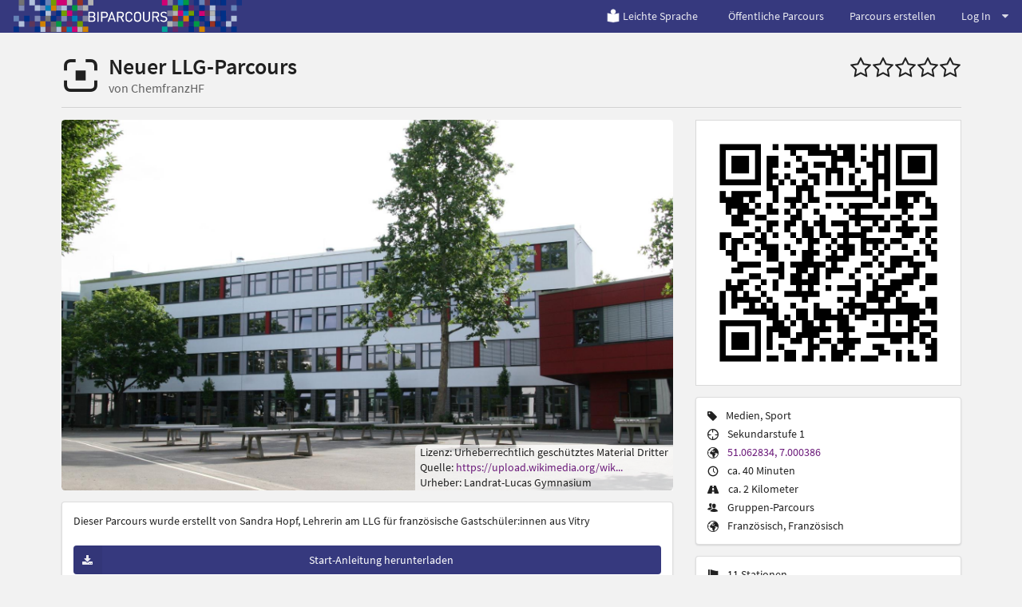

--- FILE ---
content_type: text/html; charset=utf-8
request_url: https://www.biparcours.de/bound/duplicate-duplicate-LLGBiparcoursTest
body_size: 13886
content:
<!DOCTYPE html(lang="de")><head><meta charset="utf-8"/><title>BIPARCOURS - Neuer LLG-Parcours - Erlebnistour – Handy-Rallye - Stadtrallye per Smartphone und Tablet</title><link rel="stylesheet" href="/assets/actionbound-765c3363f693217a7a802b0df799cd7e.css" /><script src="/locales.js"></script><script src="/assets/app-ac9f15d37f4ad090bd7285ee31355b4f.js"></script><script src="/assets/vendor/modernizr-b1df9a3d349d6eb6a9268832fd2c6169.js"></script><script type='text/javascript'>moment.lang('de');window.locale = 'de';</script><meta name="description" content="App für Multimedia-Guides, interaktive Schnitzeljagden und Handy-Rallyes für Smartphone und Tablet."/><meta name="keywords" content="app, smartphone, handy, schnitzeljagd, interaktiv, rallye, medienpädagogik, android, iphone, gruppe, schulklasse, spiel, gps, geocaching, stadtführung, geo caching, bibliothek, einführung, stadtrallye, tool, ausbildung, bildung"/><meta name="viewport" content="width=device-width, initial-scale=1.0, user-scalable=no"/><meta name="apple-itunes-app" content="app-id=959630325"/><script src="/assets/create/tutorial-51f56dacc02fb2dd6dadf0948795b76e.js"></script><script src="/assets/bound-000115b877de7fcdac61e46aa4eee5c9.js"></script><meta name="apple-itunes-app" content="app-id=959630325, app-argument=biparcours://parcour/duplicate-duplicate-LLGBiparcoursTest"/><meta property="og:image" content="https://content.biparcours.de/user/6009dd4983025fdcd7bfbdbd/image/1718960142.png"/><link rel="stylesheet" href="/assets/bpc-4802b8797d57a79eb22b6e35f8f644b1.css" /><link rel="icon" href="/favicon.png" type="image/png"/><link rel="shortcut icon" href="/favicon.ico"/><link rel="apple-touch-icon" href="/apple-touch-icon.png"/><link rel="apple-touch-icon" href="/apple-touch-icon-57x57.png" sizes="57x57"/><link rel="apple-touch-icon" href="/apple-touch-icon-60x60.png" sizes="60x60"/><link rel="apple-touch-icon" href="/apple-touch-icon-72x72.png" sizes="72x72"/><link rel="apple-touch-icon" href="/apple-touch-icon-76x76.png" sizes="76x76"/><link rel="apple-touch-icon" href="/apple-touch-icon-114x114.png" sizes="114x114"/><link rel="apple-touch-icon" href="/apple-touch-icon-120x120.png" sizes="120x120"/><link rel="apple-touch-icon" href="/apple-touch-icon-128x128.png" sizes="128x128"/><link rel="apple-touch-icon" href="/apple-touch-icon-144x144.png" sizes="144x144"/><link rel="apple-touch-icon" href="/apple-touch-icon-152x152.png" sizes="152x152"/><link rel="apple-touch-icon" href="/apple-touch-icon-180x180.png" sizes="180x180"/><link rel="apple-touch-icon" href="/apple-touch-icon-precomposed.png"/><style>#warning {
  position: absolute; 
  top: 10px; 
  left: 10px; 
  right: 10px; 
  padding: 10px; 
  background-color: #C93F4F; 
  z-index: 99999; 
  border: 1px solid white; 
  color: white;
  font-size: 1.2em;
}

#warning a, #warning a:link, #warning a:active, #warning a:hover {
  color: white;
  text-decoration: underline;
}
</style></head><body class="site"><div id="download-dimmer" class="ui dimmer"><div class="ui indeterminate text loader">Download wird vorbereitet</div></div><script type="text/javascript">if(!window.valid) {
  document.write('<div id="warning"><h1>Browser nicht unterstützt</h1><p>Dein Browser unterstützt einige Funktionen nicht, die für die korrekte Darstellung und Benutzung von <a href="https://www.biparcours.de">www.biparcours.de</a> und des Parcours-Creators benötigt werden. Wir empfehlen, einen aktuellen Browser <a href="http://browsehappy.com" target="_blank">herunterzuladen</a>.</p><p><a href="javascript:ignorevalid()">Diesen Hinweis ignorieren</a> (nicht empfohlen).</div>');
}
</script><div class="pusher">  <div class="main-site"><header><div class="ui grid"><div class="computer-navi row"><div class="ui inverted fixed menu"><div class="left menu"><a href="/" title="Bildungsparcours" class="brand item"><img src="/img/bpc/b-logo-navi.png" alt="BIPARCOURS Startseite"/></a></div><div class="right menu"><a href="/leichte-Sprache" class="item"><img src="/img/index/leichte-Sprache.png" style="width:15%; margin-right: 0.2em"/>Leichte Sprache</a><a href="/parcours" class="item">Öffentliche Parcours</a><a href="/dashboard" class="item">Parcours erstellen</a><div class="ui dropdown item">Log In<i class="icon dropdown"></i><div class="menu"><a href="/signin" class="item"><i class="user icon"></i>Einloggen</a><a href="/signup" class="item"><i class="rocket icon"></i>Registrieren</a></div></div></div></div></div><div class="mobile-navi row"><div class="ui inverted fixed menu"><a href="/" title="Bildungsparcours" class="brand item"><div class="logo-xxs"><img src="/img/bpc/bipa_logo_xxs.png" alt="BIPARCOURS Startseite"/></div><div class="logo-m"><img src="/img/bpc/b-logo-navi.png" alt="BIPARCOURS Startseite"/></div></a><div class="right menu"><div class="ui dropdown item"><i class="align justify icon"></i><div class="menu"><a href="/bounds" class="item">Öffentliche Parcours</a><a href="/dashboard" class="item">Parcours erstellen</a><div class="header item">Log In</div><a href="/signin" class="item"><i class="user icon"></i>Einloggen</a><a href="/signup" class="item"><i class="rocket icon"></i>Registrieren</a></div></div></div></div></div></div></header><main class="main-site-content"><div class="ui container"><div class="column"><div class="ui two column stackable grid"><div class="column"><h1 class="ui header"><i class="actionbound bipa-logo icon"></i><div class="content">Neuer LLG-Parcours<div class="sub header">von ChemfranzHF</div></div></h1></div><div class="right aligned column"><div class="rating"><i class='actionbound star-empty icon big'></i><i class='actionbound star-empty icon big'></i><i class='actionbound star-empty icon big'></i><i class='actionbound star-empty icon big'></i><i class='actionbound star-empty icon big'></i></div></div></div><div class="ui divider"></div><div class="ui stackable grid"><div class="eleven wide column"><div class="rights-image"><img src="https://content.biparcours.de/user/6009dd4983025fdcd7bfbdbd/image/1718960142.png" class="ui fluid rounded image"/><div class="rights">Lizenz: Urheberrechtlich geschütztes Material Dritter<br>Quelle: <a href='https://upload.wikimedia.org/wikipedia/commons/7/74/A-Building_of_the_LLG.png' target='_blank'>https://upload.wikimedia.org/wik...</a><br>Urheber: Landrat-Lucas Gymnasium<span class='title' style='display: none'>title:LLG Schulhof A</span></div></div><div class="ui segment"> <p>Dieser Parcours wurde erstellt von Sandra Hopf, 
Lehrerin am LLG 
für französische Gastschüler:innen aus Vitry</p><div class="only-supported-mobile"><a href="biparcours://bound/duplicate-duplicate-LLGBiparcoursTest" class="ui primary fluid icon labeled button"><i class="actionbound bipa-logo icon"></i>Parcours starten</a><br/><a href="/store" target="_blank" class="ui fluid icon labeled button"><i class="actionbound download icon"></i>App laden</a><br/></div><a href="/startguide/duplicate-duplicate-LLGBiparcoursTest.pdf" style="margin-top: 1.5em" class="ui primary icon labeled button fluid"><i class="actionbound download icon"></i>Start-Anleitung herunterladen</a><a href="/qr-code-export/duplicate-duplicate-LLGBiparcoursTest.pdf" style="margin-top: 1.5em" class="ui primary icon labeled button fluid"><i class="actionbound download icon"></i>Alle QR-Codes herunterladen</a></div></div><div class="five wide column"><div class="computer-tablet-only"><img src="/bound/duplicate-duplicate-LLGBiparcoursTest/qr" class="ui fluid bordered image"/></div><div class="ui segment"><div class="ui list"><div class="item"><i class="actionbound tag icon"></i><div class="content">Medien, Sport</div></div><div class="item"><i class="actionbound target icon"></i><div class="content">Sekundarstufe 1</div></div><div class="item"><i class="actionbound earth icon"></i><div class="content"><a target="_blank" href="http://maps.google.com/?t=h&amp;q=loc:51.062834,7.000386&amp;z=18">51.062834, 7.000386</a></div></div><div class="item"><i class="actionbound time icon"></i><div class="content">ca. 40 Minuten</div></div><div class="item"><i class="actionbound distance icon"></i><div class="content">ca. 2 Kilometer</div></div><div class="item"><i class="actionbound multi-player icon"></i><div class="content">Gruppen-Parcours</div></div><div class="item"><i class="actionbound earth icon"></i><div class="content">Französisch, Französisch</div></div></div></div><div class="ui segment"><div class="ui list"><div class="item"><i class="actionbound flag icon"></i><div class="content">11 Stationen</div></div><div class="item"><i class="actionbound info icon"></i><div class="content">4 Informationen</div></div><div class="item"><i class="actionbound question icon"></i><div class="content">6 Fragen</div></div><div class="item"><i class="actionbound attention icon"></i><div class="content">12 Aufgaben</div></div><div class="item"><i class="actionbound qr icon"></i><div class="content">2 QR Codes</div></div><div class="item"><i class="actionbound placemark icon"></i><div class="content">3 Locations</div></div></div></div><div class="ui segment"><div class="ui list rating-list"><div class="item"><div class="rating"><i class='actionbound star-empty icon undefined'></i><i class='actionbound star-empty icon undefined'></i><i class='actionbound star-empty icon undefined'></i><i class='actionbound star-empty icon undefined'></i><i class='actionbound star-empty icon undefined'></i></div><div class="content">Gesamt</div></div><div class="item"><div class="rating"><i class='actionbound star-empty icon undefined'></i><i class='actionbound star-empty icon undefined'></i><i class='actionbound star-empty icon undefined'></i><i class='actionbound star-empty icon undefined'></i><i class='actionbound star-empty icon undefined'></i></div><div class="content">Abwechslung</div></div><div class="item"><div class="rating"><i class='actionbound star-empty icon undefined'></i><i class='actionbound star-empty icon undefined'></i><i class='actionbound star-empty icon undefined'></i><i class='actionbound star-empty icon undefined'></i><i class='actionbound star-empty icon undefined'></i></div><div class="content">Lehrreich</div></div></div></div><div class="mobile-only"><img src="/bound/duplicate-duplicate-LLGBiparcoursTest/qr" class="ui fluid bordered image"/></div></div></div></div></div><div class="ui text container justified"></div></main><footer> <div class="ui column stackable divided grid container"><div class="four wide column"><h4>BIPARCOURS</h4><div class="ui link list"><a href="/blog" class="item">Blog</a><a href="/faq" class="item">FAQ</a><a href="/kontakt" class="item">Kontakt</a><a href="https://www.bildungspartner.schulministerium.nrw.de/de/angebote/biparcours___die_bildungs_app/biparcours.html" target="_blank" class="item">Material</a><a href="/videotutorials" class="item">Videotutorials</a></div></div><div class="four wide column"><h4>Partner</h4><div class="ui link list"><a href="https://www.bildungspartner.schulministerium.nrw.de/de/home.html" target="_blank" class="item">Bildungspartner NRW</a><a href="https://www.lvr.de" target="_blank" class="item">Landschaftsverband Rheinland (LVR)</a><a href="https://www.lwl.org" target="_blank" class="item">Landschaftsverband Westfalen-Lippe (LWL)</a><a href="https://www.schulministerium.nrw.de" target="_blank" class="item">Ministerium für Schule und Bildung NRW</a></div></div><div class="four wide column"><h4>Download</h4><div class="ui link list"><a href="https://itunes.apple.com/de/app/actionbound/id959630325?mt=8" target="_blank" class="item">iOS</a><a href="https://play.google.com/store/apps/details?id=de.actionbound.biparcours" target="_blank" class="item">Android</a><a href="https://content.biparcours.de/download/Biparcours.apk" class="item">APK-Download</a></div></div><div class="four wide column"><h4>Rechtliches</h4><div class="ui link list"><a href="/nutzungsbedingungen" class="item">Nutzungsbedingungen der BIPARCOURS-App</a><a href="/datenschutz" class="item">Datenschutzerklärung für die BIPARCOURS-App</a><a href="/impressum/" class="item">Impressum</a><a href="/barrierefreiheit" class="item">Erklärung zur Barrierefreiheit</a></div></div></div></footer><footer style="background-color: #fff"><div class="ui column stackable divided grid container"><div class="logo-row"><a href="https://www.bildungspartner.schulministerium.nrw.de/de/home.html" target="_blank"><img src="/img/bpc/Bildungspartner-NRW-Logo-100px.svg" alt="Bildungspartner NRW" style="width: 250px; height: auto; filter: grayscale(1);"/></a><a href="https://www.lvr.de" target="_blank"><img src="/img/bpc/logo_lvr.svg" alt="Landschaftsverband Rheinland" style="width: 250px; height: auto"/></a><a href="https://www.lwl.org" target="_blank"><img src="/img/bpc/logo_lwl.svg" alt="Landschaftsverband Westfalen-Lippe" style="width: 250px; height: auto"/></a><a href="https://www.schulministerium.nrw.de" target="_blank"><img src="/img/bpc/logo_msb_nrw.svg" alt="Ministerium für Schule und Bildung NRW" style="width: 400px; height: auto"/></a></div></div><div style="margin: 1em 0 4em 0;" class="ui container"><p>Bildungspartner NRW ist eine vertragliche Zusammenarbeit des Ministeriums für Schule und Bildung des Landes NRW und der Landschaftsverbände Rheinland und Westfalen-Lippe.</p></div></footer></div></div><script type="text/javascript">var _paq = window._paq || [];
/* tracker methods like "setCustomDimension" should be called before "trackPageView" */
_paq.push(['setCookieDomain', '*.biparcours.de']);
_paq.push(['setDomains', ['*.biparcours.de']]);
_paq.push(['disableCookies']);
_paq.push(['trackPageView']);
_paq.push(['enableLinkTracking']);
(function() {
  var u="https://stats.biparcours.de/";
  _paq.push(['setTrackerUrl', u+'matomo.php']);
  _paq.push(['setSiteId', '6']);
  var d=document, g=d.createElement('script'), s=d.getElementsByTagName('script')[0];
  g.type='text/javascript'; g.async=true; g.defer=true; g.src=u+'matomo.js'; s.parentNode.insertBefore(g,s);
})();</script></body>

--- FILE ---
content_type: text/css; charset=UTF-8
request_url: https://www.biparcours.de/assets/actionbound-765c3363f693217a7a802b0df799cd7e.css
body_size: 838171
content:
@import url('/fonts/SourceSansPro/stylesheet.css');
 /*
 * # Semantic UI - 2.0.0
 * https://github.com/Semantic-Org/Semantic-UI
 * http://www.semantic-ui.com/
 *
 * Copyright 2014 Contributors
 * Released under the MIT license
 * http://opensource.org/licenses/MIT
 *
 */
/*!
 * # Semantic UI 2.0.0 - Reset
 * http://github.com/semantic-org/semantic-ui/
 *
 *
 * Copyright 2015 Contributors
 * Released under the MIT license
 * http://opensource.org/licenses/MIT
 *
 */

/*******************************
             Reset
*******************************/

/* Border-Box */

*,
*:before,
*:after {
  box-sizing: inherit;
}

html {
  box-sizing: border-box;
}

/* iPad Input Shadows */

input[type="text"],
input[type="email"],
input[type="search"],
input[type="password"] {
  -webkit-appearance: none;
  -moz-appearance: none;
  /* mobile firefox too! */
}

/*******************************
         Theme Overrides
*******************************/

/*! normalize.css v3.0.1 | MIT License | git.io/normalize */

/**
 * Correct `block` display not defined in IE 8/9.
 */

/*! normalize.css v3.0.1 | MIT License | git.io/normalize */

/**
 * 1. Set default font family to sans-serif.
 * 2. Prevent iOS text size adjust after orientation change, without disabling
 *    user zoom.
 */

html {
  font-family: sans-serif;
  /* 1 */
  -ms-text-size-adjust: 100%;
  /* 2 */
  -webkit-text-size-adjust: 100%;
  /* 2 */
}

/**
 * Remove default margin.
 */

body {
  margin: 0;
}

/* HTML5 display definitions
   ========================================================================== */

/**
 * Correct `block` display not defined for any HTML5 element in IE 8/9.
 * Correct `block` display not defined for `details` or `summary` in IE 10/11 and Firefox.
 * Correct `block` display not defined for `main` in IE 11.
 */

article,
aside,
details,
figcaption,
figure,
footer,
header,
hgroup,
main,
nav,
section,
summary {
  display: block;
}

/**
 * 1. Correct `inline-block` display not defined in IE 8/9.
 * 2. Normalize vertical alignment of `progress` in Chrome, Firefox, and Opera.
 */

audio,
canvas,
progress,
video {
  display: inline-block;
  /* 1 */
  vertical-align: baseline;
  /* 2 */
}

/**
 * Prevent modern browsers from displaying `audio` without controls.
 * Remove excess height in iOS 5 devices.
 */

audio:not([controls]) {
  display: none;
  height: 0;
}

/**
 * Address `[hidden]` styling not present in IE 8/9/10.
 * Hide the `template` element in IE 8/9/11, Safari, and Firefox < 22.
 */

[hidden],
template {
  display: none;
}

/* Links
   ========================================================================== */

/**
 * Remove the gray background color from active links in IE 10.
 */

a {
  background: transparent;
}

/**
 * Improve readability when focused and also mouse hovered in all browsers.
 */

a:active,
a:hover {
  outline: 0;
}

/* Text-level semantics
   ========================================================================== */

/**
 * Address styling not present in IE 8/9/10/11, Safari, and Chrome.
 */

abbr[title] {
  border-bottom: 1px dotted;
}

/**
 * Address style set to `bolder` in Firefox 4+, Safari, and Chrome.
 */

b,
strong {
  font-weight: bold;
}

/**
 * Address styling not present in Safari and Chrome.
 */

dfn {
  font-style: italic;
}

/**
 * Address variable `h1` font-size and margin within `section` and `article`
 * contexts in Firefox 4+, Safari, and Chrome.
 */

h1 {
  font-size: 2em;
  margin: 0.67em 0;
}

/**
 * Address styling not present in IE 8/9.
 */

mark {
  background: #ff0;
  color: #000;
}

/**
 * Address inconsistent and variable font size in all browsers.
 */

small {
  font-size: 80%;
}

/**
 * Prevent `sub` and `sup` affecting `line-height` in all browsers.
 */

sub,
sup {
  font-size: 75%;
  line-height: 0;
  position: relative;
  vertical-align: baseline;
}

sup {
  top: -0.5em;
}

sub {
  bottom: -0.25em;
}

/* Embedded content
   ========================================================================== */

/**
 * Remove border when inside `a` element in IE 8/9/10.
 */

img {
  border: 0;
}

/**
 * Correct overflow not hidden in IE 9/10/11.
 */

svg:not(:root) {
  overflow: hidden;
}

/* Grouping content
   ========================================================================== */

/**
 * Address margin not present in IE 8/9 and Safari.
 */

figure {
  margin: 1em 40px;
}

/**
 * Address differences between Firefox and other browsers.
 */

hr {
  box-sizing: content-box;
  height: 0;
}

/**
 * Contain overflow in all browsers.
 */

pre {
  overflow: auto;
}

/**
 * Address odd `em`-unit font size rendering in all browsers.
 */

code,
kbd,
pre,
samp {
  font-family: monospace, monospace;
  font-size: 1em;
}

/* Forms
   ========================================================================== */

/**
 * Known limitation: by default, Chrome and Safari on OS X allow very limited
 * styling of `select`, unless a `border` property is set.
 */

/**
 * 1. Correct color not being inherited.
 *    Known issue: affects color of disabled elements.
 * 2. Correct font properties not being inherited.
 * 3. Address margins set differently in Firefox 4+, Safari, and Chrome.
 */

button,
input,
optgroup,
select,
textarea {
  color: inherit;
  /* 1 */
  font: inherit;
  /* 2 */
  margin: 0;
  /* 3 */
}

/**
 * Address `overflow` set to `hidden` in IE 8/9/10/11.
 */

button {
  overflow: visible;
}

/**
 * Address inconsistent `text-transform` inheritance for `button` and `select`.
 * All other form control elements do not inherit `text-transform` values.
 * Correct `button` style inheritance in Firefox, IE 8/9/10/11, and Opera.
 * Correct `select` style inheritance in Firefox.
 */

button,
select {
  text-transform: none;
}

/**
 * 1. Avoid the WebKit bug in Android 4.0.* where (2) destroys native `audio`
 *    and `video` controls.
 * 2. Correct inability to style clickable `input` types in iOS.
 * 3. Improve usability and consistency of cursor style between image-type
 *    `input` and others.
 */

button,
html input[type="button"],
input[type="reset"],
input[type="submit"] {
  -webkit-appearance: button;
  /* 2 */
  cursor: pointer;
  /* 3 */
}

/**
 * Re-set default cursor for disabled elements.
 */

button[disabled],
html input[disabled] {
  cursor: default;
}

/**
 * Remove inner padding and border in Firefox 4+.
 */

button::-moz-focus-inner,
input::-moz-focus-inner {
  border: 0;
  padding: 0;
}

/**
 * Address Firefox 4+ setting `line-height` on `input` using `!important` in
 * the UA stylesheet.
 */

input {
  line-height: normal;
}

/**
 * It's recommended that you don't attempt to style these elements.
 * Firefox's implementation doesn't respect box-sizing, padding, or width.
 *
 * 1. Address box sizing set to `content-box` in IE 8/9/10.
 * 2. Remove excess padding in IE 8/9/10.
 */

input[type="checkbox"],
input[type="radio"] {
  box-sizing: border-box;
  /* 1 */
  padding: 0;
  /* 2 */
}

/**
 * Fix the cursor style for Chrome's increment/decrement buttons. For certain
 * `font-size` values of the `input`, it causes the cursor style of the
 * decrement button to change from `default` to `text`.
 */

input[type="number"]::-webkit-inner-spin-button,
input[type="number"]::-webkit-outer-spin-button {
  height: auto;
}

/**
 * 1. Address `appearance` set to `searchfield` in Safari and Chrome.
 * 2. Address `box-sizing` set to `border-box` in Safari and Chrome
 *    (include `-moz` to future-proof).
 */

input[type="search"] {
  -webkit-appearance: textfield;
  /* 1 */
  /* 2 */
  box-sizing: content-box;
}

/**
 * Remove inner padding and search cancel button in Safari and Chrome on OS X.
 * Safari (but not Chrome) clips the cancel button when the search input has
 * padding (and `textfield` appearance).
 */

input[type="search"]::-webkit-search-cancel-button,
input[type="search"]::-webkit-search-decoration {
  -webkit-appearance: none;
}

/**
 * Define consistent border, margin, and padding.
 */

fieldset {
  border: 1px solid #c0c0c0;
  margin: 0 2px;
  padding: 0.35em 0.625em 0.75em;
}

/**
 * 1. Correct `color` not being inherited in IE 8/9/10/11.
 * 2. Remove padding so people aren't caught out if they zero out fieldsets.
 */

legend {
  border: 0;
  /* 1 */
  padding: 0;
  /* 2 */
}

/**
 * Remove default vertical scrollbar in IE 8/9/10/11.
 */

textarea {
  overflow: auto;
}

/**
 * Don't inherit the `font-weight` (applied by a rule above).
 * NOTE: the default cannot safely be changed in Chrome and Safari on OS X.
 */

optgroup {
  font-weight: bold;
}

/* Tables
   ========================================================================== */

/**
 * Remove most spacing between table cells.
 */

table {
  border-collapse: collapse;
  border-spacing: 0;
}

td,
th {
  padding: 0;
}

/*******************************
         Site Overrides
*******************************/
/*!
 * # Semantic UI 2.0.0 - Site
 * http://github.com/semantic-org/semantic-ui/
 *
 *
 * Copyright 2015 Contributors
 * Released under the MIT license
 * http://opensource.org/licenses/MIT
 *
 */

/*******************************
             Page
*******************************/

html,
body {
  height: 100%;
}

html {
  font-size: 14px;
}

body {
  margin: 0px;
  padding: 0px;
  overflow-x: hidden;
  min-width: 320px;
  background: #f2f2f2;
  font-family: 'Source Sans Pro', sans-serif;
  font-size: 14px;
  line-height: 1.4285em;
  color: rgba(0, 0, 0, 0.87);
  font-smoothing: antialiased;
}

/*******************************
             Headers
*******************************/

h1,
h2,
h3,
h4,
h5 {
  font-family: 'Source Sans Pro', sans-serif;
  line-height: 1.2857em;
  margin: calc(2rem -  0.14285em ) 0em 1rem;
  font-weight: bold;
  padding: 0em;
}

h1 {
  min-height: 1rem;
  font-size: 2rem;
}

h2 {
  font-size: 1.714rem;
}

h3 {
  font-size: 1.28rem;
}

h4 {
  font-size: 1.071rem;
}

h5 {
  font-size: 1rem;
}

h1:first-child,
h2:first-child,
h3:first-child,
h4:first-child,
h5:first-child {
  margin-top: 0em;
}

h1:last-child,
h2:last-child,
h3:last-child,
h4:last-child,
h5:last-child {
  margin-bottom: 0em;
}

/*******************************
             Text
*******************************/

p {
  margin: 0em 0em 1em;
  line-height: 1.4285em;
}

p:first-child {
  margin-top: 0em;
}

p:last-child {
  margin-bottom: 0em;
}

/*-------------------
        Links
--------------------*/

a {
  color: #4183c4;
  text-decoration: none;
}

a:hover {
  color: #1e70bf;
  text-decoration: none;
}

/*******************************
          Highlighting
*******************************/

/* Site */

::-webkit-selection {
  background-color: #cce2ff;
  color: rgba(0, 0, 0, 0.87);
}

::-moz-selection {
  background-color: #cce2ff;
  color: rgba(0, 0, 0, 0.87);
}

::selection {
  background-color: #cce2ff;
  color: rgba(0, 0, 0, 0.87);
}

/* Form */

textarea::-webkit-selection,
input::-webkit-selection {
  background-color: rgba(100, 100, 100, 0.4);
  color: rgba(0, 0, 0, 0.87);
}

textarea::-moz-selection,
input::-moz-selection {
  background-color: rgba(100, 100, 100, 0.4);
  color: rgba(0, 0, 0, 0.87);
}

textarea::selection,
input::selection {
  background-color: rgba(100, 100, 100, 0.4);
  color: rgba(0, 0, 0, 0.87);
}

/*******************************
        Global Overrides
*******************************/

/*******************************
         Site Overrides
*******************************/
/*!
 * # Semantic UI 2.0.0 - Button
 * http://github.com/semantic-org/semantic-ui/
 *
 *
 * Copyright 2015 Contributors
 * Released under the MIT license
 * http://opensource.org/licenses/MIT
 *
 */

/*******************************
            Button
*******************************/

.ui.button {
  cursor: pointer;
  display: inline-block;
  min-height: 1em;
  outline: none;
  border: none;
  vertical-align: baseline;
  background: #e0e1e2 none;
  color: rgba(0, 0, 0, 0.6);
  font-family: 'Source Sans Pro', sans-serif;
  margin: 0em 0.25em 0em 0em;
  padding: 0.78571429em 1.5em 0.78571429em;
  text-transform: none;
  text-shadow: none;
  font-weight: normal;
  line-height: 1em;
  font-style: normal;
  text-align: center;
  text-decoration: none;
  border-radius: 0.28571429rem;
  box-shadow: 0px 0px 0px 1px transparent inset, 0px 0em 0px 0px rgba(34, 36, 38, 0.15) inset;
  -webkit-user-select: none;
  -moz-user-select: none;
  -ms-user-select: none;
  user-select: none;
  -webkit-transition: opacity 0.1s ease, background-color 0.1s ease, color 0.1s ease, box-shadow 0.1s ease, background 0.1s ease;
  transition: opacity 0.1s ease, background-color 0.1s ease, color 0.1s ease, box-shadow 0.1s ease, background 0.1s ease;
  will-change: '';
  -webkit-tap-highlight-color: transparent;
}

/*******************************
            States
*******************************/

/*--------------
      Hover
---------------*/

.ui.button:hover {
  background-color: #cacbcd;
  background-image: none;
  box-shadow: 0px 0px 0px 1px transparent inset, 0px 0em 0px 0px rgba(34, 36, 38, 0.15) inset;
  color: rgba(0, 0, 0, 0.8);
}

.ui.button:hover .icon {
  opacity: 0.85;
}

/*--------------
      Focus
---------------*/

.ui.button:focus {
  background-color: #cacbcd;
  color: rgba(0, 0, 0, 0.8);
  background-image: '' !important;
  box-shadow: '' !important;
}

.ui.button:focus .icon {
  opacity: 0.85;
}

/*--------------
      Down
---------------*/

.ui.button:active,
.ui.active.button:active {
  background-color: #babbbc;
  background-image: '';
  color: rgba(0, 0, 0, 0.9);
  box-shadow: 0px 0px 0px 1px transparent inset, none;
}

/*--------------
     Active
---------------*/

.ui.active.button {
  background-color: #c0c1c2;
  background-image: none;
  box-shadow: 0px 0px 0px 1px transparent inset;
  color: rgba(0, 0, 0, 0.95);
}

.ui.active.button:hover {
  background-color: #c0c1c2;
  background-image: none;
  color: rgba(0, 0, 0, 0.95);
}

.ui.active.button:active {
  background-color: #c0c1c2;
  background-image: none;
}

/*--------------
    Loading
---------------*/

/* Specificity hack */

.ui.loading.loading.loading.loading.loading.loading.button {
  position: relative;
  cursor: default;
  text-shadow: none !important;
  color: transparent !important;
  opacity: 1;
  pointer-events: auto;
  -webkit-transition: all 0s linear, opacity 0.1s ease;
  transition: all 0s linear, opacity 0.1s ease;
}

.ui.loading.button:before {
  position: absolute;
  content: '';
  top: 50%;
  left: 50%;
  margin: -0.64285714em 0em 0em -0.64285714em;
  width: 1.28571429em;
  height: 1.28571429em;
  border-radius: 500rem;
  border: 0.2em solid rgba(0, 0, 0, 0.15);
}

.ui.loading.button:after {
  position: absolute;
  content: '';
  top: 50%;
  left: 50%;
  margin: -0.64285714em 0em 0em -0.64285714em;
  width: 1.28571429em;
  height: 1.28571429em;
  -webkit-animation: button-spin 0.6s linear;
  animation: button-spin 0.6s linear;
  -webkit-animation-iteration-count: infinite;
  animation-iteration-count: infinite;
  border-radius: 500rem;
  border-color: #ffffff transparent transparent;
  border-style: solid;
  border-width: 0.2em;
  box-shadow: 0px 0px 0px 1px transparent;
}

.ui.labeled.icon.loading.button .icon {
  background-color: transparent;
  box-shadow: none;
}

@-webkit-keyframes button-spin {
  from {
    -webkit-transform: rotate(0deg);
    transform: rotate(0deg);
  }

  to {
    -webkit-transform: rotate(360deg);
    transform: rotate(360deg);
  }
}

@keyframes button-spin {
  from {
    -webkit-transform: rotate(0deg);
    transform: rotate(0deg);
  }

  to {
    -webkit-transform: rotate(360deg);
    transform: rotate(360deg);
  }
}

.ui.basic.loading.button:not(.inverted):before {
  border-color: rgba(0, 0, 0, 0.1);
}

.ui.basic.loading.button:not(.inverted):after {
  border-top-color: #dddddd;
}

/*-------------------
      Disabled
--------------------*/

.ui.buttons .disabled.button,
.ui.disabled.button,
.ui.button:disabled,
.ui.disabled.button:hover,
.ui.disabled.active.button {
  cursor: default;
  opacity: 0.45 !important;
  background-image: none !important;
  box-shadow: none !important;
  pointer-events: none;
}

/* Basic Group With Disabled */

.ui.basic.buttons .ui.disabled.button {
  border-color: rgba(34, 36, 38, 0.5);
}

/*******************************
             Types
*******************************/

/*-------------------
       Animated
--------------------*/

.ui.animated.button {
  position: relative;
  overflow: hidden;
  padding-right: 0em !important;
  vertical-align: middle;
  z-index: 1;
}

.ui.animated.button .content {
  will-change: transform, opacity;
}

.ui.animated.button .visible.content {
  position: relative;
  margin-right: 1.5em;
}

.ui.animated.button .hidden.content {
  position: absolute;
  width: 100%;
}

/* Horizontal */

.ui.animated.button .visible.content,
.ui.animated.button .hidden.content {
  -webkit-transition: right 0.3s ease 0s;
  transition: right 0.3s ease 0s;
}

.ui.animated.button .visible.content {
  left: auto;
  right: 0%;
}

.ui.animated.button .hidden.content {
  top: 50%;
  left: auto;
  right: -100%;
  margin-top: -0.5em;
}

.ui.animated.button:focus .visible.content,
.ui.animated.button:hover .visible.content {
  left: auto;
  right: 200%;
}

.ui.animated.button:focus .hidden.content,
.ui.animated.button:hover .hidden.content {
  left: auto;
  right: 0%;
}

/* Vertical */

.ui.vertical.animated.button .visible.content,
.ui.vertical.animated.button .hidden.content {
  -webkit-transition: top 0.3s ease, -webkit-transform 0.3s ease;
  transition: top 0.3s ease, transform 0.3s ease;
}

.ui.vertical.animated.button .visible.content {
  -webkit-transform: translateY(0%);
  -ms-transform: translateY(0%);
  transform: translateY(0%);
  right: auto;
}

.ui.vertical.animated.button .hidden.content {
  top: -50%;
  left: 0%;
  right: auto;
}

.ui.vertical.animated.button:focus .visible.content,
.ui.vertical.animated.button:hover .visible.content {
  -webkit-transform: translateY(200%);
  -ms-transform: translateY(200%);
  transform: translateY(200%);
  right: auto;
}

.ui.vertical.animated.button:focus .hidden.content,
.ui.vertical.animated.button:hover .hidden.content {
  top: 50%;
  right: auto;
}

/* Fade */

.ui.fade.animated.button .visible.content,
.ui.fade.animated.button .hidden.content {
  -webkit-transition: opacity 0.3s ease, -webkit-transform 0.3s ease;
  transition: opacity 0.3s ease, transform 0.3s ease;
}

.ui.fade.animated.button .visible.content {
  left: auto;
  right: auto;
  opacity: 1;
  -webkit-transform: scale(1);
  -ms-transform: scale(1);
  transform: scale(1);
}

.ui.fade.animated.button .hidden.content {
  opacity: 0;
  left: 0%;
  right: auto;
  -webkit-transform: scale(1.5);
  -ms-transform: scale(1.5);
  transform: scale(1.5);
}

.ui.fade.animated.button:focus .visible.content,
.ui.fade.animated.button:hover .visible.content {
  left: auto;
  right: auto;
  opacity: 0;
  -webkit-transform: scale(0.75);
  -ms-transform: scale(0.75);
  transform: scale(0.75);
}

.ui.fade.animated.button:focus .hidden.content,
.ui.fade.animated.button:hover .hidden.content {
  left: 0%;
  right: auto;
  opacity: 1;
  -webkit-transform: scale(1);
  -ms-transform: scale(1);
  transform: scale(1);
}

/*-------------------
       Inverted
--------------------*/

.ui.inverted.button {
  box-shadow: 0px 0px 0px 2px #ffffff inset !important;
  background: transparent none;
  color: #ffffff;
  text-shadow: none !important;
}

/* Group */

.ui.inverted.buttons .button {
  margin: 0px 0px 0px -2px;
}

.ui.inverted.buttons .button:first-child {
  margin-left: 0em;
}

.ui.inverted.vertical.buttons .button {
  margin: 0px 0px -2px 0px;
}

.ui.inverted.vertical.buttons .button:first-child {
  margin-top: 0em;
}

/* States */

.ui.inverted.button:hover {
  background: #ffffff;
  box-shadow: 0px 0px 0px 2px #ffffff inset !important;
  color: rgba(0, 0, 0, 0.8);
}

.ui.inverted.button:focus {
  background: #ffffff;
  box-shadow: 0px 0px 0px 2px #ffffff inset !important;
  color: rgba(0, 0, 0, 0.8);
}

/*-------------------
       Social
--------------------*/

/* Facebook */

.ui.facebook.button {
  background-color: #3b5998;
  color: #ffffff;
  text-shadow: none;
  background-image: none;
  box-shadow: 0px 0em 0px 0px rgba(34, 36, 38, 0.15) inset;
}

.ui.facebook.button:hover {
  background-color: #304d8a;
  color: #ffffff;
  text-shadow: none;
}

.ui.facebook.button:active {
  background-color: #2d4373;
  color: #ffffff;
  text-shadow: none;
}

/* Twitter */

.ui.twitter.button {
  background-color: #0084b4;
  color: #ffffff;
  text-shadow: none;
  background-image: none;
  box-shadow: 0px 0em 0px 0px rgba(34, 36, 38, 0.15) inset;
}

.ui.twitter.button:hover {
  background-color: #00719b;
  color: #ffffff;
  text-shadow: none;
}

.ui.twitter.button:active {
  background-color: #005f81;
  color: #ffffff;
  text-shadow: none;
}

/* Google Plus */

.ui.google.plus.button {
  background-color: #dc4a38;
  color: #ffffff;
  text-shadow: none;
  background-image: none;
  box-shadow: 0px 0em 0px 0px rgba(34, 36, 38, 0.15) inset;
}

.ui.google.plus.button:hover {
  background-color: #de321d;
  color: #ffffff;
  text-shadow: none;
}

.ui.google.plus.button:active {
  background-color: #bf3322;
  color: #ffffff;
  text-shadow: none;
}

/* Linked In */

.ui.linkedin.button {
  background-color: #1f88be;
  color: #ffffff;
  text-shadow: none;
}

.ui.linkedin.button:hover {
  background-color: #147baf;
  color: #ffffff;
  text-shadow: none;
}

.ui.linkedin.button:active {
  background-color: #186992;
  color: #ffffff;
  text-shadow: none;
}

/* YouTube */

.ui.youtube.button {
  background-color: #cc181e;
  color: #ffffff;
  text-shadow: none;
  background-image: none;
  box-shadow: 0px 0em 0px 0px rgba(34, 36, 38, 0.15) inset;
}

.ui.youtube.button:hover {
  background-color: #bd0d13;
  color: #ffffff;
  text-shadow: none;
}

.ui.youtube.button:active {
  background-color: #9e1317;
  color: #ffffff;
  text-shadow: none;
}

/* Instagram */

.ui.instagram.button {
  background-color: #49769c;
  color: #ffffff;
  text-shadow: none;
  background-image: none;
  box-shadow: 0px 0em 0px 0px rgba(34, 36, 38, 0.15) inset;
}

.ui.instagram.button:hover {
  background-color: #3d698e;
  color: #ffffff;
  text-shadow: none;
}

.ui.instagram.button:active {
  background-color: #395c79;
  color: #ffffff;
  text-shadow: none;
}

/* Pinterest */

.ui.pinterest.button {
  background-color: #00aced;
  color: #ffffff;
  text-shadow: none;
  background-image: none;
  box-shadow: 0px 0em 0px 0px rgba(34, 36, 38, 0.15) inset;
}

.ui.pinterest.button:hover {
  background-color: #0099d4;
  color: #ffffff;
  text-shadow: none;
}

.ui.pinterest.button:active {
  background-color: #0087ba;
  color: #ffffff;
  text-shadow: none;
}

/* VK */

.ui.vk.button {
  background-color: #4D7198;
  color: #ffffff;
  background-image: none;
  box-shadow: 0px 0em 0px 0px rgba(34, 36, 38, 0.15) inset;
}

.ui.vk.button:hover {
  background-color: #41648a;
  color: #ffffff;
}

.ui.vk.button:active {
  background-color: #3c5876;
  color: #ffffff;
}

/*--------------
     Icon
---------------*/

.ui.button > .icon {
  height: 0.92857143em;
  opacity: 0.8;
  margin: 0em 0.42857143em 0em -0.21428571em;
  -webkit-transition: opacity 0.1s ease;
  transition: opacity 0.1s ease;
  vertical-align: '';
  color: '';
}

.ui.button > .right.icon {
  margin: 0em -0.21428571em 0em 0.42857143em;
}

/*******************************
           Variations
*******************************/

/*-------------------
       Floated
--------------------*/

.ui[class*="left floated"].buttons,
.ui[class*="left floated"].button {
  float: left;
  margin-left: 0em;
  margin-right: 0.25em;
}

.ui[class*="right floated"].buttons,
.ui[class*="right floated"].button {
  float: right;
  margin-right: 0em;
  margin-left: 0.25em;
}

/*-------------------
       Compact
--------------------*/

.ui.compact.buttons .button,
.ui.compact.button {
  padding: 0.58928571em 1.125em 0.58928571em;
}

.ui.compact.icon.buttons .button,
.ui.compact.icon.button {
  padding: 0.58928571em 0.58928571em 0.58928571em;
}

.ui.compact.labeled.icon.buttons .button,
.ui.compact.labeled.icon.button {
  padding: 0.58928571em 3.69642857em 0.58928571em;
}

/*-------------------
        Sizes
--------------------*/

.ui.mini.buttons .button,
.ui.mini.buttons .or,
.ui.mini.button {
  font-size: 0.71428571rem;
}

.ui.tiny.buttons .button,
.ui.tiny.buttons .or,
.ui.tiny.button {
  font-size: 0.85714286rem;
}

.ui.small.buttons .button,
.ui.small.buttons .or,
.ui.small.button {
  font-size: 0.92857143rem;
}

.ui.buttons .button,
.ui.buttons .or,
.ui.button {
  font-size: 1rem;
}

.ui.large.buttons .button,
.ui.large.buttons .or,
.ui.large.button {
  font-size: 1.14285714rem;
}

.ui.big.buttons .button,
.ui.big.buttons .or,
.ui.big.button {
  font-size: 1.28571429rem;
}

.ui.huge.buttons .button,
.ui.huge.buttons .or,
.ui.huge.button {
  font-size: 1.42857143rem;
}

.ui.massive.buttons .button,
.ui.massive.buttons .or,
.ui.massive.button {
  font-size: 1.71428571rem;
}

/*--------------
    Icon Only
---------------*/

.ui.icon.buttons .button,
.ui.icon.button {
  padding: 0.78571429em 0.78571429em 0.78571429em;
}

.ui.icon.buttons .button > .icon,
.ui.icon.button > .icon {
  opacity: 0.9;
  margin: 0em;
  vertical-align: top;
}

/*-------------------
        Basic
--------------------*/

.ui.basic.buttons .button,
.ui.basic.button {
  background: transparent none !important;
  color: rgba(0, 0, 0, 0.6) !important;
  font-weight: normal;
  border-radius: 0.28571429rem;
  text-transform: none;
  text-shadow: none !important;
  box-shadow: 0px 0px 0px 1px rgba(34, 36, 38, 0.15) inset;
}

.ui.basic.buttons {
  box-shadow: none;
  border: 1px solid rgba(34, 36, 38, 0.15);
  border-radius: 0.28571429rem;
}

.ui.basic.buttons .button {
  border-radius: 0em;
}

.ui.basic.buttons .button:hover,
.ui.basic.button:hover {
  background: #ffffff !important;
  color: rgba(0, 0, 0, 0.8) !important;
  box-shadow: 0px 0px 0px 1px rgba(34, 36, 38, 0.35) inset, 0px 0px 0px 0px rgba(34, 36, 38, 0.15) inset;
}

.ui.basic.buttons .button:focus,
.ui.basic.button:focus {
  background: #ffffff !important;
  color: rgba(0, 0, 0, 0.8) !important;
  box-shadow: 0px 0px 0px 1px rgba(34, 36, 38, 0.35) inset, 0px 0px 0px 0px rgba(34, 36, 38, 0.15) inset;
}

.ui.basic.buttons .button:active,
.ui.basic.button:active {
  background: #f8f8f8 !important;
  color: rgba(0, 0, 0, 0.9) !important;
  box-shadow: 0px 0px 0px 1px rgba(0, 0, 0, 0.15) inset, 0px 1px 4px 0px rgba(34, 36, 38, 0.15) inset;
}

.ui.basic.buttons .active.button,
.ui.basic.active.button {
  background: rgba(0, 0, 0, 0.05) !important;
  box-shadow: '' !important;
  color: rgba(0, 0, 0, 0.95);
  box-shadow: rgba(34, 36, 38, 0.35);
}

.ui.basic.buttons .active.button:hover,
.ui.basic.active.button:hover {
  background-color: rgba(0, 0, 0, 0.05);
}

/* Vertical */

.ui.basic.buttons .button:hover {
  box-shadow: 0px 0px 0px 1px rgba(34, 36, 38, 0.35) inset, 0px 0px 0px 0px rgba(34, 36, 38, 0.15) inset inset;
}

.ui.basic.buttons .button:active {
  box-shadow: 0px 0px 0px 1px rgba(0, 0, 0, 0.15) inset, 0px 1px 4px 0px rgba(34, 36, 38, 0.15) inset inset;
}

.ui.basic.buttons .active.button {
  box-shadow: rgba(34, 36, 38, 0.35) inset;
}

/* Standard Basic Inverted */

.ui.basic.inverted.buttons .button,
.ui.basic.inverted.button {
  background-color: transparent !important;
  color: #f9fafb !important;
  box-shadow: 0px 0px 0px 2px rgba(255, 255, 255, 0.5) inset !important;
}

.ui.basic.inverted.buttons .button:hover,
.ui.basic.inverted.button:hover {
  color: #ffffff !important;
  box-shadow: 0px 0px 0px 2px #ffffff inset !important;
}

.ui.basic.inverted.buttons .button:focus,
.ui.basic.inverted.button:focus {
  color: #ffffff !important;
  box-shadow: 0px 0px 0px 2px #ffffff inset !important;
}

.ui.basic.inverted.buttons .button:active,
.ui.basic.inverted.button:active {
  background-color: rgba(255, 255, 255, 0.08) !important;
  color: #ffffff !important;
  box-shadow: 0px 0px 0px 2px rgba(255, 255, 255, 0.9) inset !important;
}

.ui.basic.inverted.buttons .active.button,
.ui.basic.inverted.active.button {
  background-color: rgba(255, 255, 255, 0.08);
  color: #ffffff;
  text-shadow: none;
  box-shadow: 0px 0px 0px 2px rgba(255, 255, 255, 0.7) inset;
}

.ui.basic.inverted.buttons .active.button:hover,
.ui.basic.inverted.active.button:hover {
  background-color: rgba(255, 255, 255, 0.15);
  box-shadow: 0px 0px 0px 2px #ffffff inset !important;
}

/* Basic Group */

.ui.basic.buttons .button {
  border-left: 1px solid rgba(34, 36, 38, 0.15);
  box-shadow: none;
}

.ui.basic.vertical.buttons .button {
  border-left: none;
}

.ui.basic.vertical.buttons .button {
  border-left-width: 0px;
  border-top: 1px solid rgba(34, 36, 38, 0.15);
}

.ui.basic.vertical.buttons .button:first-child {
  border-top-width: 0px;
}

/*--------------
  Labeled Icon
---------------*/

.ui.labeled.icon.buttons .button,
.ui.labeled.icon.button {
  position: relative;
  padding-left: 4.07142857em !important;
  padding-right: 1.5em !important;
}

/* Left Labeled */

.ui.labeled.icon.buttons > .button > .icon,
.ui.labeled.icon.button > .icon {
  position: absolute;
  height: 100%;
  line-height: 1;
  width: 2.57142857em;
  background-color: rgba(0, 0, 0, 0.05);
  text-align: center;
  color: '';
  border-radius: 0.28571429rem 0px 0px 0.28571429rem;
  box-shadow: -1px 0px 0px 0px transparent inset;
}

/* Left Labeled */

.ui.labeled.icon.buttons > .button > .icon,
.ui.labeled.icon.button > .icon {
  top: 0em;
  left: 0em;
}

/* Right Labeled */

.ui[class*="right labeled"].icon.button {
  padding-right: 4.07142857em !important;
  padding-left: 1.5em !important;
}

.ui[class*="right labeled"].icon.button > .icon {
  left: auto;
  right: 0em;
  border-radius: 0em 0.28571429rem 0.28571429rem 0em;
  box-shadow: 1px 0px 0px 0px transparent inset;
}

.ui.labeled.icon.buttons > .button > .icon:before,
.ui.labeled.icon.button > .icon:before,
.ui.labeled.icon.buttons > .button > .icon:after,
.ui.labeled.icon.button > .icon:after {
  display: block;
  position: absolute;
  width: 100%;
  top: 50%;
  text-align: center;
  margin-top: -0.5em;
}

.ui.labeled.icon.buttons .button > .icon {
  border-radius: 0em;
}

.ui.labeled.icon.buttons .button:first-child > .icon {
  border-top-left-radius: 0.28571429rem;
  border-bottom-left-radius: 0.28571429rem;
}

.ui.labeled.icon.buttons .button:last-child > .icon {
  border-top-right-radius: 0.28571429rem;
  border-bottom-right-radius: 0.28571429rem;
}

.ui.vertical.labeled.icon.buttons .button:first-child > .icon {
  border-radius: 0em;
  border-top-left-radius: 0.28571429rem;
}

.ui.vertical.labeled.icon.buttons .button:last-child > .icon {
  border-radius: 0em;
  border-bottom-left-radius: 0.28571429rem;
}

/* Fluid Labeled */

.ui.fluid[class*="left labeled"].icon.button,
.ui.fluid[class*="right labeled"].icon.button {
  padding-left: 1.5em !important;
  padding-right: 1.5em !important;
}

/*--------------
     Toggle
---------------*/

/* Toggle (Modifies active state to give affordances) */

.ui.toggle.buttons .active.button,
.ui.buttons .button.toggle.active,
.ui.button.toggle.active {
  background-color: #49c46f !important;
  box-shadow: none !important;
  text-shadow: none;
  color: #ffffff !important;
}

.ui.button.toggle.active:hover {
  background-color: #35be60 !important;
  text-shadow: none;
  color: #ffffff !important;
}

/*--------------
    Circular
---------------*/

.ui.circular.button {
  border-radius: 10em;
}

.ui.circular.button > .icon {
  width: 1em;
  vertical-align: baseline;
}

/*-------------------
      Or Buttons
--------------------*/

.ui.buttons .or {
  position: relative;
  width: 0.3em;
  height: 2.57142857em;
  z-index: 3;
}

.ui.buttons .or:before {
  position: absolute;
  text-align: center;
  border-radius: 500rem;
  content: 'or';
  top: 50%;
  left: 50%;
  background-color: #ffffff;
  text-shadow: none;
  margin-top: -0.89285714em;
  margin-left: -0.89285714em;
  width: 1.78571429em;
  height: 1.78571429em;
  line-height: 1.78571429em;
  color: rgba(0, 0, 0, 0.4);
  font-style: normal;
  font-weight: bold;
  box-shadow: 0px 0px 0px 1px transparent inset;
}

.ui.buttons .or[data-text]:before {
  content: attr(data-text);
}

/* Fluid Or */

.ui.fluid.buttons .or {
  width: 0em !important;
}

.ui.fluid.buttons .or:after {
  display: none;
}

/*-------------------
       Attached
--------------------*/

/* Singular */

.ui.attached.button {
  position: relative;
  display: block;
  margin: 0em;
  border-radius: 0em;
  box-shadow: 0px 0px 0px 1px rgba(34, 36, 38, 0.15) !important;
}

/* Top / Bottom */

.ui.attached.top.button {
  border-radius: 0.28571429rem 0.28571429rem 0em 0em;
}

.ui.attached.bottom.button {
  border-radius: 0em 0em 0.28571429rem 0.28571429rem;
}

/* Left / Right */

.ui.left.attached.button {
  display: inline-block;
  border-left: none;
  text-align: right;
  padding-right: 0.75em;
  border-radius: 0.28571429rem 0em 0em 0.28571429rem;
}

.ui.right.attached.button {
  display: inline-block;
  text-align: left;
  padding-left: 0.75em;
  border-radius: 0em 0.28571429rem 0.28571429rem 0em;
}

/* Plural */

.ui.attached.buttons {
  position: relative;
  display: -webkit-box;
  display: -webkit-flex;
  display: -ms-flexbox;
  display: flex;
  border-radius: 0em;
  width: auto !important;
  z-index: 2;
  margin-left: -1px;
  margin-right: -1px;
}

.ui.attached.buttons .button {
  margin: 0em;
}

.ui.attached.buttons .button:first-child {
  border-radius: 0em;
}

.ui.attached.buttons .button:last-child {
  border-radius: 0em;
}

/* Top / Bottom */

.ui[class*="top attached"].buttons {
  margin-bottom: -1px;
  border-radius: 0.28571429rem 0.28571429rem 0em 0em;
}

.ui[class*="top attached"].buttons .button:first-child {
  border-radius: 0.28571429rem 0em 0em 0em;
}

.ui[class*="top attached"].buttons .button:last-child {
  border-radius: 0em 0.28571429rem 0em 0em;
}

.ui[class*="bottom attached"].buttons {
  margin-top: -1px;
  border-radius: 0em 0em 0.28571429rem 0.28571429rem;
}

.ui[class*="bottom attached"].buttons .button:first-child {
  border-radius: 0em 0em 0em 0.28571429rem;
}

.ui[class*="bottom attached"].buttons .button:last-child {
  border-radius: 0em 0em 0.28571429rem 0em;
}

/* Left / Right */

.ui[class*="left attached"].buttons {
  display: -webkit-inline-box;
  display: -webkit-inline-flex;
  display: -ms-inline-flexbox;
  display: inline-flex;
  margin-right: 0em;
  margin-left: -1px;
  border-radius: 0em 0.28571429rem 0.28571429rem 0em;
}

.ui[class*="left attached"].buttons .button:first-child {
  margin-left: -1px;
  border-radius: 0em 0.28571429rem 0em 0em;
}

.ui[class*="left attached"].buttons .button:last-child {
  margin-left: -1px;
  border-radius: 0em 0em 0.28571429rem 0em;
}

.ui[class*="right attached"].buttons {
  display: -webkit-inline-box;
  display: -webkit-inline-flex;
  display: -ms-inline-flexbox;
  display: inline-flex;
  margin-left: 0em;
  margin-right: -1px;
  border-radius: 0.28571429rem 0em 0em 0.28571429rem;
}

.ui[class*="right attached"].buttons .button:first-child {
  margin-left: -1px;
  border-radius: 0.28571429rem 0em 0em 0em;
}

.ui[class*="right attached"].buttons .button:last-child {
  margin-left: -1px;
  border-radius: 0em 0em 0em 0.28571429rem;
}

/*-------------------
        Fluid
--------------------*/

.ui.fluid.buttons,
.ui.button.fluid {
  display: -webkit-box;
  display: -webkit-flex;
  display: -ms-flexbox;
  display: flex;
  -webkit-box-pack: center;
  -webkit-justify-content: center;
  -ms-flex-pack: center;
  justify-content: center;
  -webkit-box-orient: horizontal;
  -webkit-box-direction: normal;
  -webkit-flex-direction: row;
  -ms-flex-direction: row;
  flex-direction: row;
  width: 100%;
}

.ui.two.buttons {
  width: 100%;
}

.ui.two.buttons > .button {
  width: 50%;
}

.ui.three.buttons {
  width: 100%;
}

.ui.three.buttons > .button {
  width: 33.333%;
}

.ui.four.buttons {
  width: 100%;
}

.ui.four.buttons > .button {
  width: 25%;
}

.ui.five.buttons {
  width: 100%;
}

.ui.five.buttons > .button {
  width: 20%;
}

.ui.six.buttons {
  width: 100%;
}

.ui.six.buttons > .button {
  width: 16.666%;
}

.ui.seven.buttons {
  width: 100%;
}

.ui.seven.buttons > .button {
  width: 14.285%;
}

.ui.eight.buttons {
  width: 100%;
}

.ui.eight.buttons > .button {
  width: 12.500%;
}

.ui.nine.buttons {
  width: 100%;
}

.ui.nine.buttons > .button {
  width: 11.11%;
}

.ui.ten.buttons {
  width: 100%;
}

.ui.ten.buttons > .button {
  width: 10%;
}

.ui.eleven.buttons {
  width: 100%;
}

.ui.eleven.buttons > .button {
  width: 9.09%;
}

.ui.twelve.buttons {
  width: 100%;
}

.ui.twelve.buttons > .button {
  width: 8.3333%;
}

/* Fluid Vertical Buttons */

.ui.fluid.vertical.buttons,
.ui.fluid.vertical.buttons > .button {
  display: -webkit-box;
  display: -webkit-flex;
  display: -ms-flexbox;
  display: flex;
  width: auto;
}

.ui.two.vertical.buttons > .button {
  height: 50%;
}

.ui.three.vertical.buttons > .button {
  height: 33.333%;
}

.ui.four.vertical.buttons > .button {
  height: 25%;
}

.ui.five.vertical.buttons > .button {
  height: 20%;
}

.ui.six.vertical.buttons > .button {
  height: 16.666%;
}

.ui.seven.vertical.buttons > .button {
  height: 14.285%;
}

.ui.eight.vertical.buttons > .button {
  height: 12.500%;
}

.ui.nine.vertical.buttons > .button {
  height: 11.11%;
}

.ui.ten.vertical.buttons > .button {
  height: 10%;
}

.ui.eleven.vertical.buttons > .button {
  height: 9.09%;
}

.ui.twelve.vertical.buttons > .button {
  height: 8.3333%;
}

/*-------------------
       Colors
--------------------*/

/*--- Black ---*/

.ui.black.buttons .button,
.ui.black.button {
  background-color: #222222;
  color: #ffffff;
  text-shadow: none;
  background-image: none;
}

.ui.black.button {
  box-shadow: 0px 0em 0px 0px rgba(34, 36, 38, 0.15) inset;
}

.ui.black.buttons .button:hover,
.ui.black.button:hover {
  background-color: #2f2f2f;
  color: #ffffff;
  text-shadow: none;
}

.ui.black.buttons .button:focus,
.ui.black.button:focus {
  background-color: #363636;
  color: #ffffff;
  text-shadow: none;
}

.ui.black.buttons .button:active,
.ui.black.button:active {
  background-color: #3c3c3c;
  color: #ffffff;
  text-shadow: none;
}

.ui.black.buttons .active.button,
.ui.black.buttons .active.button:active,
.ui.black.active.button,
.ui.black.button .active.button:active {
  background-color: #151515;
  color: #ffffff;
  text-shadow: none;
}

/* Basic */

.ui.basic.black.buttons .button,
.ui.basic.black.button {
  box-shadow: 0px 0px 0px 1px rgba(34, 36, 38, 0.15) inset !important;
  color: rgba(0, 0, 0, 0.6) !important;
}

.ui.basic.black.buttons .button:hover,
.ui.basic.black.button:hover {
  background: transparent !important;
  box-shadow: 0px 0px 0px 2px #2f2f2f inset !important;
  color: #2f2f2f !important;
}

.ui.basic.black.buttons .button:focus,
.ui.basic.black.button:focus {
  background: transparent !important;
  box-shadow: 0px 0px 0px 2px #363636 inset !important;
}

.ui.basic.black.buttons .active.button,
.ui.basic.black.active.button {
  background: transparent !important;
  box-shadow: 0px 0px 0px 2px #151515 inset !important;
  color: #3c3c3c !important;
}

.ui.basic.black.buttons .button:active,
.ui.basic.black.button:active {
  box-shadow: 0px 0px 0px 2px #3c3c3c inset !important;
  color: #3c3c3c !important;
}

.ui.buttons > .basic.black.button:not(:first-child) {
  margin-left: -2px;
}

/* Inverted */

.ui.inverted.black.buttons .button,
.ui.inverted.black.button {
  background-color: transparent;
  box-shadow: 0px 0px 0px 2px #d4d4d5 inset !important;
  color: #ffffff;
}

.ui.inverted.black.buttons .button:hover,
.ui.inverted.black.button:hover,
.ui.inverted.black.buttons .button:focus,
.ui.inverted.black.button:focus,
.ui.inverted.black.buttons .button.active,
.ui.inverted.black.button.active,
.ui.inverted.black.buttons .button:active,
.ui.inverted.black.button:active {
  box-shadow: none !important;
  color: #ffffff;
}

.ui.inverted.black.buttons .button:hover,
.ui.inverted.black.button:hover {
  background-color: #000000;
}

.ui.inverted.black.buttons .button:focus,
.ui.inverted.black.button:focus {
  background-color: #000000;
}

.ui.inverted.black.buttons .active.button,
.ui.inverted.black.active.button {
  background-color: #000000;
}

.ui.inverted.black.buttons .button:active,
.ui.inverted.black.button:active {
  background-color: #000000;
}

/* Inverted Basic */

.ui.inverted.black.basic.buttons .button,
.ui.inverted.black.buttons .basic.button,
.ui.inverted.black.basic.button {
  background-color: transparent;
  box-shadow: 0px 0px 0px 2px rgba(255, 255, 255, 0.5) inset !important;
  color: #ffffff !important;
}

.ui.inverted.black.basic.buttons .button:hover,
.ui.inverted.black.buttons .basic.button:hover,
.ui.inverted.black.basic.button:hover {
  box-shadow: 0px 0px 0px 2px #000000 inset !important;
  color: #ffffff !important;
}

.ui.inverted.black.basic.buttons .button:focus,
.ui.inverted.black.basic.buttons .button:focus,
.ui.inverted.black.basic.button:focus {
  box-shadow: 0px 0px 0px 2px #000000 inset !important;
  color: #545454 !important;
}

.ui.inverted.black.basic.buttons .active.button,
.ui.inverted.black.buttons .basic.active.button,
.ui.inverted.black.basic.active.button {
  box-shadow: 0px 0px 0px 2px #000000 inset !important;
  color: #ffffff !important;
}

.ui.inverted.black.basic.buttons .button:active,
.ui.inverted.black.buttons .basic.button:active,
.ui.inverted.black.basic.button:active {
  box-shadow: 0px 0px 0px 2px #000000 inset !important;
  color: #ffffff !important;
}

/*--- Grey ---*/

.ui.grey.buttons .button,
.ui.grey.button {
  background-color: #dddddd;
  color: #ffffff;
  text-shadow: none;
  background-image: none;
}

.ui.grey.button {
  box-shadow: 0px 0em 0px 0px rgba(34, 36, 38, 0.15) inset;
}

.ui.grey.buttons .button:hover,
.ui.grey.button:hover {
  background-color: #eaeaea;
  color: #ffffff;
  text-shadow: none;
}

.ui.grey.buttons .button:focus,
.ui.grey.button:focus {
  background-color: #f1f1f1;
  color: #ffffff;
  text-shadow: none;
}

.ui.grey.buttons .button:active,
.ui.grey.button:active {
  background-color: #f7f7f7;
  color: #ffffff;
  text-shadow: none;
}

.ui.grey.buttons .active.button,
.ui.grey.buttons .active.button:active,
.ui.grey.active.button,
.ui.grey.button .active.button:active {
  background-color: #d0d0d0;
  color: #ffffff;
  text-shadow: none;
}

/* Basic */

.ui.basic.grey.buttons .button,
.ui.basic.grey.button {
  box-shadow: 0px 0px 0px 1px rgba(34, 36, 38, 0.15) inset !important;
  color: rgba(0, 0, 0, 0.6) !important;
}

.ui.basic.grey.buttons .button:hover,
.ui.basic.grey.button:hover {
  background: transparent !important;
  box-shadow: 0px 0px 0px 2px #eaeaea inset !important;
  color: #eaeaea !important;
}

.ui.basic.grey.buttons .button:focus,
.ui.basic.grey.button:focus {
  background: transparent !important;
  box-shadow: 0px 0px 0px 2px #f1f1f1 inset !important;
}

.ui.basic.grey.buttons .active.button,
.ui.basic.grey.active.button {
  background: transparent !important;
  box-shadow: 0px 0px 0px 2px #d0d0d0 inset !important;
  color: #f7f7f7 !important;
}

.ui.basic.grey.buttons .button:active,
.ui.basic.grey.button:active {
  box-shadow: 0px 0px 0px 2px #f7f7f7 inset !important;
  color: #f7f7f7 !important;
}

.ui.buttons > .basic.grey.button:not(:first-child) {
  margin-left: -2px;
}

/* Inverted */

.ui.inverted.grey.buttons .button,
.ui.inverted.grey.button {
  background-color: transparent;
  box-shadow: 0px 0px 0px 2px #d4d4d5 inset !important;
  color: #ffffff;
}

.ui.inverted.grey.buttons .button:hover,
.ui.inverted.grey.button:hover,
.ui.inverted.grey.buttons .button:focus,
.ui.inverted.grey.button:focus,
.ui.inverted.grey.buttons .button.active,
.ui.inverted.grey.button.active,
.ui.inverted.grey.buttons .button:active,
.ui.inverted.grey.button:active {
  box-shadow: none !important;
  color: rgba(0, 0, 0, 0.6);
}

.ui.inverted.grey.buttons .button:hover,
.ui.inverted.grey.button:hover {
  background-color: #e5e5e5;
}

.ui.inverted.grey.buttons .button:focus,
.ui.inverted.grey.button:focus {
  background-color: #dedede;
}

.ui.inverted.grey.buttons .active.button,
.ui.inverted.grey.active.button {
  background-color: #e5e5e5;
}

.ui.inverted.grey.buttons .button:active,
.ui.inverted.grey.button:active {
  background-color: #d9d9d9;
}

/* Inverted Basic */

.ui.inverted.grey.basic.buttons .button,
.ui.inverted.grey.buttons .basic.button,
.ui.inverted.grey.basic.button {
  background-color: transparent;
  box-shadow: 0px 0px 0px 2px rgba(255, 255, 255, 0.5) inset !important;
  color: #ffffff !important;
}

.ui.inverted.grey.basic.buttons .button:hover,
.ui.inverted.grey.buttons .basic.button:hover,
.ui.inverted.grey.basic.button:hover {
  box-shadow: 0px 0px 0px 2px #e5e5e5 inset !important;
  color: #ffffff !important;
}

.ui.inverted.grey.basic.buttons .button:focus,
.ui.inverted.grey.basic.buttons .button:focus,
.ui.inverted.grey.basic.button:focus {
  box-shadow: 0px 0px 0px 2px #dedede inset !important;
  color: #f2f2f2 !important;
}

.ui.inverted.grey.basic.buttons .active.button,
.ui.inverted.grey.buttons .basic.active.button,
.ui.inverted.grey.basic.active.button {
  box-shadow: 0px 0px 0px 2px #e5e5e5 inset !important;
  color: #ffffff !important;
}

.ui.inverted.grey.basic.buttons .button:active,
.ui.inverted.grey.buttons .basic.button:active,
.ui.inverted.grey.basic.button:active {
  box-shadow: 0px 0px 0px 2px #d9d9d9 inset !important;
  color: #ffffff !important;
}

/*--- Brown ---*/

.ui.brown.buttons .button,
.ui.brown.button {
  background-color: #24201c;
  color: #ffffff;
  text-shadow: none;
  background-image: none;
}

.ui.brown.button {
  box-shadow: 0px 0em 0px 0px rgba(34, 36, 38, 0.15) inset;
}

.ui.brown.buttons .button:hover,
.ui.brown.button:hover {
  background-color: #161311;
  color: #ffffff;
  text-shadow: none;
}

.ui.brown.buttons .button:focus,
.ui.brown.button:focus {
  background-color: #0d0c0a;
  color: #ffffff;
  text-shadow: none;
}

.ui.brown.buttons .button:active,
.ui.brown.button:active {
  background-color: #070606;
  color: #ffffff;
  text-shadow: none;
}

.ui.brown.buttons .active.button,
.ui.brown.buttons .active.button:active,
.ui.brown.active.button,
.ui.brown.button .active.button:active {
  background-color: #161310;
  color: #ffffff;
  text-shadow: none;
}

/* Basic */

.ui.basic.brown.buttons .button,
.ui.basic.brown.button {
  box-shadow: 0px 0px 0px 1px rgba(34, 36, 38, 0.15) inset !important;
  color: rgba(0, 0, 0, 0.6) !important;
}

.ui.basic.brown.buttons .button:hover,
.ui.basic.brown.button:hover {
  background: transparent !important;
  box-shadow: 0px 0px 0px 2px #161311 inset !important;
  color: #161311 !important;
}

.ui.basic.brown.buttons .button:focus,
.ui.basic.brown.button:focus {
  background: transparent !important;
  box-shadow: 0px 0px 0px 2px #0d0c0a inset !important;
}

.ui.basic.brown.buttons .active.button,
.ui.basic.brown.active.button {
  background: transparent !important;
  box-shadow: 0px 0px 0px 2px #161310 inset !important;
  color: #070606 !important;
}

.ui.basic.brown.buttons .button:active,
.ui.basic.brown.button:active {
  box-shadow: 0px 0px 0px 2px #070606 inset !important;
  color: #070606 !important;
}

.ui.buttons > .basic.brown.button:not(:first-child) {
  margin-left: -2px;
}

/* Inverted */

.ui.inverted.brown.buttons .button,
.ui.inverted.brown.button {
  background-color: transparent;
  box-shadow: 0px 0px 0px 2px #d67c1c inset !important;
  color: #d67c1c;
}

.ui.inverted.brown.buttons .button:hover,
.ui.inverted.brown.button:hover,
.ui.inverted.brown.buttons .button:focus,
.ui.inverted.brown.button:focus,
.ui.inverted.brown.buttons .button.active,
.ui.inverted.brown.button.active,
.ui.inverted.brown.buttons .button:active,
.ui.inverted.brown.button:active {
  box-shadow: none !important;
  color: #ffffff;
}

.ui.inverted.brown.buttons .button:hover,
.ui.inverted.brown.button:hover {
  background-color: #c86f11;
}

.ui.inverted.brown.buttons .button:focus,
.ui.inverted.brown.button:focus {
  background-color: #c16808;
}

.ui.inverted.brown.buttons .active.button,
.ui.inverted.brown.active.button {
  background-color: #cc6f0d;
}

.ui.inverted.brown.buttons .button:active,
.ui.inverted.brown.button:active {
  background-color: #a96216;
}

/* Inverted Basic */

.ui.inverted.brown.basic.buttons .button,
.ui.inverted.brown.buttons .basic.button,
.ui.inverted.brown.basic.button {
  background-color: transparent;
  box-shadow: 0px 0px 0px 2px rgba(255, 255, 255, 0.5) inset !important;
  color: #ffffff !important;
}

.ui.inverted.brown.basic.buttons .button:hover,
.ui.inverted.brown.buttons .basic.button:hover,
.ui.inverted.brown.basic.button:hover {
  box-shadow: 0px 0px 0px 2px #c86f11 inset !important;
  color: #d67c1c !important;
}

.ui.inverted.brown.basic.buttons .button:focus,
.ui.inverted.brown.basic.buttons .button:focus,
.ui.inverted.brown.basic.button:focus {
  box-shadow: 0px 0px 0px 2px #c16808 inset !important;
  color: #d67c1c !important;
}

.ui.inverted.brown.basic.buttons .active.button,
.ui.inverted.brown.buttons .basic.active.button,
.ui.inverted.brown.basic.active.button {
  box-shadow: 0px 0px 0px 2px #cc6f0d inset !important;
  color: #d67c1c !important;
}

.ui.inverted.brown.basic.buttons .button:active,
.ui.inverted.brown.buttons .basic.button:active,
.ui.inverted.brown.basic.button:active {
  box-shadow: 0px 0px 0px 2px #a96216 inset !important;
  color: #d67c1c !important;
}

/*--- Blue ---*/

.ui.blue.buttons .button,
.ui.blue.button {
  background-color: #1982d1;
  color: #ffffff;
  text-shadow: none;
  background-image: none;
}

.ui.blue.button {
  box-shadow: 0px 0em 0px 0px rgba(34, 36, 38, 0.15) inset;
}

.ui.blue.buttons .button:hover,
.ui.blue.button:hover {
  background-color: #0e75c2;
  color: #ffffff;
  text-shadow: none;
}

.ui.blue.buttons .button:focus,
.ui.blue.button:focus {
  background-color: #056dbc;
  color: #ffffff;
  text-shadow: none;
}

.ui.blue.buttons .button:active,
.ui.blue.button:active {
  background-color: #1466a3;
  color: #ffffff;
  text-shadow: none;
}

.ui.blue.buttons .active.button,
.ui.blue.buttons .active.button:active,
.ui.blue.active.button,
.ui.blue.button .active.button:active {
  background-color: #0a76c7;
  color: #ffffff;
  text-shadow: none;
}

/* Basic */

.ui.basic.blue.buttons .button,
.ui.basic.blue.button {
  box-shadow: 0px 0px 0px 1px rgba(34, 36, 38, 0.15) inset !important;
  color: rgba(0, 0, 0, 0.6) !important;
}

.ui.basic.blue.buttons .button:hover,
.ui.basic.blue.button:hover {
  background: transparent !important;
  box-shadow: 0px 0px 0px 2px #0e75c2 inset !important;
  color: #0e75c2 !important;
}

.ui.basic.blue.buttons .button:focus,
.ui.basic.blue.button:focus {
  background: transparent !important;
  box-shadow: 0px 0px 0px 2px #056dbc inset !important;
}

.ui.basic.blue.buttons .active.button,
.ui.basic.blue.active.button {
  background: transparent !important;
  box-shadow: 0px 0px 0px 2px #0a76c7 inset !important;
  color: #1466a3 !important;
}

.ui.basic.blue.buttons .button:active,
.ui.basic.blue.button:active {
  box-shadow: 0px 0px 0px 2px #1466a3 inset !important;
  color: #1466a3 !important;
}

.ui.buttons > .basic.blue.button:not(:first-child) {
  margin-left: -2px;
}

/* Inverted */

.ui.inverted.blue.buttons .button,
.ui.inverted.blue.button {
  background-color: transparent;
  box-shadow: 0px 0px 0px 2px #54c8ff inset !important;
  color: #54c8ff;
}

.ui.inverted.blue.buttons .button:hover,
.ui.inverted.blue.button:hover,
.ui.inverted.blue.buttons .button:focus,
.ui.inverted.blue.button:focus,
.ui.inverted.blue.buttons .button.active,
.ui.inverted.blue.button.active,
.ui.inverted.blue.buttons .button:active,
.ui.inverted.blue.button:active {
  box-shadow: none !important;
  color: #ffffff;
}

.ui.inverted.blue.buttons .button:hover,
.ui.inverted.blue.button:hover {
  background-color: #3ac0ff;
}

.ui.inverted.blue.buttons .button:focus,
.ui.inverted.blue.button:focus {
  background-color: #2bbbff;
}

.ui.inverted.blue.buttons .active.button,
.ui.inverted.blue.active.button {
  background-color: #3ac0ff;
}

.ui.inverted.blue.buttons .button:active,
.ui.inverted.blue.button:active {
  background-color: #21b8ff;
}

/* Inverted Basic */

.ui.inverted.blue.basic.buttons .button,
.ui.inverted.blue.buttons .basic.button,
.ui.inverted.blue.basic.button {
  background-color: transparent;
  box-shadow: 0px 0px 0px 2px rgba(255, 255, 255, 0.5) inset !important;
  color: #ffffff !important;
}

.ui.inverted.blue.basic.buttons .button:hover,
.ui.inverted.blue.buttons .basic.button:hover,
.ui.inverted.blue.basic.button:hover {
  box-shadow: 0px 0px 0px 2px #3ac0ff inset !important;
  color: #54c8ff !important;
}

.ui.inverted.blue.basic.buttons .button:focus,
.ui.inverted.blue.basic.buttons .button:focus,
.ui.inverted.blue.basic.button:focus {
  box-shadow: 0px 0px 0px 2px #2bbbff inset !important;
  color: #54c8ff !important;
}

.ui.inverted.blue.basic.buttons .active.button,
.ui.inverted.blue.buttons .basic.active.button,
.ui.inverted.blue.basic.active.button {
  box-shadow: 0px 0px 0px 2px #3ac0ff inset !important;
  color: #54c8ff !important;
}

.ui.inverted.blue.basic.buttons .button:active,
.ui.inverted.blue.buttons .basic.button:active,
.ui.inverted.blue.basic.button:active {
  box-shadow: 0px 0px 0px 2px #21b8ff inset !important;
  color: #54c8ff !important;
}

/*--- Green ---*/

.ui.green.buttons .button,
.ui.green.button {
  background-color: #49c46f;
  color: #ffffff;
  text-shadow: none;
  background-image: none;
}

.ui.green.button {
  box-shadow: 0px 0em 0px 0px rgba(34, 36, 38, 0.15) inset;
}

.ui.green.buttons .button:hover,
.ui.green.button:hover {
  background-color: #35be60;
  color: #ffffff;
  text-shadow: none;
}

.ui.green.buttons .button:focus,
.ui.green.button:focus {
  background-color: #2cb857;
  color: #ffffff;
  text-shadow: none;
}

.ui.green.buttons .button:active,
.ui.green.button:active {
  background-color: #35a558;
  color: #ffffff;
  text-shadow: none;
}

.ui.green.buttons .active.button,
.ui.green.buttons .active.button:active,
.ui.green.active.button,
.ui.green.button .active.button:active {
  background-color: #32c15e;
  color: #ffffff;
  text-shadow: none;
}

/* Basic */

.ui.basic.green.buttons .button,
.ui.basic.green.button {
  box-shadow: 0px 0px 0px 1px rgba(34, 36, 38, 0.15) inset !important;
  color: rgba(0, 0, 0, 0.6) !important;
}

.ui.basic.green.buttons .button:hover,
.ui.basic.green.button:hover {
  background: transparent !important;
  box-shadow: 0px 0px 0px 2px #35be60 inset !important;
  color: #35be60 !important;
}

.ui.basic.green.buttons .button:focus,
.ui.basic.green.button:focus {
  background: transparent !important;
  box-shadow: 0px 0px 0px 2px #2cb857 inset !important;
}

.ui.basic.green.buttons .active.button,
.ui.basic.green.active.button {
  background: transparent !important;
  box-shadow: 0px 0px 0px 2px #32c15e inset !important;
  color: #35a558 !important;
}

.ui.basic.green.buttons .button:active,
.ui.basic.green.button:active {
  box-shadow: 0px 0px 0px 2px #35a558 inset !important;
  color: #35a558 !important;
}

.ui.buttons > .basic.green.button:not(:first-child) {
  margin-left: -2px;
}

/* Inverted */

.ui.inverted.green.buttons .button,
.ui.inverted.green.button {
  background-color: transparent;
  box-shadow: 0px 0px 0px 2px #2ecc40 inset !important;
  color: #2ecc40;
}

.ui.inverted.green.buttons .button:hover,
.ui.inverted.green.button:hover,
.ui.inverted.green.buttons .button:focus,
.ui.inverted.green.button:focus,
.ui.inverted.green.buttons .button.active,
.ui.inverted.green.button.active,
.ui.inverted.green.buttons .button:active,
.ui.inverted.green.button:active {
  box-shadlightOw: none !important;
  color: #ffffff;
}

.ui.inverted.green.buttons .button:hover,
.ui.inverted.green.button:hover {
  background-color: #22be34;
}

.ui.inverted.green.buttons .button:focus,
.ui.inverted.green.button:focus {
  background-color: #19b82b;
}

.ui.inverted.green.buttons .active.button,
.ui.inverted.green.active.button {
  background-color: #1fc231;
}

.ui.inverted.green.buttons .button:active,
.ui.inverted.green.button:active {
  background-color: #25a233;
}

/* Inverted Basic */

.ui.inverted.green.basic.buttons .button,
.ui.inverted.green.buttons .basic.button,
.ui.inverted.green.basic.button {
  background-color: transparent;
  box-shadow: 0px 0px 0px 2px rgba(255, 255, 255, 0.5) inset !important;
  color: #ffffff !important;
}

.ui.inverted.green.basic.buttons .button:hover,
.ui.inverted.green.buttons .basic.button:hover,
.ui.inverted.green.basic.button:hover {
  box-shadow: 0px 0px 0px 2px #22be34 inset !important;
  color: #2ecc40 !important;
}

.ui.inverted.green.basic.buttons .button:focus,
.ui.inverted.green.basic.buttons .button:focus,
.ui.inverted.green.basic.button:focus {
  box-shadow: 0px 0px 0px 2px #19b82b inset !important;
  color: #2ecc40 !important;
}

.ui.inverted.green.basic.buttons .active.button,
.ui.inverted.green.buttons .basic.active.button,
.ui.inverted.green.basic.active.button {
  box-shadow: 0px 0px 0px 2px #1fc231 inset !important;
  color: #2ecc40 !important;
}

.ui.inverted.green.basic.buttons .button:active,
.ui.inverted.green.buttons .basic.button:active,
.ui.inverted.green.basic.button:active {
  box-shadow: 0px 0px 0px 2px #25a233 inset !important;
  color: #2ecc40 !important;
}

/*--- Orange ---*/

.ui.orange.buttons .button,
.ui.orange.button {
  background-color: #f38630;
  color: #ffffff;
  text-shadow: none;
  background-image: none;
}

.ui.orange.button {
  box-shadow: 0px 0em 0px 0px rgba(34, 36, 38, 0.15) inset;
}

.ui.orange.buttons .button:hover,
.ui.orange.button:hover {
  background-color: #fc770d;
  color: #ffffff;
  text-shadow: none;
}

.ui.orange.buttons .button:focus,
.ui.orange.button:focus {
  background-color: #fa6e00;
  color: #ffffff;
  text-shadow: none;
}

.ui.orange.buttons .button:active,
.ui.orange.button:active {
  background-color: #e36b0d;
  color: #ffffff;
  text-shadow: none;
}

.ui.orange.buttons .active.button,
.ui.orange.buttons .active.button:active,
.ui.orange.active.button,
.ui.orange.button .active.button:active {
  background-color: #ff760a;
  color: #ffffff;
  text-shadow: none;
}

/* Basic */

.ui.basic.orange.buttons .button,
.ui.basic.orange.button {
  box-shadow: 0px 0px 0px 1px rgba(34, 36, 38, 0.15) inset !important;
  color: rgba(0, 0, 0, 0.6) !important;
}

.ui.basic.orange.buttons .button:hover,
.ui.basic.orange.button:hover {
  background: transparent !important;
  box-shadow: 0px 0px 0px 2px #fc770d inset !important;
  color: #fc770d !important;
}

.ui.basic.orange.buttons .button:focus,
.ui.basic.orange.button:focus {
  background: transparent !important;
  box-shadow: 0px 0px 0px 2px #fa6e00 inset !important;
}

.ui.basic.orange.buttons .active.button,
.ui.basic.orange.active.button {
  background: transparent !important;
  box-shadow: 0px 0px 0px 2px #ff760a inset !important;
  color: #e36b0d !important;
}

.ui.basic.orange.buttons .button:active,
.ui.basic.orange.button:active {
  box-shadow: 0px 0px 0px 2px #e36b0d inset !important;
  color: #e36b0d !important;
}

.ui.buttons > .basic.orange.button:not(:first-child) {
  margin-left: -2px;
}

/* Inverted */

.ui.inverted.orange.buttons .button,
.ui.inverted.orange.button {
  background-color: transparent;
  box-shadow: 0px 0px 0px 2px #ff851b inset !important;
  color: #ff851b;
}

.ui.inverted.orange.buttons .button:hover,
.ui.inverted.orange.button:hover,
.ui.inverted.orange.buttons .button:focus,
.ui.inverted.orange.button:focus,
.ui.inverted.orange.buttons .button.active,
.ui.inverted.orange.button.active,
.ui.inverted.orange.buttons .button:active,
.ui.inverted.orange.button:active {
  box-shadow: none !important;
  color: #ffffff;
}

.ui.inverted.orange.buttons .button:hover,
.ui.inverted.orange.button:hover {
  background-color: #ff7701;
}

.ui.inverted.orange.buttons .button:focus,
.ui.inverted.orange.button:focus {
  background-color: #f17000;
}

.ui.inverted.orange.buttons .active.button,
.ui.inverted.orange.active.button {
  background-color: #ff7701;
}

.ui.inverted.orange.buttons .button:active,
.ui.inverted.orange.button:active {
  background-color: #e76b00;
}

/* Inverted Basic */

.ui.inverted.orange.basic.buttons .button,
.ui.inverted.orange.buttons .basic.button,
.ui.inverted.orange.basic.button {
  background-color: transparent;
  box-shadow: 0px 0px 0px 2px rgba(255, 255, 255, 0.5) inset !important;
  color: #ffffff !important;
}

.ui.inverted.orange.basic.buttons .button:hover,
.ui.inverted.orange.buttons .basic.button:hover,
.ui.inverted.orange.basic.button:hover {
  box-shadow: 0px 0px 0px 2px #ff7701 inset !important;
  color: #ff851b !important;
}

.ui.inverted.orange.basic.buttons .button:focus,
.ui.inverted.orange.basic.buttons .button:focus,
.ui.inverted.orange.basic.button:focus {
  box-shadow: 0px 0px 0px 2px #f17000 inset !important;
  color: #ff851b !important;
}

.ui.inverted.orange.basic.buttons .active.button,
.ui.inverted.orange.buttons .basic.active.button,
.ui.inverted.orange.basic.active.button {
  box-shadow: 0px 0px 0px 2px #ff7701 inset !important;
  color: #ff851b !important;
}

.ui.inverted.orange.basic.buttons .button:active,
.ui.inverted.orange.buttons .basic.button:active,
.ui.inverted.orange.basic.button:active {
  box-shadow: 0px 0px 0px 2px #e76b00 inset !important;
  color: #ff851b !important;
}

/*--- Pink ---*/

.ui.pink.buttons .button,
.ui.pink.button {
  background-color: #e03997;
  color: #ffffff;
  text-shadow: none;
  background-image: none;
}

.ui.pink.button {
  box-shadow: 0px 0em 0px 0px rgba(34, 36, 38, 0.15) inset;
}

.ui.pink.buttons .button:hover,
.ui.pink.button:hover {
  background-color: #e61a8d;
  color: #ffffff;
  text-shadow: none;
}

.ui.pink.buttons .button:focus,
.ui.pink.button:focus {
  background-color: #e10f85;
  color: #ffffff;
  text-shadow: none;
}

.ui.pink.buttons .button:active,
.ui.pink.button:active {
  background-color: #c71f7e;
  color: #ffffff;
  text-shadow: none;
}

.ui.pink.buttons .active.button,
.ui.pink.buttons .active.button:active,
.ui.pink.active.button,
.ui.pink.button .active.button:active {
  background-color: #ea158d;
  color: #ffffff;
  text-shadow: none;
}

/* Basic */

.ui.basic.pink.buttons .button,
.ui.basic.pink.button {
  box-shadow: 0px 0px 0px 1px rgba(34, 36, 38, 0.15) inset !important;
  color: rgba(0, 0, 0, 0.6) !important;
}

.ui.basic.pink.buttons .button:hover,
.ui.basic.pink.button:hover {
  background: transparent !important;
  box-shadow: 0px 0px 0px 2px #e61a8d inset !important;
  color: #e61a8d !important;
}

.ui.basic.pink.buttons .button:focus,
.ui.basic.pink.button:focus {
  background: transparent !important;
  box-shadow: 0px 0px 0px 2px #e10f85 inset !important;
}

.ui.basic.pink.buttons .active.button,
.ui.basic.pink.active.button {
  background: transparent !important;
  box-shadow: 0px 0px 0px 2px #ea158d inset !important;
  color: #c71f7e !important;
}

.ui.basic.pink.buttons .button:active,
.ui.basic.pink.button:active {
  box-shadow: 0px 0px 0px 2px #c71f7e inset !important;
  color: #c71f7e !important;
}

.ui.buttons > .basic.pink.button:not(:first-child) {
  margin-left: -2px;
}

/* Inverted */

.ui.inverted.pink.buttons .button,
.ui.inverted.pink.button {
  background-color: transparent;
  box-shadow: 0px 0px 0px 2px #ff8edf inset !important;
  color: #ff8edf;
}

.ui.inverted.pink.buttons .button:hover,
.ui.inverted.pink.button:hover,
.ui.inverted.pink.buttons .button:focus,
.ui.inverted.pink.button:focus,
.ui.inverted.pink.buttons .button.active,
.ui.inverted.pink.button.active,
.ui.inverted.pink.buttons .button:active,
.ui.inverted.pink.button:active {
  box-shadow: none !important;
  color: #ffffff;
}

.ui.inverted.pink.buttons .button:hover,
.ui.inverted.pink.button:hover {
  background-color: #ff74d8;
}

.ui.inverted.pink.buttons .button:focus,
.ui.inverted.pink.button:focus {
  background-color: #ff65d3;
}

.ui.inverted.pink.buttons .active.button,
.ui.inverted.pink.active.button {
  background-color: #ff74d8;
}

.ui.inverted.pink.buttons .button:active,
.ui.inverted.pink.button:active {
  background-color: #ff5bd1;
}

/* Inverted Basic */

.ui.inverted.pink.basic.buttons .button,
.ui.inverted.pink.buttons .basic.button,
.ui.inverted.pink.basic.button {
  background-color: transparent;
  box-shadow: 0px 0px 0px 2px rgba(255, 255, 255, 0.5) inset !important;
  color: #ffffff !important;
}

.ui.inverted.pink.basic.buttons .button:hover,
.ui.inverted.pink.buttons .basic.button:hover,
.ui.inverted.pink.basic.button:hover {
  box-shadow: 0px 0px 0px 2px #ff74d8 inset !important;
  color: #ff8edf !important;
}

.ui.inverted.pink.basic.buttons .button:focus,
.ui.inverted.pink.basic.buttons .button:focus,
.ui.inverted.pink.basic.button:focus {
  box-shadow: 0px 0px 0px 2px #ff65d3 inset !important;
  color: #ff8edf !important;
}

.ui.inverted.pink.basic.buttons .active.button,
.ui.inverted.pink.buttons .basic.active.button,
.ui.inverted.pink.basic.active.button {
  box-shadow: 0px 0px 0px 2px #ff74d8 inset !important;
  color: #ff8edf !important;
}

.ui.inverted.pink.basic.buttons .button:active,
.ui.inverted.pink.buttons .basic.button:active,
.ui.inverted.pink.basic.button:active {
  box-shadow: 0px 0px 0px 2px #ff5bd1 inset !important;
  color: #ff8edf !important;
}

/*--- Violet ---*/

.ui.violet.buttons .button,
.ui.violet.button {
  background-color: #6435c9;
  color: #ffffff;
  text-shadow: none;
  background-image: none;
}

.ui.violet.button {
  box-shadow: 0px 0em 0px 0px rgba(34, 36, 38, 0.15) inset;
}

.ui.violet.buttons .button:hover,
.ui.violet.button:hover {
  background-color: #5829bb;
  color: #ffffff;
  text-shadow: none;
}

.ui.violet.buttons .button:focus,
.ui.violet.button:focus {
  background-color: #4f20b5;
  color: #ffffff;
  text-shadow: none;
}

.ui.violet.buttons .button:active,
.ui.violet.button:active {
  background-color: #502aa1;
  color: #ffffff;
  text-shadow: none;
}

.ui.violet.buttons .active.button,
.ui.violet.buttons .active.button:active,
.ui.violet.active.button,
.ui.violet.button .active.button:active {
  background-color: #5626bf;
  color: #ffffff;
  text-shadow: none;
}

/* Basic */

.ui.basic.violet.buttons .button,
.ui.basic.violet.button {
  box-shadow: 0px 0px 0px 1px rgba(34, 36, 38, 0.15) inset !important;
  color: rgba(0, 0, 0, 0.6) !important;
}

.ui.basic.violet.buttons .button:hover,
.ui.basic.violet.button:hover {
  background: transparent !important;
  box-shadow: 0px 0px 0px 2px #5829bb inset !important;
  color: #5829bb !important;
}

.ui.basic.violet.buttons .button:focus,
.ui.basic.violet.button:focus {
  background: transparent !important;
  box-shadow: 0px 0px 0px 2px #4f20b5 inset !important;
}

.ui.basic.violet.buttons .active.button,
.ui.basic.violet.active.button {
  background: transparent !important;
  box-shadow: 0px 0px 0px 2px #5626bf inset !important;
  color: #502aa1 !important;
}

.ui.basic.violet.buttons .button:active,
.ui.basic.violet.button:active {
  box-shadow: 0px 0px 0px 2px #502aa1 inset !important;
  color: #502aa1 !important;
}

.ui.buttons > .basic.violet.button:not(:first-child) {
  margin-left: -2px;
}

/* Inverted */

.ui.inverted.violet.buttons .button,
.ui.inverted.violet.button {
  background-color: transparent;
  box-shadow: 0px 0px 0px 2px #a291fb inset !important;
  color: #a291fb;
}

.ui.inverted.violet.buttons .button:hover,
.ui.inverted.violet.button:hover,
.ui.inverted.violet.buttons .button:focus,
.ui.inverted.violet.button:focus,
.ui.inverted.violet.buttons .button.active,
.ui.inverted.violet.button.active,
.ui.inverted.violet.buttons .button:active,
.ui.inverted.violet.button:active {
  box-shadow: none !important;
  color: #ffffff;
}

.ui.inverted.violet.buttons .button:hover,
.ui.inverted.violet.button:hover {
  background-color: #8a73ff;
}

.ui.inverted.violet.buttons .button:focus,
.ui.inverted.violet.button:focus {
  background-color: #7d64ff;
}

.ui.inverted.violet.buttons .active.button,
.ui.inverted.violet.active.button {
  background-color: #8a73ff;
}

.ui.inverted.violet.buttons .button:active,
.ui.inverted.violet.button:active {
  background-color: #7860f9;
}

/* Inverted Basic */

.ui.inverted.violet.basic.buttons .button,
.ui.inverted.violet.buttons .basic.button,
.ui.inverted.violet.basic.button {
  background-color: transparent;
  box-shadow: 0px 0px 0px 2px rgba(255, 255, 255, 0.5) inset !important;
  color: #ffffff !important;
}

.ui.inverted.violet.basic.buttons .button:hover,
.ui.inverted.violet.buttons .basic.button:hover,
.ui.inverted.violet.basic.button:hover {
  box-shadow: 0px 0px 0px 2px #8a73ff inset !important;
  color: #a291fb !important;
}

.ui.inverted.violet.basic.buttons .button:focus,
.ui.inverted.violet.basic.buttons .button:focus,
.ui.inverted.violet.basic.button:focus {
  box-shadow: 0px 0px 0px 2px #7d64ff inset !important;
  color: #a291fb !important;
}

.ui.inverted.violet.basic.buttons .active.button,
.ui.inverted.violet.buttons .basic.active.button,
.ui.inverted.violet.basic.active.button {
  box-shadow: 0px 0px 0px 2px #8a73ff inset !important;
  color: #a291fb !important;
}

.ui.inverted.violet.basic.buttons .button:active,
.ui.inverted.violet.buttons .basic.button:active,
.ui.inverted.violet.basic.button:active {
  box-shadow: 0px 0px 0px 2px #7860f9 inset !important;
  color: #a291fb !important;
}

/*--- Purple ---*/

.ui.purple.buttons .button,
.ui.purple.button {
  background-color: #a333c8;
  color: #ffffff;
  text-shadow: none;
  background-image: none;
}

.ui.purple.button {
  box-shadow: 0px 0em 0px 0px rgba(34, 36, 38, 0.15) inset;
}

.ui.purple.buttons .button:hover,
.ui.purple.button:hover {
  background-color: #9627ba;
  color: #ffffff;
  text-shadow: none;
}

.ui.purple.buttons .button:focus,
.ui.purple.button:focus {
  background-color: #8f1eb4;
  color: #ffffff;
  text-shadow: none;
}

.ui.purple.buttons .button:active,
.ui.purple.button:active {
  background-color: #82299f;
  color: #ffffff;
  text-shadow: none;
}

.ui.purple.buttons .active.button,
.ui.purple.buttons .active.button:active,
.ui.purple.active.button,
.ui.purple.button .active.button:active {
  background-color: #9724be;
  color: #ffffff;
  text-shadow: none;
}

/* Basic */

.ui.basic.purple.buttons .button,
.ui.basic.purple.button {
  box-shadow: 0px 0px 0px 1px rgba(34, 36, 38, 0.15) inset !important;
  color: rgba(0, 0, 0, 0.6) !important;
}

.ui.basic.purple.buttons .button:hover,
.ui.basic.purple.button:hover {
  background: transparent !important;
  box-shadow: 0px 0px 0px 2px #9627ba inset !important;
  color: #9627ba !important;
}

.ui.basic.purple.buttons .button:focus,
.ui.basic.purple.button:focus {
  background: transparent !important;
  box-shadow: 0px 0px 0px 2px #8f1eb4 inset !important;
}

.ui.basic.purple.buttons .active.button,
.ui.basic.purple.active.button {
  background: transparent !important;
  box-shadow: 0px 0px 0px 2px #9724be inset !important;
  color: #82299f !important;
}

.ui.basic.purple.buttons .button:active,
.ui.basic.purple.button:active {
  box-shadow: 0px 0px 0px 2px #82299f inset !important;
  color: #82299f !important;
}

.ui.buttons > .basic.purple.button:not(:first-child) {
  margin-left: -2px;
}

/* Inverted */

.ui.inverted.purple.buttons .button,
.ui.inverted.purple.button {
  background-color: transparent;
  box-shadow: 0px 0px 0px 2px #dc73ff inset !important;
  color: #dc73ff;
}

.ui.inverted.purple.buttons .button:hover,
.ui.inverted.purple.button:hover,
.ui.inverted.purple.buttons .button:focus,
.ui.inverted.purple.button:focus,
.ui.inverted.purple.buttons .button.active,
.ui.inverted.purple.button.active,
.ui.inverted.purple.buttons .button:active,
.ui.inverted.purple.button:active {
  box-shadow: none !important;
  color: #ffffff;
}

.ui.inverted.purple.buttons .button:hover,
.ui.inverted.purple.button:hover {
  background-color: #d65aff;
}

.ui.inverted.purple.buttons .button:focus,
.ui.inverted.purple.button:focus {
  background-color: #d24aff;
}

.ui.inverted.purple.buttons .active.button,
.ui.inverted.purple.active.button {
  background-color: #d65aff;
}

.ui.inverted.purple.buttons .button:active,
.ui.inverted.purple.button:active {
  background-color: #cf40ff;
}

/* Inverted Basic */

.ui.inverted.purple.basic.buttons .button,
.ui.inverted.purple.buttons .basic.button,
.ui.inverted.purple.basic.button {
  background-color: transparent;
  box-shadow: 0px 0px 0px 2px rgba(255, 255, 255, 0.5) inset !important;
  color: #ffffff !important;
}

.ui.inverted.purple.basic.buttons .button:hover,
.ui.inverted.purple.buttons .basic.button:hover,
.ui.inverted.purple.basic.button:hover {
  box-shadow: 0px 0px 0px 2px #d65aff inset !important;
  color: #dc73ff !important;
}

.ui.inverted.purple.basic.buttons .button:focus,
.ui.inverted.purple.basic.buttons .button:focus,
.ui.inverted.purple.basic.button:focus {
  box-shadow: 0px 0px 0px 2px #d24aff inset !important;
  color: #dc73ff !important;
}

.ui.inverted.purple.basic.buttons .active.button,
.ui.inverted.purple.buttons .basic.active.button,
.ui.inverted.purple.basic.active.button {
  box-shadow: 0px 0px 0px 2px #d65aff inset !important;
  color: #dc73ff !important;
}

.ui.inverted.purple.basic.buttons .button:active,
.ui.inverted.purple.buttons .basic.button:active,
.ui.inverted.purple.basic.button:active {
  box-shadow: 0px 0px 0px 2px #cf40ff inset !important;
  color: #dc73ff !important;
}

/*--- Red ---*/

.ui.red.buttons .button,
.ui.red.button {
  background-color: #c93f4f;
  color: #ffffff;
  text-shadow: none;
  background-image: none;
}

.ui.red.button {
  box-shadow: 0px 0em 0px 0px rgba(34, 36, 38, 0.15) inset;
}

.ui.red.buttons .button:hover,
.ui.red.button:hover {
  background-color: #c12e3f;
  color: #ffffff;
  text-shadow: none;
}

.ui.red.buttons .button:focus,
.ui.red.button:focus {
  background-color: #bb2436;
  color: #ffffff;
  text-shadow: none;
}

.ui.red.buttons .button:active,
.ui.red.button:active {
  background-color: #a62f3d;
  color: #ffffff;
  text-shadow: none;
}

.ui.red.buttons .active.button,
.ui.red.buttons .active.button:active,
.ui.red.active.button,
.ui.red.button .active.button:active {
  background-color: #c42a3c;
  color: #ffffff;
  text-shadow: none;
}

/* Basic */

.ui.basic.red.buttons .button,
.ui.basic.red.button {
  box-shadow: 0px 0px 0px 1px rgba(34, 36, 38, 0.15) inset !important;
  color: rgba(0, 0, 0, 0.6) !important;
}

.ui.basic.red.buttons .button:hover,
.ui.basic.red.button:hover {
  background: transparent !important;
  box-shadow: 0px 0px 0px 2px #c12e3f inset !important;
  color: #c12e3f !important;
}

.ui.basic.red.buttons .button:focus,
.ui.basic.red.button:focus {
  background: transparent !important;
  box-shadow: 0px 0px 0px 2px #bb2436 inset !important;
}

.ui.basic.red.buttons .active.button,
.ui.basic.red.active.button {
  background: transparent !important;
  box-shadow: 0px 0px 0px 2px #c42a3c inset !important;
  color: #a62f3d !important;
}

.ui.basic.red.buttons .button:active,
.ui.basic.red.button:active {
  box-shadow: 0px 0px 0px 2px #a62f3d inset !important;
  color: #a62f3d !important;
}

.ui.buttons > .basic.red.button:not(:first-child) {
  margin-left: -2px;
}

/* Inverted */

.ui.inverted.red.buttons .button,
.ui.inverted.red.button {
  background-color: transparent;
  box-shadow: 0px 0px 0px 2px #ff695e inset !important;
  color: #ff695e;
}

.ui.inverted.red.buttons .button:hover,
.ui.inverted.red.button:hover,
.ui.inverted.red.buttons .button:focus,
.ui.inverted.red.button:focus,
.ui.inverted.red.buttons .button.active,
.ui.inverted.red.button.active,
.ui.inverted.red.buttons .button:active,
.ui.inverted.red.button:active {
  box-shadow: none !important;
  color: #ffffff;
}

.ui.inverted.red.buttons .button:hover,
.ui.inverted.red.button:hover {
  background-color: #ff5144;
}

.ui.inverted.red.buttons .button:focus,
.ui.inverted.red.button:focus {
  background-color: #ff4335;
}

.ui.inverted.red.buttons .active.button,
.ui.inverted.red.active.button {
  background-color: #ff5144;
}

.ui.inverted.red.buttons .button:active,
.ui.inverted.red.button:active {
  background-color: #ff392b;
}

/* Inverted Basic */

.ui.inverted.red.basic.buttons .button,
.ui.inverted.red.buttons .basic.button,
.ui.inverted.red.basic.button {
  background-color: transparent;
  box-shadow: 0px 0px 0px 2px rgba(255, 255, 255, 0.5) inset !important;
  color: #ffffff !important;
}

.ui.inverted.red.basic.buttons .button:hover,
.ui.inverted.red.buttons .basic.button:hover,
.ui.inverted.red.basic.button:hover {
  box-shadow: 0px 0px 0px 2px #ff5144 inset !important;
  color: #ff695e !important;
}

.ui.inverted.red.basic.buttons .button:focus,
.ui.inverted.red.basic.buttons .button:focus,
.ui.inverted.red.basic.button:focus {
  box-shadow: 0px 0px 0px 2px #ff4335 inset !important;
  color: #ff695e !important;
}

.ui.inverted.red.basic.buttons .active.button,
.ui.inverted.red.buttons .basic.active.button,
.ui.inverted.red.basic.active.button {
  box-shadow: 0px 0px 0px 2px #ff5144 inset !important;
  color: #ff695e !important;
}

.ui.inverted.red.basic.buttons .button:active,
.ui.inverted.red.buttons .basic.button:active,
.ui.inverted.red.basic.button:active {
  box-shadow: 0px 0px 0px 2px #ff392b inset !important;
  color: #ff695e !important;
}

/*--- Teal ---*/

.ui.teal.buttons .button,
.ui.teal.button {
  background-color: #00b5ad;
  color: #ffffff;
  text-shadow: none;
  background-image: none;
}

.ui.teal.button {
  box-shadow: 0px 0em 0px 0px rgba(34, 36, 38, 0.15) inset;
}

.ui.teal.buttons .button:hover,
.ui.teal.button:hover {
  background-color: #009c95;
  color: #ffffff;
  text-shadow: none;
}

.ui.teal.buttons .button:focus,
.ui.teal.button:focus {
  background-color: #008c86;
  color: #ffffff;
  text-shadow: none;
}

.ui.teal.buttons .button:active,
.ui.teal.button:active {
  background-color: #00827c;
  color: #ffffff;
  text-shadow: none;
}

.ui.teal.buttons .active.button,
.ui.teal.buttons .active.button:active,
.ui.teal.active.button,
.ui.teal.button .active.button:active {
  background-color: #009c95;
  color: #ffffff;
  text-shadow: none;
}

/* Basic */

.ui.basic.teal.buttons .button,
.ui.basic.teal.button {
  box-shadow: 0px 0px 0px 1px rgba(34, 36, 38, 0.15) inset !important;
  color: rgba(0, 0, 0, 0.6) !important;
}

.ui.basic.teal.buttons .button:hover,
.ui.basic.teal.button:hover {
  background: transparent !important;
  box-shadow: 0px 0px 0px 2px #009c95 inset !important;
  color: #009c95 !important;
}

.ui.basic.teal.buttons .button:focus,
.ui.basic.teal.button:focus {
  background: transparent !important;
  box-shadow: 0px 0px 0px 2px #008c86 inset !important;
}

.ui.basic.teal.buttons .active.button,
.ui.basic.teal.active.button {
  background: transparent !important;
  box-shadow: 0px 0px 0px 2px #009c95 inset !important;
  color: #00827c !important;
}

.ui.basic.teal.buttons .button:active,
.ui.basic.teal.button:active {
  box-shadow: 0px 0px 0px 2px #00827c inset !important;
  color: #00827c !important;
}

.ui.buttons > .basic.teal.button:not(:first-child) {
  margin-left: -2px;
}

/* Inverted */

.ui.inverted.teal.buttons .button,
.ui.inverted.teal.button {
  background-color: transparent;
  box-shadow: 0px 0px 0px 2px #6dffff inset !important;
  color: #6dffff;
}

.ui.inverted.teal.buttons .button:hover,
.ui.inverted.teal.button:hover,
.ui.inverted.teal.buttons .button:focus,
.ui.inverted.teal.button:focus,
.ui.inverted.teal.buttons .button.active,
.ui.inverted.teal.button.active,
.ui.inverted.teal.buttons .button:active,
.ui.inverted.teal.button:active {
  box-shadow: none !important;
  color: rgba(0, 0, 0, 0.6);
}

.ui.inverted.teal.buttons .button:hover,
.ui.inverted.teal.button:hover {
  background-color: #54ffff;
}

.ui.inverted.teal.buttons .button:focus,
.ui.inverted.teal.button:focus {
  background-color: #44ffff;
}

.ui.inverted.teal.buttons .active.button,
.ui.inverted.teal.active.button {
  background-color: #54ffff;
}

.ui.inverted.teal.buttons .button:active,
.ui.inverted.teal.button:active {
  background-color: #3affff;
}

/* Inverted Basic */

.ui.inverted.teal.basic.buttons .button,
.ui.inverted.teal.buttons .basic.button,
.ui.inverted.teal.basic.button {
  background-color: transparent;
  box-shadow: 0px 0px 0px 2px rgba(255, 255, 255, 0.5) inset !important;
  color: #ffffff !important;
}

.ui.inverted.teal.basic.buttons .button:hover,
.ui.inverted.teal.buttons .basic.button:hover,
.ui.inverted.teal.basic.button:hover {
  box-shadow: 0px 0px 0px 2px #54ffff inset !important;
  color: #6dffff !important;
}

.ui.inverted.teal.basic.buttons .button:focus,
.ui.inverted.teal.basic.buttons .button:focus,
.ui.inverted.teal.basic.button:focus {
  box-shadow: 0px 0px 0px 2px #44ffff inset !important;
  color: #6dffff !important;
}

.ui.inverted.teal.basic.buttons .active.button,
.ui.inverted.teal.buttons .basic.active.button,
.ui.inverted.teal.basic.active.button {
  box-shadow: 0px 0px 0px 2px #54ffff inset !important;
  color: #6dffff !important;
}

.ui.inverted.teal.basic.buttons .button:active,
.ui.inverted.teal.buttons .basic.button:active,
.ui.inverted.teal.basic.button:active {
  box-shadow: 0px 0px 0px 2px #3affff inset !important;
  color: #6dffff !important;
}

/*--- Olive ---*/

.ui.olive.buttons .button,
.ui.olive.button {
  background-color: #b5cc18;
  color: #ffffff;
  text-shadow: none;
  background-image: none;
}

.ui.olive.button {
  box-shadow: 0px 0em 0px 0px rgba(34, 36, 38, 0.15) inset;
}

.ui.olive.buttons .button:hover,
.ui.olive.button:hover {
  background-color: #a7bd0d;
  color: #ffffff;
  text-shadow: none;
}

.ui.olive.buttons .button:focus,
.ui.olive.button:focus {
  background-color: #a0b605;
  color: #ffffff;
  text-shadow: none;
}

.ui.olive.buttons .button:active,
.ui.olive.button:active {
  background-color: #8d9e13;
  color: #ffffff;
  text-shadow: none;
}

.ui.olive.buttons .active.button,
.ui.olive.buttons .active.button:active,
.ui.olive.active.button,
.ui.olive.button .active.button:active {
  background-color: #aac109;
  color: #ffffff;
  text-shadow: none;
}

/* Basic */

.ui.basic.olive.buttons .button,
.ui.basic.olive.button {
  box-shadow: 0px 0px 0px 1px rgba(34, 36, 38, 0.15) inset !important;
  color: rgba(0, 0, 0, 0.6) !important;
}

.ui.basic.olive.buttons .button:hover,
.ui.basic.olive.button:hover {
  background: transparent !important;
  box-shadow: 0px 0px 0px 2px #a7bd0d inset !important;
  color: #a7bd0d !important;
}

.ui.basic.olive.buttons .button:focus,
.ui.basic.olive.button:focus {
  background: transparent !important;
  box-shadow: 0px 0px 0px 2px #a0b605 inset !important;
}

.ui.basic.olive.buttons .active.button,
.ui.basic.olive.active.button {
  background: transparent !important;
  box-shadow: 0px 0px 0px 2px #aac109 inset !important;
  color: #8d9e13 !important;
}

.ui.basic.olive.buttons .button:active,
.ui.basic.olive.button:active {
  box-shadow: 0px 0px 0px 2px #8d9e13 inset !important;
  color: #8d9e13 !important;
}

.ui.buttons > .basic.olive.button:not(:first-child) {
  margin-left: -2px;
}

/* Inverted */

.ui.inverted.olive.buttons .button,
.ui.inverted.olive.button {
  background-color: transparent;
  box-shadow: 0px 0px 0px 2px #d9e778 inset !important;
  color: #d9e778;
}

.ui.inverted.olive.buttons .button:hover,
.ui.inverted.olive.button:hover,
.ui.inverted.olive.buttons .button:focus,
.ui.inverted.olive.button:focus,
.ui.inverted.olive.buttons .button.active,
.ui.inverted.olive.button.active,
.ui.inverted.olive.buttons .button:active,
.ui.inverted.olive.button:active {
  box-shadow: none !important;
  color: rgba(0, 0, 0, 0.6);
}

.ui.inverted.olive.buttons .button:hover,
.ui.inverted.olive.button:hover {
  background-color: #d8ea5c;
}

.ui.inverted.olive.buttons .button:focus,
.ui.inverted.olive.button:focus {
  background-color: #daef47;
}

.ui.inverted.olive.buttons .active.button,
.ui.inverted.olive.active.button {
  background-color: #daed59;
}

.ui.inverted.olive.buttons .button:active,
.ui.inverted.olive.button:active {
  background-color: #cddf4d;
}

/* Inverted Basic */

.ui.inverted.olive.basic.buttons .button,
.ui.inverted.olive.buttons .basic.button,
.ui.inverted.olive.basic.button {
  background-color: transparent;
  box-shadow: 0px 0px 0px 2px rgba(255, 255, 255, 0.5) inset !important;
  color: #ffffff !important;
}

.ui.inverted.olive.basic.buttons .button:hover,
.ui.inverted.olive.buttons .basic.button:hover,
.ui.inverted.olive.basic.button:hover {
  box-shadow: 0px 0px 0px 2px #d8ea5c inset !important;
  color: #d9e778 !important;
}

.ui.inverted.olive.basic.buttons .button:focus,
.ui.inverted.olive.basic.buttons .button:focus,
.ui.inverted.olive.basic.button:focus {
  box-shadow: 0px 0px 0px 2px #daef47 inset !important;
  color: #d9e778 !important;
}

.ui.inverted.olive.basic.buttons .active.button,
.ui.inverted.olive.buttons .basic.active.button,
.ui.inverted.olive.basic.active.button {
  box-shadow: 0px 0px 0px 2px #daed59 inset !important;
  color: #d9e778 !important;
}

.ui.inverted.olive.basic.buttons .button:active,
.ui.inverted.olive.buttons .basic.button:active,
.ui.inverted.olive.basic.button:active {
  box-shadow: 0px 0px 0px 2px #cddf4d inset !important;
  color: #d9e778 !important;
}

/*--- Yellow ---*/

.ui.yellow.buttons .button,
.ui.yellow.button {
  background-color: #ffe9b5;
  color: #ffffff;
  text-shadow: none;
  background-image: none;
}

.ui.yellow.button {
  box-shadow: 0px 0em 0px 0px rgba(34, 36, 38, 0.15) inset;
}

.ui.yellow.buttons .button:hover,
.ui.yellow.button:hover {
  background-color: #ffe19c;
  color: #ffffff;
  text-shadow: none;
}

.ui.yellow.buttons .button:focus,
.ui.yellow.button:focus {
  background-color: #ffdd8c;
  color: #ffffff;
  text-shadow: none;
}

.ui.yellow.buttons .button:active,
.ui.yellow.button:active {
  background-color: #ffda82;
  color: #ffffff;
  text-shadow: none;
}

.ui.yellow.buttons .active.button,
.ui.yellow.buttons .active.button:active,
.ui.yellow.active.button,
.ui.yellow.button .active.button:active {
  background-color: #ffe19c;
  color: #ffffff;
  text-shadow: none;
}

/* Basic */

.ui.basic.yellow.buttons .button,
.ui.basic.yellow.button {
  box-shadow: 0px 0px 0px 1px rgba(34, 36, 38, 0.15) inset !important;
  color: rgba(0, 0, 0, 0.6) !important;
}

.ui.basic.yellow.buttons .button:hover,
.ui.basic.yellow.button:hover {
  background: transparent !important;
  box-shadow: 0px 0px 0px 2px #ffe19c inset !important;
  color: #ffe19c !important;
}

.ui.basic.yellow.buttons .button:focus,
.ui.basic.yellow.button:focus {
  background: transparent !important;
  box-shadow: 0px 0px 0px 2px #ffdd8c inset !important;
}

.ui.basic.yellow.buttons .active.button,
.ui.basic.yellow.active.button {
  background: transparent !important;
  box-shadow: 0px 0px 0px 2px #ffe19c inset !important;
  color: #ffda82 !important;
}

.ui.basic.yellow.buttons .button:active,
.ui.basic.yellow.button:active {
  box-shadow: 0px 0px 0px 2px #ffda82 inset !important;
  color: #ffda82 !important;
}

.ui.buttons > .basic.yellow.button:not(:first-child) {
  margin-left: -2px;
}

/* Inverted */

.ui.inverted.yellow.buttons .button,
.ui.inverted.yellow.button {
  background-color: transparent;
  box-shadow: 0px 0px 0px 2px #ffe21f inset !important;
  color: #ffe21f;
}

.ui.inverted.yellow.buttons .button:hover,
.ui.inverted.yellow.button:hover,
.ui.inverted.yellow.buttons .button:focus,
.ui.inverted.yellow.button:focus,
.ui.inverted.yellow.buttons .button.active,
.ui.inverted.yellow.button.active,
.ui.inverted.yellow.buttons .button:active,
.ui.inverted.yellow.button:active {
  box-shadow: none !important;
  color: rgba(0, 0, 0, 0.6);
}

.ui.inverted.yellow.buttons .button:hover,
.ui.inverted.yellow.button:hover {
  background-color: #ffdf05;
}

.ui.inverted.yellow.buttons .button:focus,
.ui.inverted.yellow.button:focus {
  background-color: #f5d500;
}

.ui.inverted.yellow.buttons .active.button,
.ui.inverted.yellow.active.button {
  background-color: #ffdf05;
}

.ui.inverted.yellow.buttons .button:active,
.ui.inverted.yellow.button:active {
  background-color: #ebcd00;
}

/* Inverted Basic */

.ui.inverted.yellow.basic.buttons .button,
.ui.inverted.yellow.buttons .basic.button,
.ui.inverted.yellow.basic.button {
  background-color: transparent;
  box-shadow: 0px 0px 0px 2px rgba(255, 255, 255, 0.5) inset !important;
  color: #ffffff !important;
}

.ui.inverted.yellow.basic.buttons .button:hover,
.ui.inverted.yellow.buttons .basic.button:hover,
.ui.inverted.yellow.basic.button:hover {
  box-shadow: 0px 0px 0px 2px #ffdf05 inset !important;
  color: #ffe21f !important;
}

.ui.inverted.yellow.basic.buttons .button:focus,
.ui.inverted.yellow.basic.buttons .button:focus,
.ui.inverted.yellow.basic.button:focus {
  box-shadow: 0px 0px 0px 2px #f5d500 inset !important;
  color: #ffe21f !important;
}

.ui.inverted.yellow.basic.buttons .active.button,
.ui.inverted.yellow.buttons .basic.active.button,
.ui.inverted.yellow.basic.active.button {
  box-shadow: 0px 0px 0px 2px #ffdf05 inset !important;
  color: #ffe21f !important;
}

.ui.inverted.yellow.basic.buttons .button:active,
.ui.inverted.yellow.buttons .basic.button:active,
.ui.inverted.yellow.basic.button:active {
  box-shadow: 0px 0px 0px 2px #ebcd00 inset !important;
  color: #ffe21f !important;
}

/*-------------------
       Primary
--------------------*/

.ui.primary.buttons .button,
.ui.primary.button {
  background-color: #1982d1;
  color: #ffffff;
  text-shadow: none;
  background-image: none;
}

.ui.primary.button {
  box-shadow: 0px 0em 0px 0px rgba(34, 36, 38, 0.15) inset;
}

.ui.primary.buttons .button:hover,
.ui.primary.button:hover {
  background-color: #0e75c2;
  color: #ffffff;
  text-shadow: none;
}

.ui.primary.buttons .button:focus,
.ui.primary.button:focus {
  background-color: #056dbc;
  color: #ffffff;
  text-shadow: none;
}

.ui.primary.buttons .button:active,
.ui.primary.button:active {
  background-color: #1466a3;
  color: #ffffff;
  text-shadow: none;
}

.ui.primary.buttons .active.button,
.ui.primary.active.button {
  background-color: #0a76c7;
  color: #ffffff;
  text-shadow: none;
}

/*-------------------
      Secondary
--------------------*/

.ui.secondary.buttons .button,
.ui.secondary.button {
  background-color: #f38630;
  color: #ffffff;
  text-shadow: none;
  background-image: none;
}

.ui.secondary.button {
  box-shadow: 0px 0em 0px 0px rgba(34, 36, 38, 0.15) inset;
}

.ui.secondary.buttons .button:hover,
.ui.secondary.button:hover {
  background-color: #fd933f;
  color: #ffffff;
  text-shadow: none;
}

.ui.secondary.buttons .button:focus,
.ui.secondary.button:focus {
  background-color: #ff9b4d;
  color: #ffffff;
  text-shadow: none;
}

.ui.secondary.buttons .button:active,
.ui.secondary.button:active {
  background-color: #f6a260;
  color: #ffffff;
  text-shadow: none;
}

.ui.secondary.buttons .active.button,
.ui.secondary.active.button {
  background-color: #ff933e;
  color: #ffffff;
  text-shadow: none;
}

/*---------------
    Positive
----------------*/

.ui.positive.buttons .button,
.ui.positive.button {
  background-color: #49c46f !important;
  color: #ffffff;
  text-shadow: none;
  background-image: none;
}

.ui.positive.button {
  box-shadow: 0px 0em 0px 0px rgba(34, 36, 38, 0.15) inset;
}

.ui.positive.buttons .button:hover,
.ui.positive.button:hover {
  background-color: #35be60 !important;
  color: #ffffff;
  text-shadow: none;
}

.ui.positive.buttons .button:focus,
.ui.positive.button:focus {
  background-color: #2cb857 !important;
  color: #ffffff;
  text-shadow: none;
}

.ui.positive.buttons .button:active,
.ui.positive.button:active {
  background-color: #35a558 !important;
  color: #ffffff;
  text-shadow: none;
}

.ui.positive.buttons .active.button,
.ui.positive.active.button,
.ui.positive.buttons .active.button:active {
  background-color: #32c15e;
  color: #ffffff;
  text-shadow: none;
}

/*---------------
     Negative
----------------*/

.ui.negative.buttons .button,
.ui.negative.button {
  background-color: #c93f4f !important;
  color: #ffffff;
  text-shadow: none;
  background-image: none;
}

.ui.negative.button {
  box-shadow: 0px 0em 0px 0px rgba(34, 36, 38, 0.15) inset;
}

.ui.negative.buttons .button:hover,
.ui.negative.button:hover {
  background-color: #c12e3f !important;
  color: #ffffff;
  text-shadow: none;
}

.ui.negative.buttons .button:focus,
.ui.negative.button:focus {
  background-color: #bb2436 !important;
  color: #ffffff;
  text-shadow: none;
}

.ui.negative.buttons .button:active,
.ui.negative.button:active {
  background-color: #a62f3d !important;
  color: #ffffff;
  text-shadow: none;
}

.ui.negative.buttons .active.button,
.ui.negative.active.button,
.ui.negative.buttons .active.button:active {
  background-color: #c42a3c;
  color: #ffffff;
  text-shadow: none;
}

/*******************************
            Groups
*******************************/

.ui.buttons {
  display: -webkit-inline-box;
  display: -webkit-inline-flex;
  display: -ms-inline-flexbox;
  display: inline-flex;
  -webkit-box-orient: horizontal;
  -webkit-box-direction: normal;
  -webkit-flex-direction: row;
  -ms-flex-direction: row;
  flex-direction: row;
  font-size: 0em;
  vertical-align: baseline;
  margin: 0em 0.25em 0em 0em;
}

.ui.buttons:not(.basic):not(.inverted) {
  box-shadow: none;
}

/* Clearfix */

.ui.buttons:after {
  content: ".";
  display: block;
  height: 0;
  clear: both;
  visibility: hidden;
}

/* Standard Group */

.ui.buttons .button {
  -webkit-box-flex: 1;
  -webkit-flex: 1 0 auto;
  -ms-flex: 1 0 auto;
  flex: 1 0 auto;
  margin: 0em;
  border-radius: 0em;
  margin: 0px 0px 0px 0px;
}

.ui.buttons > .ui.button:not(.basic):not(.inverted),
.ui.buttons:not(.basic):not(.inverted) > .button {
  box-shadow: 0px 0px 0px 1px transparent inset, 0px 0em 0px 0px rgba(34, 36, 38, 0.15) inset;
}

.ui.buttons .button:first-child {
  border-left: none;
  margin-left: 0em;
  border-top-left-radius: 0.28571429rem;
  border-bottom-left-radius: 0.28571429rem;
}

.ui.buttons .button:last-child {
  border-top-right-radius: 0.28571429rem;
  border-bottom-right-radius: 0.28571429rem;
}

/* Vertical  Style */

.ui.vertical.buttons {
  display: -webkit-inline-box;
  display: -webkit-inline-flex;
  display: -ms-inline-flexbox;
  display: inline-flex;
  -webkit-box-orient: vertical;
  -webkit-box-direction: normal;
  -webkit-flex-direction: column;
  -ms-flex-direction: column;
  flex-direction: column;
}

.ui.vertical.buttons .button {
  display: block;
  float: none;
  width: 100%;
  margin: 0px 0px 0px 0px;
  box-shadow: none;
}

.ui.vertical.buttons .button:first-child,
.ui.vertical.buttons .mini.button:first-child,
.ui.vertical.buttons .tiny.button:first-child,
.ui.vertical.buttons .small.button:first-child,
.ui.vertical.buttons .massive.button:first-child,
.ui.vertical.buttons .huge.button:first-child {
  border-radius: 0.28571429rem 0.28571429rem 0px 0px;
}

.ui.vertical.buttons .button:last-child,
.ui.vertical.buttons .mini.button:last-child,
.ui.vertical.buttons .tiny.button:last-child,
.ui.vertical.buttons .small.button:last-child,
.ui.vertical.buttons .massive.button:last-child,
.ui.vertical.buttons .huge.button:last-child,
.ui.vertical.buttons .gigantic.button:last-child {
  margin-bottom: 0px;
  border-radius: 0px 0px 0.28571429rem 0.28571429rem;
}

/*******************************
         Theme Overrides
*******************************/

/*******************************
         Site Overrides
*******************************/
/*!
 * # Semantic UI 2.0.0 - Container
 * http://github.com/semantic-org/semantic-ui/
 *
 *
 * Copyright 2015 Contributors
 * Released under the MIT license
 * http://opensource.org/licenses/MIT
 *
 */

/*******************************
            Container
*******************************/

/* All Sizes */

.ui.container {
  display: block;
  max-width: 100% !important;
}

/* Mobile */

@media only screen and (max-width: 767px) {
  .ui.container {
    width: auto;
    margin-left: 1em !important;
    margin-right: 1em !important;
  }

  .ui.grid.container {
    width: auto !important;
  }
}

/* Tablet */

@media only screen and (min-width: 768px) and (max-width: 991px) {
  .ui.container {
    width: 723px;
    margin-left: auto !important;
    margin-right: auto !important;
  }

  .ui.grid.container {
    width: calc( 723px  +  2em ) !important;
  }
}

/* Small Monitor */

@media only screen and (min-width: 992px) and (max-width: 1199px) {
  .ui.container {
    width: 933px;
    margin-left: auto !important;
    margin-right: auto !important;
  }

  .ui.grid.container {
    width: calc( 933px  +  2em ) !important;
  }
}

/* Large Monitor */

@media only screen and (min-width: 1200px) {
  .ui.container {
    width: 1127px;
    margin-left: auto !important;
    margin-right: auto !important;
  }

  .ui.grid.container {
    width: calc( 1127px  +  2em ) !important;
  }
}

/*******************************
             Types
*******************************/

/* Text Container */

.ui.text.container {
  font-family: 'Source Sans Pro', sans-serif;
  max-width: 700px !important;
  line-height: 1.5;
}

.ui.text.container {
  font-size: 1.14285714rem;
}

/* Fluid */

.ui.fluid.container {
  width: 100%;
}

/*******************************
           Variations
*******************************/

.ui[class*="left aligned"].container {
  text-align: left;
}

.ui[class*="center aligned"].container {
  text-align: center;
}

.ui[class*="right aligned"].container {
  text-align: right;
}

.ui.justified.container {
  text-align: justify;
  -webkit-hyphens: auto;
  -moz-hyphens: auto;
  -ms-hyphens: auto;
  hyphens: auto;
}

/*******************************
         Theme Overrides
*******************************/

/*******************************
         Site Overrides
*******************************/
/*!
 * # Semantic UI 2.0.0 - Divider
 * http://github.com/semantic-org/semantic-ui/
 *
 *
 * Copyright 2015 Contributors
 * Released under the MIT license
 * http://opensource.org/licenses/MIT
 *
 */

/*******************************
            Divider
*******************************/

.ui.divider {
  margin: 1rem 0rem;
  line-height: 1;
  height: 0em;
  font-weight: bold;
  text-transform: uppercase;
  letter-spacing: 0.05em;
  color: rgba(0, 0, 0, 0.85);
  -webkit-user-select: none;
  -moz-user-select: none;
  -ms-user-select: none;
  user-select: none;
  -webkit-tap-highlight-color: rgba(0, 0, 0, 0);
}

/*--------------
      Basic
---------------*/

.ui.divider:not(.vertical):not(.horizontal) {
  border-top: 1px solid rgba(34, 36, 38, 0.15);
  border-bottom: 1px solid rgba(255, 255, 255, 0.1);
}

/*--------------
    Coupling
---------------*/

.ui.grid > .ui.divider {
  font-size: 1rem;
}

/*--------------
   Horizontal
---------------*/

.ui.horizontal.divider {
  display: table;
  white-space: nowrap;
  height: auto;
  margin: '';
  overflow: hidden;
  line-height: 1;
  text-align: center;
}

.ui.horizontal.divider:before,
.ui.horizontal.divider:after {
  content: '';
  display: table-cell;
  position: relative;
  top: 50%;
  width: 50%;
  background-repeat: no-repeat;
}

.ui.horizontal.divider:before {
  background-position: right 1em top 50%;
}

.ui.horizontal.divider:after {
  background-position: left 1em top 50%;
}

/*--------------
    Vertical
---------------*/

.ui.vertical.divider {
  position: absolute;
  z-index: 2;
  top: 50%;
  left: 50%;
  margin: 0rem;
  padding: 0em;
  width: auto;
  height: 50%;
  line-height: 0em;
  text-align: center;
  -webkit-transform: translateX(-50%);
  -ms-transform: translateX(-50%);
  transform: translateX(-50%);
}

.ui.vertical.divider:before,
.ui.vertical.divider:after {
  position: absolute;
  left: 50%;
  content: '';
  z-index: 3;
  border-left: 1px solid rgba(34, 36, 38, 0.15);
  border-right: 1px solid rgba(255, 255, 255, 0.1);
  width: 0%;
  height: calc(100% -  1rem );
}

.ui.vertical.divider:before {
  top: -100%;
}

.ui.vertical.divider:after {
  top: auto;
  bottom: 0px;
}

/* Inside grid */

@media only screen and (max-width: 767px) {
  .ui.stackable.grid .ui.vertical.divider,
  .ui.grid .stackable.row .ui.vertical.divider {
    display: table;
    white-space: nowrap;
    height: auto;
    margin: '';
    overflow: hidden;
    line-height: 1;
    text-align: center;
    position: static;
    top: 0;
    left: 0;
    -webkit-transform: none;
    -ms-transform: none;
    transform: none;
  }

  .ui.stackable.grid .ui.vertical.divider:before,
  .ui.grid .stackable.row .ui.vertical.divider:before,
  .ui.stackable.grid .ui.vertical.divider:after,
  .ui.grid .stackable.row .ui.vertical.divider:after {
    position: static;
    left: 0;
    border-left: none;
    content: '';
    display: table-cell;
    position: relative;
    top: 50%;
    width: 50%;
    background-repeat: no-repeat;
  }

  .ui.stackable.grid .ui.vertical.divider:before,
  .ui.grid .stackable.row .ui.vertical.divider:before {
    background-position: right 1em top 50%;
  }

  .ui.stackable.grid .ui.vertical.divider:after,
  .ui.grid .stackable.row .ui.vertical.divider:after {
    background-position: left 1em top 50%;
  }
}

/*--------------
      Icon
---------------*/

.ui.divider > .icon {
  margin: 0rem;
  font-size: 1rem;
  height: 1em;
  vertical-align: middle;
}

/*******************************
          Variations
*******************************/

/*--------------
    Hidden
---------------*/

.ui.hidden.divider {
  border-color: transparent !important;
}

.ui.hidden.divider:before,
.ui.hidden.divider:after {
  display: none;
}

/*--------------
    Inverted
---------------*/

.ui.divider.inverted,
.ui.vertical.inverted.divider,
.ui.horizontal.inverted.divider {
  color: #ffffff;
}

.ui.divider.inverted,
.ui.divider.inverted:after,
.ui.divider.inverted:before {
  border-top-color: rgba(34, 36, 38, 0.15) !important;
  border-left-color: rgba(34, 36, 38, 0.15) !important;
  border-bottom-color: rgba(255, 255, 255, 0.15) !important;
  border-right-color: rgba(255, 255, 255, 0.15) !important;
}

/*--------------
    Fitted
---------------*/

.ui.fitted.divider {
  margin: 0em;
}

/*--------------
    Clearing
---------------*/

.ui.clearing.divider {
  clear: both;
}

/*--------------
    Section
---------------*/

.ui.section.divider {
  margin-top: 2rem;
  margin-bottom: 2rem;
}

/*--------------
     Sizes
---------------*/

.ui.divider {
  font-size: 1rem;
}

/*******************************
         Theme Overrides
*******************************/

.ui.horizontal.divider:before,
.ui.horizontal.divider:after {
  background-image: url("[data-uri]");
}

@media only screen and (max-width: 767px) {
  .ui.stackable.grid .ui.vertical.divider:before,
  .ui.grid .stackable.row .ui.vertical.divider:before,
  .ui.stackable.grid .ui.vertical.divider:after,
  .ui.grid .stackable.row .ui.vertical.divider:after {
    background-image: url("[data-uri]");
  }
}

/*******************************
         Site Overrides
*******************************/
/*!
 * # Semantic UI 2.0.0 - Flag
 * http://github.com/semantic-org/semantic-ui/
 *
 *
 * Copyright 2015 Contributors
 * Released under the MIT license
 * http://opensource.org/licenses/MIT
 *
 */

/*******************************
             Flag
*******************************/

i.flag:not(.icon) {
  display: inline-block;
  width: 16px;
  height: 11px;
  line-height: 11px;
  vertical-align: baseline;
  margin: 0em 0.5em 0em 0em;
  text-decoration: inherit;
  speak: none;
  font-smoothing: antialiased;
  -webkit-backface-visibility: hidden;
  backface-visibility: hidden;
}

/* Sprite */

i.flag:not(.icon):before {
  display: inline-block;
  content: '';
  background: url("themes/default/assets/images/flags.png") no-repeat 0px 0px;
  width: 16px;
  height: 11px;
}

/* Flag Sprite Based On http://www.famfamfam.com/lab/icons/flags/ */

/*******************************
         Theme Overrides
*******************************/

i.flag.ad:before,
i.flag.andorra:before {
  background-position: 0px 0px;
}

i.flag.ae:before,
i.flag.united.arab.emirates:before,
i.flag.uae:before {
  background-position: 0px -26px;
}

i.flag.af:before,
i.flag.afghanistan:before {
  background-position: 0px -52px;
}

i.flag.ag:before,
i.flag.antigua:before {
  background-position: 0px -78px;
}

i.flag.ai:before,
i.flag.anguilla:before {
  background-position: 0px -104px;
}

i.flag.al:before,
i.flag.albania:before {
  background-position: 0px -130px;
}

i.flag.am:before,
i.flag.armenia:before {
  background-position: 0px -156px;
}

i.flag.an:before,
i.flag.netherlands.antilles:before {
  background-position: 0px -182px;
}

i.flag.ao:before,
i.flag.angola:before {
  background-position: 0px -208px;
}

i.flag.ar:before,
i.flag.argentina:before {
  background-position: 0px -234px;
}

i.flag.as:before,
i.flag.american.samoa:before {
  background-position: 0px -260px;
}

i.flag.at:before,
i.flag.austria:before {
  background-position: 0px -286px;
}

i.flag.au:before,
i.flag.australia:before {
  background-position: 0px -312px;
}

i.flag.aw:before,
i.flag.aruba:before {
  background-position: 0px -338px;
}

i.flag.ax:before,
i.flag.aland.islands:before {
  background-position: 0px -364px;
}

i.flag.az:before,
i.flag.azerbaijan:before {
  background-position: 0px -390px;
}

i.flag.ba:before,
i.flag.bosnia:before {
  background-position: 0px -416px;
}

i.flag.bb:before,
i.flag.barbados:before {
  background-position: 0px -442px;
}

i.flag.bd:before,
i.flag.bangladesh:before {
  background-position: 0px -468px;
}

i.flag.be:before,
i.flag.belgium:before {
  background-position: 0px -494px;
}

i.flag.bf:before,
i.flag.burkina.faso:before {
  background-position: 0px -520px;
}

i.flag.bg:before,
i.flag.bulgaria:before {
  background-position: 0px -546px;
}

i.flag.bh:before,
i.flag.bahrain:before {
  background-position: 0px -572px;
}

i.flag.bi:before,
i.flag.burundi:before {
  background-position: 0px -598px;
}

i.flag.bj:before,
i.flag.benin:before {
  background-position: 0px -624px;
}

i.flag.bm:before,
i.flag.bermuda:before {
  background-position: 0px -650px;
}

i.flag.bn:before,
i.flag.brunei:before {
  background-position: 0px -676px;
}

i.flag.bo:before,
i.flag.bolivia:before {
  background-position: 0px -702px;
}

i.flag.br:before,
i.flag.brazil:before {
  background-position: 0px -728px;
}

i.flag.bs:before,
i.flag.bahamas:before {
  background-position: 0px -754px;
}

i.flag.bt:before,
i.flag.bhutan:before {
  background-position: 0px -780px;
}

i.flag.bv:before,
i.flag.bouvet.island:before {
  background-position: 0px -806px;
}

i.flag.bw:before,
i.flag.botswana:before {
  background-position: 0px -832px;
}

i.flag.by:before,
i.flag.belarus:before {
  background-position: 0px -858px;
}

i.flag.bz:before,
i.flag.belize:before {
  background-position: 0px -884px;
}

i.flag.ca:before,
i.flag.canada:before {
  background-position: 0px -910px;
}

i.flag.cc:before,
i.flag.cocos.islands:before {
  background-position: 0px -962px;
}

i.flag.cd:before,
i.flag.congo:before {
  background-position: 0px -988px;
}

i.flag.cf:before,
i.flag.central.african.republic:before {
  background-position: 0px -1014px;
}

i.flag.cg:before,
i.flag.congo.brazzaville:before {
  background-position: 0px -1040px;
}

i.flag.ch:before,
i.flag.switzerland:before {
  background-position: 0px -1066px;
}

i.flag.ci:before,
i.flag.cote.divoire:before {
  background-position: 0px -1092px;
}

i.flag.ck:before,
i.flag.cook.islands:before {
  background-position: 0px -1118px;
}

i.flag.cl:before,
i.flag.chile:before {
  background-position: 0px -1144px;
}

i.flag.cm:before,
i.flag.cameroon:before {
  background-position: 0px -1170px;
}

i.flag.cn:before,
i.flag.china:before {
  background-position: 0px -1196px;
}

i.flag.co:before,
i.flag.colombia:before {
  background-position: 0px -1222px;
}

i.flag.cr:before,
i.flag.costa.rica:before {
  background-position: 0px -1248px;
}

i.flag.cs:before,
i.flag.serbia:before {
  background-position: 0px -1274px;
}

i.flag.cu:before,
i.flag.cuba:before {
  background-position: 0px -1300px;
}

i.flag.cv:before,
i.flag.cape.verde:before {
  background-position: 0px -1326px;
}

i.flag.cx:before,
i.flag.christmas.island:before {
  background-position: 0px -1352px;
}

i.flag.cy:before,
i.flag.cyprus:before {
  background-position: 0px -1378px;
}

i.flag.cz:before,
i.flag.czech.republic:before {
  background-position: 0px -1404px;
}

i.flag.de:before,
i.flag.germany:before {
  background-position: 0px -1430px;
}

i.flag.dj:before,
i.flag.djibouti:before {
  background-position: 0px -1456px;
}

i.flag.dk:before,
i.flag.denmark:before {
  background-position: 0px -1482px;
}

i.flag.dm:before,
i.flag.dominica:before {
  background-position: 0px -1508px;
}

i.flag.do:before,
i.flag.dominican.republic:before {
  background-position: 0px -1534px;
}

i.flag.dz:before,
i.flag.algeria:before {
  background-position: 0px -1560px;
}

i.flag.ec:before,
i.flag.ecuador:before {
  background-position: 0px -1586px;
}

i.flag.ee:before,
i.flag.estonia:before {
  background-position: 0px -1612px;
}

i.flag.eg:before,
i.flag.egypt:before {
  background-position: 0px -1638px;
}

i.flag.eh:before,
i.flag.western.sahara:before {
  background-position: 0px -1664px;
}

i.flag.er:before,
i.flag.eritrea:before {
  background-position: 0px -1716px;
}

i.flag.es:before,
i.flag.spain:before {
  background-position: 0px -1742px;
}

i.flag.et:before,
i.flag.ethiopia:before {
  background-position: 0px -1768px;
}

i.flag.eu:before,
i.flag.european.union:before {
  background-position: 0px -1794px;
}

i.flag.fi:before,
i.flag.finland:before {
  background-position: 0px -1846px;
}

i.flag.fj:before,
i.flag.fiji:before {
  background-position: 0px -1872px;
}

i.flag.fk:before,
i.flag.falkland.islands:before {
  background-position: 0px -1898px;
}

i.flag.fm:before,
i.flag.micronesia:before {
  background-position: 0px -1924px;
}

i.flag.fo:before,
i.flag.faroe.islands:before {
  background-position: 0px -1950px;
}

i.flag.fr:before,
i.flag.france:before {
  background-position: 0px -1976px;
}

i.flag.ga:before,
i.flag.gabon:before {
  background-position: -36px 0px;
}

i.flag.gb:before,
i.flag.united.kingdom:before {
  background-position: -36px -26px;
}

i.flag.gd:before,
i.flag.grenada:before {
  background-position: -36px -52px;
}

i.flag.ge:before,
i.flag.georgia:before {
  background-position: -36px -78px;
}

i.flag.gf:before,
i.flag.french.guiana:before {
  background-position: -36px -104px;
}

i.flag.gh:before,
i.flag.ghana:before {
  background-position: -36px -130px;
}

i.flag.gi:before,
i.flag.gibraltar:before {
  background-position: -36px -156px;
}

i.flag.gl:before,
i.flag.greenland:before {
  background-position: -36px -182px;
}

i.flag.gm:before,
i.flag.gambia:before {
  background-position: -36px -208px;
}

i.flag.gn:before,
i.flag.guinea:before {
  background-position: -36px -234px;
}

i.flag.gp:before,
i.flag.guadeloupe:before {
  background-position: -36px -260px;
}

i.flag.gq:before,
i.flag.equatorial.guinea:before {
  background-position: -36px -286px;
}

i.flag.gr:before,
i.flag.greece:before {
  background-position: -36px -312px;
}

i.flag.gs:before,
i.flag.sandwich.islands:before {
  background-position: -36px -338px;
}

i.flag.gt:before,
i.flag.guatemala:before {
  background-position: -36px -364px;
}

i.flag.gu:before,
i.flag.guam:before {
  background-position: -36px -390px;
}

i.flag.gw:before,
i.flag.guinea-bissau:before {
  background-position: -36px -416px;
}

i.flag.gy:before,
i.flag.guyana:before {
  background-position: -36px -442px;
}

i.flag.hk:before,
i.flag.hong.kong:before {
  background-position: -36px -468px;
}

i.flag.hm:before,
i.flag.heard.island:before {
  background-position: -36px -494px;
}

i.flag.hn:before,
i.flag.honduras:before {
  background-position: -36px -520px;
}

i.flag.hr:before,
i.flag.croatia:before {
  background-position: -36px -546px;
}

i.flag.ht:before,
i.flag.haiti:before {
  background-position: -36px -572px;
}

i.flag.hu:before,
i.flag.hungary:before {
  background-position: -36px -598px;
}

i.flag.id:before,
i.flag.indonesia:before {
  background-position: -36px -624px;
}

i.flag.ie:before,
i.flag.ireland:before {
  background-position: -36px -650px;
}

i.flag.il:before,
i.flag.israel:before {
  background-position: -36px -676px;
}

i.flag.in:before,
i.flag.india:before {
  background-position: -36px -702px;
}

i.flag.io:before,
i.flag.indian.ocean.territory:before {
  background-position: -36px -728px;
}

i.flag.iq:before,
i.flag.iraq:before {
  background-position: -36px -754px;
}

i.flag.ir:before,
i.flag.iran:before {
  background-position: -36px -780px;
}

i.flag.is:before,
i.flag.iceland:before {
  background-position: -36px -806px;
}

i.flag.it:before,
i.flag.italy:before {
  background-position: -36px -832px;
}

i.flag.jm:before,
i.flag.jamaica:before {
  background-position: -36px -858px;
}

i.flag.jo:before,
i.flag.jordan:before {
  background-position: -36px -884px;
}

i.flag.jp:before,
i.flag.japan:before {
  background-position: -36px -910px;
}

i.flag.ke:before,
i.flag.kenya:before {
  background-position: -36px -936px;
}

i.flag.kg:before,
i.flag.kyrgyzstan:before {
  background-position: -36px -962px;
}

i.flag.kh:before,
i.flag.cambodia:before {
  background-position: -36px -988px;
}

i.flag.ki:before,
i.flag.kiribati:before {
  background-position: -36px -1014px;
}

i.flag.km:before,
i.flag.comoros:before {
  background-position: -36px -1040px;
}

i.flag.kn:before,
i.flag.saint.kitts.and.nevis:before {
  background-position: -36px -1066px;
}

i.flag.kp:before,
i.flag.north.korea:before {
  background-position: -36px -1092px;
}

i.flag.kr:before,
i.flag.south.korea:before {
  background-position: -36px -1118px;
}

i.flag.kw:before,
i.flag.kuwait:before {
  background-position: -36px -1144px;
}

i.flag.ky:before,
i.flag.cayman.islands:before {
  background-position: -36px -1170px;
}

i.flag.kz:before,
i.flag.kazakhstan:before {
  background-position: -36px -1196px;
}

i.flag.la:before,
i.flag.laos:before {
  background-position: -36px -1222px;
}

i.flag.lb:before,
i.flag.lebanon:before {
  background-position: -36px -1248px;
}

i.flag.lc:before,
i.flag.saint.lucia:before {
  background-position: -36px -1274px;
}

i.flag.li:before,
i.flag.liechtenstein:before {
  background-position: -36px -1300px;
}

i.flag.lk:before,
i.flag.sri.lanka:before {
  background-position: -36px -1326px;
}

i.flag.lr:before,
i.flag.liberia:before {
  background-position: -36px -1352px;
}

i.flag.ls:before,
i.flag.lesotho:before {
  background-position: -36px -1378px;
}

i.flag.lt:before,
i.flag.lithuania:before {
  background-position: -36px -1404px;
}

i.flag.lu:before,
i.flag.luxembourg:before {
  background-position: -36px -1430px;
}

i.flag.lv:before,
i.flag.latvia:before {
  background-position: -36px -1456px;
}

i.flag.ly:before,
i.flag.libya:before {
  background-position: -36px -1482px;
}

i.flag.ma:before,
i.flag.morocco:before {
  background-position: -36px -1508px;
}

i.flag.mc:before,
i.flag.monaco:before {
  background-position: -36px -1534px;
}

i.flag.md:before,
i.flag.moldova:before {
  background-position: -36px -1560px;
}

i.flag.me:before,
i.flag.montenegro:before {
  background-position: -36px -1586px;
}

i.flag.mg:before,
i.flag.madagascar:before {
  background-position: -36px -1613px;
}

i.flag.mh:before,
i.flag.marshall.islands:before {
  background-position: -36px -1639px;
}

i.flag.mk:before,
i.flag.macedonia:before {
  background-position: -36px -1665px;
}

i.flag.ml:before,
i.flag.mali:before {
  background-position: -36px -1691px;
}

i.flag.mm:before,
i.flag.myanmar:before,
i.flag.burma:before {
  background-position: -36px -1717px;
}

i.flag.mn:before,
i.flag.mongolia:before {
  background-position: -36px -1743px;
}

i.flag.mo:before,
i.flag.macau:before {
  background-position: -36px -1769px;
}

i.flag.mp:before,
i.flag.northern.mariana.islands:before {
  background-position: -36px -1795px;
}

i.flag.mq:before,
i.flag.martinique:before {
  background-position: -36px -1821px;
}

i.flag.mr:before,
i.flag.mauritania:before {
  background-position: -36px -1847px;
}

i.flag.ms:before,
i.flag.montserrat:before {
  background-position: -36px -1873px;
}

i.flag.mt:before,
i.flag.malta:before {
  background-position: -36px -1899px;
}

i.flag.mu:before,
i.flag.mauritius:before {
  background-position: -36px -1925px;
}

i.flag.mv:before,
i.flag.maldives:before {
  background-position: -36px -1951px;
}

i.flag.mw:before,
i.flag.malawi:before {
  background-position: -36px -1977px;
}

i.flag.mx:before,
i.flag.mexico:before {
  background-position: -72px 0px;
}

i.flag.my:before,
i.flag.malaysia:before {
  background-position: -72px -26px;
}

i.flag.mz:before,
i.flag.mozambique:before {
  background-position: -72px -52px;
}

i.flag.na:before,
i.flag.namibia:before {
  background-position: -72px -78px;
}

i.flag.nc:before,
i.flag.new.caledonia:before {
  background-position: -72px -104px;
}

i.flag.ne:before,
i.flag.niger:before {
  background-position: -72px -130px;
}

i.flag.nf:before,
i.flag.norfolk.island:before {
  background-position: -72px -156px;
}

i.flag.ng:before,
i.flag.nigeria:before {
  background-position: -72px -182px;
}

i.flag.ni:before,
i.flag.nicaragua:before {
  background-position: -72px -208px;
}

i.flag.nl:before,
i.flag.netherlands:before {
  background-position: -72px -234px;
}

i.flag.no:before,
i.flag.norway:before {
  background-position: -72px -260px;
}

i.flag.np:before,
i.flag.nepal:before {
  background-position: -72px -286px;
}

i.flag.nr:before,
i.flag.nauru:before {
  background-position: -72px -312px;
}

i.flag.nu:before,
i.flag.niue:before {
  background-position: -72px -338px;
}

i.flag.nz:before,
i.flag.new.zealand:before {
  background-position: -72px -364px;
}

i.flag.om:before,
i.flag.oman:before {
  background-position: -72px -390px;
}

i.flag.pa:before,
i.flag.panama:before {
  background-position: -72px -416px;
}

i.flag.pe:before,
i.flag.peru:before {
  background-position: -72px -442px;
}

i.flag.pf:before,
i.flag.french.polynesia:before {
  background-position: -72px -468px;
}

i.flag.pg:before,
i.flag.new.guinea:before {
  background-position: -72px -494px;
}

i.flag.ph:before,
i.flag.philippines:before {
  background-position: -72px -520px;
}

i.flag.pk:before,
i.flag.pakistan:before {
  background-position: -72px -546px;
}

i.flag.pl:before,
i.flag.poland:before {
  background-position: -72px -572px;
}

i.flag.pm:before,
i.flag.saint.pierre:before {
  background-position: -72px -598px;
}

i.flag.pn:before,
i.flag.pitcairn.islands:before {
  background-position: -72px -624px;
}

i.flag.pr:before,
i.flag.puerto.rico:before {
  background-position: -72px -650px;
}

i.flag.ps:before,
i.flag.palestine:before {
  background-position: -72px -676px;
}

i.flag.pt:before,
i.flag.portugal:before {
  background-position: -72px -702px;
}

i.flag.pw:before,
i.flag.palau:before {
  background-position: -72px -728px;
}

i.flag.py:before,
i.flag.paraguay:before {
  background-position: -72px -754px;
}

i.flag.qa:before,
i.flag.qatar:before {
  background-position: -72px -780px;
}

i.flag.re:before,
i.flag.reunion:before {
  background-position: -72px -806px;
}

i.flag.ro:before,
i.flag.romania:before {
  background-position: -72px -832px;
}

i.flag.rs:before,
i.flag.serbia:before {
  background-position: -72px -858px;
}

i.flag.ru:before,
i.flag.russia:before {
  background-position: -72px -884px;
}

i.flag.rw:before,
i.flag.rwanda:before {
  background-position: -72px -910px;
}

i.flag.sa:before,
i.flag.saudi.arabia:before {
  background-position: -72px -936px;
}

i.flag.sb:before,
i.flag.solomon.islands:before {
  background-position: -72px -962px;
}

i.flag.sc:before,
i.flag.seychelles:before {
  background-position: -72px -988px;
}

i.flag.sd:before,
i.flag.sudan:before {
  background-position: -72px -1040px;
}

i.flag.se:before,
i.flag.sweden:before {
  background-position: -72px -1066px;
}

i.flag.sg:before,
i.flag.singapore:before {
  background-position: -72px -1092px;
}

i.flag.sh:before,
i.flag.saint.helena:before {
  background-position: -72px -1118px;
}

i.flag.si:before,
i.flag.slovenia:before {
  background-position: -72px -1144px;
}

i.flag.sj:before,
i.flag.svalbard:before,
i.flag.jan.mayen:before {
  background-position: -72px -1170px;
}

i.flag.sk:before,
i.flag.slovakia:before {
  background-position: -72px -1196px;
}

i.flag.sl:before,
i.flag.sierra.leone:before {
  background-position: -72px -1222px;
}

i.flag.sm:before,
i.flag.san.marino:before {
  background-position: -72px -1248px;
}

i.flag.sn:before,
i.flag.senegal:before {
  background-position: -72px -1274px;
}

i.flag.so:before,
i.flag.somalia:before {
  background-position: -72px -1300px;
}

i.flag.sr:before,
i.flag.suriname:before {
  background-position: -72px -1326px;
}

i.flag.st:before,
i.flag.sao.tome:before {
  background-position: -72px -1352px;
}

i.flag.sv:before,
i.flag.el.salvador:before {
  background-position: -72px -1378px;
}

i.flag.sy:before,
i.flag.syria:before {
  background-position: -72px -1404px;
}

i.flag.sz:before,
i.flag.swaziland:before {
  background-position: -72px -1430px;
}

i.flag.tc:before,
i.flag.caicos.islands:before {
  background-position: -72px -1456px;
}

i.flag.td:before,
i.flag.chad:before {
  background-position: -72px -1482px;
}

i.flag.tf:before,
i.flag.french.territories:before {
  background-position: -72px -1508px;
}

i.flag.tg:before,
i.flag.togo:before {
  background-position: -72px -1534px;
}

i.flag.th:before,
i.flag.thailand:before {
  background-position: -72px -1560px;
}

i.flag.tj:before,
i.flag.tajikistan:before {
  background-position: -72px -1586px;
}

i.flag.tk:before,
i.flag.tokelau:before {
  background-position: -72px -1612px;
}

i.flag.tl:before,
i.flag.timorleste:before {
  background-position: -72px -1638px;
}

i.flag.tm:before,
i.flag.turkmenistan:before {
  background-position: -72px -1664px;
}

i.flag.tn:before,
i.flag.tunisia:before {
  background-position: -72px -1690px;
}

i.flag.to:before,
i.flag.tonga:before {
  background-position: -72px -1716px;
}

i.flag.tr:before,
i.flag.turkey:before {
  background-position: -72px -1742px;
}

i.flag.tt:before,
i.flag.trinidad:before {
  background-position: -72px -1768px;
}

i.flag.tv:before,
i.flag.tuvalu:before {
  background-position: -72px -1794px;
}

i.flag.tw:before,
i.flag.taiwan:before {
  background-position: -72px -1820px;
}

i.flag.tz:before,
i.flag.tanzania:before {
  background-position: -72px -1846px;
}

i.flag.ua:before,
i.flag.ukraine:before {
  background-position: -72px -1872px;
}

i.flag.ug:before,
i.flag.uganda:before {
  background-position: -72px -1898px;
}

i.flag.um:before,
i.flag.us.minor.islands:before {
  background-position: -72px -1924px;
}

i.flag.us:before,
i.flag.america:before,
i.flag.united.states:before {
  background-position: -72px -1950px;
}

i.flag.uy:before,
i.flag.uruguay:before {
  background-position: -72px -1976px;
}

i.flag.uz:before,
i.flag.uzbekistan:before {
  background-position: -108px 0px;
}

i.flag.va:before,
i.flag.vatican.city:before {
  background-position: -108px -26px;
}

i.flag.vc:before,
i.flag.saint.vincent:before {
  background-position: -108px -52px;
}

i.flag.ve:before,
i.flag.venezuela:before {
  background-position: -108px -78px;
}

i.flag.vg:before,
i.flag.british.virgin.islands:before {
  background-position: -108px -104px;
}

i.flag.vi:before,
i.flag.us.virgin.islands:before {
  background-position: -108px -130px;
}

i.flag.vn:before,
i.flag.vietnam:before {
  background-position: -108px -156px;
}

i.flag.vu:before,
i.flag.vanuatu:before {
  background-position: -108px -182px;
}

i.flag.wf:before,
i.flag.wallis.and.futuna:before {
  background-position: -108px -234px;
}

i.flag.ws:before,
i.flag.samoa:before {
  background-position: -108px -260px;
}

i.flag.ye:before,
i.flag.yemen:before {
  background-position: -108px -286px;
}

i.flag.yt:before,
i.flag.mayotte:before {
  background-position: -108px -312px;
}

i.flag.za:before,
i.flag.south.africa:before {
  background-position: -108px -338px;
}

i.flag.zm:before,
i.flag.zambia:before {
  background-position: -108px -364px;
}

i.flag.zw:before,
i.flag.zimbabwe:before {
  background-position: -108px -390px;
}

/*******************************
         Site Overrides
*******************************/
/*!
 * # Semantic UI 2.0.0 - Header
 * http://github.com/semantic-org/semantic-ui/
 *
 *
 * Copyright 2015 Contributors
 * Released under the MIT license
 * http://opensource.org/licenses/MIT
 *
 */

/*******************************
            Header
*******************************/

/* Standard */

.ui.header {
  border: none;
  margin: calc(2rem -  0.14285em ) 0em 1rem;
  padding: 0em 0em;
  font-family: 'Source Sans Pro', sans-serif;
  font-weight: bold;
  line-height: 1.2857em;
  text-transform: none;
  color: rgba(0, 0, 0, 0.87);
}

.ui.header:first-child {
  margin-top: -0.14285em;
}

.ui.header:last-child {
  margin-bottom: 0em;
}

/*--------------
   Sub Header
---------------*/

.ui.header .sub.header {
  font-weight: normal;
  padding: 0em;
  margin: 0em;
  font-size: 1rem;
  line-height: 1.2em;
  color: rgba(0, 0, 0, 0.6);
}

/*--------------
      Icon
---------------*/

.ui.header > .icon {
  display: table-cell;
  opacity: 1;
  font-size: 1.5em;
  padding-top: 0.14285em;
  vertical-align: middle;
}

/* With Text Node */

.ui.header .icon:only-child {
  display: inline-block;
  padding: 0em;
  margin-right: 0.75rem;
}

/*-------------------
        Image
--------------------*/

.ui.header > .image,
.ui.header > img {
  display: inline-block;
  margin-top: 0.14285em;
  width: 2.5em;
  height: auto;
  vertical-align: middle;
}

.ui.header > .image:only-child,
.ui.header > img:only-child {
  margin-right: 0.75rem;
}

/*--------------
     Content
---------------*/

.ui.header .content {
  display: inline-block;
  vertical-align: top;
}

/* After Image */

.ui.header > img + .content,
.ui.header > .image + .content {
  padding-left: 0.75rem;
  vertical-align: middle;
}

/* After Icon */

.ui.header > .icon + .content {
  padding-left: 0.75rem;
  display: table-cell;
  vertical-align: middle;
}

/*--------------
 Loose Coupling
---------------*/

.ui.header .ui.label {
  font-size: '';
  margin-left: 0.5rem;
  vertical-align: middle;
}

/* Positioning */

.ui.header + p {
  margin-top: 0em;
}

/*******************************
            Types
*******************************/

/*--------------
     Page
---------------*/

h1.ui.header {
  font-size: 2rem;
}

h2.ui.header {
  font-size: 1.714rem;
}

h3.ui.header {
  font-size: 1.28rem;
}

h4.ui.header {
  font-size: 1.071rem;
}

h5.ui.header {
  font-size: 1rem;
}

/* Sub Header */

h1.ui.header .sub.header {
  font-size: 1.14285714rem;
}

h2.ui.header .sub.header {
  font-size: 1.14285714rem;
}

h3.ui.header .sub.header {
  font-size: 1rem;
}

h4.ui.header .sub.header {
  font-size: 1rem;
}

h5.ui.header .sub.header {
  font-size: 0.92857143rem;
}

/*--------------
 Content Heading
---------------*/

.ui.huge.header {
  min-height: 1em;
  font-size: 2em;
}

.ui.large.header {
  font-size: 1.714em;
}

.ui.medium.header {
  font-size: 1.28em;
}

.ui.small.header {
  font-size: 1.071em;
}

.ui.tiny.header {
  font-size: 1em;
}

/* Sub Header */

.ui.huge.header .sub.header {
  font-size: 1.14285714rem;
}

.ui.large.header .sub.header {
  font-size: 1.14285714rem;
}

.ui.header .sub.header {
  font-size: 1rem;
}

.ui.small.header .sub.header {
  font-size: 1rem;
}

.ui.tiny.header .sub.header {
  font-size: 0.92857143rem;
}

/*--------------
   Sub Heading
---------------*/

.ui.sub.header {
  padding: 0em;
  margin-bottom: 0.14285714rem;
  font-weight: bold;
  font-size: 0.85714286em;
  text-transform: uppercase;
  color: '';
}

.ui.small.sub.header {
  font-size: 0.71428571em;
}

.ui.sub.header {
  font-size: 0.85714286em;
}

.ui.large.sub.header {
  font-size: 0.92857143em;
}

.ui.huge.sub.header {
  font-size: 1em;
}

/*-------------------
        Icon
--------------------*/

.ui.icon.header {
  display: inline-block;
  text-align: center;
  margin: 2rem 0em 1rem;
}

.ui.icon.header:after {
  content: '';
  display: block;
  height: 0px;
  clear: both;
  visibility: hidden;
}

.ui.icon.header:first-child {
  margin-top: 0em;
}

.ui.icon.header .icon {
  float: none;
  display: block;
  width: auto;
  height: auto;
  line-height: 1;
  padding: 0em;
  font-size: 3em;
  margin: 0em auto 0.5rem;
  opacity: 1;
}

.ui.icon.header .content {
  display: block;
}

.ui.icon.header .circular.icon {
  font-size: 2em;
}

.ui.icon.header .square.icon {
  font-size: 2em;
}

.ui.block.icon.header .icon {
  margin-bottom: 0em;
}

.ui.icon.header.aligned {
  margin-left: auto;
  margin-right: auto;
  display: block;
}

/*******************************
            States
*******************************/

.ui.disabled.header {
  opacity: 0.45;
}

/*******************************
           Variations
*******************************/

/*-------------------
      Inverted
--------------------*/

.ui.inverted.header {
  color: #ffffff;
}

.ui.inverted.header .sub.header {
  color: rgba(255, 255, 255, 0.8);
}

.ui.inverted.attached.header {
  background: #545454 -webkit-linear-gradient(transparent, rgba(0, 0, 0, 0.05));
  background: #545454 linear-gradient(transparent, rgba(0, 0, 0, 0.05));
  box-shadow: none;
  border-color: transparent;
}

.ui.inverted.block.header {
  background: #545454 -webkit-linear-gradient(transparent, rgba(0, 0, 0, 0.05));
  background: #545454 linear-gradient(transparent, rgba(0, 0, 0, 0.05));
  box-shadow: none;
}

.ui.inverted.block.header {
  border-bottom: none;
}

/*-------------------
       Colors
--------------------*/

/*--- Red ---*/

.ui.red.header {
  color: #c93f4f !important;
}

a.ui.red.header:hover {
  color: #c12e3f !important;
}

.ui.red.dividing.header {
  border-bottom: 2px solid #c93f4f;
}

/* Inverted */

.ui.inverted.red.header {
  color: #ff695e !important;
}

a.ui.inverted.red.header:hover {
  color: #ff5144 !important;
}

/*--- Orange ---*/

.ui.orange.header {
  color: #f38630 !important;
}

a.ui.orange.header:hover {
  color: #fc770d !important;
}

.ui.orange.dividing.header {
  border-bottom: 2px solid #f38630;
}

/* Inverted */

.ui.inverted.orange.header {
  color: #ff851b !important;
}

a.ui.inverted.orange.header:hover {
  color: #ff7701 !important;
}

/*--- Olive ---*/

.ui.olive.header {
  color: #b5cc18 !important;
}

a.ui.olive.header:hover {
  color: #a7bd0d !important;
}

.ui.olive.dividing.header {
  border-bottom: 2px solid #b5cc18;
}

/* Inverted */

.ui.inverted.olive.header {
  color: #d9e778 !important;
}

a.ui.inverted.olive.header:hover {
  color: #d8ea5c !important;
}

/*--- Yellow ---*/

.ui.yellow.header {
  color: #ffe9b5 !important;
}

a.ui.yellow.header:hover {
  color: #ffe19c !important;
}

.ui.yellow.dividing.header {
  border-bottom: 2px solid #ffe9b5;
}

/* Inverted */

.ui.inverted.yellow.header {
  color: #ffe21f !important;
}

a.ui.inverted.yellow.header:hover {
  color: #ffdf05 !important;
}

/*--- Green ---*/

.ui.green.header {
  color: #49c46f !important;
}

a.ui.green.header:hover {
  color: #35be60 !important;
}

.ui.green.dividing.header {
  border-bottom: 2px solid #49c46f;
}

/* Inverted */

.ui.inverted.green.header {
  color: #2ecc40 !important;
}

a.ui.inverted.green.header:hover {
  color: #22be34 !important;
}

/*--- Teal ---*/

.ui.teal.header {
  color: #00b5ad !important;
}

a.ui.teal.header:hover {
  color: #009c95 !important;
}

.ui.teal.dividing.header {
  border-bottom: 2px solid #00b5ad;
}

/* Inverted */

.ui.inverted.teal.header {
  color: #6dffff !important;
}

a.ui.inverted.teal.header:hover {
  color: #54ffff !important;
}

/*--- Blue ---*/

.ui.blue.header {
  color: #1982d1 !important;
}

a.ui.blue.header:hover {
  color: #0e75c2 !important;
}

.ui.blue.dividing.header {
  border-bottom: 2px solid #1982d1;
}

/* Inverted */

.ui.inverted.blue.header {
  color: #54c8ff !important;
}

a.ui.inverted.blue.header:hover {
  color: #3ac0ff !important;
}

/*--- Violet ---*/

.ui.violet.header {
  color: #6435c9 !important;
}

a.ui.violet.header:hover {
  color: #5829bb !important;
}

.ui.violet.dividing.header {
  border-bottom: 2px solid #6435c9;
}

/* Inverted */

.ui.inverted.violet.header {
  color: #a291fb !important;
}

a.ui.inverted.violet.header:hover {
  color: #8a73ff !important;
}

/*--- Purple ---*/

.ui.purple.header {
  color: #a333c8 !important;
}

a.ui.purple.header:hover {
  color: #9627ba !important;
}

.ui.purple.dividing.header {
  border-bottom: 2px solid #a333c8;
}

/* Inverted */

.ui.inverted.purple.header {
  color: #dc73ff !important;
}

a.ui.inverted.purple.header:hover {
  color: #d65aff !important;
}

/*--- Pink ---*/

.ui.pink.header {
  color: #e03997 !important;
}

a.ui.pink.header:hover {
  color: #e61a8d !important;
}

.ui.pink.dividing.header {
  border-bottom: 2px solid #e03997;
}

/* Inverted */

.ui.inverted.pink.header {
  color: #ff8edf !important;
}

a.ui.inverted.pink.header:hover {
  color: #ff74d8 !important;
}

/*--- Brown ---*/

.ui.brown.header {
  color: #24201c !important;
}

a.ui.brown.header:hover {
  color: #161311 !important;
}

.ui.brown.dividing.header {
  border-bottom: 2px solid #24201c;
}

/* Inverted */

.ui.inverted.brown.header {
  color: #d67c1c !important;
}

a.ui.inverted.brown.header:hover {
  color: #c86f11 !important;
}

/*--- Grey ---*/

.ui.grey.header {
  color: #dddddd !important;
}

a.ui.grey.header:hover {
  color: #eaeaea !important;
}

.ui.grey.dividing.header {
  border-bottom: 2px solid #dddddd;
}

/* Inverted */

.ui.inverted.grey.header {
  color: #f2f2f2 !important;
}

a.ui.inverted.grey.header:hover {
  color: #e5e5e5 !important;
}

/*-------------------
       Aligned
--------------------*/

.ui.left.aligned.header {
  text-align: left;
}

.ui.right.aligned.header {
  text-align: right;
}

.ui.centered.header,
.ui.center.aligned.header {
  text-align: center;
}

.ui.justified.header {
  text-align: justify;
}

.ui.justified.header:after {
  display: inline-block;
  content: '';
  width: 100%;
}

/*-------------------
       Floated
--------------------*/

.ui.floated.header,
.ui[class*="left floated"].header {
  float: left;
  margin-top: 0em;
  margin-right: 0.5em;
}

.ui[class*="right floated"].header {
  float: right;
  margin-top: 0em;
  margin-left: 0.5em;
}

/*-------------------
       Fittted
--------------------*/

.ui.fitted.header {
  padding: 0em;
}

/*-------------------
      Dividing
--------------------*/

.ui.dividing.header {
  padding-bottom: 0.21428571rem;
  border-bottom: 1px solid rgba(34, 36, 38, 0.15);
}

.ui.dividing.header .sub.header {
  padding-bottom: 0.21428571rem;
}

.ui.dividing.header .icon {
  margin-bottom: 0em;
}

.ui.inverted.dividing.header {
  border-bottom-color: rgba(255, 255, 255, 0.1);
}

/*-------------------
        Block
--------------------*/

.ui.block.header {
  background: #f3f4f5;
  padding: 0.71428571rem 1rem;
  box-shadow: none;
  border: 1px solid #d4d4d5;
  border-radius: 0.28571429rem;
}

.ui.tiny.block.header {
  font-size: 0.85714286rem;
}

.ui.small.block.header {
  font-size: 0.92857143rem;
}

.ui.block.header:not(h1):not(h2):not(h3):not(h4):not(h5):not(h6) {
  font-size: 1rem;
}

.ui.large.block.header {
  font-size: 1.14285714rem;
}

.ui.huge.block.header {
  font-size: 1.42857143rem;
}

/*-------------------
       Attached
--------------------*/

.ui.attached.header {
  background: #ffffff;
  padding: 0.71428571rem 1rem;
  margin-left: -1px;
  margin-right: -1px;
  box-shadow: none;
  border: 1px solid #d4d4d5;
}

.ui.attached.block.header {
  background: #f3f4f5;
}

.ui.attached:not(.top):not(.bottom).header {
  margin-top: 0em;
  margin-bottom: 0em;
  border-top: none;
  border-bottom: none;
  border-radius: 0em;
}

.ui.top.attached.header {
  margin-bottom: 0em;
  border-bottom: none;
  border-radius: 0.28571429rem 0.28571429rem 0em 0em;
}

.ui.bottom.attached.header {
  margin-top: 0em;
  border-top: none;
  border-radius: 0em 0em 0.28571429rem 0.28571429rem;
}

/* Attached Sizes */

.ui.tiny.attached.header {
  font-size: 0.85714286em;
}

.ui.small.attached.header {
  font-size: 0.92857143em;
}

.ui.attached.header:not(h1):not(h2):not(h3):not(h4):not(h5):not(h6) {
  font-size: 1em;
}

.ui.large.attached.header {
  font-size: 1.14285714em;
}

.ui.huge.attached.header {
  font-size: 1.42857143em;
}

/*-------------------
        Sizing
--------------------*/

.ui.header:not(h1):not(h2):not(h3):not(h4):not(h5):not(h6) {
  font-size: 1.28em;
}

/*******************************
         Theme Overrides
*******************************/

/*******************************
         Site Overrides
*******************************/
/*!
 * # Semantic UI 2.0.0 - Icon
 * http://github.com/semantic-org/semantic-ui/
 *
 *
 * Copyright 2015 Contributors
 * Released under the MIT license
 * http://opensource.org/licenses/MIT
 *
 */

/*******************************
             Icon
*******************************/

@font-face {
  font-family: 'Icons';
  src: url("themes/default/assets/fonts/icons.eot");
  src: url("themes/default/assets/fonts/icons.eot?#iefix") format('embedded-opentype'), url("themes/default/assets/fonts/icons.woff2") format('woff2'), url("themes/default/assets/fonts/icons.woff") format('woff'), url("themes/default/assets/fonts/icons.ttf") format('truetype'), url("themes/default/assets/fonts/icons.svg#icons") format('svg');
  font-style: normal;
  font-weight: normal;
  font-variant: normal;
  text-decoration: inherit;
  text-transform: none;
}

i.icon {
  display: inline-block;
  opacity: 1;
  margin: 0em 0.25rem 0em 0em;
  width: 1.18em;
  height: 1em;
  font-family: 'Icons';
  font-style: normal;
  font-weight: normal;
  text-decoration: inherit;
  text-align: center;
  speak: none;
  font-smoothing: antialiased;
  -moz-osx-font-smoothing: grayscale;
  -webkit-font-smoothing: antialiased;
  -webkit-backface-visibility: hidden;
  backface-visibility: hidden;
}

i.icon:before {
  background: none !important;
}

/*******************************
             Types
*******************************/

/*--------------
    Loading
---------------*/

i.icon.loading {
  height: 1em;
  line-height: 1;
  -webkit-animation: icon-loading 2s linear infinite;
  animation: icon-loading 2s linear infinite;
}

@-webkit-keyframes icon-loading {
  from {
    -webkit-transform: rotate(0deg);
    transform: rotate(0deg);
  }

  to {
    -webkit-transform: rotate(360deg);
    transform: rotate(360deg);
  }
}

@keyframes icon-loading {
  from {
    -webkit-transform: rotate(0deg);
    transform: rotate(0deg);
  }

  to {
    -webkit-transform: rotate(360deg);
    transform: rotate(360deg);
  }
}

/*******************************
             States
*******************************/

i.icon.hover {
  opacity: 1;
}

i.icon.active {
  opacity: 1;
}

i.emphasized.icon {
  opacity: 1;
}

i.disabled.icon {
  opacity: 0.45 !important;
}

/*******************************
           Variations
*******************************/

/*-------------------
         Link
--------------------*/

i.link.icon {
  cursor: pointer;
  opacity: 0.8;
  -webkit-transition: opacity 0.1s ease;
  transition: opacity 0.1s ease;
}

i.link.icon:hover {
  opacity: 1 !important;
}

/*-------------------
      Circular
--------------------*/

i.circular.icon {
  border-radius: 500em !important;
  line-height: 1 !important;
  padding: 0.5em 0.5em !important;
  box-shadow: 0em 0em 0em 0.1em rgba(0, 0, 0, 0.1) inset;
  width: 2em !important;
  height: 2em !important;
}

i.circular.inverted.icon {
  border: none;
  box-shadow: none;
}

/*-------------------
      Flipped
--------------------*/

i.flipped.icon,
i.horizontally.flipped.icon {
  -webkit-transform: scale(-1, 1);
  -ms-transform: scale(-1, 1);
  transform: scale(-1, 1);
}

i.vertically.flipped.icon {
  -webkit-transform: scale(1, -1);
  -ms-transform: scale(1, -1);
  transform: scale(1, -1);
}

/*-------------------
      Rotated
--------------------*/

i.rotated.icon,
i.right.rotated.icon,
i.clockwise.rotated.icon {
  -webkit-transform: rotate(90deg);
  -ms-transform: rotate(90deg);
  transform: rotate(90deg);
}

i.left.rotated.icon,
i.counterclockwise.rotated.icon {
  -webkit-transform: rotate(-90deg);
  -ms-transform: rotate(-90deg);
  transform: rotate(-90deg);
}

/*-------------------
      Bordered
--------------------*/

i.bordered.icon {
  line-height: 1;
  vertical-align: baseline;
  width: 2em;
  height: 2em;
  padding: 0.5em 0.41em !important;
  box-shadow: 0em 0em 0em 0.1em rgba(0, 0, 0, 0.1) inset;
}

i.bordered.inverted.icon {
  border: none;
  box-shadow: none;
}

/*-------------------
      Inverted
--------------------*/

/* Inverted Shapes */

i.inverted.bordered.icon,
i.inverted.circular.icon {
  background-color: #222222 !important;
  color: #ffffff !important;
}

i.inverted.icon {
  color: #ffffff;
}

/*-------------------
       Colors
--------------------*/

/* Red */

i.red.icon {
  color: #c93f4f !important;
}

i.inverted.red.icon {
  color: #ff695e !important;
}

i.inverted.bordered.red.icon,
i.inverted.circular.red.icon {
  background-color: #c93f4f !important;
  color: #ffffff !important;
}

/* Orange */

i.orange.icon {
  color: #f38630 !important;
}

i.inverted.orange.icon {
  color: #ff851b !important;
}

i.inverted.bordered.orange.icon,
i.inverted.circular.orange.icon {
  background-color: #f38630 !important;
  color: #ffffff !important;
}

/* Yellow */

i.yellow.icon {
  color: #ffe9b5 !important;
}

i.inverted.yellow.icon {
  color: #ffe21f !important;
}

i.inverted.bordered.yellow.icon,
i.inverted.circular.yellow.icon {
  background-color: #ffe9b5 !important;
  color: #ffffff !important;
}

/* Olive */

i.olive.icon {
  color: #b5cc18 !important;
}

i.inverted.olive.icon {
  color: #d9e778 !important;
}

i.inverted.bordered.olive.icon,
i.inverted.circular.olive.icon {
  background-color: #b5cc18 !important;
  color: #ffffff !important;
}

/* Green */

i.green.icon {
  color: #49c46f !important;
}

i.inverted.green.icon {
  color: #2ecc40 !important;
}

i.inverted.bordered.green.icon,
i.inverted.circular.green.icon {
  background-color: #49c46f !important;
  color: #ffffff !important;
}

/* Teal */

i.teal.icon {
  color: #00b5ad !important;
}

i.inverted.teal.icon {
  color: #6dffff !important;
}

i.inverted.bordered.teal.icon,
i.inverted.circular.teal.icon {
  background-color: #00b5ad !important;
  color: #ffffff !important;
}

/* Blue */

i.blue.icon {
  color: #1982d1 !important;
}

i.inverted.blue.icon {
  color: #54c8ff !important;
}

i.inverted.bordered.blue.icon,
i.inverted.circular.blue.icon {
  background-color: #1982d1 !important;
  color: #ffffff !important;
}

/* Violet */

i.violet.icon {
  color: #6435c9 !important;
}

i.inverted.violet.icon {
  color: #a291fb !important;
}

i.inverted.bordered.violet.icon,
i.inverted.circular.violet.icon {
  background-color: #6435c9 !important;
  color: #ffffff !important;
}

/* Purple */

i.purple.icon {
  color: #a333c8 !important;
}

i.inverted.purple.icon {
  color: #dc73ff !important;
}

i.inverted.bordered.purple.icon,
i.inverted.circular.purple.icon {
  background-color: #a333c8 !important;
  color: #ffffff !important;
}

/* Pink */

i.pink.icon {
  color: #e03997 !important;
}

i.inverted.pink.icon {
  color: #ff8edf !important;
}

i.inverted.bordered.pink.icon,
i.inverted.circular.pink.icon {
  background-color: #e03997 !important;
  color: #ffffff !important;
}

/* Brown */

i.brown.icon {
  color: #24201c !important;
}

i.inverted.brown.icon {
  color: #d67c1c !important;
}

i.inverted.bordered.brown.icon,
i.inverted.circular.brown.icon {
  background-color: #24201c !important;
  color: #ffffff !important;
}

/* Grey */

i.grey.icon {
  color: #dddddd !important;
}

i.inverted.grey.icon {
  color: #f2f2f2 !important;
}

i.inverted.bordered.grey.icon,
i.inverted.circular.grey.icon {
  background-color: #dddddd !important;
  color: #ffffff !important;
}

/*-------------------
        Sizes
--------------------*/

i.small.icon,
i.small.icons {
  line-height: 1;
  font-size: 0.92857143em;
}

i.icon,
i.icons {
  font-size: 1em;
}

i.large.icon,
i.large.icons {
  line-height: 1;
  vertical-align: middle;
  font-size: 1.5em;
}

i.big.icon,
i.big.icons {
  line-height: 1;
  vertical-align: middle;
  font-size: 2em;
}

i.huge.icon,
i.huge.icons {
  line-height: 1;
  vertical-align: middle;
  font-size: 4em;
}

i.massive.icon,
i.massive.icons {
  line-height: 1;
  vertical-align: middle;
  font-size: 8em;
}

/*******************************
            Groups
*******************************/

i.icons {
  display: inline-block;
  position: relative;
  line-height: 1;
}

i.icons .icon {
  position: absolute;
  top: 50%;
  left: 50%;
  -webkit-transform: translateX(-50%) translateY(-50%);
  -ms-transform: translateX(-50%) translateY(-50%);
  transform: translateX(-50%) translateY(-50%);
  margin: 0em;
  margin: 0;
}

i.icons .icon:first-child {
  position: static;
  width: auto;
  height: auto;
  vertical-align: top;
  -webkit-transform: none;
  -ms-transform: none;
  transform: none;
  margin-right: 0.25rem;
}

/* Corner Icon */

i.icons .corner.icon {
  top: auto;
  left: auto;
  right: 0;
  bottom: 0;
  -webkit-transform: none;
  -ms-transform: none;
  transform: none;
  font-size: 0.45em;
  text-shadow: -1px -1px 0 #ffffff, 1px -1px 0 #ffffff, -1px 1px 0 #ffffff, 1px 1px 0 #ffffff;
}

i.icons .inverted.corner.icon {
  text-shadow: -1px -1px 0 #222222, 1px -1px 0 #222222, -1px 1px 0 #222222, 1px 1px 0 #222222;
}

/*
 * Font Awesome 4.3.0 by @davegandy - http://fontawesome.io - @fontawesome
 * License - http://fontawesome.io/license (Font: SIL OFL 1.1, CSS: MIT License)
 */

/*******************************

Semantic-UI integration of font-awesome :

///class names are separated
i.icon.circle => i.icon.circle
i.icon.circle-o => i.icon.circle.outline

//abbreviation are replaced by full letters:
i.icon.ellipsis-h => i.icon.ellipsis.horizontal
i.icon.ellipsis-v => i.icon.ellipsis.vertical
.alpha => .i.icon.alphabet
.asc => .i.icon.ascending
.desc => .i.icon.descending
.alt =>.alternate

ASCII order is conserved for easier maintenance.

Icons that only have one style 'outline', 'square' etc do not require this class
for instance `lemon icon` not `lemon outline icon` since there is only one lemon

*******************************/

/*******************************
            Icons
*******************************/

/* Web Content */

i.icon.search:before {
  content: "\f002";
}

i.icon.mail.outline:before {
  content: "\f003";
}

i.icon.external:before {
  content: "\f08e";
}

i.icon.signal:before {
  content: "\f012";
}

i.icon.setting:before {
  content: "\f013";
}

i.icon.home:before {
  content: "\f015";
}

i.icon.inbox:before {
  content: "\f01c";
}

i.icon.browser:before {
  content: "\f022";
}

i.icon.tag:before {
  content: "\f02b";
}

i.icon.tags:before {
  content: "\f02c";
}

i.icon.calendar:before {
  content: "\f073";
}

i.icon.comment:before {
  content: "\f075";
}

i.icon.comments:before {
  content: "\f086";
}

i.icon.shop:before {
  content: "\f07a";
}

i.icon.privacy:before {
  content: "\f084";
}

i.icon.settings:before {
  content: "\f085";
}

i.icon.trophy:before {
  content: "\f091";
}

i.icon.payment:before {
  content: "\f09d";
}

i.icon.feed:before {
  content: "\f09e";
}

i.icon.alarm.outline:before {
  content: "\f0a2";
}

i.icon.tasks:before {
  content: "\f0ae";
}

i.icon.cloud:before {
  content: "\f0c2";
}

i.icon.lab:before {
  content: "\f0c3";
}

i.icon.mail:before {
  content: "\f0e0";
}

i.icon.idea:before {
  content: "\f0eb";
}

i.icon.dashboard:before {
  content: "\f0e4";
}

i.icon.sitemap:before {
  content: "\f0e8";
}

i.icon.alarm:before {
  content: "\f0f3";
}

i.icon.terminal:before {
  content: "\f120";
}

i.icon.code:before {
  content: "\f121";
}

i.icon.protect:before {
  content: "\f132";
}

i.icon.calendar.outline:before {
  content: "\f133";
}

i.icon.ticket:before {
  content: "\f145";
}

i.icon.external.square:before {
  content: "\f14c";
}

i.icon.map:before {
  content: "\f14e";
}

i.icon.bug:before {
  content: "\f188";
}

i.icon.mail.square:before {
  content: "\f199";
}

i.icon.history:before {
  content: "\f1da";
}

i.icon.options:before {
  content: "\f1de";
}

i.icon.comment.outline:before {
  content: "\f0e5";
}

i.icon.comments.outline:before {
  content: "\f0e6";
}

i.icon.text.telephone:before {
  content: "\f1e4";
}

i.icon.find:before {
  content: "\f1e5";
}

i.icon.wifi:before {
  content: "\f1eb";
}

i.icon.alarm.slash:before {
  content: "\f1f6";
}

i.icon.alarm.slash.outline:before {
  content: "\f1f7";
}

i.icon.copyright:before {
  content: "\f1f9";
}

i.icon.at:before {
  content: "\f1fa";
}

i.icon.eyedropper:before {
  content: "\f1fb";
}

i.icon.paint.brush:before {
  content: "\f1fc";
}

i.icon.heartbeat:before {
  content: "\f21e";
}

/* User Actions */

i.icon.download:before {
  content: "\f019";
}

i.icon.repeat:before {
  content: "\f01e";
}

i.icon.refresh:before {
  content: "\f021";
}

i.icon.lock:before {
  content: "\f023";
}

i.icon.bookmark:before {
  content: "\f02e";
}

i.icon.print:before {
  content: "\f02f";
}

i.icon.write:before {
  content: "\f040";
}

i.icon.theme:before {
  content: "\f043";
}

i.icon.adjust:before {
  content: "\f042";
}

i.icon.edit:before {
  content: "\f044";
}

i.icon.external.share:before {
  content: "\f045";
}

i.icon.ban:before {
  content: "\f05e";
}

i.icon.mail.forward:before {
  content: "\f064";
}

i.icon.share:before {
  content: "\f064";
}

i.icon.expand:before {
  content: "\f065";
}

i.icon.compress:before {
  content: "\f066";
}

i.icon.unhide:before {
  content: "\f06e";
}

i.icon.hide:before {
  content: "\f070";
}

i.icon.random:before {
  content: "\f074";
}

i.icon.retweet:before {
  content: "\f079";
}

i.icon.sign.out:before {
  content: "\f08b";
}

i.icon.pin:before {
  content: "\f08d";
}

i.icon.sign.in:before {
  content: "\f090";
}

i.icon.upload:before {
  content: "\f093";
}

i.icon.call:before {
  content: "\f095";
}

i.icon.call.square:before {
  content: "\f098";
}

i.icon.remove.bookmark:before {
  content: "\f097";
}

i.icon.unlock:before {
  content: "\f09c";
}

i.icon.configure:before {
  content: "\f0ad";
}

i.icon.filter:before {
  content: "\f0b0";
}

i.icon.wizard:before {
  content: "\f0d0";
}

i.icon.undo:before {
  content: "\f0e2";
}

i.icon.exchange:before {
  content: "\f0ec";
}

i.icon.cloud.download:before {
  content: "\f0ed";
}

i.icon.cloud.upload:before {
  content: "\f0ee";
}

i.icon.reply:before {
  content: "\f112";
}

i.icon.reply.all:before {
  content: "\f122";
}

i.icon.erase:before {
  content: "\f12d";
}

i.icon.unlock.alternate:before {
  content: "\f13e";
}

i.icon.archive:before {
  content: "\f187";
}

i.icon.translate:before {
  content: "\f1ab";
}

i.icon.recycle:before {
  content: "\f1b8";
}

i.icon.send:before {
  content: "\f1d8";
}

i.icon.send.outline:before {
  content: "\f1d9";
}

i.icon.share.alternate:before {
  content: "\f1e0";
}

i.icon.share.alternate.square:before {
  content: "\f1e1";
}

i.icon.wait:before {
  content: "\f017";
}

i.icon.write.square:before {
  content: "\f14b";
}

i.icon.share.square:before {
  content: "\f14d";
}

i.icon.add.to.cart:before {
  content: "\f217";
}

i.icon.in.cart:before {
  content: "\f218";
}

i.icon.add.user:before {
  content: "\f234";
}

i.icon.remove.user:before {
  content: "\f235";
}

/* Messages */

i.icon.help.circle:before {
  content: "\f059";
}

i.icon.info.circle:before {
  content: "\f05a";
}

i.icon.warning:before {
  content: "\f12a";
}

i.icon.warning.circle:before {
  content: "\f06a";
}

i.icon.warning.sign:before {
  content: "\f071";
}

i.icon.help:before {
  content: "\f128";
}

i.icon.info:before {
  content: "\f129";
}

i.icon.announcement:before {
  content: "\f0a1";
}

i.icon.birthday:before {
  content: "\f1fd";
}

/* Users */

i.icon.users:before {
  content: "\f0c0";
}

i.icon.doctor:before {
  content: "\f0f0";
}

i.icon.child:before {
  content: "\f1ae";
}

i.icon.user:before {
  content: "\f007";
}

i.icon.handicap:before {
  content: "\f193";
}

i.icon.student:before {
  content: "\f19d";
}

i.icon.spy:before {
  content: "\f21b";
}

/* Gender & Sexuality */

i.icon.female:before {
  content: "\f182";
}

i.icon.male:before {
  content: "\f183";
}

i.icon.woman:before {
  content: "\f221";
}

i.icon.man:before {
  content: "\f222";
}

i.icon.non.binary.transgender:before {
  content: "\f223";
}

i.icon.intergender:before {
  content: "\f224";
}

i.icon.transgender:before {
  content: "\f225";
}

i.icon.lesbian:before {
  content: "\f226";
}

i.icon.gay:before {
  content: "\f227";
}

i.icon.heterosexual:before {
  content: "\f228";
}

i.icon.other.gender:before {
  content: "\f229";
}

i.icon.other.gender.vertical:before {
  content: "\f22a";
}

i.icon.other.gender.horizontal:before {
  content: "\f22b";
}

i.icon.neuter:before {
  content: "\f22c";
}

/* View Adjustment */

i.icon.grid.layout:before {
  content: "\f00a";
}

i.icon.list.layout:before {
  content: "\f00b";
}

i.icon.block.layout:before {
  content: "\f009";
}

i.icon.zoom:before {
  content: "\f00e";
}

i.icon.zoom.out:before {
  content: "\f010";
}

i.icon.resize.vertical:before {
  content: "\f07d";
}

i.icon.resize.horizontal:before {
  content: "\f07e";
}

i.icon.maximize:before {
  content: "\f0b2";
}

i.icon.crop:before {
  content: "\f125";
}

/* Literal Objects */

i.icon.cocktail:before {
  content: "\f000";
}

i.icon.road:before {
  content: "\f018";
}

i.icon.flag:before {
  content: "\f024";
}

i.icon.book:before {
  content: "\f02d";
}

i.icon.gift:before {
  content: "\f06b";
}

i.icon.leaf:before {
  content: "\f06c";
}

i.icon.fire:before {
  content: "\f06d";
}

i.icon.plane:before {
  content: "\f072";
}

i.icon.magnet:before {
  content: "\f076";
}

i.icon.legal:before {
  content: "\f0e3";
}

i.icon.lemon:before {
  content: "\f094";
}

i.icon.world:before {
  content: "\f0ac";
}

i.icon.travel:before {
  content: "\f0b1";
}

i.icon.shipping:before {
  content: "\f0d1";
}

i.icon.money:before {
  content: "\f0d6";
}

i.icon.lightning:before {
  content: "\f0e7";
}

i.icon.rain:before {
  content: "\f0e9";
}

i.icon.treatment:before {
  content: "\f0f1";
}

i.icon.suitcase:before {
  content: "\f0f2";
}

i.icon.bar:before {
  content: "\f0fc";
}

i.icon.flag.outline:before {
  content: "\f11d";
}

i.icon.flag.checkered:before {
  content: "\f11e";
}

i.icon.puzzle:before {
  content: "\f12e";
}

i.icon.fire.extinguisher:before {
  content: "\f134";
}

i.icon.rocket:before {
  content: "\f135";
}

i.icon.anchor:before {
  content: "\f13d";
}

i.icon.bullseye:before {
  content: "\f140";
}

i.icon.sun:before {
  content: "\f185";
}

i.icon.moon:before {
  content: "\f186";
}

i.icon.fax:before {
  content: "\f1ac";
}

i.icon.life.ring:before {
  content: "\f1cd";
}

i.icon.bomb:before {
  content: "\f1e2";
}

i.icon.soccer:before {
  content: "\f1e3";
}

i.icon.calculator:before {
  content: "\f1ec";
}

i.icon.diamond:before {
  content: "\f219";
}

/* Shapes */

i.icon.crosshairs:before {
  content: "\f05b";
}

i.icon.asterisk:before {
  content: "\f069";
}

i.icon.certificate:before {
  content: "\f0a3";
}

i.icon.circle:before {
  content: "\f111";
}

i.icon.quote.left:before {
  content: "\f10d";
}

i.icon.quote.right:before {
  content: "\f10e";
}

i.icon.ellipsis.horizontal:before {
  content: "\f141";
}

i.icon.ellipsis.vertical:before {
  content: "\f142";
}

i.icon.cube:before {
  content: "\f1b2";
}

i.icon.cubes:before {
  content: "\f1b3";
}

i.icon.circle.notched:before {
  content: "\f1ce";
}

i.icon.circle.thin:before {
  content: "\f1db";
}

/* Item Selection */

i.icon.checkmark:before {
  content: "\f00c";
}

i.icon.remove:before {
  content: "\f00d";
}

i.icon.checkmark.box:before {
  content: "\f046";
}

i.icon.move:before {
  content: "\f047";
}

i.icon.add.circle:before {
  content: "\f055";
}

i.icon.minus.circle:before {
  content: "\f056";
}

i.icon.remove.circle:before {
  content: "\f057";
}

i.icon.check.circle:before {
  content: "\f058";
}

i.icon.remove.circle.outline:before {
  content: "\f05c";
}

i.icon.check.circle.outline:before {
  content: "\f05d";
}

i.icon.plus:before {
  content: "\f067";
}

i.icon.minus:before {
  content: "\f068";
}

i.icon.add.square:before {
  content: "\f0fe";
}

i.icon.radio:before {
  content: "\f10c";
}

i.icon.selected.radio:before {
  content: "\f192";
}

i.icon.minus.square:before {
  content: "\f146";
}

i.icon.minus.square.outline:before {
  content: "\f147";
}

i.icon.check.square:before {
  content: "\f14a";
}

i.icon.plus.square.outline:before {
  content: "\f196";
}

i.icon.toggle.off:before {
  content: "\f204";
}

i.icon.toggle.on:before {
  content: "\f205";
}

/* Media */

i.icon.film:before {
  content: "\f008";
}

i.icon.sound:before {
  content: "\f025";
}

i.icon.photo:before {
  content: "\f030";
}

i.icon.bar.chart:before {
  content: "\f080";
}

i.icon.camera.retro:before {
  content: "\f083";
}

i.icon.newspaper:before {
  content: "\f1ea";
}

i.icon.area.chart:before {
  content: "\f1fe";
}

i.icon.pie.chart:before {
  content: "\f200";
}

i.icon.line.chart:before {
  content: "\f201";
}

/* Pointers */

i.icon.arrow.circle.outline.down:before {
  content: "\f01a";
}

i.icon.arrow.circle.outline.up:before {
  content: "\f01b";
}

i.icon.chevron.left:before {
  content: "\f053";
}

i.icon.chevron.right:before {
  content: "\f054";
}

i.icon.arrow.left:before {
  content: "\f060";
}

i.icon.arrow.right:before {
  content: "\f061";
}

i.icon.arrow.up:before {
  content: "\f062";
}

i.icon.arrow.down:before {
  content: "\f063";
}

i.icon.chevron.up:before {
  content: "\f077";
}

i.icon.chevron.down:before {
  content: "\f078";
}

i.icon.pointing.right:before {
  content: "\f0a4";
}

i.icon.pointing.left:before {
  content: "\f0a5";
}

i.icon.pointing.up:before {
  content: "\f0a6";
}

i.icon.pointing.down:before {
  content: "\f0a7";
}

i.icon.arrow.circle.left:before {
  content: "\f0a8";
}

i.icon.arrow.circle.right:before {
  content: "\f0a9";
}

i.icon.arrow.circle.up:before {
  content: "\f0aa";
}

i.icon.arrow.circle.down:before {
  content: "\f0ab";
}

i.icon.caret.down:before {
  content: "\f0d7";
}

i.icon.caret.up:before {
  content: "\f0d8";
}

i.icon.caret.left:before {
  content: "\f0d9";
}

i.icon.caret.right:before {
  content: "\f0da";
}

i.icon.angle.double.left:before {
  content: "\f100";
}

i.icon.angle.double.right:before {
  content: "\f101";
}

i.icon.angle.double.up:before {
  content: "\f102";
}

i.icon.angle.double.down:before {
  content: "\f103";
}

i.icon.angle.left:before {
  content: "\f104";
}

i.icon.angle.right:before {
  content: "\f105";
}

i.icon.angle.up:before {
  content: "\f106";
}

i.icon.angle.down:before {
  content: "\f107";
}

i.icon.chevron.circle.left:before {
  content: "\f137";
}

i.icon.chevron.circle.right:before {
  content: "\f138";
}

i.icon.chevron.circle.up:before {
  content: "\f139";
}

i.icon.chevron.circle.down:before {
  content: "\f13a";
}

i.icon.toggle.down:before {
  content: "\f150";
}

i.icon.toggle.up:before {
  content: "\f151";
}

i.icon.toggle.right:before {
  content: "\f152";
}

i.icon.long.arrow.down:before {
  content: "\f175";
}

i.icon.long.arrow.up:before {
  content: "\f176";
}

i.icon.long.arrow.left:before {
  content: "\f177";
}

i.icon.long.arrow.right:before {
  content: "\f178";
}

i.icon.arrow.circle.outline.right:before {
  content: "\f18e";
}

i.icon.arrow.circle.outline.left:before {
  content: "\f190";
}

i.icon.toggle.left:before {
  content: "\f191";
}

/* Computer */

i.icon.power:before {
  content: "\f011";
}

i.icon.trash:before {
  content: "\f1f8";
}

i.icon.trash.outline:before {
  content: "\f014";
}

i.icon.disk.outline:before {
  content: "\f0a0";
}

i.icon.desktop:before {
  content: "\f108";
}

i.icon.laptop:before {
  content: "\f109";
}

i.icon.tablet:before {
  content: "\f10a";
}

i.icon.mobile:before {
  content: "\f10b";
}

i.icon.game:before {
  content: "\f11b";
}

i.icon.keyboard:before {
  content: "\f11c";
}

i.icon.plug:before {
  content: "\f1e6";
}

/* File System */

i.icon.folder:before {
  content: "\f07b";
}

i.icon.folder.open:before {
  content: "\f07c";
}

i.icon.level.up:before {
  content: "\f148";
}

i.icon.level.down:before {
  content: "\f149";
}

i.icon.file:before {
  content: "\f15b";
}

i.icon.file.outline:before {
  content: "\f016";
}

i.icon.file.text:before {
  content: "\f15c";
}

i.icon.file.text.outline:before {
  content: "\f0f6";
}

i.icon.folder.outline:before {
  content: "\f114";
}

i.icon.folder.open.outline:before {
  content: "\f115";
}

i.icon.file.pdf.outline:before {
  content: "\f1c1";
}

i.icon.file.word.outline:before {
  content: "\f1c2";
}

i.icon.file.excel.outline:before {
  content: "\f1c3";
}

i.icon.file.powerpoint.outline:before {
  content: "\f1c4";
}

i.icon.file.image.outline:before {
  content: "\f1c5";
}

i.icon.file.archive.outline:before {
  content: "\f1c6";
}

i.icon.file.audio.outline:before {
  content: "\f1c7";
}

i.icon.file.video.outline:before {
  content: "\f1c8";
}

i.icon.file.code.outline:before {
  content: "\f1c9";
}

/* Technologies */

i.icon.barcode:before {
  content: "\f02a";
}

i.icon.qrcode:before {
  content: "\f029";
}

i.icon.fork:before {
  content: "\f126";
}

i.icon.html5:before {
  content: "\f13b";
}

i.icon.css3:before {
  content: "\f13c";
}

i.icon.rss:before {
  content: "\f09e";
}

i.icon.rss.square:before {
  content: "\f143";
}

i.icon.openid:before {
  content: "\f19b";
}

i.icon.database:before {
  content: "\f1c0";
}

i.icon.server:before {
  content: "\f233";
}

/* Rating */

i.icon.heart:before {
  content: "\f004";
}

i.icon.star:before {
  content: "\f005";
}

i.icon.empty.star:before {
  content: "\f006";
}

i.icon.thumbs.outline.up:before {
  content: "\f087";
}

i.icon.thumbs.outline.down:before {
  content: "\f088";
}

i.icon.star.half:before {
  content: "\f089";
}

i.icon.empty.heart:before {
  content: "\f08a";
}

i.icon.smile:before {
  content: "\f118";
}

i.icon.frown:before {
  content: "\f119";
}

i.icon.meh:before {
  content: "\f11a";
}

i.icon.star.half.empty:before {
  content: "\f123";
}

i.icon.thumbs.up:before {
  content: "\f164";
}

i.icon.thumbs.down:before {
  content: "\f165";
}

/* Audio */

i.icon.music:before {
  content: "\f001";
}

i.icon.video.play.outline:before {
  content: "\f01d";
}

i.icon.volume.off:before {
  content: "\f026";
}

i.icon.volume.down:before {
  content: "\f027";
}

i.icon.volume.up:before {
  content: "\f028";
}

i.icon.record:before {
  content: "\f03d";
}

i.icon.step.backward:before {
  content: "\f048";
}

i.icon.fast.backward:before {
  content: "\f049";
}

i.icon.backward:before {
  content: "\f04a";
}

i.icon.play:before {
  content: "\f04b";
}

i.icon.pause:before {
  content: "\f04c";
}

i.icon.stop:before {
  content: "\f04d";
}

i.icon.forward:before {
  content: "\f04e";
}

i.icon.fast.forward:before {
  content: "\f050";
}

i.icon.step.forward:before {
  content: "\f051";
}

i.icon.eject:before {
  content: "\f052";
}

i.icon.unmute:before {
  content: "\f130";
}

i.icon.mute:before {
  content: "\f131";
}

i.icon.video.play:before {
  content: "\f144";
}

i.icon.closed.captioning:before {
  content: "\f20a";
}

/* Map, Locations, & Transportation */

i.icon.marker:before {
  content: "\f041";
}

i.icon.coffee:before {
  content: "\f0f4";
}

i.icon.food:before {
  content: "\f0f5";
}

i.icon.building.outline:before {
  content: "\f0f7";
}

i.icon.hospital:before {
  content: "\f0f8";
}

i.icon.emergency:before {
  content: "\f0f9";
}

i.icon.first.aid:before {
  content: "\f0fa";
}

i.icon.military:before {
  content: "\f0fb";
}

i.icon.h:before {
  content: "\f0fd";
}

i.icon.location.arrow:before {
  content: "\f124";
}

i.icon.space.shuttle:before {
  content: "\f197";
}

i.icon.university:before {
  content: "\f19c";
}

i.icon.building:before {
  content: "\f1ad";
}

i.icon.paw:before {
  content: "\f1b0";
}

i.icon.spoon:before {
  content: "\f1b1";
}

i.icon.car:before {
  content: "\f1b9";
}

i.icon.taxi:before {
  content: "\f1ba";
}

i.icon.tree:before {
  content: "\f1bb";
}

i.icon.bicycle:before {
  content: "\f206";
}

i.icon.bus:before {
  content: "\f207";
}

i.icon.ship:before {
  content: "\f21a";
}

i.icon.motorcycle:before {
  content: "\f21c";
}

i.icon.street.view:before {
  content: "\f21d";
}

i.icon.hotel:before {
  content: "\f236";
}

i.icon.train:before {
  content: "\f238";
}

i.icon.subway:before {
  content: "\f239";
}

/* Tables */

i.icon.table:before {
  content: "\f0ce";
}

i.icon.columns:before {
  content: "\f0db";
}

i.icon.sort:before {
  content: "\f0dc";
}

i.icon.sort.ascending:before {
  content: "\f0de";
}

i.icon.sort.descending:before {
  content: "\f0dd";
}

i.icon.sort.alphabet.ascending:before {
  content: "\f15d";
}

i.icon.sort.alphabet.descending:before {
  content: "\f15e";
}

i.icon.sort.content.ascending:before {
  content: "\f160";
}

i.icon.sort.content.descending:before {
  content: "\f161";
}

i.icon.sort.numeric.ascending:before {
  content: "\f162";
}

i.icon.sort.numeric.descending:before {
  content: "\f163";
}

/* Text Editor */

i.icon.font:before {
  content: "\f031";
}

i.icon.bold:before {
  content: "\f032";
}

i.icon.italic:before {
  content: "\f033";
}

i.icon.text.height:before {
  content: "\f034";
}

i.icon.text.width:before {
  content: "\f035";
}

i.icon.align.left:before {
  content: "\f036";
}

i.icon.align.center:before {
  content: "\f037";
}

i.icon.align.right:before {
  content: "\f038";
}

i.icon.align.justify:before {
  content: "\f039";
}

i.icon.list:before {
  content: "\f03a";
}

i.icon.outdent:before {
  content: "\f03b";
}

i.icon.indent:before {
  content: "\f03c";
}

i.icon.linkify:before {
  content: "\f0c1";
}

i.icon.cut:before {
  content: "\f0c4";
}

i.icon.copy:before {
  content: "\f0c5";
}

i.icon.attach:before {
  content: "\f0c6";
}

i.icon.save:before {
  content: "\f0c7";
}

i.icon.content:before {
  content: "\f0c9";
}

i.icon.unordered.list:before {
  content: "\f0ca";
}

i.icon.ordered.list:before {
  content: "\f0cb";
}

i.icon.strikethrough:before {
  content: "\f0cc";
}

i.icon.underline:before {
  content: "\f0cd";
}

i.icon.paste:before {
  content: "\f0ea";
}

i.icon.unlink:before {
  content: "\f127";
}

i.icon.superscript:before {
  content: "\f12b";
}

i.icon.subscript:before {
  content: "\f12c";
}

i.icon.header:before {
  content: "\f1dc";
}

i.icon.paragraph:before {
  content: "\f1dd";
}

/* Currency */

i.icon.euro:before {
  content: "\f153";
}

i.icon.pound:before {
  content: "\f154";
}

i.icon.dollar:before {
  content: "\f155";
}

i.icon.rupee:before {
  content: "\f156";
}

i.icon.yen:before {
  content: "\f157";
}

i.icon.ruble:before {
  content: "\f158";
}

i.icon.won:before {
  content: "\f159";
}

i.icon.lira:before {
  content: "\f195";
}

i.icon.shekel:before {
  content: "\f20b";
}

/* Payment Options */

i.icon.paypal:before {
  content: "\f1ed";
}

i.icon.paypal.card:before {
  content: "\f1f4";
}

i.icon.google.wallet:before {
  content: "\f1ee";
}

i.icon.visa:before {
  content: "\f1f0";
}

i.icon.mastercard:before {
  content: "\f1f1";
}

i.icon.discover:before {
  content: "\f1f2";
}

i.icon.american.express:before {
  content: "\f1f3";
}

i.icon.stripe:before {
  content: "\f1f5";
}

/* Networks and Websites*/

i.icon.twitter.square:before {
  content: "\f081";
}

i.icon.facebook.square:before {
  content: "\f082";
}

i.icon.linkedin.square:before {
  content: "\f08c";
}

i.icon.github.square:before {
  content: "\f092";
}

i.icon.twitter:before {
  content: "\f099";
}

i.icon.facebook:before {
  content: "\f09a";
}

i.icon.github:before {
  content: "\f09b";
}

i.icon.pinterest:before {
  content: "\f0d2";
}

i.icon.pinterest.square:before {
  content: "\f0d3";
}

i.icon.google.plus.square:before {
  content: "\f0d4";
}

i.icon.google.plus:before {
  content: "\f0d5";
}

i.icon.linkedin:before {
  content: "\f0e1";
}

i.icon.github.alternate:before {
  content: "\f113";
}

i.icon.maxcdn:before {
  content: "\f136";
}

i.icon.bitcoin:before {
  content: "\f15a";
}

i.icon.youtube.square:before {
  content: "\f166";
}

i.icon.youtube:before {
  content: "\f167";
}

i.icon.xing:before {
  content: "\f168";
}

i.icon.xing.square:before {
  content: "\f169";
}

i.icon.youtube.play:before {
  content: "\f16a";
}

i.icon.dropbox:before {
  content: "\f16b";
}

i.icon.stack.overflow:before {
  content: "\f16c";
}

i.icon.instagram:before {
  content: "\f16d";
}

i.icon.flickr:before {
  content: "\f16e";
}

i.icon.adn:before {
  content: "\f170";
}

i.icon.bitbucket:before {
  content: "\f171";
}

i.icon.bitbucket.square:before {
  content: "\f172";
}

i.icon.tumblr:before {
  content: "\f173";
}

i.icon.tumblr.square:before {
  content: "\f174";
}

i.icon.apple:before {
  content: "\f179";
}

i.icon.windows:before {
  content: "\f17a";
}

i.icon.android:before {
  content: "\f17b";
}

i.icon.linux:before {
  content: "\f17c";
}

i.icon.dribbble:before {
  content: "\f17d";
}

i.icon.skype:before {
  content: "\f17e";
}

i.icon.foursquare:before {
  content: "\f180";
}

i.icon.trello:before {
  content: "\f181";
}

i.icon.gittip:before {
  content: "\f184";
}

i.icon.vk:before {
  content: "\f189";
}

i.icon.weibo:before {
  content: "\f18a";
}

i.icon.renren:before {
  content: "\f18b";
}

i.icon.pagelines:before {
  content: "\f18c";
}

i.icon.stack.exchange:before {
  content: "\f18d";
}

i.icon.vimeo:before {
  content: "\f194";
}

i.icon.slack:before {
  content: "\f198";
}

i.icon.wordpress:before {
  content: "\f19a";
}

i.icon.yahoo:before {
  content: "\f19e";
}

i.icon.google:before {
  content: "\f1a0";
}

i.icon.reddit:before {
  content: "\f1a1";
}

i.icon.reddit.square:before {
  content: "\f1a2";
}

i.icon.stumbleupon.circle:before {
  content: "\f1a3";
}

i.icon.stumbleupon:before {
  content: "\f1a4";
}

i.icon.delicious:before {
  content: "\f1a5";
}

i.icon.digg:before {
  content: "\f1a6";
}

i.icon.pied.piper:before {
  content: "\f1a7";
}

i.icon.pied.piper.alternate:before {
  content: "\f1a8";
}

i.icon.drupal:before {
  content: "\f1a9";
}

i.icon.joomla:before {
  content: "\f1aa";
}

i.icon.behance:before {
  content: "\f1b4";
}

i.icon.behance.square:before {
  content: "\f1b5";
}

i.icon.steam:before {
  content: "\f1b6";
}

i.icon.steam.square:before {
  content: "\f1b7";
}

i.icon.spotify:before {
  content: "\f1bc";
}

i.icon.deviantart:before {
  content: "\f1bd";
}

i.icon.soundcloud:before {
  content: "\f1be";
}

i.icon.vine:before {
  content: "\f1ca";
}

i.icon.codepen:before {
  content: "\f1cb";
}

i.icon.jsfiddle:before {
  content: "\f1cc";
}

i.icon.rebel:before {
  content: "\f1d0";
}

i.icon.empire:before {
  content: "\f1d1";
}

i.icon.git.square:before {
  content: "\f1d2";
}

i.icon.git:before {
  content: "\f1d3";
}

i.icon.hacker.news:before {
  content: "\f1d4";
}

i.icon.tencent.weibo:before {
  content: "\f1d5";
}

i.icon.qq:before {
  content: "\f1d6";
}

i.icon.wechat:before {
  content: "\f1d7";
}

i.icon.slideshare:before {
  content: "\f1e7";
}

i.icon.twitch:before {
  content: "\f1e8";
}

i.icon.yelp:before {
  content: "\f1e9";
}

i.icon.lastfm:before {
  content: "\f202";
}

i.icon.lastfm.square:before {
  content: "\f203";
}

i.icon.ioxhost:before {
  content: "\f208";
}

i.icon.angellist:before {
  content: "\f209";
}

i.icon.meanpath:before {
  content: "\f20c";
}

i.icon.buysellads:before {
  content: "\f20d";
}

i.icon.connectdevelop:before {
  content: "\f20e";
}

i.icon.dashcube:before {
  content: "\f210";
}

i.icon.forumbee:before {
  content: "\f211";
}

i.icon.leanpub:before {
  content: "\f212";
}

i.icon.sellsy:before {
  content: "\f213";
}

i.icon.shirtsinbulk:before {
  content: "\f214";
}

i.icon.simplybuilt:before {
  content: "\f215";
}

i.icon.skyatlas:before {
  content: "\f216";
}

i.icon.whatsapp:before {
  content: "\f232";
}

i.icon.viacoin:before {
  content: "\f237";
}

i.icon.medium:before {
  content: "\f23a";
}

/*******************************
            Aliases
*******************************/

i.icon.like:before {
  content: "\f004";
}

i.icon.favorite:before {
  content: "\f005";
}

i.icon.video:before {
  content: "\f008";
}

i.icon.check:before {
  content: "\f00c";
}

i.icon.remove:before {
  content: "\f00d";
}

i.icon.close:before {
  content: "\f00d";
}

i.icon.cancel:before {
  content: "\f00d";
}

i.icon.delete:before {
  content: "\f00d";
}

i.icon.x:before {
  content: "\f00d";
}

i.icon.user.times:before {
  content: "\f235";
}

i.icon.user.close:before {
  content: "\f235";
}

i.icon.user.cancel:before {
  content: "\f235";
}

i.icon.user.delete:before {
  content: "\f235";
}

i.icon.user.x:before {
  content: "\f235";
}

i.icon.zoom.in:before {
  content: "\f00e";
}

i.icon.magnify:before {
  content: "\f00e";
}

i.icon.shutdown:before {
  content: "\f011";
}

i.icon.clock:before {
  content: "\f017";
}

i.icon.time:before {
  content: "\f017";
}

i.icon.play.circle.outline:before {
  content: "\f01d";
}

i.icon.headphone:before {
  content: "\f025";
}

i.icon.volume.off:before {
  content: "\f026";
}

i.icon.camera:before {
  content: "\f030";
}

i.icon.video.camera:before {
  content: "\f03d";
}

i.icon.picture:before {
  content: "\f03e";
}

i.icon.pencil:before {
  content: "\f040";
}

i.icon.compose:before {
  content: "\f040";
}

i.icon.point:before {
  content: "\f041";
}

i.icon.tint:before {
  content: "\f043";
}

i.icon.signup:before {
  content: "\f044";
}

i.icon.plus.circle:before {
  content: "\f055";
}

i.icon.minus.circle:before {
  content: "\f056";
}

i.icon.dont:before {
  content: "\f05e";
}

i.icon.minimize:before {
  content: "\f066";
}

i.icon.add:before {
  content: "\f067";
}

i.icon.eye:before {
  content: "\f06e";
}

i.icon.attention:before {
  content: "\f06a";
}

i.icon.cart:before {
  content: "\f07a";
}

i.icon.shuffle:before {
  content: "\f074";
}

i.icon.talk:before {
  content: "\f075";
}

i.icon.chat:before {
  content: "\f075";
}

i.icon.shopping.cart:before {
  content: "\f07a";
}

i.icon.bar.graph:before {
  content: "\f080";
}

i.icon.area.graph:before {
  content: "\f1fe";
}

i.icon.pie.graph:before {
  content: "\f200";
}

i.icon.line.graph:before {
  content: "\f201";
}

i.icon.key:before {
  content: "\f084";
}

i.icon.privacy:before {
  content: "\f084";
}

i.icon.cogs:before {
  content: "\f085";
}

i.icon.discussions:before {
  content: "\f086";
}

i.icon.like.outline:before {
  content: "\f087";
}

i.icon.dislike.outline:before {
  content: "\f088";
}

i.icon.heart.outline:before {
  content: "\f08a";
}

i.icon.log.out:before {
  content: "\f08b";
}

i.icon.thumb.tack:before {
  content: "\f08d";
}

i.icon.winner:before {
  content: "\f091";
}

i.icon.bookmark.outline:before {
  content: "\f097";
}

i.icon.phone:before {
  content: "\f095";
}

i.icon.phone.square:before {
  content: "\f098";
}

i.icon.credit.card:before {
  content: "\f09d";
}

i.icon.hdd.outline:before {
  content: "\f0a0";
}

i.icon.bullhorn:before {
  content: "\f0a1";
}

i.icon.bell:before {
  content: "\f0f3";
}

i.icon.bell.outline:before {
  content: "\f0a2";
}

i.icon.bell.slash:before {
  content: "\f1f6";
}

i.icon.bell.slash.outline:before {
  content: "\f1f7";
}

i.icon.hand.outline.right:before {
  content: "\f0a4";
}

i.icon.hand.outline.left:before {
  content: "\f0a5";
}

i.icon.hand.outline.up:before {
  content: "\f0a6";
}

i.icon.hand.outline.down:before {
  content: "\f0a7";
}

i.icon.globe:before {
  content: "\f0ac";
}

i.icon.wrench:before {
  content: "\f0ad";
}

i.icon.briefcase:before {
  content: "\f0b1";
}

i.icon.group:before {
  content: "\f0c0";
}

i.icon.flask:before {
  content: "\f0c3";
}

i.icon.sidebar:before {
  content: "\f0c9";
}

i.icon.bars:before {
  content: "\f0c9";
}

i.icon.list.ul:before {
  content: "\f0ca";
}

i.icon.list.ol:before {
  content: "\f0cb";
}

i.icon.numbered.list:before {
  content: "\f0cb";
}

i.icon.magic:before {
  content: "\f0d0";
}

i.icon.truck:before {
  content: "\f0d1";
}

i.icon.currency:before {
  content: "\f0d6";
}

i.icon.triangle.down:before {
  content: "\f0d7";
}

i.icon.dropdown:before {
  content: "\f0d7";
}

i.icon.triangle.up:before {
  content: "\f0d8";
}

i.icon.triangle.left:before {
  content: "\f0d9";
}

i.icon.triangle.right:before {
  content: "\f0da";
}

i.icon.envelope:before {
  content: "\f0e0";
}

i.icon.conversation:before {
  content: "\f0e6";
}

i.icon.lightning:before {
  content: "\f0e7";
}

i.icon.umbrella:before {
  content: "\f0e9";
}

i.icon.lightbulb:before {
  content: "\f0eb";
}

i.icon.suitcase:before {
  content: "\f0f2";
}

i.icon.bell.outline:before {
  content: "\f0a2";
}

i.icon.ambulance:before {
  content: "\f0f9";
}

i.icon.medkit:before {
  content: "\f0fa";
}

i.icon.fighter.jet:before {
  content: "\f0fb";
}

i.icon.beer:before {
  content: "\f0fc";
}

i.icon.plus.square:before {
  content: "\f0fe";
}

i.icon.computer:before {
  content: "\f108";
}

i.icon.circle.outline:before {
  content: "\f10c";
}

i.icon.intersex:before {
  content: "\f10c";
}

i.icon.asexual:before {
  content: "\f10c";
}

i.icon.spinner:before {
  content: "\f110";
}

i.icon.gamepad:before {
  content: "\f11b";
}

i.icon.star.half.full:before {
  content: "\f123";
}

i.icon.question:before {
  content: "\f128";
}

i.icon.attention:before {
  content: "\f12a";
}

i.icon.eraser:before {
  content: "\f12d";
}

i.icon.microphone:before {
  content: "\f130";
}

i.icon.microphone.slash:before {
  content: "\f131";
}

i.icon.shield:before {
  content: "\f132";
}

i.icon.target:before {
  content: "\f140";
}

i.icon.play.circle:before {
  content: "\f144";
}

i.icon.pencil.square:before {
  content: "\f14b";
}

i.icon.compass:before {
  content: "\f14e";
}

i.icon.amex:before {
  content: "\f1f3";
}

i.icon.eur:before {
  content: "\f153";
}

i.icon.gbp:before {
  content: "\f154";
}

i.icon.usd:before {
  content: "\f155";
}

i.icon.inr:before {
  content: "\f156";
}

i.icon.cny:before,
i.icon.rmb:before,
i.icon.jpy:before {
  content: "\f157";
}

i.icon.rouble:before,
i.icon.rub:before {
  content: "\f158";
}

i.icon.won:before,
i.icon.krw:before {
  content: "\f159";
}

i.icon.btc:before {
  content: "\f15a";
}

i.icon.sheqel:before,
i.icon.ils:before {
  content: "\f20b";
}

i.icon.try:before {
  content: "\f195";
}

i.icon.zip:before {
  content: "\f187";
}

i.icon.dot.circle.outline:before {
  content: "\f192";
}

i.icon.sliders:before {
  content: "\f1de";
}

i.icon.wi-fi:before {
  content: "\f1eb";
}

i.icon.graduation:before {
  content: "\f19d";
}

i.icon.\33d:before {
  content: "\f1b2";
}

i.icon.weixin:before {
  content: "\f1d7";
}

i.icon.binoculars:before {
  content: "\f1e5";
}

i.icon.gratipay:before {
  content: "\f184";
}

i.icon.genderless:before {
  content: "\f1db";
}

i.icon.teletype:before {
  content: "\f1e4";
}

i.icon.power.cord:before {
  content: "\f1e6";
}

i.icon.tty:before {
  content: "\f1e4";
}

i.icon.cc:before {
  content: "\f20a";
}

i.icon.ils:before {
  content: "\f20b";
}

i.icon.plus.cart:before {
  content: "\f217";
}

i.icon.arrow.down.cart:before {
  content: "\f218";
}

i.icon.detective:before {
  content: "\f21b";
}

i.icon.venus:before {
  content: "\f221";
}

i.icon.mars:before {
  content: "\f222";
}

i.icon.mercury:before {
  content: "\f223";
}

i.icon.venus.double:before {
  content: "\f226";
}

i.icon.female.homosexual:before {
  content: "\f226";
}

i.icon.mars.double:before {
  content: "\f227";
}

i.icon.male.homosexual:before {
  content: "\f227";
}

i.icon.venus.mars:before {
  content: "\f228";
}

i.icon.mars.stroke:before {
  content: "\f229";
}

i.icon.mars.alternate:before {
  content: "\f229";
}

i.icon.mars.vertical:before {
  content: "\f22a";
}

i.icon.mars.horizontal:before {
  content: "\f22b";
}

i.icon.mars.stroke.vertical:before {
  content: "\f22a";
}

i.icon.mars.stroke.horizontal:before {
  content: "\f22b";
}

i.icon.neuter:before {
  content: "\f22c";
}

i.icon.facebook.official {
  content: "\f230";
}

i.icon.pinterest.official {
  content: "\f231";
}

i.icon.bed:before {
  content: "\f236";
}

/*******************************
         Site Overrides
*******************************/
/*!
 * # Semantic UI 2.0.0 - Image
 * http://github.com/semantic-org/semantic-ui/
 *
 *
 * Copyright 2015 Contributors
 * Released under the MIT license
 * http://opensource.org/licenses/MIT
 *
 */

/*******************************
             Image
*******************************/

.ui.image {
  position: relative;
  display: inline-block;
  vertical-align: middle;
  max-width: 100%;
  background-color: transparent;
}

img.ui.image {
  display: block;
}

.ui.image svg,
.ui.image img {
  display: block;
  max-width: 100%;
  height: auto;
}

/*******************************
            States
*******************************/

.ui.hidden.images,
.ui.hidden.image {
  display: none;
}

.ui.disabled.images,
.ui.disabled.image {
  cursor: default;
  opacity: 0.45;
}

/*******************************
          Variations
*******************************/

/*--------------
     Inline
---------------*/

.ui.inline.image,
.ui.inline.image svg,
.ui.inline.image img {
  display: inline-block;
}

/*------------------
  Vertical Aligned
-------------------*/

.ui.top.aligned.images .image,
.ui.top.aligned.image,
.ui.top.aligned.image svg,
.ui.top.aligned.image img {
  display: inline-block;
  vertical-align: top;
}

.ui.middle.aligned.images .image,
.ui.middle.aligned.image,
.ui.middle.aligned.image svg,
.ui.middle.aligned.image img {
  display: inline-block;
  vertical-align: middle;
}

.ui.bottom.aligned.images .image,
.ui.bottom.aligned.image,
.ui.bottom.aligned.image svg,
.ui.bottom.aligned.image img {
  display: inline-block;
  vertical-align: bottom;
}

/*--------------
     Rounded
---------------*/

.ui.rounded.images .image,
.ui.rounded.image,
.ui.rounded.images .image > *,
.ui.rounded.image > * {
  border-radius: 0.3125em;
}

/*--------------
    Bordered
---------------*/

.ui.bordered.images .image,
.ui.bordered.images img,
.ui.bordered.images svg,
.ui.bordered.image img,
.ui.bordered.image svg,
img.ui.bordered.image {
  border: 1px solid rgba(0, 0, 0, 0.1);
}

/*--------------
    Circular
---------------*/

.ui.circular.images,
.ui.circular.image {
  overflow: hidden;
}

.ui.circular.images .image,
.ui.circular.image,
.ui.circular.images .image > *,
.ui.circular.image > * {
  border-radius: 500rem;
}

/*--------------
     Fluid
---------------*/

.ui.fluid.images,
.ui.fluid.image,
.ui.fluid.images img,
.ui.fluid.images svg,
.ui.fluid.image svg,
.ui.fluid.image img {
  display: block;
  width: 100%;
  height: auto;
}

/*--------------
     Avatar
---------------*/

.ui.avatar.images .image,
.ui.avatar.images img,
.ui.avatar.images svg,
.ui.avatar.image img,
.ui.avatar.image svg,
.ui.avatar.image {
  margin-right: 0.25em;
  display: inline-block;
  width: 2em;
  height: 2em;
  border-radius: 500rem;
}

/*-------------------
       Spaced
--------------------*/

.ui.spaced.image {
  display: inline-block !important;
  margin-left: 0.5em;
  margin-right: 0.5em;
}

.ui[class*="left spaced"].image {
  margin-left: 0.5em;
  margin-right: 0em;
}

.ui[class*="right spaced"].image {
  margin-left: 0em;
  margin-right: 0.5em;
}

/*-------------------
       Floated
--------------------*/

.ui.floated.image,
.ui.floated.images {
  float: left;
  margin-right: 1em;
  margin-bottom: 1em;
}

.ui.right.floated.images,
.ui.right.floated.image {
  float: right;
  margin-right: 0em;
  margin-bottom: 1em;
  margin-left: 1em;
}

.ui.floated.images:last-child,
.ui.floated.image:last-child {
  margin-bottom: 0em;
}

.ui.centered.images,
.ui.centered.image {
  margin-left: auto;
  margin-right: auto;
}

/*--------------
     Sizes
---------------*/

.ui.mini.images .image,
.ui.mini.images img,
.ui.mini.images svg,
.ui.mini.image {
  width: 35px;
  height: auto;
  font-size: 0.71428571rem;
}

.ui.tiny.images .image,
.ui.tiny.images img,
.ui.tiny.images svg,
.ui.tiny.image {
  width: 80px;
  height: auto;
  font-size: 0.85714286rem;
}

.ui.small.images .image,
.ui.small.images img,
.ui.small.images svg,
.ui.small.image {
  width: 150px;
  height: auto;
  font-size: 0.92857143rem;
}

.ui.medium.images .image,
.ui.medium.images img,
.ui.medium.images svg,
.ui.medium.image {
  width: 300px;
  height: auto;
  font-size: 1rem;
}

.ui.large.images .image,
.ui.large.images img,
.ui.large.images svg,
.ui.large.image {
  width: 450px;
  height: auto;
  font-size: 1.14285714rem;
}

.ui.big.images .image,
.ui.big.images img,
.ui.big.images svg,
.ui.big.image {
  width: 600px;
  height: auto;
  font-size: 1.28571429rem;
}

.ui.huge.images .image,
.ui.huge.images img,
.ui.huge.images svg,
.ui.huge.image {
  width: 800px;
  height: auto;
  font-size: 1.42857143rem;
}

.ui.massive.images .image,
.ui.massive.images img,
.ui.massive.images svg,
.ui.massive.image {
  width: 960px;
  height: auto;
  font-size: 1.71428571rem;
}

/*******************************
              Groups
*******************************/

.ui.images {
  font-size: 0em;
  margin: 0em -0.25rem 0rem;
}

.ui.images .image,
.ui.images img,
.ui.images svg {
  display: inline-block;
  margin: 0em 0.25rem 0.5rem;
}

/*******************************
         Theme Overrides
*******************************/

/*******************************
         Site Overrides
*******************************/
/*!
 * # Semantic UI 2.0.0 - Input
 * http://github.com/semantic-org/semantic-ui/
 *
 *
 * Copyright 2015 Contributors
 * Released under the MIT license
 * http://opensource.org/licenses/MIT
 *
 */

/*******************************
           Standard
*******************************/

/*--------------------
        Inputs
---------------------*/

.ui.input {
  position: relative;
  display: -webkit-inline-box;
  display: -webkit-inline-flex;
  display: -ms-inline-flexbox;
  display: inline-flex;
  color: rgba(0, 0, 0, 0.87);
}

.ui.input input {
  margin: 0em;
  max-width: 100%;
  -webkit-box-flex: 1;
  -webkit-flex: 1 0 auto;
  -ms-flex: 1 0 auto;
  flex: 1 0 auto;
  outline: none;
  -webkit-tap-highlight-color: rgba(255, 255, 255, 0);
  text-align: left;
  line-height: 1.2142em;
  font-family: 'Source Sans Pro', sans-serif;
  padding: 0.67861429em 1em;
  background: #ffffff;
  border: 1px solid rgba(34, 36, 38, 0.15);
  color: rgba(0, 0, 0, 0.87);
  border-radius: 0.28571429rem;
  -webkit-transition: background-color 0.1s ease, box-shadow 0.1s ease, border-color 0.1s ease;
  transition: background-color 0.1s ease, box-shadow 0.1s ease, border-color 0.1s ease;
  box-shadow: none;
}

/*--------------------
      Placeholder
---------------------*/

/* browsers require these rules separate */

.ui.input input::-webkit-input-placeholder {
  color: rgba(0, 0, 0, 0.4);
}

.ui.input input::-moz-placeholder {
  color: rgba(0, 0, 0, 0.4);
}

.ui.input input::-ms-input-placeholder {
  color: rgba(0, 0, 0, 0.4);
}

/*******************************
            States
*******************************/

/*--------------------
        Active
---------------------*/

.ui.input input:active,
.ui.input.down input {
  border-color: rgba(0, 0, 0, 0.3);
  background: #fafafa;
  color: rgba(0, 0, 0, 0.87);
  box-shadow: none;
}

/*--------------------
       Loading
---------------------*/

.ui.loading.loading.input > i.icon:before {
  position: absolute;
  content: '';
  top: 50%;
  left: 50%;
  margin: -0.64285714em 0em 0em -0.64285714em;
  width: 1.28571429em;
  height: 1.28571429em;
  border-radius: 500rem;
  border: 0.2em solid rgba(0, 0, 0, 0.1);
}

.ui.loading.loading.input > i.icon:after {
  position: absolute;
  content: '';
  top: 50%;
  left: 50%;
  margin: -0.64285714em 0em 0em -0.64285714em;
  width: 1.28571429em;
  height: 1.28571429em;
  -webkit-animation: button-spin 0.6s linear;
  animation: button-spin 0.6s linear;
  -webkit-animation-iteration-count: infinite;
  animation-iteration-count: infinite;
  border-radius: 500rem;
  border-color: #dddddd transparent transparent;
  border-style: solid;
  border-width: 0.2em;
  box-shadow: 0px 0px 0px 1px transparent;
}

/*--------------------
        Focus
---------------------*/

.ui.input.focus input,
.ui.input input:focus {
  border-color: rgba(34, 36, 38, 0.35);
  background: #ffffff;
  color: rgba(0, 0, 0, 0.8);
  box-shadow: none;
}

.ui.input.focus input::-webkit-input-placeholder,
.ui.input input:focus input::-webkit-input-placeholder {
  color: rgba(0, 0, 0, 0.87);
}

.ui.input.focus input::-moz-placeholder,
.ui.input input:focus input::-moz-placeholder {
  color: rgba(0, 0, 0, 0.87);
}

.ui.input.focus input::-ms-input-placeholder,
.ui.input input:focus input::-ms-input-placeholder {
  color: rgba(0, 0, 0, 0.87);
}

/*--------------------
        Error
---------------------*/

.ui.input.error input {
  background-color: #fff6f6;
  border-color: #e0b4b4;
  color: #c93f4f;
  box-shadow: none;
}

/* Error Placeholder */

.ui.input.error input ::-webkit-input-placeholder {
  color: rgba(255, 80, 80, 0.4);
}

.ui.input.error input ::-moz-placeholder {
  color: rgba(255, 80, 80, 0.4);
}

.ui.input.error input ::-ms-input-placeholder {
  color: rgba(255, 80, 80, 0.4);
}

/* Focused Error Placeholder */

.ui.input.error input :focus::-webkit-input-placeholder {
  color: rgba(255, 80, 80, 0.7);
}

.ui.input.error input :focus::-moz-placeholder {
  color: rgba(255, 80, 80, 0.7);
}

.ui.input.error input :focus::-ms-input-placeholder {
  color: rgba(255, 80, 80, 0.7);
}

/*******************************
           Variations
*******************************/

/*--------------------
      Transparent
---------------------*/

.ui.transparent.input input {
  border-color: transparent !important;
  background-color: transparent !important;
  padding: 0em !important;
  box-shadow: none !important;
}

/* Transparent Icon */

.ui.transparent.icon.input > i.icon {
  width: 1.1em;
}

.ui.transparent.icon.input > input {
  padding-left: 0em !important;
  padding-right: 2em !important;
}

.ui.transparent[class*="left icon"].input > input {
  padding-left: 2em !important;
  padding-right: 0em !important;
}

/* Transparent Inverted */

.ui.transparent.inverted.input {
  color: #ffffff;
}

.ui.transparent.inverted.input input {
  color: inherit;
}

.ui.transparent.inverted.input input::-webkit-input-placeholder {
  color: rgba(255, 255, 255, 0.5);
}

.ui.transparent.inverted.input input::-moz-placeholder {
  color: rgba(255, 255, 255, 0.5);
}

.ui.transparent.inverted.input input::-ms-input-placeholder {
  color: rgba(255, 255, 255, 0.5);
}

/*--------------------
         Icon
---------------------*/

.ui.icon.input > i.icon {
  cursor: default;
  position: absolute;
  line-height: 1;
  text-align: center;
  top: 0px;
  right: 0px;
  margin: 0em;
  height: 100%;
  width: 2.67142857em;
  opacity: 0.5;
  border-radius: 0em 0.28571429rem 0.28571429rem 0em;
  -webkit-transition: opacity 0.3s ease;
  transition: opacity 0.3s ease;
}

.ui.icon.input > i.icon:not(.link) {
  pointer-events: none;
}

.ui.icon.input input {
  padding-right: 2.67142857em !important;
}

.ui.icon.input > i.icon:before,
.ui.icon.input > i.icon:after {
  left: 0;
  position: absolute;
  text-align: center;
  top: 50%;
  width: 100%;
  margin-top: -0.5em;
}

.ui.icon.input > i.link.icon {
  cursor: pointer;
}

.ui.icon.input > i.circular.icon {
  top: 0.35em;
  right: 0.5em;
}

/* Left Icon Input */

.ui[class*="left icon"].input > i.icon {
  right: auto;
  left: 1px;
  border-radius: 0.28571429rem 0em 0em 0.28571429rem;
}

.ui[class*="left icon"].input > i.circular.icon {
  right: auto;
  left: 0.5em;
}

.ui[class*="left icon"].input > input {
  padding-left: 2.67142857em !important;
  padding-right: 1em !important;
}

/* Focus */

.ui.icon.input > input:focus ~ i.icon {
  opacity: 1;
}

/*--------------------
        Labeled
---------------------*/

/* Adjacent Label */

.ui.labeled.input > .label {
  -webkit-box-flex: 0;
  -webkit-flex: 0 0 auto;
  -ms-flex: 0 0 auto;
  flex: 0 0 auto;
  margin: 0;
  font-size: 1rem;
}

.ui.labeled.input > .label:not(.corner) {
  padding-top: 0.78571429em;
  padding-bottom: 0.78571429em;
}

/* Regular Label on Left */

.ui.labeled.input:not([class*="corner labeled"]):not([class*="right labeled"]) > input {
  border-left: none;
  border-top-left-radius: 0px;
  border-bottom-left-radius: 0px;
}

.ui.labeled.input:not([class*="corner labeled"]):not([class*="right labeled"]) > .label {
  border-top-right-radius: 0px;
  border-bottom-right-radius: 0px;
}

/* Regular Label on Right */

.ui[class*="right labeled"].input > input {
  border-right: none;
  border-top-right-radius: 0px !important;
  border-bottom-right-radius: 0px !important;
}

.ui[class*="right labeled"].input > .label {
  border-top-left-radius: 0px;
  border-bottom-left-radius: 0px;
}

/* Corner Label */

.ui.labeled.input .corner.label {
  top: 1px;
  right: 1px;
  font-size: 0.64285714em;
  border-radius: 0em 0.28571429rem 0em 0em;
}

/* Spacing with corner label */

.ui[class*="corner labeled"]:not(.left).labeled.input input {
  padding-right: 2.5em !important;
}

.ui[class*="corner labeled"].icon.input:not(.left) > input {
  padding-right: 3.25em !important;
}

.ui[class*="corner labeled"].icon.input:not(.left) > .icon {
  margin-right: 1.25em;
}

/* Left Labeled */

.ui[class*="corner labeled"].left.labeled.input input {
  padding-left: 2.5em !important;
}

.ui[class*="corner labeled"].icon.input.left > input {
  padding-left: 3.25em !important;
}

.ui[class*="corner labeled"].icon.input.left > .icon {
  margin-left: 1.25em;
}

/* Corner Label Position  */

.ui.input > .ui.corner.label {
  top: 1px;
  right: 1px;
}

.ui.input > .ui.left.corner.label {
  right: auto;
  left: 1px;
}

/*--------------------
        Action
---------------------*/

.ui.action.input > .button,
.ui.action.input > .buttons {
  display: -webkit-box;
  display: -webkit-flex;
  display: -ms-flexbox;
  display: flex;
  -webkit-box-align: center;
  -webkit-align-items: center;
  -ms-flex-align: center;
  align-items: center;
  -webkit-box-flex: 0;
  -webkit-flex: 0 0 auto;
  -ms-flex: 0 0 auto;
  flex: 0 0 auto;
}

.ui.action.input > .button,
.ui.action.input > .buttons > .button {
  padding-top: 0.78571429em;
  padding-bottom: 0.78571429em;
  margin: 0;
}

/* Button on Right */

.ui.action.input:not([class*="left action"]) > input {
  border-right: none;
  border-top-right-radius: 0px !important;
  border-bottom-right-radius: 0px !important;
}

.ui.action.input:not([class*="left action"]) > .dropdown,
.ui.action.input:not([class*="left action"]) > .button,
.ui.action.input:not([class*="left action"]) > .buttons > .button {
  border-radius: 0px;
}

.ui.action.input:not([class*="left action"]) > .dropdown:last-child,
.ui.action.input:not([class*="left action"]) > .button:last-child,
.ui.action.input:not([class*="left action"]) > .buttons:last-child > .button {
  border-radius: 0px 0.28571429rem 0.28571429rem 0px;
}

/* Button on Left */

.ui[class*="left action"].input > .dropdown,
.ui[class*="left action"].input > .button,
.ui[class*="left action"].input > .buttons > .button {
  border-radius: 0px;
}

.ui[class*="left action"].input > .dropdown:first-child,
.ui[class*="left action"].input > .button:first-child,
.ui[class*="left action"].input > .buttons:first-child > .button {
  border-radius: 0.28571429rem 0px 0px 0.28571429rem;
}

.ui[class*="left action"].input > input {
  border-left: none;
  border-top-left-radius: 0px;
  border-bottom-left-radius: 0px;
}

/*--------------------
       Inverted
---------------------*/

/* Standard */

.ui.inverted.input input {
  border: none;
}

/*--------------------
        Fluid
---------------------*/

.ui.fluid.input {
  display: -webkit-box;
  display: -webkit-flex;
  display: -ms-flexbox;
  display: flex;
}

.ui.fluid.input > input {
  width: 0px !important;
}

/*--------------------
        Size
---------------------*/

.ui.mini.input {
  font-size: 0.71428571em;
}

.ui.small.input {
  font-size: 0.92857143em;
}

.ui.input {
  font-size: 1em;
}

.ui.large.input {
  font-size: 1.14285714em;
}

.ui.big.input {
  font-size: 1.28571429em;
}

.ui.huge.input {
  font-size: 1.42857143em;
}

.ui.massive.input {
  font-size: 1.71428571em;
}

/*******************************
         Theme Overrides
*******************************/

/*******************************
         Site Overrides
*******************************/
/*!
 * # Semantic UI 2.0.0 - Label
 * http://github.com/semantic-org/semantic-ui/
 *
 *
 * Copyright 2015 Contributors
 * Released under the MIT license
 * http://opensource.org/licenses/MIT
 *
 */

/*******************************
            Label
*******************************/

.ui.label {
  display: inline-block;
  white-space: nowrap;
  line-height: 1;
  vertical-align: baseline;
  margin: 0em 0.14285714em;
  background-color: #e8e8e8;
  border-color: #e8e8e8;
  background-image: none;
  padding: 0.5833em 0.833em;
  color: rgba(0, 0, 0, 0.6);
  text-transform: none;
  font-weight: bold;
  border-radius: 0.28571429rem;
  -webkit-transition: background 0.1s ease;
  transition: background 0.1s ease;
}

.ui.label:first-child {
  margin-left: 0em;
}

.ui.label:last-child {
  margin-right: 0em;
}

/* Link */

a.ui.label {
  cursor: pointer;
}

/* Inside Link */

.ui.label > a {
  cursor: pointer;
  color: inherit;
  opacity: 0.5;
  -webkit-transition: 0.1s opacity ease;
  transition: 0.1s opacity ease;
}

.ui.label > a:hover {
  opacity: 1;
}

/* Image */

.ui.label > img {
  width: auto !important;
  vertical-align: middle;
  height: 2.1666em !important;
}

/* Icon */

.ui.label > .icon {
  width: auto;
  margin: 0em 0.75em 0em 0em;
}

/* Detail */

.ui.label > .detail {
  display: inline-block;
  vertical-align: top;
  font-weight: bold;
  margin-left: 1em;
  opacity: 0.8;
}

.ui.label > .detail .icon {
  margin: 0em 0.25em 0em 0em;
}

/* Removable label */

.ui.label > .close.icon,
.ui.label > .delete.icon {
  cursor: pointer;
  margin-right: 0em;
  margin-left: 0.5em;
  font-size: 0.92857143em;
  opacity: 0.5;
  -webkit-transition: background 0.1s ease;
  transition: background 0.1s ease;
}

.ui.label > .delete.icon:hover {
  opacity: 1;
}

/*-------------------
       Group
--------------------*/

.ui.labels > .label {
  margin: 0em 0.5em 0.5em 0em;
}

/*-------------------
       Coupling
--------------------*/

.ui.header > .ui.label {
  margin-top: -0.29165em;
}

/* Remove border radius on attached segment */

.ui.attached.segment > .ui.top.left.attached.label,
.ui.bottom.attached.segment > .ui.top.left.attached.label {
  border-top-left-radius: 0;
}

.ui.attached.segment > .ui.top.right.attached.label,
.ui.bottom.attached.segment > .ui.top.right.attached.label {
  border-top-right-radius: 0;
}

.ui.top.attached.segment > .ui.bottom.left.attached.label {
  border-bottom-left-radius: 0;
}

.ui.top.attached.segment > .ui.bottom.right.attached.label {
  border-bottom-right-radius: 0;
}

/* Padding on next content after a label */

.ui.top.attached.label:first-child + :not(.attached) {
  margin-top: 2rem !important;
}

.ui.bottom.attached.label:first-child ~ :last-child:not(.attached) {
  margin-top: 0em;
  margin-bottom: 2rem !important;
}

/*******************************
             Types
*******************************/

.ui.image.label {
  width: auto !important;
  margin-top: 0em;
  margin-bottom: 0em;
  max-width: 9999px;
  vertical-align: baseline;
  text-transform: none;
  background: #e8e8e8;
  padding: 0.5833em 0.833em 0.5833em 0.5em;
  border-radius: 0.28571429rem;
  box-shadow: none;
}

.ui.image.label img {
  display: inline-block;
  vertical-align: top;
  height: 2.1666em;
  margin: -0.5833em 0.5em -0.5833em -0.5em;
  border-radius: 0.28571429rem 0em 0em 0.28571429rem;
}

.ui.image.label .detail {
  background: rgba(0, 0, 0, 0.1);
  margin: -0.5833em -0.833em -0.5833em 0.5em;
  padding: 0.5833em 0.833em;
  border-radius: 0em 0.28571429rem 0.28571429rem 0em;
}

/*-------------------
         Tag
--------------------*/

.ui.tag.labels .label,
.ui.tag.label {
  margin-left: 1em;
  position: relative;
  padding-left: 1.5em;
  padding-right: 1.5em;
  border-radius: 0em 0.28571429rem 0.28571429rem 0em;
}

.ui.tag.labels .label:before,
.ui.tag.label:before {
  position: absolute;
  -webkit-transform: translateY(-50%) translateX(50%) rotate(-45deg);
  -ms-transform: translateY(-50%) translateX(50%) rotate(-45deg);
  transform: translateY(-50%) translateX(50%) rotate(-45deg);
  top: 50%;
  right: 100%;
  content: '';
  background-color: #e8e8e8;
  background-image: none;
  width: 1.56em;
  height: 1.56em;
  -webkit-transition: background 0.1s ease;
  transition: background 0.1s ease;
}

.ui.tag.labels .label:after,
.ui.tag.label:after {
  position: absolute;
  content: '';
  top: 50%;
  left: -0.25em;
  margin-top: -0.25em;
  background-color: #ffffff !important;
  width: 0.5em;
  height: 0.5em;
  box-shadow: 0 -1px 1px 0 rgba(0, 0, 0, 0.3);
  border-radius: 500rem;
}

/*-------------------
    Corner Label
--------------------*/

.ui.corner.label {
  position: absolute;
  top: 0em;
  right: 0em;
  margin: 0em;
  padding: 0em;
  text-align: center;
  width: 4em;
  height: 4em;
  z-index: 1;
  -webkit-transition: border-color 0.1s ease;
  transition: border-color 0.1s ease;
}

/* Icon Label */

.ui.corner.label {
  background-color: transparent !important;
}

.ui.corner.label:after {
  position: absolute;
  content: "";
  right: 0em;
  top: 0em;
  z-index: -1;
  width: 0em;
  height: 0em;
  background-color: transparent !important;
  border-top: 0em solid transparent;
  border-right: 4em solid transparent;
  border-bottom: 4em solid transparent;
  border-left: 0em solid transparent;
  border-right-color: inherit;
  -webkit-transition: border-color 0.1s ease;
  transition: border-color 0.1s ease;
}

.ui.corner.label .icon {
  cursor: default;
  position: relative;
  top: 0.64285714em;
  left: 0.78571429em;
  font-size: 1.14285714em;
  margin: 0em;
}

/* Left Corner */

.ui.left.corner.label,
.ui.left.corner.label:after {
  right: auto;
  left: 0em;
}

.ui.left.corner.label:after {
  border-top: 4em solid transparent;
  border-right: 4em solid transparent;
  border-bottom: 0em solid transparent;
  border-left: 0em solid transparent;
  border-top-color: inherit;
}

.ui.left.corner.label .icon {
  left: -0.78571429em;
}

/* Segment */

.ui.segment > .ui.corner.label {
  top: -1px;
  right: -1px;
}

.ui.segment > .ui.left.corner.label {
  right: auto;
  left: -1px;
}

/*-------------------
       Ribbon
--------------------*/

.ui.ribbon.label {
  position: relative;
  margin: 0em;
  min-width: -webkit-max-content;
  min-width: -moz-max-content;
  min-width: max-content;
  border-radius: 0em 0.28571429rem 0.28571429rem 0em;
  border-color: rgba(0, 0, 0, 0.15);
}

.ui.ribbon.label:after {
  position: absolute;
  content: '';
  top: 100%;
  left: 0%;
  background-color: transparent !important;
  border-style: solid;
  border-width: 0em 1.2em 1.2em 0em;
  border-color: transparent;
  border-right-color: inherit;
  width: 0em;
  height: 0em;
}

/* Positioning */

.ui.ribbon.label {
  left: calc( -1rem  -  1.2em );
  margin-right: -1.2em;
  padding-left: calc( 1rem  +  1.2em );
  padding-right: 1.2em;
}

.ui[class*="right ribbon"].label {
  left: calc(100% +  1rem  +  1.2em );
  padding-left: 1.2em;
  padding-right: calc( 1rem  +  1.2em );
}

/* Right Ribbon */

.ui[class*="right ribbon"].label {
  text-align: left;
  -webkit-transform: translateX(-100%);
  -ms-transform: translateX(-100%);
  transform: translateX(-100%);
  border-radius: 0.28571429rem 0em 0em 0.28571429rem;
}

.ui[class*="right ribbon"].label:after {
  left: auto;
  right: 0%;
  border-style: solid;
  border-width: 1.2em 1.2em 0em 0em;
  border-color: transparent;
  border-top-color: inherit;
}

/* Inside Image */

.ui.image > .ribbon.label,
.ui.card .image > .ribbon.label {
  position: absolute;
  top: 1rem;
}

.ui.card .image > .ui.ribbon.label,
.ui.image > .ui.ribbon.label {
  left: calc( 0.05rem  -  1.2em );
}

.ui.card .image > .ui[class*="right ribbon"].label,
.ui.image > .ui[class*="right ribbon"].label {
  left: calc(100% +  -0.05rem  +  1.2em );
  padding-left: 0.833em;
}

/*-------------------
      Attached
--------------------*/

.ui.top.attached.label,
.ui.attached.label {
  width: 100%;
  position: absolute;
  margin: 0em;
  top: 0em;
  left: 0em;
  padding: 0.75em 1em;
  border-radius: 0.28571429rem 0.28571429rem 0em 0em;
}

.ui.bottom.attached.label {
  top: auto;
  bottom: 0em;
  border-radius: 0em 0em 0.28571429rem 0.28571429rem;
}

.ui.top.left.attached.label {
  width: auto;
  margin-top: 0em !important;
  border-radius: 0.28571429rem 0em 0.28571429rem 0em;
}

.ui.top.right.attached.label {
  width: auto;
  left: auto;
  right: 0em;
  border-radius: 0em 0.28571429rem 0em 0.28571429rem;
}

.ui.bottom.left.attached.label {
  width: auto;
  top: auto;
  bottom: 0em;
  border-radius: 0em 0.28571429rem 0em 0.28571429rem;
}

.ui.bottom.right.attached.label {
  top: auto;
  bottom: 0em;
  left: auto;
  right: 0em;
  width: auto;
  border-radius: 0.28571429rem 0em 0.28571429rem 0em;
}

/*******************************
             States
*******************************/

/*-------------------
      Disabled
--------------------*/

.ui.label.disabled {
  opacity: 0.5;
}

/*-------------------
        Hover
--------------------*/

a.ui.labels .label:hover,
a.ui.label:hover {
  background-color: #e0e0e0;
  border-color: #e0e0e0;
  background-image: none;
  color: rgba(0, 0, 0, 0.8);
}

.ui.labels a.label:hover:before,
a.ui.label:hover:before {
  background-color: #e0e0e0;
  background-image: none;
  color: rgba(0, 0, 0, 0.8);
}

/*-------------------
        Active
--------------------*/

.ui.active.label {
  background-color: #d0d0d0;
  border-color: #d0d0d0;
  background-image: none;
  color: rgba(0, 0, 0, 0.95);
}

.ui.active.label:before {
  background-color: #d0d0d0;
  background-image: none;
  color: rgba(0, 0, 0, 0.95);
}

/*-------------------
     Active Hover
--------------------*/

a.ui.labels .active.label:hover,
a.ui.active.label:hover {
  background-color: #c8c8c8;
  border-color: #c8c8c8;
  background-image: none;
  color: rgba(0, 0, 0, 0.95);
}

.ui.labels a.active.label:ActiveHover:before,
a.ui.active.label:ActiveHover:before {
  background-color: #c8c8c8;
  background-image: none;
  color: rgba(0, 0, 0, 0.95);
}

/*-------------------
      Visible
--------------------*/

.ui.labels.visible .label,
.ui.label.visible {
  display: inline-block !important;
}

/*-------------------
      Hidden
--------------------*/

.ui.labels.hidden .label,
.ui.label.hidden {
  display: none !important;
}

/*******************************
           Variations
*******************************/

/*-------------------
       Colors
--------------------*/

/*--- Red ---*/

.ui.red.labels .label,
.ui.red.label {
  background-color: #c93f4f !important;
  border-color: #c93f4f !important;
  color: #ffffff !important;
}

.ui.labels .red.label:before,
.ui.red.labels .label:before,
.ui.red.label:before {
  background-color: #c93f4f !important;
}

.ui.red.corner.label,
.ui.red.corner.label:hover {
  background-color: transparent !important;
}

a.ui.red.labels .label:hover,
a.ui.red.label:hover {
  background-color: #c12e3f !important;
  border-color: #c12e3f !important;
  color: #ffffff !important;
}

.ui.labels a.red.label:hover:before,
.ui.red.labels a.label:hover:before,
a.ui.red.label:hover:before {
  background-color: #c12e3f !important;
}

.ui.red.ribbon.label {
  border-color: #a62f3d !important;
}

/*--- Orange ---*/

.ui.orange.labels .label,
.ui.orange.label {
  background-color: #f38630 !important;
  border-color: #f38630 !important;
  color: #ffffff !important;
}

.ui.labels .orange.label:before,
.ui.orange.labels .label:before,
.ui.orange.label:before {
  background-color: #f38630 !important;
}

.ui.orange.corner.label,
.ui.orange.corner.label:hover {
  background-color: transparent !important;
}

a.ui.orange.labels .label:hover,
a.ui.orange.label:hover {
  background-color: #fc770d !important;
  border-color: #fc770d !important;
  color: #ffffff !important;
}

.ui.labels a.orange.label:hover:before,
.ui.orange.labels a.label:hover:before,
a.ui.orange.label:hover:before {
  background-color: #fc770d !important;
}

.ui.orange.ribbon.label {
  border-color: #e36b0d !important;
}

/*--- Yellow ---*/

.ui.yellow.labels .label,
.ui.yellow.label {
  background-color: #ffe9b5 !important;
  border-color: #ffe9b5 !important;
  color: #ffffff !important;
}

.ui.labels .yellow.label:before,
.ui.yellow.labels .label:before,
.ui.yellow.label:before {
  background-color: #ffe9b5 !important;
}

.ui.yellow.corner.label,
.ui.yellow.corner.label:hover {
  background-color: transparent !important;
}

a.ui.yellow.labels .label:hover,
a.ui.yellow.label:hover {
  background-color: #ffe19c !important;
  border-color: #ffe19c !important;
  color: #ffffff !important;
}

.ui.labels a.yellow.label:hover:before,
.ui.yellow.labels a.label:hover:before,
a.ui.yellow.label:hover:before {
  background-color: #ffe19c !important;
}

.ui.yellow.ribbon.label {
  border-color: #ffda82 !important;
}

/*--- Olive ---*/

.ui.olive.labels .label,
.ui.olive.label {
  background-color: #b5cc18 !important;
  border-color: #b5cc18 !important;
  color: #ffffff !important;
}

.ui.labels .olive.label:before,
.ui.olive.labels .label:before,
.ui.olive.label:before {
  background-color: #b5cc18 !important;
}

.ui.olive.corner.label,
.ui.olive.corner.label:hover {
  background-color: transparent !important;
}

a.ui.olive.labels .label:hover,
a.ui.olive.label:hover {
  background-color: #a7bd0d !important;
  border-color: #a7bd0d !important;
  color: #ffffff !important;
}

.ui.labels a.olive.label:hover:before,
.ui.olive.labels a.label:hover:before,
a.ui.olive.label:hover:before {
  background-color: #a7bd0d !important;
}

.ui.olive.ribbon.label {
  border-color: #35a558 !important;
}

/*--- Green ---*/

.ui.green.labels .label,
.ui.green.label {
  background-color: #49c46f !important;
  border-color: #49c46f !important;
  color: #ffffff !important;
}

.ui.labels .green.label:before,
.ui.green.labels .label:before,
.ui.green.label:before {
  background-color: #49c46f !important;
}

.ui.green.corner.label,
.ui.green.corner.label:hover {
  background-color: transparent !important;
}

a.ui.green.labels .label:hover,
a.ui.green.label:hover {
  background-color: #35be60 !important;
  border-color: #35be60 !important;
  color: #ffffff !important;
}

.ui.labels a.green.label:hover:before,
.ui.green.labels a.label:hover:before,
a.ui.green.label:hover:before {
  background-color: #35be60 !important;
}

.ui.green.ribbon.label {
  border-color: #35a558 !important;
}

/*--- Teal ---*/

.ui.teal.labels .label,
.ui.teal.label {
  background-color: #00b5ad !important;
  border-color: #00b5ad !important;
  color: #ffffff !important;
}

.ui.labels .teal.label:before,
.ui.teal.labels .label:before,
.ui.teal.label:before {
  background-color: #00b5ad !important;
}

.ui.teal.corner.label,
.ui.teal.corner.label:hover {
  background-color: transparent !important;
}

a.ui.teal.labels .label:hover,
a.ui.teal.label:hover {
  background-color: #009c95 !important;
  border-color: #009c95 !important;
  color: #ffffff !important;
}

.ui.labels a.teal.label:hover:before,
.ui.teal.labels a.label:hover:before,
a.ui.teal.label:hover:before {
  background-color: #009c95 !important;
}

.ui.teal.ribbon.label {
  border-color: #00827c !important;
}

/*--- Blue ---*/

.ui.blue.labels .label,
.ui.blue.label {
  background-color: #1982d1 !important;
  border-color: #1982d1 !important;
  color: #ffffff !important;
}

.ui.labels .blue.label:before,
.ui.blue.labels .label:before,
.ui.blue.label:before {
  background-color: #1982d1 !important;
}

.ui.blue.corner.label,
.ui.blue.corner.label:hover {
  background-color: transparent !important;
}

a.ui.blue.labels .label:hover,
a.ui.blue.label:hover {
  background-color: #0e75c2 !important;
  border-color: #0e75c2 !important;
  color: #ffffff !important;
}

.ui.labels a.blue.label:hover:before,
.ui.blue.labels a.label:hover:before,
a.ui.blue.label:hover:before {
  background-color: #0e75c2 !important;
}

.ui.blue.ribbon.label {
  border-color: #1466a3 !important;
}

/*--- Violet ---*/

.ui.violet.labels .label,
.ui.violet.label {
  background-color: #6435c9 !important;
  border-color: #6435c9 !important;
  color: #ffffff !important;
}

.ui.labels .violet.label:before,
.ui.violet.labels .label:before,
.ui.violet.label:before {
  background-color: #6435c9 !important;
}

.ui.violet.corner.label,
.ui.violet.corner.label:hover {
  background-color: transparent !important;
}

a.ui.violet.labels .label:hover,
a.ui.violet.label:hover {
  background-color: #5829bb !important;
  border-color: #5829bb !important;
  color: #ffffff !important;
}

.ui.labels a.violet.label:hover:before,
.ui.violet.labels a.label:hover:before,
a.ui.violet.label:hover:before {
  background-color: #5829bb !important;
}

.ui.violet.ribbon.label {
  border-color: #502aa1 !important;
}

/*--- Purple ---*/

.ui.purple.labels .label,
.ui.purple.label {
  background-color: #a333c8 !important;
  border-color: #a333c8 !important;
  color: #ffffff !important;
}

.ui.labels .purple.label:before,
.ui.purple.labels .label:before,
.ui.purple.label:before {
  background-color: #a333c8 !important;
}

.ui.purple.corner.label,
.ui.purple.corner.label:hover {
  background-color: transparent !important;
}

a.ui.purple.labels .label:hover,
a.ui.purple.label:hover {
  background-color: #9627ba !important;
  border-color: #9627ba !important;
  color: #ffffff !important;
}

.ui.labels a.purple.label:hover:before,
.ui.purple.labels a.label:hover:before,
a.ui.purple.label:hover:before {
  background-color: #9627ba !important;
}

.ui.purple.ribbon.label {
  border-color: #82299f !important;
}

/*--- Pink ---*/

.ui.pink.labels .label,
.ui.pink.label {
  background-color: #e03997 !important;
  border-color: #e03997 !important;
  color: #ffffff !important;
}

.ui.labels .pink.label:before,
.ui.pink.labels .label:before,
.ui.pink.label:before {
  background-color: #e03997 !important;
}

.ui.pink.corner.label,
.ui.pink.corner.label:hover {
  background-color: transparent !important;
}

a.ui.pink.labels .label:hover,
a.ui.pink.label:hover {
  background-color: #e61a8d !important;
  border-color: #e61a8d !important;
  color: #ffffff !important;
}

.ui.labels a.pink.label:hover:before,
.ui.pink.labels a.label:hover:before,
a.ui.pink.label:hover:before {
  background-color: #e61a8d !important;
}

.ui.pink.ribbon.label {
  border-color: #c71f7e !important;
}

/*--- Brown ---*/

.ui.brown.labels .label,
.ui.brown.label {
  background-color: #24201c !important;
  border-color: #24201c !important;
  color: #ffffff !important;
}

.ui.labels .brown.label:before,
.ui.brown.labels .label:before,
.ui.brown.label:before {
  background-color: #24201c !important;
}

.ui.brown.corner.label,
.ui.brown.corner.label:hover {
  background-color: transparent !important;
}

a.ui.brown.labels .label:hover,
a.ui.brown.label:hover {
  background-color: #161311 !important;
  border-color: #161311 !important;
  color: #ffffff !important;
}

.ui.labels a.brown.label:hover:before,
.ui.brown.labels a.label:hover:before,
a.ui.brown.label:hover:before {
  background-color: #161311 !important;
}

.ui.brown.ribbon.label {
  border-color: #070606 !important;
}

/*--- Grey ---*/

.ui.grey.labels .label,
.ui.grey.label {
  background-color: #dddddd !important;
  border-color: #dddddd !important;
  color: #ffffff !important;
}

.ui.labels .grey.label:before,
.ui.grey.labels .label:before,
.ui.grey.label:before {
  background-color: #dddddd !important;
}

.ui.grey.corner.label,
.ui.grey.corner.label:hover {
  background-color: transparent !important;
}

a.ui.grey.labels .label:hover,
a.ui.grey.label:hover {
  background-color: #eaeaea !important;
  border-color: #eaeaea !important;
  color: #ffffff !important;
}

.ui.labels a.grey.label:hover:before,
.ui.grey.labels a.label:hover:before,
a.ui.grey.label:hover:before {
  background-color: #eaeaea !important;
}

.ui.grey.ribbon.label {
  border-color: #c4c4c4 !important;
}

/*--- Black ---*/

.ui.black.labels .label,
.ui.black.label {
  background-color: #222222 !important;
  border-color: #222222 !important;
  color: #ffffff !important;
}

.ui.labels .black.label:before,
.ui.black.labels .label:before,
.ui.black.label:before {
  background-color: #222222 !important;
}

.ui.black.corner.label,
.ui.black.corner.label:hover {
  background-color: transparent !important;
}

a.ui.black.labels .label:hover,
a.ui.black.label:hover {
  background-color: #2f2f2f !important;
  border-color: #2f2f2f !important;
  color: #ffffff !important;
}

.ui.labels a.black.label:hover:before,
.ui.black.labels a.label:hover:before,
a.ui.black.label:hover:before {
  background-color: #2f2f2f !important;
}

.ui.black.ribbon.label {
  border-color: #c4c4c4 !important;
}

/*-------------------
       Fluid
--------------------*/

.ui.label.fluid,
.ui.fluid.labels > .label {
  width: 100%;
  box-sizing: border-box;
}

/*-------------------
       Inverted
--------------------*/

.ui.inverted.labels .label,
.ui.inverted.label {
  color: rgba(255, 255, 255, 0.9) !important;
}

/*-------------------
     Horizontal
--------------------*/

.ui.horizontal.labels .label,
.ui.horizontal.label {
  margin: 0em 0.5em 0em 0em;
  padding: 0.4em 0.833em;
  min-width: 3em;
  text-align: center;
}

/*-------------------
       Circular
--------------------*/

.ui.circular.labels .label,
.ui.circular.label {
  min-width: 2em;
  min-height: 2em;
  padding: 0.5em !important;
  line-height: 1em;
  text-align: center;
  border-radius: 500rem;
}

.ui.empty.circular.labels .label,
.ui.empty.circular.label {
  min-width: 0em;
  min-height: 0em;
  overflow: hidden;
  width: 0.5em;
  height: 0.5em;
  vertical-align: baseline;
}

/*-------------------
       Pointing
--------------------*/

.ui.pointing.label {
  position: relative;
}

.ui.attached.pointing.label {
  position: absolute;
}

.ui.pointing.label:before {
  position: absolute;
  content: '';
  -webkit-transform: rotate(45deg);
  -ms-transform: rotate(45deg);
  transform: rotate(45deg);
  background-image: none;
  z-index: 2;
  width: 0.6em;
  height: 0.6em;
  -webkit-transition: background 0.1s ease;
  transition: background 0.1s ease;
}

/*--- Above ---*/

.ui.pointing.label:before {
  background-color: #e8e8e8;
  background-image: none;
}

.ui.pointing.label,
.ui.pointing.above.label {
  margin-top: 1em;
}

.ui.pointing.label:before,
.ui.pointing.above.label:before {
  margin-left: -0.3em;
  top: -0.3em;
  left: 50%;
}

/*--- Below ---*/

.ui.pointing.bottom.label,
.ui.pointing.below.label {
  margin-top: 0em;
  margin-bottom: 1em;
}

.ui.pointing.bottom.label:before,
.ui.pointing.below.label:before {
  margin-left: -0.3em;
  top: auto;
  right: auto;
  bottom: -0.3em;
  left: 50%;
}

/*--- Left ---*/

.ui.pointing.left.label {
  margin-top: 0em;
  margin-left: 0.6em;
}

.ui.pointing.left.label:before {
  margin-top: -0.3em;
  bottom: auto;
  right: auto;
  top: 50%;
  left: 0em;
}

/*--- Right ---*/

.ui.pointing.right.label {
  margin-top: 0em;
  margin-right: 0.6em;
}

.ui.pointing.right.label:before {
  margin-top: -0.3em;
  right: -0.3em;
  top: 50%;
  bottom: auto;
  left: auto;
}

/*------------------
   Floating Label
-------------------*/

.ui.floating.label {
  position: absolute;
  z-index: 100;
  top: -1em;
  left: 100%;
  margin: 0em 0em 0em -1.5em !important;
}

/*-------------------
        Sizes
--------------------*/

.ui.mini.labels .label,
.ui.mini.label {
  font-size: 0.64285714rem;
}

.ui.tiny.labels .label,
.ui.tiny.label {
  font-size: 0.71428571rem;
}

.ui.small.labels .label,
.ui.small.label {
  font-size: 0.78571429rem;
}

.ui.labels .label,
.ui.label {
  font-size: 0.85714286rem;
}

.ui.large.labels .label,
.ui.large.label {
  font-size: 0.85714286rem;
}

.ui.big.labels .label,
.ui.big.label {
  font-size: 0.85714286rem;
}

.ui.huge.labels .label,
.ui.huge.label {
  font-size: 0.85714286rem;
}

.ui.massive.labels .label,
.ui.massive.label {
  font-size: 0.85714286rem;
}

/*******************************
         Theme Overrides
*******************************/

/*******************************
         Site Overrides
*******************************/
/*!
 * # Semantic UI 2.0.0 - List
 * http://github.com/semantic-org/semantic-ui/
 *
 *
 * Copyright 2015 Contributors
 * Released under the MIT license
 * http://opensource.org/licenses/MIT
 *
 */

/*******************************
            List
*******************************/

ul.ui.list,
ol.ui.list,
.ui.list {
  list-style-type: none;
  margin: 1em 0em;
  padding: 0em 0em;
}

ul.ui.list:first-child,
ol.ui.list:first-child,
.ui.list:first-child {
  margin-top: 0em;
  padding-top: 0em;
}

ul.ui.list:last-child,
ol.ui.list:last-child,
.ui.list:last-child {
  margin-bottom: 0em;
  padding-bottom: 0em;
}

/*******************************
            Content
*******************************/

/* List Item */

ul.ui.list li,
ol.ui.list li,
.ui.list > .item,
.ui.list .list > .item {
  display: list-item;
  table-layout: fixed;
  list-style-type: none;
  list-style-position: outside;
  padding: 0.21428571em 0em;
  line-height: 1.14285714em;
}

ul.ui.list > li:first-child:after,
ol.ui.list > li:first-child:after,
.ui.list > .list > .item,
.ui.list > .item:after {
  content: '';
  display: block;
  height: 0;
  clear: both;
  visibility: hidden;
}

ul.ui.list li:first-child,
ol.ui.list li:first-child,
.ui.list .list > .item:first-child,
.ui.list > .item:first-child {
  padding-top: 0em;
}

ul.ui.list li:last-child,
ol.ui.list li:last-child,
.ui.list .list > .item:last-child,
.ui.list > .item:last-child {
  padding-bottom: 0em;
}

/* Child List */

ul.ui.list ul,
ol.ui.list ol,
.ui.list .list {
  clear: both;
  margin: 0em;
  padding: 0.75em 0em 0.25em 0.5em;
}

/* Child Item */

ul.ui.list ul li,
ol.ui.list ol li,
.ui.list .list > .item {
  padding: 0.14285714em 0em;
  line-height: inherit;
}

/* Icon */

.ui.list .list > .item > i.icon,
.ui.list > .item > i.icon {
  display: table-cell;
  margin: 0em;
  padding-top: 0.07142857em;
  padding-right: 0.28571429em;
  vertical-align: top;
  -webkit-transition: color 0.1s ease;
  transition: color 0.1s ease;
}

.ui.list .list > .item > i.icon:only-child,
.ui.list > .item > i.icon:only-child {
  display: inline-block;
  vertical-align: top;
}

/* Image */

.ui.list .list > .item > .image,
.ui.list > .item > .image {
  display: table-cell;
  background-color: transparent;
  margin: 0em;
  padding-right: 0.5em;
  vertical-align: top;
}

.ui.list .list > .item > .image img,
.ui.list > .item > .image img {
  vertical-align: top;
}

.ui.list .list > .item > img.image,
.ui.list .list > .item > .image:only-child,
.ui.list > .item > img.image,
.ui.list > .item > .image:only-child {
  display: inline-block;
  padding-right: 0em;
}

/* Content */

.ui.list .list > .item > .content,
.ui.list > .item > .content {
  line-height: 1.14285714em;
}

.ui.list .list > .item > .image + .content,
.ui.list .list > .item > .icon + .content,
.ui.list > .item > .image + .content,
.ui.list > .item > .icon + .content {
  display: table-cell;
  padding: 0em 0em 0em 0.5em;
  vertical-align: top;
}

.ui.list .list > .item > img.image + .content,
.ui.list > .item > img.image + .content {
  display: inline-block;
}

.ui.list .list > .item > .content > .list,
.ui.list > .item > .content > .list {
  margin-left: 0em;
  padding-left: 0em;
}

/* Header */

.ui.list .list > .item .header,
.ui.list > .item .header {
  display: block;
  margin: 0em;
  font-family: 'Source Sans Pro', sans-serif;
  font-weight: bold;
  color: rgba(0, 0, 0, 0.87);
}

/* Description */

.ui.list .list > .item .description,
.ui.list > .item .description {
  display: block;
  color: rgba(0, 0, 0, 0.7);
}

/* Child Link */

.ui.list > .item a,
.ui.list .list > .item a {
  cursor: pointer;
}

/* Linking Item */

.ui.list .list > a.item,
.ui.list > a.item {
  cursor: pointer;
  color: #4183c4;
}

.ui.list .list > a.item:hover,
.ui.list > a.item:hover {
  color: #1e70bf;
}

/* Linked Item Icons */

.ui.list .list > a.item i.icon,
.ui.list > a.item i.icon {
  color: rgba(0, 0, 0, 0.4);
}

/* Header Link */

.ui.list .list > .item a.header,
.ui.list > .item a.header {
  cursor: pointer;
  color: #4183c4 !important;
}

.ui.list .list > .item a.header:hover,
.ui.list > .item a.header:hover {
  color: #1e70bf !important;
}

/* Floated Content */

.ui.list .list > .item [class*="left floated"],
.ui.list > .item [class*="left floated"] {
  float: left;
  margin: 0em 1em 0em 0em;
}

.ui.list .list > .item [class*="right floated"],
.ui.list > .item [class*="right floated"] {
  float: right;
  margin: 0em 0em 0em 1em;
}

/*******************************
            Coupling
*******************************/

.ui.menu .ui.list > .item,
.ui.menu .ui.list .list > .item {
  display: list-item;
  table-layout: fixed;
  background-color: transparent;
  list-style-type: none;
  list-style-position: outside;
  padding: 0.21428571em 0em;
  line-height: 1.14285714em;
}

.ui.menu .ui.list .list > .item:before,
.ui.menu .ui.list > .item:before {
  border: none;
  background: none;
}

.ui.menu .ui.list .list > .item:first-child,
.ui.menu .ui.list > .item:first-child {
  padding-top: 0em;
}

.ui.menu .ui.list .list > .item:last-child,
.ui.menu .ui.list > .item:last-child {
  padding-bottom: 0em;
}

/*******************************
            Types
*******************************/

/*-------------------
      Horizontal
--------------------*/

.ui.horizontal.list {
  display: inline-block;
  font-size: 0em;
}

.ui.horizontal.list > .item {
  display: inline-block;
  margin-left: 1em;
  font-size: 1rem;
}

.ui.horizontal.list:not(.celled) > .item:first-child {
  margin-left: 0em !important;
  padding-left: 0em !important;
}

.ui.horizontal.list .list {
  padding-left: 0em;
  padding-bottom: 0em;
}

.ui.horizontal.list > .item > .image,
.ui.horizontal.list .list > .item > .image,
.ui.horizontal.list > .item > .icon,
.ui.horizontal.list .list > .item > .icon,
.ui.horizontal.list > .item > .content,
.ui.horizontal.list .list > .item > .content {
  vertical-align: middle;
}

/* Padding on all elements */

.ui.horizontal.list > .item:first-child,
.ui.horizontal.list > .item:last-child {
  padding-top: 0.21428571em;
  padding-bottom: 0.21428571em;
}

/* Horizontal List */

.ui.horizontal.list > .item > i.icon {
  margin: 0em;
  padding: 0em 0.25em 0em 0em;
}

.ui.horizontal.list > .item > .icon,
.ui.horizontal.list > .item > .icon + .content {
  float: none;
  display: inline-block;
}

/*******************************
             States
*******************************/

/*-------------------
       Disabled
--------------------*/

.ui.list .list > .disabled.item,
.ui.list > .disabled.item {
  pointer-events: none;
  color: rgba(40, 40, 40, 0.3) !important;
}

.ui.inverted.list .list > .disabled.item,
.ui.inverted.list > .disabled.item {
  color: rgba(225, 225, 225, 0.3) !important;
}

/*-------------------
        Hover
--------------------*/

.ui.list .list > a.item:hover .icon,
.ui.list > a.item:hover .icon {
  color: rgba(0, 0, 0, 0.87);
}

/*******************************
           Variations
*******************************/

/*-------------------
       Inverted
--------------------*/

.ui.inverted.list .list > a.item > .icon,
.ui.inverted.list > a.item > .icon {
  color: rgba(255, 255, 255, 0.7);
}

.ui.inverted.list .list > .item .header,
.ui.inverted.list > .item .header {
  color: rgba(255, 255, 255, 0.9);
}

.ui.inverted.list .list > .item .description,
.ui.inverted.list > .item .description {
  color: rgba(255, 255, 255, 0.7);
}

/* Item Link */

.ui.inverted.list .list > a.item,
.ui.inverted.list > a.item {
  cursor: pointer;
  color: rgba(255, 255, 255, 0.9);
}

.ui.inverted.list .list > a.item:hover,
.ui.inverted.list > a.item:hover {
  color: #1e70bf;
}

/* Linking Content */

.ui.inverted.list .item a:not(.ui) {
  color: rgba(255, 255, 255, 0.9) !important;
}

.ui.inverted.list .item a:not(.ui):hover {
  color: #1e70bf !important;
}

/*-------------------
       Aligned
--------------------*/

.ui.list[class*="top aligned"] .image,
.ui.list[class*="top aligned"] .content,
.ui.list [class*="top aligned"] {
  vertical-align: top !important;
}

.ui.list[class*="middle aligned"] .image,
.ui.list[class*="middle aligned"] .content,
.ui.list [class*="middle aligned"] {
  vertical-align: middle !important;
}

.ui.list[class*="bottom aligned"] .image,
.ui.list[class*="bottom aligned"] .content,
.ui.list [class*="bottom aligned"] {
  vertical-align: bottom !important;
}

/*-------------------
       Link
--------------------*/

.ui.link.list .item,
.ui.link.list a.item,
.ui.link.list .item a:not(.ui) {
  color: rgba(0, 0, 0, 0.4);
  -webkit-transition: 0.1s color ease;
  transition: 0.1s color ease;
}

.ui.link.list a.item:hover,
.ui.link.list .item a:not(.ui):hover {
  color: rgba(0, 0, 0, 0.8);
}

.ui.link.list a.item:active,
.ui.link.list .item a:not(.ui):active {
  color: rgba(0, 0, 0, 0.9);
}

.ui.link.list .active.item,
.ui.link.list .active.item a:not(.ui) {
  color: rgba(0, 0, 0, 0.95);
}

/* Inverted */

.ui.inverted.link.list .item,
.ui.inverted.link.list a.item,
.ui.inverted.link.list .item a:not(.ui) {
  color: rgba(255, 255, 255, 0.5);
}

.ui.inverted.link.list a.item:hover,
.ui.inverted.link.list .item a:not(.ui):hover {
  color: #ffffff;
}

.ui.inverted.link.list a.item:active,
.ui.inverted.link.list .item a:not(.ui):active {
  color: #ffffff;
}

.ui.inverted.link.list a.active.item,
.ui.inverted.link.list .active.item a:not(.ui) {
  color: #ffffff;
}

/*-------------------
      Selection
--------------------*/

.ui.selection.list .list > .item,
.ui.selection.list > .item {
  cursor: pointer;
  background: transparent;
  padding: 0.5em 0.5em;
  margin: 0em;
  color: rgba(0, 0, 0, 0.4);
  border-radius: 0.5em;
  -webkit-transition: 0.1s color ease, 0.1s padding-left ease, 0.1s background-color ease;
  transition: 0.1s color ease, 0.1s padding-left ease, 0.1s background-color ease;
}

.ui.selection.list .list > .item:last-child,
.ui.selection.list > .item:last-child {
  margin-bottom: 0em;
}

.ui.selection.list.list > .item:hover,
.ui.selection.list > .item:hover {
  background: rgba(0, 0, 0, 0.03);
  color: rgba(0, 0, 0, 0.8);
}

.ui.selection.list .list > .item:active,
.ui.selection.list > .item:active {
  background: rgba(0, 0, 0, 0.05);
  color: rgba(0, 0, 0, 0.9);
}

.ui.selection.list .list > .item.active,
.ui.selection.list > .item.active {
  background: rgba(0, 0, 0, 0.05);
  color: rgba(0, 0, 0, 0.95);
}

/* Inverted */

.ui.inverted.selection.list > .item,
.ui.inverted.selection.list > .item {
  background: transparent;
  color: rgba(255, 255, 255, 0.5);
}

.ui.inverted.selection.list > .item:hover,
.ui.inverted.selection.list > .item:hover {
  background: rgba(255, 255, 255, 0.02);
  color: #ffffff;
}

.ui.inverted.selection.list > .item:active,
.ui.inverted.selection.list > .item:active {
  background: rgba(255, 255, 255, 0.08);
  color: #ffffff;
}

.ui.inverted.selection.list > .item.active,
.ui.inverted.selection.list > .item.active {
  background: rgba(255, 255, 255, 0.08);
  color: #ffffff;
}

/* Celled / Divided Selection List */

.ui.celled.selection.list .list > .item,
.ui.divided.selection.list .list > .item,
.ui.celled.selection.list > .item,
.ui.divided.selection.list > .item {
  border-radius: 0em;
}

/*-------------------
       Animated
--------------------*/

.ui.animated.list > .item {
  -webkit-transition: 0.25s color ease 0.1s, 0.25s padding-left ease 0.1s, 0.25s background-color ease 0.1s;
  transition: 0.25s color ease 0.1s, 0.25s padding-left ease 0.1s, 0.25s background-color ease 0.1s;
}

.ui.animated.list:not(.horizontal) > .item:hover {
  padding-left: 1em;
}

/*-------------------
       Fitted
--------------------*/

.ui.fitted.list:not(.selection) .list > .item,
.ui.fitted.list:not(.selection) > .item {
  padding-left: 0em;
  padding-right: 0em;
}

.ui.fitted.selection.list .list > .item,
.ui.fitted.selection.list > .item {
  margin-left: -0.5em;
  margin-right: -0.5em;
}

/*-------------------
      Bulleted
--------------------*/

ul.ui.list,
.ui.bulleted.list {
  margin-left: 1.25rem;
}

ul.ui.list li,
.ui.bulleted.list .list > .item,
.ui.bulleted.list > .item {
  position: relative;
}

ul.ui.list li:before,
.ui.bulleted.list .list > .item:before,
.ui.bulleted.list > .item:before {
  -webkit-user-select: none;
  -moz-user-select: none;
  -ms-user-select: none;
  user-select: none;
  pointer-events: none;
  position: absolute;
  top: auto;
  left: auto;
  margin-left: -1.25rem;
  content: '•';
  opacity: 1;
  color: inherit;
  vertical-align: top;
}

ul.ui.list ul,
.ui.bulleted.list .list {
  padding-left: 1.25rem;
}

/* Horizontal Bulleted */

ul.ui.horizontal.bulleted.list,
.ui.horizontal.bulleted.list {
  margin-left: 0em;
}

ul.ui.horizontal.bulleted.list li,
.ui.horizontal.bulleted.list > .item {
  margin-left: 1.75rem;
}

ul.ui.horizontal.bulleted.list li:first-child,
.ui.horizontal.bulleted.list > .item:first-child {
  margin-left: 0em;
}

ul.ui.horizontal.bulleted.list li::before,
.ui.horizontal.bulleted.list > .item::before {
  color: rgba(0, 0, 0, 0.87);
}

ul.ui.horizontal.bulleted.list li:first-child::before,
.ui.horizontal.bulleted.list > .item:first-child::before {
  display: none;
}

/*-------------------
       Ordered
--------------------*/

ol.ui.list,
.ui.ordered.list,
.ui.ordered.list .list,
ol.ui.list ol {
  counter-reset: ordered;
  margin-left: 1.25rem;
  list-style-type: none;
}

ol.ui.list li,
.ui.ordered.list .list > .item,
.ui.ordered.list > .item {
  list-style-type: none;
  position: relative;
}

ol.ui.list li:before,
.ui.ordered.list .list > .item:before,
.ui.ordered.list > .item:before {
  position: absolute;
  top: auto;
  left: auto;
  -webkit-user-select: none;
  -moz-user-select: none;
  -ms-user-select: none;
  user-select: none;
  pointer-events: none;
  margin-left: -1.25rem;
  counter-increment: ordered;
  content: counters(ordered, ".") " ";
  text-align: right;
  color: rgba(0, 0, 0, 0.87);
  vertical-align: middle;
  opacity: 0.8;
}

ol.ui.inverted.list li:before,
.ui.ordered.inverted.list .list > .item:before,
.ui.ordered.inverted.list > .item:before {
  color: rgba(255, 255, 255, 0.7);
}

/* Child Lists */

ol.ui.list ol,
.ui.ordered.list .list {
  margin-left: 1em;
}

ol.ui.list ol li:before,
.ui.ordered.list .list > .item:before {
  margin-left: -2em;
}

/* Horizontal Ordered */

ol.ui.horizontal.list,
.ui.ordered.horizontal.list {
  margin-left: 0em;
}

ol.ui.horizontal.list li:before,
.ui.ordered.horizontal.list .list > .item:before,
.ui.ordered.horizontal.list > .item:before {
  position: static;
  margin: 0em 0.5em 0em 0em;
}

/*-------------------
       Divided
--------------------*/

.ui.divided.list > .item {
  border-top: 1px solid rgba(34, 36, 38, 0.15);
}

.ui.divided.list .list > .item {
  border-top: none;
}

.ui.divided.list .item .list > .item {
  border-top: none;
}

.ui.divided.list .list > .item:first-child,
.ui.divided.list > .item:first-child {
  border-top: none;
}

/* Sub Menu */

.ui.divided.list:not(.horizontal) .list > .item:first-child {
  border-top-width: 1px;
}

/* Divided bulleted */

.ui.divided.bulleted.list:not(.horizontal),
.ui.divided.bulleted.list .list {
  margin-left: 0em;
  padding-left: 0em;
}

.ui.divided.bulleted.list > .item:not(.horizontal) {
  padding-left: 1.25rem;
}

/* Divided Ordered */

.ui.divided.ordered.list {
  margin-left: 0em;
}

.ui.divided.ordered.list .list > .item,
.ui.divided.ordered.list > .item {
  padding-left: 1.25rem;
}

.ui.divided.ordered.list .item .list {
  margin-left: 0em;
  margin-right: 0em;
  padding-bottom: 0.21428571em;
}

.ui.divided.ordered.list .item .list > .item {
  padding-left: 1em;
}

/* Divided Selection */

.ui.divided.selection.list .list > .item,
.ui.divided.selection.list > .item {
  margin: 0em;
  border-radius: 0em;
}

/* Divided horizontal */

.ui.divided.horizontal.list {
  margin-left: 0em;
}

.ui.divided.horizontal.list > .item {
  border-top: none;
  border-left: 1px solid rgba(34, 36, 38, 0.15);
  margin: 0em;
  padding-left: 0.5em;
  padding-right: 0.5em;
  line-height: 0.6;
}

.ui.horizontal.divided.list > .item:first-child {
  border-left: none;
}

/* Inverted */

.ui.divided.inverted.list > .item,
.ui.divided.inverted.list > .list,
.ui.divided.inverted.horizontal.list > .item {
  border-color: rgba(255, 255, 255, 0.1);
}

/*-------------------
        Celled
--------------------*/

.ui.celled.list > .item,
.ui.celled.list > .list {
  border-top: 1px solid rgba(34, 36, 38, 0.15);
  padding-left: 0.5em;
  padding-right: 0.5em;
}

.ui.celled.list > .item:last-child {
  border-bottom: 1px solid rgba(34, 36, 38, 0.15);
}

/* Padding on all elements */

.ui.celled.list > .item:first-child,
.ui.celled.list > .item:last-child {
  padding-top: 0.21428571em;
  padding-bottom: 0.21428571em;
}

/* Sub Menu */

.ui.celled.list .item .list > .item {
  border-width: 0px;
}

.ui.celled.list .list > .item:first-child {
  border-top-width: 0px;
}

/* Celled Bulleted */

.ui.celled.bulleted.list {
  margin-left: 0em;
}

.ui.celled.bulleted.list .list > .item,
.ui.celled.bulleted.list > .item {
  padding-left: 1.25rem;
}

.ui.celled.bulleted.list .item .list {
  margin-left: -1.25rem;
  margin-right: -1.25rem;
  padding-bottom: 0.21428571em;
}

/* Celled Ordered */

.ui.celled.ordered.list {
  margin-left: 0em;
}

.ui.celled.ordered.list .list > .item,
.ui.celled.ordered.list > .item {
  padding-left: 1.25rem;
}

.ui.celled.ordered.list .item .list {
  margin-left: 0em;
  margin-right: 0em;
  padding-bottom: 0.21428571em;
}

.ui.celled.ordered.list .list > .item {
  padding-left: 1em;
}

/* Celled Horizontal */

.ui.horizontal.celled.list {
  margin-left: 0em;
}

.ui.horizontal.celled.list .list > .item,
.ui.horizontal.celled.list > .item {
  border-top: none;
  border-left: 1px solid rgba(34, 36, 38, 0.15);
  margin: 0em;
  padding-left: 0.5em;
  padding-right: 0.5em;
  line-height: 0.6;
}

.ui.horizontal.celled.list .list > .item:last-child,
.ui.horizontal.celled.list > .item:last-child {
  border-bottom: none;
  border-right: 1px solid rgba(34, 36, 38, 0.15);
}

/* Inverted */

.ui.celled.inverted.list > .item,
.ui.celled.inverted.list > .list {
  border-color: 1px solid rgba(255, 255, 255, 0.1);
}

.ui.celled.inverted.horizontal.list .list > .item,
.ui.celled.inverted.horizontal.list > .item {
  border-color: 1px solid rgba(255, 255, 255, 0.1);
}

/*-------------------
       Relaxed
--------------------*/

.ui.relaxed.list:not(.horizontal) > .item {
  padding-top: 0.42857143em;
  padding-bottom: 0.42857143em;
}

.ui.relaxed.list:not(.horizontal) .list > .item {
  padding-top: 0.21428571em;
  padding-bottom: 0.21428571em;
}

.ui.horizontal.relaxed.list > .item {
  padding-left: 1rem;
  padding-right: 1rem;
}

/* Very Relaxed */

.ui[class*="very relaxed"].list:not(.horizontal) > .item {
  padding-top: 0.85714286em;
  padding-bottom: 0.85714286em;
}

.ui[class*="very relaxed"].list:not(.horizontal) .list > .item {
  padding-top: 0.28571429em;
  padding-bottom: 0.28571429em;
}

.ui.horizontal[class*="very relaxed"].list .list > .item,
.ui.horizontal[class*="very relaxed"].list > .item {
  padding-left: 1.5rem;
  padding-right: 1.5rem;
}

/*-------------------
      Sizes
--------------------*/

.ui.mini.list {
  font-size: 0.71428571em;
}

.ui.tiny.list {
  font-size: 0.85714286em;
}

.ui.small.list {
  font-size: 0.92857143em;
}

.ui.list {
  font-size: 1em;
}

.ui.large.list {
  font-size: 1.14285714em;
}

.ui.big.list {
  font-size: 1.28571429em;
}

.ui.huge.list {
  font-size: 1.42857143em;
}

.ui.massive.list {
  font-size: 1.71428571em;
}

.ui.mini.horizontal.list .list > .item,
.ui.mini.horizontal.list > .item {
  font-size: 0.71428571rem;
}

.ui.tiny.horizontal.list .list > .item,
.ui.tiny.horizontal.list > .item {
  font-size: 0.85714286rem;
}

.ui.small.horizontal.list .list > .item,
.ui.small.horizontal.list > .item {
  font-size: 0.92857143rem;
}

.ui.horizontal.list .list > .item,
.ui.horizontal.list > .item {
  font-size: 1rem;
}

.ui.large.horizontal.list .list > .item,
.ui.large.horizontal.list > .item {
  font-size: 1.14285714rem;
}

.ui.big.horizontal.list .list > .item,
.ui.big.horizontal.list > .item {
  font-size: 1.28571429rem;
}

.ui.huge.horizontal.list .list > .item,
.ui.huge.horizontal.list > .item {
  font-size: 1.42857143rem;
}

.ui.massive.horizontal.list .list > .item,
.ui.massive.horizontal.list > .item {
  font-size: 1.71428571rem;
}

/*******************************
         Theme Overrides
*******************************/

/*******************************
    User Variable Overrides
*******************************/
/*!
 * # Semantic UI 2.0.0 - Loader
 * http://github.com/semantic-org/semantic-ui/
 *
 *
 * Copyright 2015 Contributors
 * Released under the MIT license
 * http://opensource.org/licenses/MIT
 *
 */

/*******************************
            Loader
*******************************/

/* Standard Size */

.ui.loader {
  display: none;
  position: absolute;
  top: 50%;
  left: 50%;
  margin: 0px;
  text-align: center;
  z-index: 1000;
  -webkit-transform: translateX(-50%) translateY(-50%);
  -ms-transform: translateX(-50%) translateY(-50%);
  transform: translateX(-50%) translateY(-50%);
}

/* Static Shape */

.ui.loader:before {
  position: absolute;
  content: '';
  top: 0%;
  left: 50%;
  width: 100%;
  height: 100%;
  border-radius: 500rem;
  border: 0.2em solid rgba(0, 0, 0, 0.1);
}

/* Active Shape */

.ui.loader:after {
  position: absolute;
  content: '';
  top: 0%;
  left: 50%;
  width: 100%;
  height: 100%;
  -webkit-animation: loader 0.6s linear;
  animation: loader 0.6s linear;
  -webkit-animation-iteration-count: infinite;
  animation-iteration-count: infinite;
  border-radius: 500rem;
  border-color: #dddddd transparent transparent;
  border-style: solid;
  border-width: 0.2em;
  box-shadow: 0px 0px 0px 1px transparent;
}

/* Active Animation */

@-webkit-keyframes loader {
  from {
    -webkit-transform: rotate(0deg);
    transform: rotate(0deg);
  }

  to {
    -webkit-transform: rotate(360deg);
    transform: rotate(360deg);
  }
}

@keyframes loader {
  from {
    -webkit-transform: rotate(0deg);
    transform: rotate(0deg);
  }

  to {
    -webkit-transform: rotate(360deg);
    transform: rotate(360deg);
  }
}

/* Sizes */

.ui.loader:before,
.ui.loader:after {
  width: 2.2585em;
  height: 2.2585em;
  margin: 0em 0em 0em -1.12925em;
}

.ui.mini.loader:before,
.ui.mini.loader:after {
  width: 1.2857em;
  height: 1.2857em;
  margin: 0em 0em 0em -0.64285em;
}

.ui.small.loader:before,
.ui.small.loader:after {
  width: 1.7142em;
  height: 1.7142em;
  margin: 0em 0em 0em -0.8571em;
}

.ui.large.loader:before,
.ui.large.loader:after {
  width: 4.5714em;
  height: 4.5714em;
  margin: 0em 0em 0em -2.2857em;
}

/*-------------------
      Coupling
--------------------*/

/* Show inside active dimmer */

.ui.dimmer .loader {
  display: block;
}

/* Black Dimmer */

.ui.dimmer .ui.loader {
  color: rgba(255, 255, 255, 0.9);
}

.ui.dimmer .ui.loader:before {
  border-color: rgba(255, 255, 255, 0.15);
}

.ui.dimmer .ui.loader:after {
  border-color: #ffffff transparent transparent;
}

/* White Dimmer (Inverted) */

.ui.inverted.dimmer .ui.loader {
  color: rgba(0, 0, 0, 0.87);
}

.ui.inverted.dimmer .ui.loader:before {
  border-color: rgba(0, 0, 0, 0.1);
}

.ui.inverted.dimmer .ui.loader:after {
  border-color: #dddddd transparent transparent;
}

/*******************************
             Types
*******************************/

/*-------------------
        Text
--------------------*/

.ui.text.loader {
  width: auto !important;
  height: auto !important;
  text-align: center;
  font-style: normal;
}

/*******************************
            States
*******************************/

.ui.indeterminate.loader:after {
  -webkit-animation-direction: reverse;
  animation-direction: reverse;
  -webkit-animation-duration: 1.2s;
  animation-duration: 1.2s;
}

.ui.loader.active,
.ui.loader.visible {
  display: block;
}

.ui.loader.disabled,
.ui.loader.hidden {
  display: none;
}

/*******************************
            Variations
*******************************/

/*-------------------
        Sizes
--------------------*/

/* Loader */

.ui.inverted.dimmer .ui.mini.loader,
.ui.mini.loader {
  width: 1.2857em;
  height: 1.2857em;
  font-size: 0.71428571em;
}

.ui.inverted.dimmer .ui.small.loader,
.ui.small.loader {
  width: 1.7142em;
  height: 1.7142em;
  font-size: 0.92857143em;
}

.ui.inverted.dimmer .ui.loader,
.ui.loader {
  width: 2.2585em;
  height: 2.2585em;
  font-size: 1em;
}

.ui.inverted.dimmer .ui.loader.large,
.ui.loader.large {
  width: 4.5714em;
  height: 4.5714em;
  font-size: 1.14285714em;
}

/* Text Loader */

.ui.mini.text.loader {
  min-width: 1.2857em;
  padding-top: 1.99998571em;
}

.ui.small.text.loader {
  min-width: 1.7142em;
  padding-top: 2.42848571em;
}

.ui.text.loader {
  min-width: 2.2585em;
  padding-top: 2.97278571em;
}

.ui.large.text.loader {
  min-width: 4.5714em;
  padding-top: 5.28568571em;
}

/*-------------------
       Inverted
--------------------*/

.ui.inverted.loader {
  color: rgba(255, 255, 255, 0.9);
}

.ui.inverted.loader:before {
  border-color: rgba(255, 255, 255, 0.15);
}

.ui.inverted.loader:after {
  border-top-color: #ffffff;
}

/*-------------------
       Inline
--------------------*/

.ui.inline.loader {
  position: relative;
  vertical-align: middle;
  margin: 0em;
  left: 0em;
  top: 0em;
  -webkit-transform: none;
  -ms-transform: none;
  transform: none;
}

.ui.inline.loader.active,
.ui.inline.loader.visible {
  display: inline-block;
}

/* Centered Inline */

.ui.centered.inline.loader.active,
.ui.centered.inline.loader.visible {
  display: block;
  margin-left: auto;
  margin-right: auto;
}

/*******************************
         Theme Overrides
*******************************/

/*******************************
         Site Overrides
*******************************/
/*!
 * # Semantic UI 2.0.0 - Rail
 * http://github.com/semantic-org/semantic-ui/
 *
 *
 * Copyright 2015 Contributors
 * Released under the MIT license
 * http://opensource.org/licenses/MIT
 *
 */

/*******************************
             Rails
*******************************/

.ui.rail {
  position: absolute;
  top: 0%;
  width: 300px;
  height: 100%;
}

.ui.left.rail {
  left: auto;
  right: 100%;
  padding: 0em 2rem 0em 0em;
  margin: 0em 2rem 0em 0em;
}

.ui.right.rail {
  left: 100%;
  right: auto;
  padding: 0em 0em 0em 2rem;
  margin: 0em 0em 0em 2rem;
}

/*******************************
           Variations
*******************************/

/*--------------
     Internal
---------------*/

.ui.left.internal.rail {
  left: 0%;
  right: auto;
  padding: 0em 0em 0em 2rem;
  margin: 0em 0em 0em 2rem;
}

.ui.right.internal.rail {
  left: auto;
  right: 0%;
  padding: 0em 2rem 0em 0em;
  margin: 0em 2rem 0em 0em;
}

/*--------------
    Dividing
---------------*/

.ui.dividing.rail {
  width: 302.5px;
}

.ui.left.dividing.rail {
  padding: 0em 2.5rem 0em 0em;
  margin: 0em 2.5rem 0em 0em;
  border-right: 1px solid rgba(34, 36, 38, 0.15);
}

.ui.right.dividing.rail {
  border-left: 1px solid rgba(34, 36, 38, 0.15);
  padding: 0em 0em 0em 2.5rem;
  margin: 0em 0em 0em 2.5rem;
}

/*--------------
    Distance
---------------*/

.ui.close.rail {
  width: 301px;
}

.ui.close.left.rail {
  padding: 0em 1em 0em 0em;
  margin: 0em 1em 0em 0em;
}

.ui.close.right.rail {
  padding: 0em 0em 0em 1em;
  margin: 0em 0em 0em 1em;
}

.ui.very.close.rail {
  width: 300.5px;
}

.ui.very.close.left.rail {
  padding: 0em 0.5em 0em 0em;
  margin: 0em 0.5em 0em 0em;
}

.ui.very.close.right.rail {
  padding: 0em 0em 0em 0.5em;
  margin: 0em 0em 0em 0.5em;
}

/*--------------
    Attached
---------------*/

.ui.attached.left.rail,
.ui.attached.right.rail {
  padding: 0em;
  margin: 0em;
}

/*--------------
     Sizing
---------------*/

.ui.rail {
  font-size: 1rem;
}

/*******************************
         Theme Overrides
*******************************/

/*******************************
         Site Overrides
*******************************/
/*!
 * # Semantic UI 2.0.0 - Reveal
 * http://github.com/semantic-org/semantic-ui/
 *
 *
 * Copyright 2015 Contributors
 * Released under the MIT license
 * http://opensource.org/licenses/MIT
 *
 */

/*******************************
            Reveal
*******************************/

.ui.reveal {
  display: inline-block;
  position: relative !important;
  font-size: 0em !important;
}

.ui.reveal > .visible.content {
  position: absolute !important;
  top: 0em !important;
  left: 0em !important;
  z-index: 3 !important;
  -webkit-transition: all 0.5s ease 0.1s;
  transition: all 0.5s ease 0.1s;
}

.ui.reveal > .hidden.content {
  position: relative !important;
  z-index: 2 !important;
}

/* Make sure hovered element is on top of other reveal */

.ui.active.reveal .visible.content,
.ui.reveal:hover .visible.content {
  z-index: 4 !important;
}

/*******************************
              Types
*******************************/

/*--------------
      Slide
---------------*/

.ui.slide.reveal {
  position: relative !important;
  overflow: hidden !important;
  white-space: nowrap;
}

.ui.slide.reveal > .content {
  display: block;
  float: left;
  margin: 0em;
  -webkit-transition: -webkit-transform 0.5s ease 0.1s;
  transition: transform 0.5s ease 0.1s;
}

.ui.slide.reveal > .visible.content {
  position: relative !important;
}

.ui.slide.reveal > .hidden.content {
  position: absolute !important;
  left: 0% !important;
  width: 100% !important;
  -webkit-transform: translateX(100%) !important;
  -ms-transform: translateX(100%) !important;
  transform: translateX(100%) !important;
}

.ui.slide.active.reveal > .visible.content,
.ui.slide.reveal:hover > .visible.content {
  -webkit-transform: translateX(-100%) !important;
  -ms-transform: translateX(-100%) !important;
  transform: translateX(-100%) !important;
}

.ui.slide.active.reveal > .hidden.content,
.ui.slide.reveal:hover > .hidden.content {
  -webkit-transform: translateX(0%) !important;
  -ms-transform: translateX(0%) !important;
  transform: translateX(0%) !important;
}

.ui.slide.right.reveal > .visible.content {
  -webkit-transform: translateX(0%) !important;
  -ms-transform: translateX(0%) !important;
  transform: translateX(0%) !important;
}

.ui.slide.right.reveal > .hidden.content {
  -webkit-transform: translateX(-100%) !important;
  -ms-transform: translateX(-100%) !important;
  transform: translateX(-100%) !important;
}

.ui.slide.right.active.reveal > .visible.content,
.ui.slide.right.reveal:hover > .visible.content {
  -webkit-transform: translateX(100%) !important;
  -ms-transform: translateX(100%) !important;
  transform: translateX(100%) !important;
}

.ui.slide.right.active.reveal > .hidden.content,
.ui.slide.right.reveal:hover > .hidden.content {
  -webkit-transform: translateX(0%) !important;
  -ms-transform: translateX(0%) !important;
  transform: translateX(0%) !important;
}

.ui.slide.up.reveal > .hidden.content {
  -webkit-transform: translateY(100%) !important;
  -ms-transform: translateY(100%) !important;
  transform: translateY(100%) !important;
}

.ui.slide.up.active.reveal > .visible.content,
.ui.slide.up.reveal:hover > .visible.content {
  -webkit-transform: translateY(-100%) !important;
  -ms-transform: translateY(-100%) !important;
  transform: translateY(-100%) !important;
}

.ui.slide.up.active.reveal > .hidden.content,
.ui.slide.up.reveal:hover > .hidden.content {
  -webkit-transform: translateY(0%) !important;
  -ms-transform: translateY(0%) !important;
  transform: translateY(0%) !important;
}

.ui.slide.down.reveal > .hidden.content {
  -webkit-transform: translateY(-100%) !important;
  -ms-transform: translateY(-100%) !important;
  transform: translateY(-100%) !important;
}

.ui.slide.down.active.reveal > .visible.content,
.ui.slide.down.reveal:hover > .visible.content {
  -webkit-transform: translateY(100%) !important;
  -ms-transform: translateY(100%) !important;
  transform: translateY(100%) !important;
}

.ui.slide.down.active.reveal > .hidden.content,
.ui.slide.down.reveal:hover > .hidden.content {
  -webkit-transform: translateY(0%) !important;
  -ms-transform: translateY(0%) !important;
  transform: translateY(0%) !important;
}

/*--------------
      Fade
---------------*/

.ui.fade.reveal > .visible.content {
  opacity: 1;
}

.ui.fade.active.reveal > .visible.content,
.ui.fade.reveal:hover > .visible.content {
  opacity: 0;
}

/*--------------
      Move
---------------*/

.ui.move.reveal {
  position: relative !important;
  overflow: hidden !important;
  white-space: nowrap;
}

.ui.move.reveal > .content {
  display: block;
  float: left;
  margin: 0em;
  -webkit-transition: -webkit-transform 0.5s cubic-bezier(0.175, 0.885, 0.32, 1) 0.1s;
  transition: transform 0.5s cubic-bezier(0.175, 0.885, 0.32, 1) 0.1s;
}

.ui.move.reveal > .visible.content {
  position: relative !important;
}

.ui.move.reveal > .hidden.content {
  position: absolute !important;
  left: 0% !important;
  width: 100% !important;
}

.ui.move.active.reveal > .visible.content,
.ui.move.reveal:hover > .visible.content {
  -webkit-transform: translateX(-100%) !important;
  -ms-transform: translateX(-100%) !important;
  transform: translateX(-100%) !important;
}

.ui.move.right.active.reveal > .visible.content,
.ui.move.right.reveal:hover > .visible.content {
  -webkit-transform: translateX(100%) !important;
  -ms-transform: translateX(100%) !important;
  transform: translateX(100%) !important;
}

.ui.move.up.active.reveal > .visible.content,
.ui.move.up.reveal:hover > .visible.content {
  -webkit-transform: translateY(-100%) !important;
  -ms-transform: translateY(-100%) !important;
  transform: translateY(-100%) !important;
}

.ui.move.down.active.reveal > .visible.content,
.ui.move.down.reveal:hover > .visible.content {
  -webkit-transform: translateY(100%) !important;
  -ms-transform: translateY(100%) !important;
  transform: translateY(100%) !important;
}

/*--------------
     Rotate
---------------*/

.ui.rotate.reveal > .visible.content {
  -webkit-transition-duration: 0.5s;
  transition-duration: 0.5s;
  -webkit-transform: rotate(0deg);
  -ms-transform: rotate(0deg);
  transform: rotate(0deg);
}

.ui.rotate.reveal > .visible.content,
.ui.rotate.right.reveal > .visible.content {
  -webkit-transform-origin: bottom right;
  -ms-transform-origin: bottom right;
  transform-origin: bottom right;
}

.ui.rotate.active.reveal > .visible.conten,
.ui.rotate.reveal:hover > .visible.content,
.ui.rotate.right.active.reveal > .visible.content,
.ui.rotate.right.reveal:hover > .visible.content {
  -webkit-transform: rotate(110deg);
  -ms-transform: rotate(110deg);
  transform: rotate(110deg);
}

.ui.rotate.left.reveal > .visible.content {
  -webkit-transform-origin: bottom left;
  -ms-transform-origin: bottom left;
  transform-origin: bottom left;
}

.ui.rotate.left.active.reveal > .visible.content,
.ui.rotate.left.reveal:hover > .visible.content {
  -webkit-transform: rotate(-110deg);
  -ms-transform: rotate(-110deg);
  transform: rotate(-110deg);
}

/*******************************
              States
*******************************/

.ui.disabled.reveal {
  opacity: 1 !important;
}

.ui.disabled.reveal > .content {
  -webkit-transition: none !important;
  transition: none !important;
}

.ui.disabled.active.reveal > .visible.content,
.ui.disabled.reveal:hover > .visible.content {
  position: static !important;
  display: block !important;
  opacity: 1 !important;
  top: 0 !important;
  left: 0 !important;
  right: auto !important;
  bottom: auto !important;
  -webkit-transform: none !important;
  -ms-transform: none !important;
  transform: none !important;
}

.ui.disabled.active.reveal > .hidden.content,
.ui.disabled.reveal:hover > .hidden.content {
  display: none !important;
}

/*******************************
           Variations
*******************************/

/*--------------
     Visible
---------------*/

.ui.visible.reveal {
  overflow: visible;
}

/*--------------
     Instant
---------------*/

.ui.instant.reveal > .content {
  -webkit-transition-delay: 0s !important;
  transition-delay: 0s !important;
}

/*--------------
     Sizing
---------------*/

.ui.reveal > .content {
  font-size: 1rem !important;
}

/*******************************
         Theme Overrides
*******************************/

/*******************************
         Site Overrides
*******************************/
/*!
 * # Semantic UI 2.0.0 - Segment
 * http://github.com/semantic-org/semantic-ui/
 *
 *
 * Copyright 2015 Contributors
 * Released under the MIT license
 * http://opensource.org/licenses/MIT
 *
 */

/*******************************
            Segment
*******************************/

.ui.segment {
  position: relative;
  background-color: #ffffff;
  box-shadow: 0px 1px 2px 0 rgba(34, 36, 38, 0.15);
  margin: 1rem 0em;
  padding: 1em 1em;
  border-radius: 0.28571429rem;
  border: 1px solid rgba(34, 36, 38, 0.15);
}

.ui.segment:first-child {
  margin-top: 0em;
}

.ui.segment:last-child {
  margin-bottom: 0em;
}

/* Vertical */

.ui.vertical.segment {
  margin: 0em;
  padding-left: 0em;
  padding-right: 0em;
  background-color: transparent;
  border-radius: 0px;
  box-shadow: none;
  border: none;
  border-bottom: 1px solid rgba(34, 36, 38, 0.15);
}

.ui.vertical.segment:last-child {
  border-bottom: none;
}

/*-------------------
    Loose Coupling
--------------------*/

/* Header */

.ui.inverted.segment > .ui.header {
  color: #ffffff;
}

/* Label */

.ui[class*="bottom attached"].segment > [class*="top attached"].label {
  border-top-left-radius: 0em;
  border-top-right-radius: 0em;
}

.ui[class*="top attached"].segment > [class*="bottom attached"].label {
  border-bottom-left-radius: 0em;
  border-bottom-right-radius: 0em;
}

.ui.attached.segment:not(.top):not(.bottom) > [class*="top attached"].label {
  border-top-left-radius: 0em;
  border-top-right-radius: 0em;
}

.ui.attached.segment:not(.top):not(.bottom) > [class*="bottom attached"].label {
  border-bottom-left-radius: 0em;
  border-bottom-right-radius: 0em;
}

/* Grid */

.ui.page.grid.segment,
.ui.grid .ui.segment.column {
  padding-top: 2em;
  padding-bottom: 2em;
}

.ui.grid.segment {
  margin: 1rem 0em;
  border-radius: 0.28571429rem;
}

/* Table */

.ui.basic.table.segment {
  background: #ffffff;
  border: 1px solid rgba(34, 36, 38, 0.15);
  box-shadow: 0px 1px 2px 0 rgba(34, 36, 38, 0.15);
}

.ui[class*="very basic"].table.segment {
  padding: 1em 1em;
}

/*******************************
             Types
*******************************/

/*-------------------
        Piled
--------------------*/

.ui.piled.segments,
.ui.piled.segment {
  margin: 3em 0em;
  box-shadow: '';
  z-index: auto;
}

.ui.piled.segment:first-child {
  margin-top: 0em;
}

.ui.piled.segment:last-child {
  margin-bottom: 0em;
}

.ui.piled.segments:after,
.ui.piled.segments:before,
.ui.piled.segment:after,
.ui.piled.segment:before {
  background-color: #ffffff;
  visibility: visible;
  content: '';
  display: block;
  height: 100%;
  left: 0px;
  position: absolute;
  width: 100%;
  border: 1px solid rgba(34, 36, 38, 0.15);
  box-shadow: '';
}

.ui.piled.segments:before,
.ui.piled.segment:before {
  -webkit-transform: rotate(-1.2deg);
  -ms-transform: rotate(-1.2deg);
  transform: rotate(-1.2deg);
  top: 0;
  z-index: -2;
}

.ui.piled.segments:after,
.ui.piled.segment:after {
  -webkit-transform: rotate(1.2deg);
  -ms-transform: rotate(1.2deg);
  transform: rotate(1.2deg);
  top: 0;
  z-index: -1;
}

/* Piled Attached */

.ui[class*="top attached"].piled.segment {
  margin-top: 3em;
  margin-bottom: 0em;
}

.ui.piled.segment[class*="top attached"]:first-child {
  margin-top: 0em;
}

.ui.piled.segment[class*="bottom attached"] {
  margin-top: 0em;
  margin-bottom: 3em;
}

.ui.piled.segment[class*="bottom attached"]:last-child {
  margin-bottom: 0em;
}

/*-------------------
       Stacked
--------------------*/

.ui.stacked.segment {
  padding-bottom: 1.4em;
}

.ui.stacked.segments:before,
.ui.stacked.segments:after,
.ui.stacked.segment:before,
.ui.stacked.segment:after {
  content: '';
  position: absolute;
  bottom: -3px;
  left: 0%;
  border-top: 1px solid rgba(34, 36, 38, 0.15);
  background-color: rgba(0, 0, 0, 0.03);
  width: 100%;
  height: 6px;
  visibility: visible;
}

.ui.stacked.segments:before,
.ui.stacked.segment:before {
  display: none;
}

/* Add additional page */

.ui.tall.stacked.segments:before,
.ui.tall.stacked.segment:before {
  display: block;
  bottom: 0px;
}

/* Inverted */

.ui.stacked.inverted.segments:before,
.ui.stacked.inverted.segments:after,
.ui.stacked.inverted.segment:before,
.ui.stacked.inverted.segment:after {
  background-color: rgba(0, 0, 0, 0.03);
  border-top: 1px solid rgba(34, 36, 38, 0.35);
}

/*-------------------
       Padded
--------------------*/

.ui.padded.segment {
  padding: 1.5em;
}

.ui[class*="very padded"].segment {
  padding: 3em;
}

/*-------------------
       Compact
--------------------*/

.ui.compact.segment {
  display: table;
}

/* Compact Group */

.ui.compact.segments {
  display: -webkit-inline-box;
  display: -webkit-inline-flex;
  display: -ms-inline-flexbox;
  display: inline-flex;
}

.ui.compact.segments .segment,
.ui.segments .compact.segment {
  display: block;
  -webkit-box-flex: 0;
  -webkit-flex: 0 1 auto;
  -ms-flex: 0 1 auto;
  flex: 0 1 auto;
}

/*-------------------
       Circular
--------------------*/

.ui.circular.segment {
  display: table-cell;
  padding: 2em;
  text-align: center;
  vertical-align: middle;
  border-radius: 500em;
}

/*-------------------
       Raised
--------------------*/

.ui.raised.segments,
.ui.raised.segment {
  box-shadow: 0px 2px 4px 0px rgba(34, 36, 38, 0.12), 0px 2px 10px 0px rgba(34, 36, 38, 0.08);
}

/*******************************
            Groups
*******************************/

/* Group */

.ui.segments {
  -webkit-box-orient: vertical;
  -webkit-box-direction: normal;
  -webkit-flex-direction: column;
  -ms-flex-direction: column;
  flex-direction: column;
  position: relative;
  margin: 1rem 0em;
  border: 1px solid rgba(34, 36, 38, 0.15);
  box-shadow: 0px 1px 2px 0 rgba(34, 36, 38, 0.15);
  border-radius: 0.28571429rem;
}

.ui.segments:first-child {
  margin-top: 0em;
}

.ui.segments:last-child {
  margin-bottom: 0em;
}

/* Nested Segment */

.ui.segments > .segment {
  top: 0px;
  bottom: 0px;
  border-radius: 0px;
  margin: 0em;
  width: auto;
  box-shadow: none;
  border: none;
  border-top: 1px solid rgba(34, 36, 38, 0.15);
}

.ui.segments:not(.horizontal) > .segment:first-child {
  border-top: none;
  margin-top: 0em;
  bottom: 0px;
  margin-bottom: 0em;
  top: 0px;
  border-radius: 0.28571429rem 0.28571429rem 0em 0em;
}

/* Bottom */

.ui.segments:not(.horizontal) > .segment:last-child {
  top: 0px;
  bottom: 0px;
  margin-top: 0em;
  margin-bottom: 0em;
  box-shadow: none, 0px 1px 2px 0 rgba(34, 36, 38, 0.15);
  border-radius: 0em 0em 0.28571429rem 0.28571429rem;
}

/* Nested Group */

.ui.segments > .ui.segments {
  border-top: 1px solid rgba(34, 36, 38, 0.15);
  margin: 1rem 1rem;
}

.ui.segments > .segments:first-child {
  border-top: none;
}

.ui.segments > .segment + .segments:not(.horizontal) {
  margin-top: 0em;
}

/* Horizontal Group */

.ui.horizontal.segments {
  display: -webkit-box;
  display: -webkit-flex;
  display: -ms-flexbox;
  display: flex;
  -webkit-box-orient: horizontal;
  -webkit-box-direction: normal;
  -webkit-flex-direction: row;
  -ms-flex-direction: row;
  flex-direction: row;
  background-color: transparent;
  border-radius: 0px;
  padding: 0em;
  background-color: #ffffff;
  box-shadow: 0px 1px 2px 0 rgba(34, 36, 38, 0.15);
  margin: 1rem 0em;
  border-radius: 0.28571429rem;
  border: 1px solid rgba(34, 36, 38, 0.15);
}

/* Nested Horizontal Group */

.ui.segments > .horizontal.segments {
  margin: 0em;
  background-color: transparent;
  border-radius: 0px;
  border: none;
  box-shadow: none;
  border-top: 1px solid rgba(34, 36, 38, 0.15);
}

/* Horizontal Segment */

.ui.horizontal.segments > .segment {
  -webkit-box-flex: 1;
  -webkit-flex: 1 1 auto;
  -ms-flex: 1 1 auto;
  flex: 1 1 auto;
  margin: 0em;
  min-width: 0px;
  background-color: transparent;
  border-radius: 0px;
  border: none;
  box-shadow: none;
  border-left: 1px solid rgba(34, 36, 38, 0.15);
}

.ui.horizontal.segments > .segment:first-child {
  border-left: none;
}

/*******************************
            States
*******************************/

/*--------------
    Disabled
---------------*/

.ui.disabled.segment {
  opacity: 0.45;
  color: rgba(40, 40, 40, 0.3);
}

/*--------------
    Loading
---------------*/

.ui.loading.segment {
  position: relative;
  cursor: default;
  point-events: none;
  text-shadow: none !important;
  color: transparent !important;
  -webkit-transition: all 0s linear;
  transition: all 0s linear;
}

.ui.loading.segment:before {
  position: absolute;
  content: '';
  top: 0%;
  left: 0%;
  background: rgba(255, 255, 255, 0.8);
  width: 100%;
  height: 100%;
  border-radius: 0.28571429rem;
  z-index: 100;
}

.ui.loading.segment:after {
  position: absolute;
  content: '';
  top: 50%;
  left: 50%;
  margin: -1.5em 0em 0em -1.5em;
  width: 3em;
  height: 3em;
  -webkit-animation: segment-spin 0.6s linear;
  animation: segment-spin 0.6s linear;
  -webkit-animation-iteration-count: infinite;
  animation-iteration-count: infinite;
  border-radius: 500rem;
  border-color: #dddddd rgba(0, 0, 0, 0.1) rgba(0, 0, 0, 0.1) rgba(0, 0, 0, 0.1);
  border-style: solid;
  border-width: 0.2em;
  box-shadow: 0px 0px 0px 1px transparent;
  visibility: visible;
  z-index: 101;
}

@-webkit-keyframes segment-spin {
  from {
    -webkit-transform: rotate(0deg);
    transform: rotate(0deg);
  }

  to {
    -webkit-transform: rotate(360deg);
    transform: rotate(360deg);
  }
}

@keyframes segment-spin {
  from {
    -webkit-transform: rotate(0deg);
    transform: rotate(0deg);
  }

  to {
    -webkit-transform: rotate(360deg);
    transform: rotate(360deg);
  }
}

/*******************************
           Variations
*******************************/

/*-------------------
       Basic
--------------------*/

.ui.basic.segment {
  background: none transparent;
  box-shadow: none;
  border: none;
  border-radius: 0px;
}

/*-------------------
       Clearing
--------------------*/

.ui.clearing.segment:after {
  content: ".";
  display: block;
  height: 0;
  clear: both;
  visibility: hidden;
}

/*-------------------
       Colors
--------------------*/

/* Red */

.ui.red.segment:not(.inverted) {
  border-top: 2px solid #c93f4f;
}

.ui.inverted.red.segment {
  background-color: #c93f4f !important;
  color: #ffffff !important;
}

/* Orange */

.ui.orange.segment:not(.inverted) {
  border-top: 2px solid #f38630;
}

.ui.inverted.orange.segment {
  background-color: #f38630 !important;
  color: #ffffff !important;
}

/* Yellow */

.ui.yellow.segment:not(.inverted) {
  border-top: 2px solid #ffe9b5;
}

.ui.inverted.yellow.segment {
  background-color: #ffe9b5 !important;
  color: #ffffff !important;
}

/* Olive */

.ui.olive.segment:not(.inverted) {
  border-top: 2px solid #b5cc18;
}

.ui.inverted.olive.segment {
  background-color: #b5cc18 !important;
  color: #ffffff !important;
}

/* Green */

.ui.green.segment:not(.inverted) {
  border-top: 2px solid #49c46f;
}

.ui.inverted.green.segment {
  background-color: #49c46f !important;
  color: #ffffff !important;
}

/* Teal */

.ui.teal.segment:not(.inverted) {
  border-top: 2px solid #00b5ad;
}

.ui.inverted.teal.segment {
  background-color: #00b5ad !important;
  color: #ffffff !important;
}

/* Blue */

.ui.blue.segment:not(.inverted) {
  border-top: 2px solid #1982d1;
}

.ui.inverted.blue.segment {
  background-color: #1982d1 !important;
  color: #ffffff !important;
}

/* Violet */

.ui.violet.segment:not(.inverted) {
  border-top: 2px solid #6435c9;
}

.ui.inverted.violet.segment {
  background-color: #6435c9 !important;
  color: #ffffff !important;
}

/* Purple */

.ui.purple.segment:not(.inverted) {
  border-top: 2px solid #a333c8;
}

.ui.inverted.purple.segment {
  background-color: #a333c8 !important;
  color: #ffffff !important;
}

/* Pink */

.ui.pink.segment:not(.inverted) {
  border-top: 2px solid #e03997;
}

.ui.inverted.pink.segment {
  background-color: #e03997 !important;
  color: #ffffff !important;
}

/* Brown */

.ui.brown.segment:not(.inverted) {
  border-top: 2px solid #24201c;
}

.ui.inverted.brown.segment {
  background-color: #24201c !important;
  color: #ffffff !important;
}

/* Grey */

.ui.grey.segment:not(.inverted) {
  border-top: 2px solid #dddddd;
}

.ui.inverted.grey.segment {
  background-color: #dddddd !important;
  color: #ffffff !important;
}

/* Black */

.ui.black.segment:not(.inverted) {
  border-top: 2px solid #222222;
}

.ui.inverted.black.segment {
  background-color: #222222 !important;
  color: #ffffff !important;
}

/*-------------------
       Aligned
--------------------*/

.ui[class*="left aligned"].segment {
  text-align: left;
}

.ui[class*="right aligned"].segment {
  text-align: right;
}

.ui[class*="center aligned"].segment {
  text-align: center;
}

/*-------------------
       Floated
--------------------*/

.ui.floated.segment,
.ui[class*="left floated"].segment {
  float: left;
  margin-right: 1em;
}

.ui[class*="right floated"].segment {
  float: right;
  margin-left: 1em;
}

/*-------------------
      Inverted
--------------------*/

.ui.inverted.segment {
  border: none;
  box-shadow: none;
}

.ui.inverted.segment .segment {
  color: rgba(0, 0, 0, 0.87);
}

.ui.inverted.segment .inverted.segment {
  color: #ffffff;
}

.ui.inverted.segment,
.ui.primary.inverted.segment {
  background-color: #222222;
  color: #ffffff;
}

.ui.inverted.block.segment,
.ui.inverted.attached.segment {
  border-color: #555555;
}

/*-------------------
     Emphasis
--------------------*/

/* Secondary */

.ui.secondary.segment {
  background: #f3f4f5;
  color: rgba(0, 0, 0, 0.6);
}

.ui.secondary.inverted.segment {
  background: #555555 -webkit-linear-gradient(rgba(255, 255, 255, 0.2) 0%, rgba(255, 255, 255, 0.2) 100%);
  background: #555555 linear-gradient(rgba(255, 255, 255, 0.2) 0%, rgba(255, 255, 255, 0.2) 100%);
  color: rgba(255, 255, 255, 0.8);
}

/* Tertiary */

.ui.tertiary.segment {
  background: #dcddde;
  color: rgba(0, 0, 0, 0.6);
}

.ui.tertiary.inverted.segment {
  background: #7b7b7b -webkit-linear-gradient(rgba(255, 255, 255, 0.35) 0%, rgba(255, 255, 255, 0.35) 100%);
  background: #7b7b7b linear-gradient(rgba(255, 255, 255, 0.35) 0%, rgba(255, 255, 255, 0.35) 100%);
  color: rgba(255, 255, 255, 0.8);
}

/*-------------------
      Attached
--------------------*/

.ui.segment.attached {
  top: 0px;
  bottom: 0px;
  margin: 0em -1px;
  width: calc(100% +  2px );
  max-width: calc(100% +  2px );
  border-radius: 0px;
  box-shadow: none;
  border: 1px solid #d4d4d5;
}

.ui.segment.attached + .ui.segment.attached:not(.top) {
  border-top: none;
}

/* Top */

.ui[class*="top attached"].segment {
  top: 0px;
  bottom: 0px;
  margin-top: 1rem 0em;
  margin-bottom: 0em;
  border-radius: 0.28571429rem 0.28571429rem 0em 0em;
}

.ui.segment[class*="top attached"]:first-child {
  margin-top: 0em;
}

/* Bottom */

.ui.segment[class*="bottom attached"] {
  top: 0px;
  bottom: 0px;
  margin-top: 0em;
  margin-bottom: 1rem 0em;
  box-shadow: none, 0px 1px 2px 0 rgba(34, 36, 38, 0.15);
  border-radius: 0em 0em 0.28571429rem 0.28571429rem;
}

.ui.segment[class*="bottom attached"]:last-child {
  margin-bottom: 0em;
}

/*******************************
         Theme Overrides
*******************************/

/*******************************
         Site Overrides
*******************************/
/*!
 * # Semantic UI 2.0.0 - Step
 * http://github.com/semantic-org/semantic-ui/
 *
 *
 * Copyright 2015 Contributors
 * Released under the MIT license
 * http://opensource.org/licenses/MIT
 *
 */

/*******************************
            Plural
*******************************/

.ui.steps {
  display: -webkit-inline-box;
  display: -webkit-inline-flex;
  display: -ms-inline-flexbox;
  display: inline-flex;
  -webkit-box-orient: horizontal;
  -webkit-box-direction: normal;
  -webkit-flex-direction: row;
  -ms-flex-direction: row;
  flex-direction: row;
  -webkit-box-align: stretch;
  -webkit-align-items: stretch;
  -ms-flex-align: stretch;
  align-items: stretch;
  margin: 1em 0em;
  background: '';
  box-shadow: none;
  line-height: 1.14285714em;
  border-radius: 0.28571429rem;
  border: 1px solid rgba(34, 36, 38, 0.15);
}

.ui.steps:first-child {
  margin-top: 0em;
}

.ui.steps:last-child {
  margin-bottom: 0em;
}

.ui.steps .step:first-child {
  padding-left: 2em;
  border-radius: 0.28571429rem 0em 0em 0.28571429rem;
}

.ui.steps .step:last-child {
  border-radius: 0em 0.28571429rem 0.28571429rem 0em;
}

.ui.steps .step:only-child {
  border-radius: 0.28571429rem;
}

.ui.steps .step:last-child {
  border-right: none;
  margin-right: 0em;
}

.ui.steps .step:last-child:after {
  display: none;
}

/*******************************
           Singular
*******************************/

.ui.steps .step {
  position: relative;
  display: -webkit-box;
  display: -webkit-flex;
  display: -ms-flexbox;
  display: flex;
  -webkit-box-flex: 1;
  -webkit-flex: 1 0 auto;
  -ms-flex: 1 0 auto;
  flex: 1 0 auto;
  -webkit-flex-wrap: wrap;
  -ms-flex-wrap: wrap;
  flex-wrap: wrap;
  -webkit-box-orient: horizontal;
  -webkit-box-direction: normal;
  -webkit-flex-direction: row;
  -ms-flex-direction: row;
  flex-direction: row;
  vertical-align: middle;
  -webkit-box-align: center;
  -webkit-align-items: center;
  -ms-flex-align: center;
  align-items: center;
  -webkit-box-pack: center;
  -webkit-justify-content: center;
  -ms-flex-pack: center;
  justify-content: center;
  margin: 0em 0em;
  padding: 1.14285714em 2em;
  background: #ffffff;
  color: rgba(0, 0, 0, 0.87);
  box-shadow: none;
  border-radius: 0em;
  border: none;
  border-right: 1px solid rgba(34, 36, 38, 0.15);
}

.ui.steps .step:after {
  display: none;
  position: absolute;
  z-index: 2;
  content: '';
  top: 50%;
  right: 0%;
  border: medium none;
  background-color: #ffffff;
  width: 1.14285714em;
  height: 1.14285714em;
  border-style: solid;
  border-color: rgba(34, 36, 38, 0.15);
  border-width: 0px 1px 1px 0px;
  -webkit-transform: translateY(-50%) translateX(50%) rotate(-45deg);
  -ms-transform: translateY(-50%) translateX(50%) rotate(-45deg);
  transform: translateY(-50%) translateX(50%) rotate(-45deg);
}

.ui.steps .step,
.ui.steps .step:after {
  -webkit-transition: background-color 0.1s ease, opacity 0.1s ease, color 0.1s ease, box-shadow 0.1s ease;
  transition: background-color 0.1s ease, opacity 0.1s ease, color 0.1s ease, box-shadow 0.1s ease;
}

/*******************************
            Content
*******************************/

/* Title */

.ui.steps .step .title {
  font-family: 'Source Sans Pro', sans-serif;
  font-size: 1.14285714em;
  font-weight: bold;
}

.ui.steps .step > .title {
  width: 100%;
}

/* Description */

.ui.steps .step .description {
  font-weight: normal;
  font-size: 0.92857143em;
  color: rgba(0, 0, 0, 0.87);
}

.ui.steps .step > .description {
  width: 100%;
}

.ui.steps .step .title ~ .description {
  margin-top: 0.25em;
}

/* Icon */

.ui.steps .step > .icon {
  line-height: 1;
  font-size: 2.5em;
  margin: 0em 1rem 0em 0em;
}

.ui.steps .step > .icon,
.ui.steps .step > .icon ~ .content {
  display: block;
  -webkit-box-flex: 0;
  -webkit-flex: 0 1 auto;
  -ms-flex: 0 1 auto;
  flex: 0 1 auto;
  -webkit-align-self: middle;
  -ms-flex-item-align: middle;
  align-self: middle;
}

.ui.steps .step > .icon ~ .content {
  -webkit-box-flex: 1 0 auto;
  -webkit-flex-grow: 1 0 auto;
  -ms-flex-positive: 1 0 auto;
  flex-grow: 1 0 auto;
}

/* Horizontal Icon */

.ui.steps:not(.vertical) .step > .icon {
  width: auto;
}

/* Link */

.ui.steps .link.step,
.ui.steps a.step {
  cursor: pointer;
}

/*******************************
            Types
*******************************/

/*--------------
     Ordered
---------------*/

.ui.ordered.steps {
  counter-reset: ordered;
}

.ui.ordered.steps .step:before {
  display: block;
  position: static;
  text-align: center;
  content: counters(ordered, ".");
  -webkit-align-self: middle;
  -ms-flex-item-align: middle;
  align-self: middle;
  margin-right: 1rem;
  font-size: 2.5em;
  counter-increment: ordered;
  font-family: inherit;
  font-weight: bold;
}

.ui.ordered.steps .step > * {
  display: block;
  -webkit-align-self: middle;
  -ms-flex-item-align: middle;
  align-self: middle;
}

/*--------------
    Vertical
---------------*/

.ui.vertical.steps {
  display: -webkit-inline-box;
  display: -webkit-inline-flex;
  display: -ms-inline-flexbox;
  display: inline-flex;
  -webkit-box-orient: vertical;
  -webkit-box-direction: normal;
  -webkit-flex-direction: column;
  -ms-flex-direction: column;
  flex-direction: column;
  overflow: visible;
}

.ui.vertical.steps .step {
  -webkit-box-pack: start;
  -webkit-justify-content: flex-start;
  -ms-flex-pack: start;
  justify-content: flex-start;
  border-radius: 0em;
  padding: 1.14285714em 2em;
  border-bottom: 1px solid rgba(34, 36, 38, 0.15);
}

.ui.vertical.steps .step:first-child {
  padding: 1.14285714em 2em;
  border-radius: 0.28571429rem 0.28571429rem 0em 0em;
}

.ui.vertical.steps .step:last-child {
  border-bottom: none;
  border-radius: 0em 0em 0.28571429rem 0.28571429rem;
}

/* Arrow */

.ui.vertical.steps .step:after {
  display: none;
}

.ui.vertical.steps .step:after {
  top: 50%;
  right: 0%;
  border-width: 0px 1px 1px 0px;
}

.ui.vertical.steps .step:after {
  display: none;
}

.ui.vertical.steps .active.step:after {
  display: block;
}

.ui.vertical.steps .step:last-child:after {
  display: block;
}

/*---------------
    Responsive
----------------*/

/* Mobile (Default) */

@media only screen and (max-width: 767px) {
  .ui.steps {
    display: -webkit-inline-box;
    display: -webkit-inline-flex;
    display: -ms-inline-flexbox;
    display: inline-flex;
    overflow: visible;
    -webkit-box-orient: vertical;
    -webkit-box-direction: normal;
    -webkit-flex-direction: column;
    -ms-flex-direction: column;
    flex-direction: column;
  }

  .ui.steps .step {
    width: 100% !important;
    -webkit-box-orient: vertical;
    -webkit-box-direction: normal;
    -webkit-flex-direction: column;
    -ms-flex-direction: column;
    flex-direction: column;
    border-radius: 0em;
    padding: 1.14285714em 2em;
  }

  .ui.steps .step:first-child {
    padding: 1.14285714em 2em;
    border-radius: 0.28571429rem 0.28571429rem 0em 0em;
  }

  .ui.steps .step:last-child {
    border-radius: 0em 0em 0.28571429rem 0.28571429rem;
  }

  /* Arrow */

  .ui.steps .step:after {
    display: none !important;
  }

  /* Content */

  .ui.steps .step .content {
    text-align: center;
  }

  /* Icon */

  .ui.steps .step > .icon,
  .ui.ordered.steps .step:before {
    margin: 0em 0em 1rem 0em;
  }
}

/*******************************
             States
*******************************/

/* Link Hover */

.ui.steps .link.step:hover::after,
.ui.steps .link.step:hover,
.ui.steps a.step:hover::after,
.ui.steps a.step:hover {
  background: #f9fafb;
  color: rgba(0, 0, 0, 0.8);
}

/* Link Down */

.ui.steps .link.step:active::after,
.ui.steps .link.step:active,
.ui.steps a.step:active::after,
.ui.steps a.step:active {
  background: #f3f4f5;
  color: rgba(0, 0, 0, 0.9);
}

/* Active */

.ui.steps .step.active {
  cursor: auto;
  background: #f3f4f5;
}

.ui.steps .step.active:after {
  background: #f3f4f5;
}

.ui.steps .step.active .title {
  color: #4183c4;
}

.ui.ordered.steps .step.active:before,
.ui.steps .active.step .icon {
  color: rgba(0, 0, 0, 0.85);
}

/* Active Arrow */

.ui.steps .step:after {
  display: block;
}

.ui.steps .active.step:after {
  display: block;
}

/* Active Hover */

.ui.steps .link.active.step:hover::after,
.ui.steps .link.active.step:hover,
.ui.steps a.active.step:hover::after,
.ui.steps a.active.step:hover {
  cursor: pointer;
  background: #f2f2f2;
  color: rgba(0, 0, 0, 0.87);
}

/* Completed */

.ui.steps .step.completed > .icon:before,
.ui.ordered.steps .step.completed:before {
  color: #49c46f;
}

/* Disabled */

.ui.steps .disabled.step {
  cursor: auto;
  background: #ffffff;
  pointer-events: none;
}

.ui.steps .disabled.step,
.ui.steps .disabled.step .title,
.ui.steps .disabled.step .description {
  color: rgba(40, 40, 40, 0.3);
}

.ui.steps .disabled.step:after {
  background: #ffffff;
}

/*******************************
           Variations
*******************************/

/*--------------
   Stackable
---------------*/

/* Tablet Or Below */

@media only screen and (max-width: 992px) {
  .ui[class*="tablet stackable"].steps {
    display: -webkit-inline-box;
    display: -webkit-inline-flex;
    display: -ms-inline-flexbox;
    display: inline-flex;
    overflow: visible;
    -webkit-box-orient: vertical;
    -webkit-box-direction: normal;
    -webkit-flex-direction: column;
    -ms-flex-direction: column;
    flex-direction: column;
  }

  /* Steps */

  .ui[class*="tablet stackable"].steps .step {
    -webkit-box-orient: vertical;
    -webkit-box-direction: normal;
    -webkit-flex-direction: column;
    -ms-flex-direction: column;
    flex-direction: column;
    border-radius: 0em;
    padding: 1.14285714em 2em;
  }

  .ui[class*="tablet stackable"].steps .step:first-child {
    padding: 1.14285714em 2em;
    border-radius: 0.28571429rem 0.28571429rem 0em 0em;
  }

  .ui[class*="tablet stackable"].steps .step:last-child {
    border-radius: 0em 0em 0.28571429rem 0.28571429rem;
  }

  /* Arrow */

  .ui[class*="tablet stackable"].steps .step:after {
    display: none !important;
  }

  /* Content */

  .ui[class*="tablet stackable"].steps .step .content {
    text-align: center;
  }

  /* Icon */

  .ui[class*="tablet stackable"].steps .step > .icon,
  .ui[class*="tablet stackable"].ordered.steps .step:before {
    margin: 0em 0em 1rem 0em;
  }
}

/*--------------
      Fluid
---------------*/

/* Fluid */

.ui.fluid.steps {
  display: -webkit-box;
  display: -webkit-flex;
  display: -ms-flexbox;
  display: flex;
  width: 100%;
}

/*--------------
    Attached
---------------*/

/* Top */

.ui.attached.steps {
  width: calc(100% +  2px ) !important;
  margin: 0em -1px -1px;
  max-width: calc(100% +  2px );
  border-radius: 0.28571429rem 0.28571429rem 0em 0em;
}

.ui.attached.steps .step:first-child {
  border-radius: 0.28571429rem 0em 0em 0em;
}

.ui.attached.steps .step:last-child {
  border-radius: 0em 0.28571429rem 0em 0em;
}

/* Bottom */

.ui.bottom.attached.steps {
  margin: -1px -1px 0em;
  border-radius: 0em 0em 0.28571429rem 0.28571429rem;
}

.ui.bottom.attached.steps .step:first-child {
  border-radius: 0em 0em 0em 0.28571429rem;
}

.ui.bottom.attached.steps .step:last-child {
  border-radius: 0em 0em 0.28571429rem 0em;
}

/*-------------------
    Evenly Divided
--------------------*/

.ui.one.steps,
.ui.two.steps,
.ui.three.steps,
.ui.four.steps,
.ui.five.steps,
.ui.six.steps,
.ui.seven.steps,
.ui.eight.steps {
  width: 100%;
}

.ui.one.steps > .step,
.ui.two.steps > .step,
.ui.three.steps > .step,
.ui.four.steps > .step,
.ui.five.steps > .step,
.ui.six.steps > .step,
.ui.seven.steps > .step,
.ui.eight.steps > .step {
  -webkit-flex-wrap: nowrap;
  -ms-flex-wrap: nowrap;
  flex-wrap: nowrap;
}

.ui.one.steps > .step {
  width: 100%;
}

.ui.two.steps > .step {
  width: 50%;
}

.ui.three.steps > .step {
  width: 33.333%;
}

.ui.four.steps > .step {
  width: 25%;
}

.ui.five.steps > .step {
  width: 20%;
}

.ui.six.steps > .step {
  width: 16.666%;
}

.ui.seven.steps > .step {
  width: 14.285%;
}

.ui.eight.steps > .step {
  width: 12.500%;
}

/*-------------------
       Sizes
--------------------*/

.ui.small.step,
.ui.small.steps .step {
  font-size: 0.92857143rem;
}

.ui.step,
.ui.steps .step {
  font-size: 1rem;
}

.ui.large.step,
.ui.large.steps .step {
  font-size: 1.14285714rem;
}

/*******************************
         Theme Overrides
*******************************/

@font-face {
  font-family: 'Step';
  src: url("[data-uri]") format('truetype'), url("[data-uri]") format('woff');
}

.ui.steps .step.completed > .icon:before,
.ui.ordered.steps .step.completed:before {
  font-family: 'Step';
  content: '\e800';
  /* '' */
}

/*******************************
         Site Overrides
*******************************/
/*!
 * # Semantic UI 2.0.0 - Breadcrumb
 * http://github.com/semantic-org/semantic-ui/
 *
 *
 * Copyright 2015 Contributors
 * Released under the MIT license
 * http://opensource.org/licenses/MIT
 *
 */

/*******************************
           Breadcrumb
*******************************/

.ui.breadcrumb {
  line-height: 1;
  margin: 1em 0em;
  display: inline-block;
  vertical-align: middle;
}

.ui.breadcrumb:first-child {
  margin-top: 0em;
}

.ui.breadcrumb:last-child {
  margin-bottom: 0em;
}

/*******************************
          Content
*******************************/

/* Divider */

.ui.breadcrumb .divider {
  display: inline-block;
  opacity: 0.7;
  margin: 0em 0.21428571rem 0em;
  font-size: 0.92857143em;
  color: rgba(0, 0, 0, 0.4);
  vertical-align: baseline;
}

/* Link */

.ui.breadcrumb a {
  color: #4183c4;
}

.ui.breadcrumb a:hover {
  color: #1e70bf;
}

/* Icon Divider */

.ui.breadcrumb .icon.divider {
  font-size: 0.85714286em;
  vertical-align: baseline;
}

/* Section */

.ui.breadcrumb a.section {
  cursor: pointer;
}

.ui.breadcrumb .section {
  display: inline-block;
  margin: 0em;
  padding: 0em;
}

/* Loose Coupling */

.ui.breadcrumb.segment {
  display: inline-block;
  padding: 0.71428571em 1em;
}

/*******************************
            States
*******************************/

.ui.breadcrumb .active.section {
  font-weight: bold;
}

/*******************************
           Variations
*******************************/

.ui.mini.breadcrumb {
  font-size: 0.71428571rem;
}

.ui.tiny.breadcrumb {
  font-size: 0.85714286rem;
}

.ui.small.breadcrumb {
  font-size: 0.92857143rem;
}

.ui.breadcrumb {
  font-size: 1rem;
}

.ui.large.breadcrumb {
  font-size: 1.14285714rem;
}

.ui.big.breadcrumb {
  font-size: 1.28571429rem;
}

.ui.huge.breadcrumb {
  font-size: 1.42857143rem;
}

.ui.massive.breadcrumb {
  font-size: 1.71428571rem;
}

/*******************************
         Theme Overrides
*******************************/

/*******************************
         Site Overrides
*******************************/
/*!
 * # Semantic UI 2.0.0 - Form
 * http://github.com/semantic-org/semantic-ui/
 *
 *
 * Copyright 2015 Contributors
 * Released under the MIT license
 * http://opensource.org/licenses/MIT
 *
 */

/*******************************
            Elements
*******************************/

/*--------------------
        Form
---------------------*/

.ui.form {
  position: relative;
  max-width: 100%;
}

/*--------------------
        Content
---------------------*/

.ui.form > p {
  margin: 1em 0em;
}

/*--------------------
        Field
---------------------*/

.ui.form .fields .field,
.ui.form .field {
  clear: both;
  margin: 0em 0em 1em;
}

.ui.form .field .field,
.ui.form .field:last-child,
.ui.form .fields:last-child .field {
  margin-bottom: 0em;
}

/*--------------------
        Labels
---------------------*/

.ui.form .field > label {
  display: block;
  margin: 0em 0em 0.28571429rem 0em;
  color: rgba(0, 0, 0, 0.87);
  font-size: 0.92857143em;
  font-weight: bold;
  text-transform: none;
}

/*--------------------
    Standard Inputs
---------------------*/

.ui.form textarea,
.ui.form input:not([type]),
.ui.form input[type="date"],
.ui.form input[type="datetime-local"],
.ui.form input[type="email"],
.ui.form input[type="number"],
.ui.form input[type="password"],
.ui.form input[type="search"],
.ui.form input[type="tel"],
.ui.form input[type="time"],
.ui.form input[type="text"],
.ui.form input[type="url"],
.ui.form .ui.input {
  width: 100%;
  vertical-align: top;
}

.ui.form input:not([type]),
.ui.form input[type="date"],
.ui.form input[type="datetime-local"],
.ui.form input[type="email"],
.ui.form input[type="number"],
.ui.form input[type="password"],
.ui.form input[type="search"],
.ui.form input[type="tel"],
.ui.form input[type="time"],
.ui.form input[type="text"],
.ui.form input[type="url"] {
  font-family: 'Source Sans Pro', sans-serif;
  margin: 0em;
  outline: none;
  -webkit-appearance: none;
  tap-highlight-color: rgba(255, 255, 255, 0);
  line-height: 1.2142em;
  padding: 0.67861429em 1em;
  font-size: 1em;
  background: #ffffff;
  border: 1px solid rgba(34, 36, 38, 0.15);
  color: rgba(0, 0, 0, 0.87);
  border-radius: 0.28571429rem;
  box-shadow: 0em 0em 0em 0em transparent inset;
  -webkit-transition: color 0.1s ease, border-color 0.1s ease;
  transition: color 0.1s ease, border-color 0.1s ease;
}

/* Collapse Flex */

.ui.form .ui.input > input {
  width: 0px !important;
}

/* Text Area */

.ui.form textarea {
  margin: 0em;
  -webkit-appearance: none;
  tap-highlight-color: rgba(255, 255, 255, 0);
  padding: 0.78571429em 1em;
  background: #ffffff;
  border: 1px solid rgba(34, 36, 38, 0.15);
  outline: none;
  color: rgba(0, 0, 0, 0.87);
  border-radius: 0.28571429rem;
  box-shadow: 0em 0em 0em 0em transparent inset;
  -webkit-transition: color 0.1s ease, border-color 0.1s ease;
  transition: color 0.1s ease, border-color 0.1s ease;
  font-size: 1em;
  line-height: 1.2857;
  resize: vertical;
}

.ui.form textarea:not([rows]) {
  height: 12em;
  min-height: 8em;
  max-height: 24em;
}

.ui.form textarea,
.ui.form input[type="checkbox"] {
  vertical-align: top;
}

/*--------------------------
  Input w/ attached Button
---------------------------*/

.ui.form input.attached {
  width: auto;
}

/*--------------------
     Basic Select
---------------------*/

.ui.form select {
  display: block;
  height: auto;
  width: 100%;
  background: #ffffff;
  border: 1px solid rgba(34, 36, 38, 0.15);
  border-radius: 0.28571429rem;
  box-shadow: 0em 0em 0em 0em transparent inset;
  padding: 0.62em 1em;
  color: rgba(0, 0, 0, 0.87);
  -webkit-transition: color 0.1s ease, border-color 0.1s ease;
  transition: color 0.1s ease, border-color 0.1s ease;
}

/*--------------------
       Dropdown
---------------------*/

.ui.form .field > .selection.dropdown {
  width: 100%;
}

.ui.form .field > .selection.dropdown > .dropdown.icon {
  float: right;
}

.ui.form .inline.field > .selection.dropdown {
  width: auto;
}

.ui.form .inline.field > .selection.dropdown > .dropdown.icon {
  float: none;
}

/*--------------------
       Dividers
---------------------*/

.ui.form .divider {
  clear: both;
  margin: 1em 0em;
}

/*--------------------
   Types of Messages
---------------------*/

.ui.form .success.message,
.ui.form .warning.message,
.ui.form .error.message {
  display: none;
}

/* Assumptions */

.ui.form .message:first-child {
  margin-top: 0px;
}

/*--------------------
   Validation Prompt
---------------------*/

.ui.form .field .prompt.label {
  white-space: nowrap;
}

.ui.form .inline.field .prompt {
  margin: -0.5em 0em -0.5em 1em;
}

.ui.form .inline.field .prompt:before {
  margin-top: -0.3em;
  bottom: auto;
  right: auto;
  top: 50%;
  left: 0em;
}

/*******************************
            States
*******************************/

/*--------------------
      Autofilled
---------------------*/

.ui.form .field.field input:-webkit-autofill {
  box-shadow: 0px 0px 0px 100px #fffff0 inset !important;
  border-color: #e5dfa1 !important;
}

/* Focus */

.ui.form .field.field input:-webkit-autofill:focus {
  box-shadow: 0px 0px 0px 100px #fffff0 inset !important;
  border-color: #d5c315 !important;
}

/* Error */

.ui.form .error.error input:-webkit-autofill {
  box-shadow: 0px 0px 0px 100px #fffaf0 inset !important;
  border-color: #e0b4b4 !important;
}

/*--------------------
      Placeholder
---------------------*/

/* browsers require these rules separate */

.ui.form ::-webkit-input-placeholder {
  color: rgba(140, 140, 140, 0.87);
}

.ui.form ::-ms-input-placeholder {
  color: rgba(140, 140, 140, 0.87);
}

.ui.form ::-moz-placeholder {
  color: rgba(140, 140, 140, 0.87);
}

.ui.form :focus::-webkit-input-placeholder {
  color: rgba(89, 89, 89, 0.87);
}

.ui.form :focus::-ms-input-placeholder {
  color: rgba(89, 89, 89, 0.87);
}

.ui.form :focus::-moz-placeholder {
  color: rgba(89, 89, 89, 0.87);
}

/* Error Placeholder */

.ui.form .error ::-webkit-input-placeholder {
  color: #bf4d4b;
}

.ui.form .error ::-ms-input-placeholder {
  color: #bf4d4b;
}

.ui.form .error ::-moz-placeholder {
  color: #bf4d4b;
}

.ui.form .error :focus::-webkit-input-placeholder {
  color: #b2413f;
}

.ui.form .error :focus::-ms-input-placeholder {
  color: #b2413f;
}

.ui.form .error :focus::-moz-placeholder {
  color: #b2413f;
}

/*--------------------
        Focus
---------------------*/

.ui.form input:not([type]):focus,
.ui.form input[type="date"]:focus,
.ui.form input[type="datetime-local"]:focus,
.ui.form input[type="email"]:focus,
.ui.form input[type="number"]:focus,
.ui.form input[type="password"]:focus,
.ui.form input[type="search"]:focus,
.ui.form input[type="tel"]:focus,
.ui.form input[type="time"]:focus,
.ui.form input[type="text"]:focus,
.ui.form input[type="url"]:focus {
  color: rgba(0, 0, 0, 0.95);
  border-color: rgba(34, 36, 38, 0.35);
  border-radius: 0.28571429rem;
  background: #ffffff;
  box-shadow: 0px 0em 0em 0em rgba(34, 36, 38, 0.35) inset;
}

.ui.form textarea:focus {
  color: rgba(0, 0, 0, 0.95);
  border-color: rgba(34, 36, 38, 0.35);
  border-radius: 0.28571429rem;
  background: #ffffff;
  box-shadow: 0px 0em 0em 0em rgba(34, 36, 38, 0.35) inset;
  -webkit-appearance: none;
}

/*--------------------
        Success
---------------------*/

/* On Form */

.ui.form.success .success.message {
  display: block;
}

.ui.form.success .icon.success.message {
  display: -webkit-box;
  display: -webkit-flex;
  display: -ms-flexbox;
  display: flex;
}

/*--------------------
        Error
---------------------*/

/* On Form */

.ui.form.warning .warning.message {
  display: block;
}

.ui.form.warning .icon.warning.message {
  display: -webkit-box;
  display: -webkit-flex;
  display: -ms-flexbox;
  display: flex;
}

/*--------------------
        Warning
---------------------*/

/* On Form */

.ui.form.error .error.message {
  display: block;
}

.ui.form.error .icon.error.message {
  display: -webkit-box;
  display: -webkit-flex;
  display: -ms-flexbox;
  display: flex;
}

/* On Field(s) */

.ui.form .fields.error .field label,
.ui.form .field.error label,
.ui.form .fields.error .field .input,
.ui.form .field.error .input {
  color: #9f3a38;
}

.ui.form .fields.error .field .corner.label,
.ui.form .field.error .corner.label {
  border-color: #9f3a38;
  color: #ffffff;
}

.ui.form .fields.error .field textarea,
.ui.form .fields.error .field select,
.ui.form .fields.error .field input:not([type]),
.ui.form .fields.error .field input[type="date"],
.ui.form .fields.error .field input[type="datetime-local"],
.ui.form .fields.error .field input[type="email"],
.ui.form .fields.error .field input[type="number"],
.ui.form .fields.error .field input[type="password"],
.ui.form .fields.error .field input[type="search"],
.ui.form .fields.error .field input[type="tel"],
.ui.form .fields.error .field input[type="time"],
.ui.form .fields.error .field input[type="text"],
.ui.form .fields.error .field input[type="url"],
.ui.form .field.error textarea,
.ui.form .field.error select,
.ui.form .field.error input:not([type]),
.ui.form .field.error input[type="date"],
.ui.form .field.error input[type="datetime-local"],
.ui.form .field.error input[type="email"],
.ui.form .field.error input[type="number"],
.ui.form .field.error input[type="password"],
.ui.form .field.error input[type="search"],
.ui.form .field.error input[type="tel"],
.ui.form .field.error input[type="time"],
.ui.form .field.error input[type="text"],
.ui.form .field.error input[type="url"] {
  background: #fff6f6;
  border-color: #e0b4b4;
  color: #9f3a38;
  border-radius: 0.28571429rem;
  box-shadow: none;
}

.ui.form .field.error textarea:focus,
.ui.form .field.error select:focus,
.ui.form .field.error input:not([type]):focus,
.ui.form .field.error input[type="date"]:focus,
.ui.form .field.error input[type="datetime-local"]:focus,
.ui.form .field.error input[type="email"]:focus,
.ui.form .field.error input[type="number"]:focus,
.ui.form .field.error input[type="password"]:focus,
.ui.form .field.error input[type="search"]:focus,
.ui.form .field.error input[type="tel"]:focus,
.ui.form .field.error input[type="time"]:focus,
.ui.form .field.error input[type="text"]:focus,
.ui.form .field.error input[type="url"]:focus {
  background: #fff6f6;
  border-color: #e0b4b4;
  color: #9f3a38;
  -webkit-appearance: none;
  box-shadow: none;
}

/* Preserve Native Select Stylings */

.ui.form .field.error select {
  -webkit-appearance: menulist-button;
}

/*------------------
    Dropdown Error
--------------------*/

.ui.form .fields.error .field .ui.dropdown,
.ui.form .fields.error .field .ui.dropdown .item,
.ui.form .field.error .ui.dropdown,
.ui.form .field.error .ui.dropdown .text,
.ui.form .field.error .ui.dropdown .item {
  background: #fff6f6;
  color: #9f3a38;
}

.ui.form .fields.error .field .ui.dropdown,
.ui.form .field.error .ui.dropdown {
  border-color: #e0b4b4 !important;
}

.ui.form .fields.error .field .ui.dropdown:hover,
.ui.form .field.error .ui.dropdown:hover {
  border-color: #e0b4b4 !important;
}

.ui.form .fields.error .field .ui.dropdown:hover .menu,
.ui.form .field.error .ui.dropdown:hover .menu {
  border-color: #e0b4b4;
}

.ui.form .fields.error .field .ui.multiple.selection.dropdown > .label,
.ui.form .field.error .ui.multiple.selection.dropdown > .label {
  background-color: #eacbcb;
  color: #9f3a38;
}

/* Hover */

.ui.form .fields.error .field .ui.dropdown .menu .item:hover,
.ui.form .field.error .ui.dropdown .menu .item:hover {
  background-color: #fbe7e7;
}

/* Selected */

.ui.form .fields.error .field .ui.dropdown .menu .selected.item,
.ui.form .field.error .ui.dropdown .menu .selected.item {
  background-color: #fbe7e7;
}

/* Active */

.ui.form .fields.error .field .ui.dropdown .menu .active.item,
.ui.form .field.error .ui.dropdown .menu .active.item {
  background-color: #fdcfcf !important;
}

/*--------------------
    Checkbox Error
---------------------*/

.ui.form .fields.error .field .checkbox:not(.toggle):not(.slider) label,
.ui.form .field.error .checkbox:not(.toggle):not(.slider) label,
.ui.form .fields.error .field .checkbox:not(.toggle):not(.slider) .box,
.ui.form .field.error .checkbox:not(.toggle):not(.slider) .box {
  color: #9f3a38;
}

.ui.form .fields.error .field .checkbox:not(.toggle):not(.slider) label:before,
.ui.form .field.error .checkbox:not(.toggle):not(.slider) label:before,
.ui.form .fields.error .field .checkbox:not(.toggle):not(.slider) .box:before,
.ui.form .field.error .checkbox:not(.toggle):not(.slider) .box:before {
  background: #fff6f6;
  border-color: #e0b4b4;
}

.ui.form .fields.error .field .checkbox label:after,
.ui.form .field.error .checkbox label:after,
.ui.form .fields.error .field .checkbox .box:after,
.ui.form .field.error .checkbox .box:after {
  color: #9f3a38;
}

/*--------------------
       Disabled
---------------------*/

.ui.form .disabled.fields .field,
.ui.form .disabled.field,
.ui.form .field :disabled {
  opacity: 0.45;
}

.ui.form .field.disabled label {
  opacity: 0.45;
}

.ui.form .field.disabled :disabled {
  opacity: 1;
}

/*--------------
    Loading
---------------*/

.ui.loading.form {
  position: relative;
  cursor: default;
  point-events: none;
  text-shadow: none !important;
  color: transparent !important;
  -webkit-transition: all 0s linear;
  transition: all 0s linear;
  z-index: 100;
}

.ui.loading.form:before {
  position: absolute;
  content: '';
  top: 0%;
  left: 0%;
  background: rgba(255, 255, 255, 0.8);
  width: 100%;
  height: 100%;
  z-index: 100;
}

.ui.loading.form:after {
  position: absolute;
  content: '';
  top: 50%;
  left: 50%;
  margin: -1.5em 0em 0em -1.5em;
  width: 3em;
  height: 3em;
  -webkit-animation: form-spin 0.6s linear;
  animation: form-spin 0.6s linear;
  -webkit-animation-iteration-count: infinite;
  animation-iteration-count: infinite;
  border-radius: 500rem;
  border-color: #dddddd rgba(0, 0, 0, 0.1) rgba(0, 0, 0, 0.1) rgba(0, 0, 0, 0.1);
  border-style: solid;
  border-width: 0.2em;
  box-shadow: 0px 0px 0px 1px transparent;
  visibility: visible;
  z-index: 101;
}

@-webkit-keyframes form-spin {
  from {
    -webkit-transform: rotate(0deg);
    transform: rotate(0deg);
  }

  to {
    -webkit-transform: rotate(360deg);
    transform: rotate(360deg);
  }
}

@keyframes form-spin {
  from {
    -webkit-transform: rotate(0deg);
    transform: rotate(0deg);
  }

  to {
    -webkit-transform: rotate(360deg);
    transform: rotate(360deg);
  }
}

/*******************************
         Element Types
*******************************/

/*--------------------
     Required Field
---------------------*/

.ui.form .required.fields:not(.grouped) > .field > label:after,
.ui.form .required.fields.grouped > label:after,
.ui.form .required.field > label:after,
.ui.form .required.fields:not(.grouped) > .field > .checkbox:after,
.ui.form .required.field > .checkbox:after {
  margin: -0.2em 0em 0em 0.2em;
  content: '*';
  color: #c93f4f;
}

.ui.form .required.fields:not(.grouped) > .field > label:after,
.ui.form .required.fields.grouped > label:after,
.ui.form .required.field > label:after {
  display: inline-block;
  vertical-align: top;
}

.ui.form .required.fields:not(.grouped) > .field > .checkbox:after,
.ui.form .required.field > .checkbox:after {
  position: absolute;
  top: 0%;
  left: 100%;
}

/*******************************
           Variations
*******************************/

/*--------------------
    Inverted Colors
---------------------*/

.ui.inverted.form label,
.ui.form .inverted.segment label,
.ui.form .inverted.segment .ui.checkbox label,
.ui.form .inverted.segment .ui.checkbox .box,
.ui.inverted.form .ui.checkbox label,
.ui.inverted.form .ui.checkbox .box {
  color: rgba(255, 255, 255, 0.9);
}

/*--------------------
     Field Groups
---------------------*/

/* Grouped Vertically */

.ui.form .grouped.fields {
  display: block;
  margin: 0em 0em 1em;
}

.ui.form .grouped.fields:last-child {
  margin-bottom: 0em;
}

.ui.form .grouped.fields > label {
  margin: 0em 0em 0.28571429rem 0em;
  color: rgba(0, 0, 0, 0.87);
  font-size: 0.92857143em;
  font-weight: bold;
  text-transform: none;
}

.ui.form .grouped.fields .field,
.ui.form .grouped.inline.fields .field {
  display: block;
  margin: 0.5em 0em;
  padding: 0em;
}

/*--------------------
        Fields
---------------------*/

/* Split fields */

.ui.form .fields {
  display: -webkit-box;
  display: -webkit-flex;
  display: -ms-flexbox;
  display: flex;
  -webkit-box-orient: horizontal;
  -webkit-box-direction: normal;
  -webkit-flex-direction: row;
  -ms-flex-direction: row;
  flex-direction: row;
}

.ui.form .fields > .field {
  -webkit-box-flex: 0;
  -webkit-flex: 0 1 auto;
  -ms-flex: 0 1 auto;
  flex: 0 1 auto;
  padding-left: 0.5em;
  padding-right: 0.5em;
}

.ui.form .fields > .field:first-child {
  border-left: none;
  box-shadow: none;
}

/* Other Combinations */

.ui.form .two.fields > .fields,
.ui.form .two.fields > .field {
  width: 50%;
}

.ui.form .three.fields > .fields,
.ui.form .three.fields > .field {
  width: 33.33333333%;
}

.ui.form .four.fields > .fields,
.ui.form .four.fields > .field {
  width: 25%;
}

.ui.form .five.fields > .fields,
.ui.form .five.fields > .field {
  width: 20%;
}

.ui.form .six.fields > .fields,
.ui.form .six.fields > .field {
  width: 16.66666667%;
}

.ui.form .seven.fields > .fields,
.ui.form .seven.fields > .field {
  width: 14.28571429%;
}

.ui.form .eight.fields > .fields,
.ui.form .eight.fields > .field {
  width: 12.5%;
}

.ui.form .nine.fields > .fields,
.ui.form .nine.fields > .field {
  width: 11.11111111%;
}

.ui.form .ten.fields > .fields,
.ui.form .ten.fields > .field {
  width: 10%;
}

/* Swap to full width on mobile */

@media only screen and (max-width: 767px) {
  .ui.form .fields {
    -webkit-flex-wrap: wrap;
    -ms-flex-wrap: wrap;
    flex-wrap: wrap;
  }

  .ui.form .two.fields > .fields,
  .ui.form .two.fields > .field,
  .ui.form .three.fields > .fields,
  .ui.form .three.fields > .field,
  .ui.form .four.fields > .fields,
  .ui.form .four.fields > .field,
  .ui.form .five.fields > .fields,
  .ui.form .five.fields > .field,
  .ui.form .six.fields > .fields,
  .ui.form .six.fields > .field,
  .ui.form .seven.fields > .fields,
  .ui.form .seven.fields > .field,
  .ui.form .eight.fields > .fields,
  .ui.form .eight.fields > .field,
  .ui.form .nine.fields > .fields,
  .ui.form .nine.fields > .field,
  .ui.form .ten.fields > .fields,
  .ui.form .ten.fields > .field {
    width: 100% !important;
    margin: 0em 0em 1em;
    padding-left: 0%;
    padding-right: 0%;
  }
}

.ui.form .fields .field:first-child {
  padding-left: 0%;
}

.ui.form .fields .field:last-child {
  padding-right: 0%;
}

/* Sizing Combinations */

.ui.form .fields .wide.field {
  width: 6.25%;
  padding-left: 0.5em;
  padding-right: 0.5em;
}

.ui.form .fields .wide.field:first-child {
  padding-left: 0%;
}

.ui.form .fields .wide.field:last-child {
  padding-right: 0%;
}

.ui.form .one.wide.field {
  width: 6.25% !important;
}

.ui.form .two.wide.field {
  width: 12.5% !important;
}

.ui.form .three.wide.field {
  width: 18.75% !important;
}

.ui.form .four.wide.field {
  width: 25% !important;
}

.ui.form .five.wide.field {
  width: 31.25% !important;
}

.ui.form .six.wide.field {
  width: 37.5% !important;
}

.ui.form .seven.wide.field {
  width: 43.75% !important;
}

.ui.form .eight.wide.field {
  width: 50% !important;
}

.ui.form .nine.wide.field {
  width: 56.25% !important;
}

.ui.form .ten.wide.field {
  width: 62.5% !important;
}

.ui.form .eleven.wide.field {
  width: 68.75% !important;
}

.ui.form .twelve.wide.field {
  width: 75% !important;
}

.ui.form .thirteen.wide.field {
  width: 81.25% !important;
}

.ui.form .fourteen.wide.field {
  width: 87.5% !important;
}

.ui.form .fifteen.wide.field {
  width: 93.75% !important;
}

.ui.form .sixteen.wide.field {
  width: 100% !important;
}

/* Swap to full width on mobile */

@media only screen and (max-width: 767px) {
  .ui.form .two.fields > .fields,
  .ui.form .two.fields > .field,
  .ui.form .three.fields > .fields,
  .ui.form .three.fields > .field,
  .ui.form .four.fields > .fields,
  .ui.form .four.fields > .field,
  .ui.form .five.fields > .fields,
  .ui.form .five.fields > .field,
  .ui.form .fields > .two.wide.field,
  .ui.form .fields > .three.wide.field,
  .ui.form .fields > .four.wide.field,
  .ui.form .fields > .five.wide.field,
  .ui.form .fields > .six.wide.field,
  .ui.form .fields > .seven.wide.field,
  .ui.form .fields > .eight.wide.field,
  .ui.form .fields > .nine.wide.field,
  .ui.form .fields > .ten.wide.field,
  .ui.form .fields > .eleven.wide.field,
  .ui.form .fields > .twelve.wide.field,
  .ui.form .fields > .thirteen.wide.field,
  .ui.form .fields > .fourteen.wide.field,
  .ui.form .fields > .fifteen.wide.field,
  .ui.form .fields > .sixteen.wide.field {
    width: 100% !important;
    margin: 0em 0em 1em;
    padding-left: 0%;
    padding-right: 0%;
  }
}

/*--------------------
    Inline Fields
---------------------*/

.ui.form .inline.fields {
  margin: 0em 0em 1em;
  -webkit-box-align: center;
  -webkit-align-items: center;
  -ms-flex-align: center;
  align-items: center;
}

.ui.form .inline.fields .field {
  margin: 0em;
  padding: 0em 1em 0em 0em;
}

/* Inline Label */

.ui.form .inline.fields > label,
.ui.form .inline.fields .field > label,
.ui.form .inline.fields .field > p,
.ui.form .inline.field > label,
.ui.form .inline.field > p {
  display: inline-block;
  width: auto;
  margin-top: 0em;
  margin-bottom: 0em;
  vertical-align: baseline;
  font-size: 0.92857143em;
  font-weight: bold;
  color: rgba(0, 0, 0, 0.87);
  text-transform: none;
}

/* Grouped Inline Label */

.ui.form .inline.fields > label {
  margin: 0.035714em 1em 0em 0em;
}

/* Inline Input */

.ui.form .inline.fields .field > input,
.ui.form .inline.fields .field > select,
.ui.form .inline.fields .field > .ui.input,
.ui.form .inline.field > input,
.ui.form .inline.field > select,
.ui.form .inline.field > .ui.input {
  display: inline-block;
  width: auto;
  margin-top: 0em;
  margin-bottom: 0em;
  vertical-align: middle;
  font-size: 1em;
}

/* Label */

.ui.form .inline.fields .field > :first-child,
.ui.form .inline.field > :first-child {
  margin: 0em 0.85714286em 0em 0em;
}

.ui.form .inline.fields .field > :only-child,
.ui.form .inline.field > :only-child {
  margin: 0em;
}

/* Wide */

.ui.form .inline.fields .wide.field {
  display: -webkit-box;
  display: -webkit-flex;
  display: -ms-flexbox;
  display: flex;
  -webkit-box-align: center;
  -webkit-align-items: center;
  -ms-flex-align: center;
  align-items: center;
}

.ui.form .inline.fields .wide.field > input,
.ui.form .inline.fields .wide.field > select,
.ui.form .inline.fields .wide.field > .ui.input {
  width: 100%;
}

/*--------------------
        Sizes
---------------------*/

/* Standard */

.ui.small.form {
  font-size: 0.92857143rem;
}

/* Medium */

.ui.form {
  font-size: 1rem;
}

/* Large */

.ui.large.form {
  font-size: 1.14285714rem;
}

/* Huge */

.ui.huge.form {
  font-size: 1.42857143rem;
}

/*******************************
         Theme Overrides
*******************************/

/*******************************
         Site Overrides
*******************************/
/*!
 * # Semantic UI 2.0.0 - Grid
 * http://github.com/semantic-org/semantic-ui/
 *
 *
 * Copyright 2015 Contributors
 * Released under the MIT license
 * http://opensource.org/licenses/MIT
 *
 */

/*******************************
            Standard
*******************************/

.ui.grid {
  display: -webkit-box;
  display: -webkit-flex;
  display: -ms-flexbox;
  display: flex;
  -webkit-box-orient: horizontal;
  -webkit-box-direction: normal;
  -webkit-flex-direction: row;
  -ms-flex-direction: row;
  flex-direction: row;
  -webkit-flex-wrap: wrap;
  -ms-flex-wrap: wrap;
  flex-wrap: wrap;
  -webkit-box-align: stretch;
  -webkit-align-items: stretch;
  -ms-flex-align: stretch;
  align-items: stretch;
  padding: 0em;
}

/*----------------------
      Remove Gutters
-----------------------*/

.ui.grid {
  margin-top: -1rem;
  margin-bottom: -1rem;
  margin-left: -1rem;
  margin-right: -1rem;
}

.ui.relaxed.grid {
  margin-left: -1.5rem;
  margin-right: -1.5rem;
}

.ui[class*="very relaxed"].grid {
  margin-left: -2.5rem;
  margin-right: -2.5rem;
}

/* Preserve Rows Spacing on Consecutive Grids */

.ui.grid + .grid {
  margin-top: 1rem;
}

/*-------------------
       Columns
--------------------*/

/* Standard 16 column */

.ui.grid > .column:not(.row),
.ui.grid > .row > .column {
  position: relative;
  display: inline-block;
  width: 6.25%;
  padding-left: 1rem;
  padding-right: 1rem;
  vertical-align: top;
}

.ui.grid > * {
  padding-left: 1rem;
  padding-right: 1rem;
}

/*-------------------
        Rows
--------------------*/

.ui.grid > .row {
  position: relative;
  display: -webkit-box;
  display: -webkit-flex;
  display: -ms-flexbox;
  display: flex;
  -webkit-box-orient: horizontal;
  -webkit-box-direction: normal;
  -webkit-flex-direction: row;
  -ms-flex-direction: row;
  flex-direction: row;
  -webkit-flex-wrap: wrap;
  -ms-flex-wrap: wrap;
  flex-wrap: wrap;
  -webkit-box-pack: inherit;
  -webkit-justify-content: inherit;
  -ms-flex-pack: inherit;
  justify-content: inherit;
  -webkit-box-align: stretch;
  -webkit-align-items: stretch;
  -ms-flex-align: stretch;
  align-items: stretch;
  width: 100% !important;
  padding: 0rem;
  padding-top: 1rem;
  padding-bottom: 1rem;
}

/*-------------------
       Columns
--------------------*/

/* Vertical padding when no rows */

.ui.grid > .column:not(.row) {
  padding-top: 1rem;
  padding-bottom: 1rem;
}

.ui.grid > .row > .column {
  margin-top: 0em;
  margin-bottom: 0em;
}

/*-------------------
      Content
--------------------*/

.ui.grid > .row > img,
.ui.grid > .row > .column > img {
  max-width: 100%;
}

/*-------------------
    Loose Coupling
--------------------*/

/* Collapse Margin on Consecutive Grid */

.ui.grid > .ui.grid:first-child {
  margin-top: 0em;
}

.ui.grid > .ui.grid:last-child {
  margin-bottom: 0em;
}

/* Segment inside Aligned Grid */

.ui.grid .aligned.row > .column > .segment:not(.compact),
.ui.aligned.grid .column > .segment:not(.compact) {
  width: 100%;
}

/* Align Dividers with Gutter */

.ui.grid .row + .ui.divider {
  -webkit-box-flex: 1;
  -webkit-flex-grow: 1;
  -ms-flex-positive: 1;
  flex-grow: 1;
  margin: 1rem 1rem;
}

.ui.grid .column + .ui.vertical.divider {
  height: calc(50% -  1rem );
}

/* Remove Border on Last Horizontal Segment */

.ui.grid > .row > .column:last-child > .horizontal.segment,
.ui.grid > .column:last-child > .horizontal.segment {
  box-shadow: none;
}

/*******************************
           Variations
*******************************/

/*-----------------------
       Page Grid
-------------------------*/

@media only screen and (max-width: 767px) {
  .ui.page.grid {
    width: auto;
    padding-left: 0em;
    padding-right: 0em;
    margin-left: 0em;
    margin-right: 0em;
  }
}

@media only screen and (min-width: 768px) and (max-width: 991px) {
  .ui.page.grid {
    width: auto;
    margin-left: 0em;
    margin-right: 0em;
    padding-left: 2em;
    padding-right: 2em;
  }
}

@media only screen and (min-width: 992px) and (max-width: 1199px) {
  .ui.page.grid {
    width: auto;
    margin-left: 0em;
    margin-right: 0em;
    padding-left: 3%;
    padding-right: 3%;
  }
}

@media only screen and (min-width: 1200px) and (max-width: 1919px) {
  .ui.page.grid {
    width: auto;
    margin-left: 0em;
    margin-right: 0em;
    padding-left: 15%;
    padding-right: 15%;
  }
}

@media only screen and (min-width: 1920px) {
  .ui.page.grid {
    width: auto;
    margin-left: 0em;
    margin-right: 0em;
    padding-left: 23%;
    padding-right: 23%;
  }
}

/*-------------------
     Column Count
--------------------*/

/* Assume full width with one column */

.ui.grid > .column:only-child,
.ui.grid > .row > .column:only-child {
  width: 100%;
}

/* Grid Based */

.ui[class*="one column"].grid > .row > .column,
.ui[class*="one column"].grid > .column:not(.row) {
  width: 100%;
}

.ui[class*="two column"].grid > .row > .column,
.ui[class*="two column"].grid > .column:not(.row) {
  width: 50%;
}

.ui[class*="three column"].grid > .row > .column,
.ui[class*="three column"].grid > .column:not(.row) {
  width: 33.33333333%;
}

.ui[class*="four column"].grid > .row > .column,
.ui[class*="four column"].grid > .column:not(.row) {
  width: 25%;
}

.ui[class*="five column"].grid > .row > .column,
.ui[class*="five column"].grid > .column:not(.row) {
  width: 20%;
}

.ui[class*="six column"].grid > .row > .column,
.ui[class*="six column"].grid > .column:not(.row) {
  width: 16.66666667%;
}

.ui[class*="seven column"].grid > .row > .column,
.ui[class*="seven column"].grid > .column:not(.row) {
  width: 14.28571429%;
}

.ui[class*="eight column"].grid > .row > .column,
.ui[class*="eight column"].grid > .column:not(.row) {
  width: 12.5%;
}

.ui[class*="nine column"].grid > .row > .column,
.ui[class*="nine column"].grid > .column:not(.row) {
  width: 11.11111111%;
}

.ui[class*="ten column"].grid > .row > .column,
.ui[class*="ten column"].grid > .column:not(.row) {
  width: 10%;
}

.ui[class*="eleven column"].grid > .row > .column,
.ui[class*="eleven column"].grid > .column:not(.row) {
  width: 9.09090909%;
}

.ui[class*="twelve column"].grid > .row > .column,
.ui[class*="twelve column"].grid > .column:not(.row) {
  width: 8.33333333%;
}

.ui[class*="thirteen column"].grid > .row > .column,
.ui[class*="thirteen column"].grid > .column:not(.row) {
  width: 7.69230769%;
}

.ui[class*="fourteen column"].grid > .row > .column,
.ui[class*="fourteen column"].grid > .column:not(.row) {
  width: 7.14285714%;
}

.ui[class*="fifteen column"].grid > .row > .column,
.ui[class*="fifteen column"].grid > .column:not(.row) {
  width: 6.66666667%;
}

.ui[class*="sixteen column"].grid > .row > .column,
.ui[class*="sixteen column"].grid > .column:not(.row) {
  width: 6.25%;
}

/* Row Based Overrides */

.ui.grid > [class*="one column"].row > .column {
  width: 100% !important;
}

.ui.grid > [class*="two column"].row > .column {
  width: 50% !important;
}

.ui.grid > [class*="three column"].row > .column {
  width: 33.33333333% !important;
}

.ui.grid > [class*="four column"].row > .column {
  width: 25% !important;
}

.ui.grid > [class*="five column"].row > .column {
  width: 20% !important;
}

.ui.grid > [class*="six column"].row > .column {
  width: 16.66666667% !important;
}

.ui.grid > [class*="seven column"].row > .column {
  width: 14.28571429% !important;
}

.ui.grid > [class*="eight column"].row > .column {
  width: 12.5% !important;
}

.ui.grid > [class*="nine column"].row > .column {
  width: 11.11111111% !important;
}

.ui.grid > [class*="ten column"].row > .column {
  width: 10% !important;
}

.ui.grid > [class*="eleven column"].row > .column {
  width: 9.09090909% !important;
}

.ui.grid > [class*="twelve column"].row > .column {
  width: 8.33333333% !important;
}

.ui.grid > [class*="thirteen column"].row > .column {
  width: 7.69230769% !important;
}

.ui.grid > [class*="fourteen column"].row > .column {
  width: 7.14285714% !important;
}

.ui.grid > [class*="fifteen column"].row > .column {
  width: 6.66666667% !important;
}

.ui.grid > [class*="sixteen column"].row > .column {
  width: 6.25% !important;
}

/*-------------------
    Column Width
--------------------*/

/* Sizing Combinations */

.ui.grid > .row > [class*="one wide"].column,
.ui.grid > .column.row > [class*="one wide"].column,
.ui.grid > [class*="one wide"].column,
.ui.column.grid > [class*="one wide"].column {
  width: 6.25% !important;
}

.ui.grid > .row > [class*="two wide"].column,
.ui.grid > .column.row > [class*="two wide"].column,
.ui.grid > [class*="two wide"].column,
.ui.column.grid > [class*="two wide"].column {
  width: 12.5% !important;
}

.ui.grid > .row > [class*="three wide"].column,
.ui.grid > .column.row > [class*="three wide"].column,
.ui.grid > [class*="three wide"].column,
.ui.column.grid > [class*="three wide"].column {
  width: 18.75% !important;
}

.ui.grid > .row > [class*="four wide"].column,
.ui.grid > .column.row > [class*="four wide"].column,
.ui.grid > [class*="four wide"].column,
.ui.column.grid > [class*="four wide"].column {
  width: 25% !important;
}

.ui.grid > .row > [class*="five wide"].column,
.ui.grid > .column.row > [class*="five wide"].column,
.ui.grid > [class*="five wide"].column,
.ui.column.grid > [class*="five wide"].column {
  width: 31.25% !important;
}

.ui.grid > .row > [class*="six wide"].column,
.ui.grid > .column.row > [class*="six wide"].column,
.ui.grid > [class*="six wide"].column,
.ui.column.grid > [class*="six wide"].column {
  width: 37.5% !important;
}

.ui.grid > .row > [class*="seven wide"].column,
.ui.grid > .column.row > [class*="seven wide"].column,
.ui.grid > [class*="seven wide"].column,
.ui.column.grid > [class*="seven wide"].column {
  width: 43.75% !important;
}

.ui.grid > .row > [class*="eight wide"].column,
.ui.grid > .column.row > [class*="eight wide"].column,
.ui.grid > [class*="eight wide"].column,
.ui.column.grid > [class*="eight wide"].column {
  width: 50% !important;
}

.ui.grid > .row > [class*="nine wide"].column,
.ui.grid > .column.row > [class*="nine wide"].column,
.ui.grid > [class*="nine wide"].column,
.ui.column.grid > [class*="nine wide"].column {
  width: 56.25% !important;
}

.ui.grid > .row > [class*="ten wide"].column,
.ui.grid > .column.row > [class*="ten wide"].column,
.ui.grid > [class*="ten wide"].column,
.ui.column.grid > [class*="ten wide"].column {
  width: 62.5% !important;
}

.ui.grid > .row > [class*="eleven wide"].column,
.ui.grid > .column.row > [class*="eleven wide"].column,
.ui.grid > [class*="eleven wide"].column,
.ui.column.grid > [class*="eleven wide"].column {
  width: 68.75% !important;
}

.ui.grid > .row > [class*="twelve wide"].column,
.ui.grid > .column.row > [class*="twelve wide"].column,
.ui.grid > [class*="twelve wide"].column,
.ui.column.grid > [class*="twelve wide"].column {
  width: 75% !important;
}

.ui.grid > .row > [class*="thirteen wide"].column,
.ui.grid > .column.row > [class*="thirteen wide"].column,
.ui.grid > [class*="thirteen wide"].column,
.ui.column.grid > [class*="thirteen wide"].column {
  width: 81.25% !important;
}

.ui.grid > .row > [class*="fourteen wide"].column,
.ui.grid > .column.row > [class*="fourteen wide"].column,
.ui.grid > [class*="fourteen wide"].column,
.ui.column.grid > [class*="fourteen wide"].column {
  width: 87.5% !important;
}

.ui.grid > .row > [class*="fifteen wide"].column,
.ui.grid > .column.row > [class*="fifteen wide"].column,
.ui.grid > [class*="fifteen wide"].column,
.ui.column.grid > [class*="fifteen wide"].column {
  width: 93.75% !important;
}

.ui.grid > .row > [class*="sixteen wide"].column,
.ui.grid > .column.row > [class*="sixteen wide"].column,
.ui.grid > [class*="sixteen wide"].column,
.ui.column.grid > [class*="sixteen wide"].column {
  width: 100% !important;
}

/*----------------------
    Width per Device
-----------------------*/

/* Mobile Sizing Combinations */

@media only screen and (min-width: 320px) and (max-width: 767px) {
  .ui.grid > .row > [class*="one wide mobile"].column,
  .ui.grid > .column.row > [class*="one wide mobile"].column,
  .ui.grid > [class*="one wide mobile"].column,
  .ui.column.grid > [class*="one wide mobile"].column {
    width: 6.25% !important;
  }

  .ui.grid > .row > [class*="two wide mobile"].column,
  .ui.grid > .column.row > [class*="two wide mobile"].column,
  .ui.grid > [class*="two wide mobile"].column,
  .ui.column.grid > [class*="two wide mobile"].column {
    width: 12.5% !important;
  }

  .ui.grid > .row > [class*="three wide mobile"].column,
  .ui.grid > .column.row > [class*="three wide mobile"].column,
  .ui.grid > [class*="three wide mobile"].column,
  .ui.column.grid > [class*="three wide mobile"].column {
    width: 18.75% !important;
  }

  .ui.grid > .row > [class*="four wide mobile"].column,
  .ui.grid > .column.row > [class*="four wide mobile"].column,
  .ui.grid > [class*="four wide mobile"].column,
  .ui.column.grid > [class*="four wide mobile"].column {
    width: 25% !important;
  }

  .ui.grid > .row > [class*="five wide mobile"].column,
  .ui.grid > .column.row > [class*="five wide mobile"].column,
  .ui.grid > [class*="five wide mobile"].column,
  .ui.column.grid > [class*="five wide mobile"].column {
    width: 31.25% !important;
  }

  .ui.grid > .row > [class*="six wide mobile"].column,
  .ui.grid > .column.row > [class*="six wide mobile"].column,
  .ui.grid > [class*="six wide mobile"].column,
  .ui.column.grid > [class*="six wide mobile"].column {
    width: 37.5% !important;
  }

  .ui.grid > .row > [class*="seven wide mobile"].column,
  .ui.grid > .column.row > [class*="seven wide mobile"].column,
  .ui.grid > [class*="seven wide mobile"].column,
  .ui.column.grid > [class*="seven wide mobile"].column {
    width: 43.75% !important;
  }

  .ui.grid > .row > [class*="eight wide mobile"].column,
  .ui.grid > .column.row > [class*="eight wide mobile"].column,
  .ui.grid > [class*="eight wide mobile"].column,
  .ui.column.grid > [class*="eight wide mobile"].column {
    width: 50% !important;
  }

  .ui.grid > .row > [class*="nine wide mobile"].column,
  .ui.grid > .column.row > [class*="nine wide mobile"].column,
  .ui.grid > [class*="nine wide mobile"].column,
  .ui.column.grid > [class*="nine wide mobile"].column {
    width: 56.25% !important;
  }

  .ui.grid > .row > [class*="ten wide mobile"].column,
  .ui.grid > .column.row > [class*="ten wide mobile"].column,
  .ui.grid > [class*="ten wide mobile"].column,
  .ui.column.grid > [class*="ten wide mobile"].column {
    width: 62.5% !important;
  }

  .ui.grid > .row > [class*="eleven wide mobile"].column,
  .ui.grid > .column.row > [class*="eleven wide mobile"].column,
  .ui.grid > [class*="eleven wide mobile"].column,
  .ui.column.grid > [class*="eleven wide mobile"].column {
    width: 68.75% !important;
  }

  .ui.grid > .row > [class*="twelve wide mobile"].column,
  .ui.grid > .column.row > [class*="twelve wide mobile"].column,
  .ui.grid > [class*="twelve wide mobile"].column,
  .ui.column.grid > [class*="twelve wide mobile"].column {
    width: 75% !important;
  }

  .ui.grid > .row > [class*="thirteen wide mobile"].column,
  .ui.grid > .column.row > [class*="thirteen wide mobile"].column,
  .ui.grid > [class*="thirteen wide mobile"].column,
  .ui.column.grid > [class*="thirteen wide mobile"].column {
    width: 81.25% !important;
  }

  .ui.grid > .row > [class*="fourteen wide mobile"].column,
  .ui.grid > .column.row > [class*="fourteen wide mobile"].column,
  .ui.grid > [class*="fourteen wide mobile"].column,
  .ui.column.grid > [class*="fourteen wide mobile"].column {
    width: 87.5% !important;
  }

  .ui.grid > .row > [class*="fifteen wide mobile"].column,
  .ui.grid > .column.row > [class*="fifteen wide mobile"].column,
  .ui.grid > [class*="fifteen wide mobile"].column,
  .ui.column.grid > [class*="fifteen wide mobile"].column {
    width: 93.75% !important;
  }

  .ui.grid > .row > [class*="sixteen wide mobile"].column,
  .ui.grid > .column.row > [class*="sixteen wide mobile"].column,
  .ui.grid > [class*="sixteen wide mobile"].column,
  .ui.column.grid > [class*="sixteen wide mobile"].column {
    width: 100% !important;
  }
}

/* Tablet Sizing Combinations */

@media only screen and (min-width: 768px) and (max-width: 991px) {
  .ui.grid > .row > [class*="one wide tablet"].column,
  .ui.grid > .column.row > [class*="one wide tablet"].column,
  .ui.grid > [class*="one wide tablet"].column,
  .ui.column.grid > [class*="one wide tablet"].column {
    width: 6.25% !important;
  }

  .ui.grid > .row > [class*="two wide tablet"].column,
  .ui.grid > .column.row > [class*="two wide tablet"].column,
  .ui.grid > [class*="two wide tablet"].column,
  .ui.column.grid > [class*="two wide tablet"].column {
    width: 12.5% !important;
  }

  .ui.grid > .row > [class*="three wide tablet"].column,
  .ui.grid > .column.row > [class*="three wide tablet"].column,
  .ui.grid > [class*="three wide tablet"].column,
  .ui.column.grid > [class*="three wide tablet"].column {
    width: 18.75% !important;
  }

  .ui.grid > .row > [class*="four wide tablet"].column,
  .ui.grid > .column.row > [class*="four wide tablet"].column,
  .ui.grid > [class*="four wide tablet"].column,
  .ui.column.grid > [class*="four wide tablet"].column {
    width: 25% !important;
  }

  .ui.grid > .row > [class*="five wide tablet"].column,
  .ui.grid > .column.row > [class*="five wide tablet"].column,
  .ui.grid > [class*="five wide tablet"].column,
  .ui.column.grid > [class*="five wide tablet"].column {
    width: 31.25% !important;
  }

  .ui.grid > .row > [class*="six wide tablet"].column,
  .ui.grid > .column.row > [class*="six wide tablet"].column,
  .ui.grid > [class*="six wide tablet"].column,
  .ui.column.grid > [class*="six wide tablet"].column {
    width: 37.5% !important;
  }

  .ui.grid > .row > [class*="seven wide tablet"].column,
  .ui.grid > .column.row > [class*="seven wide tablet"].column,
  .ui.grid > [class*="seven wide tablet"].column,
  .ui.column.grid > [class*="seven wide tablet"].column {
    width: 43.75% !important;
  }

  .ui.grid > .row > [class*="eight wide tablet"].column,
  .ui.grid > .column.row > [class*="eight wide tablet"].column,
  .ui.grid > [class*="eight wide tablet"].column,
  .ui.column.grid > [class*="eight wide tablet"].column {
    width: 50% !important;
  }

  .ui.grid > .row > [class*="nine wide tablet"].column,
  .ui.grid > .column.row > [class*="nine wide tablet"].column,
  .ui.grid > [class*="nine wide tablet"].column,
  .ui.column.grid > [class*="nine wide tablet"].column {
    width: 56.25% !important;
  }

  .ui.grid > .row > [class*="ten wide tablet"].column,
  .ui.grid > .column.row > [class*="ten wide tablet"].column,
  .ui.grid > [class*="ten wide tablet"].column,
  .ui.column.grid > [class*="ten wide tablet"].column {
    width: 62.5% !important;
  }

  .ui.grid > .row > [class*="eleven wide tablet"].column,
  .ui.grid > .column.row > [class*="eleven wide tablet"].column,
  .ui.grid > [class*="eleven wide tablet"].column,
  .ui.column.grid > [class*="eleven wide tablet"].column {
    width: 68.75% !important;
  }

  .ui.grid > .row > [class*="twelve wide tablet"].column,
  .ui.grid > .column.row > [class*="twelve wide tablet"].column,
  .ui.grid > [class*="twelve wide tablet"].column,
  .ui.column.grid > [class*="twelve wide tablet"].column {
    width: 75% !important;
  }

  .ui.grid > .row > [class*="thirteen wide tablet"].column,
  .ui.grid > .column.row > [class*="thirteen wide tablet"].column,
  .ui.grid > [class*="thirteen wide tablet"].column,
  .ui.column.grid > [class*="thirteen wide tablet"].column {
    width: 81.25% !important;
  }

  .ui.grid > .row > [class*="fourteen wide tablet"].column,
  .ui.grid > .column.row > [class*="fourteen wide tablet"].column,
  .ui.grid > [class*="fourteen wide tablet"].column,
  .ui.column.grid > [class*="fourteen wide tablet"].column {
    width: 87.5% !important;
  }

  .ui.grid > .row > [class*="fifteen wide tablet"].column,
  .ui.grid > .column.row > [class*="fifteen wide tablet"].column,
  .ui.grid > [class*="fifteen wide tablet"].column,
  .ui.column.grid > [class*="fifteen wide tablet"].column {
    width: 93.75% !important;
  }

  .ui.grid > .row > [class*="sixteen wide tablet"].column,
  .ui.grid > .column.row > [class*="sixteen wide tablet"].column,
  .ui.grid > [class*="sixteen wide tablet"].column,
  .ui.column.grid > [class*="sixteen wide tablet"].column {
    width: 100% !important;
  }
}

/* Computer/Desktop Sizing Combinations */

@media only screen and (min-width: 992px) {
  .ui.grid > .row > [class*="one wide computer"].column,
  .ui.grid > .column.row > [class*="one wide computer"].column,
  .ui.grid > [class*="one wide computer"].column,
  .ui.column.grid > [class*="one wide computer"].column {
    width: 6.25% !important;
  }

  .ui.grid > .row > [class*="two wide computer"].column,
  .ui.grid > .column.row > [class*="two wide computer"].column,
  .ui.grid > [class*="two wide computer"].column,
  .ui.column.grid > [class*="two wide computer"].column {
    width: 12.5% !important;
  }

  .ui.grid > .row > [class*="three wide computer"].column,
  .ui.grid > .column.row > [class*="three wide computer"].column,
  .ui.grid > [class*="three wide computer"].column,
  .ui.column.grid > [class*="three wide computer"].column {
    width: 18.75% !important;
  }

  .ui.grid > .row > [class*="four wide computer"].column,
  .ui.grid > .column.row > [class*="four wide computer"].column,
  .ui.grid > [class*="four wide computer"].column,
  .ui.column.grid > [class*="four wide computer"].column {
    width: 25% !important;
  }

  .ui.grid > .row > [class*="five wide computer"].column,
  .ui.grid > .column.row > [class*="five wide computer"].column,
  .ui.grid > [class*="five wide computer"].column,
  .ui.column.grid > [class*="five wide computer"].column {
    width: 31.25% !important;
  }

  .ui.grid > .row > [class*="six wide computer"].column,
  .ui.grid > .column.row > [class*="six wide computer"].column,
  .ui.grid > [class*="six wide computer"].column,
  .ui.column.grid > [class*="six wide computer"].column {
    width: 37.5% !important;
  }

  .ui.grid > .row > [class*="seven wide computer"].column,
  .ui.grid > .column.row > [class*="seven wide computer"].column,
  .ui.grid > [class*="seven wide computer"].column,
  .ui.column.grid > [class*="seven wide computer"].column {
    width: 43.75% !important;
  }

  .ui.grid > .row > [class*="eight wide computer"].column,
  .ui.grid > .column.row > [class*="eight wide computer"].column,
  .ui.grid > [class*="eight wide computer"].column,
  .ui.column.grid > [class*="eight wide computer"].column {
    width: 50% !important;
  }

  .ui.grid > .row > [class*="nine wide computer"].column,
  .ui.grid > .column.row > [class*="nine wide computer"].column,
  .ui.grid > [class*="nine wide computer"].column,
  .ui.column.grid > [class*="nine wide computer"].column {
    width: 56.25% !important;
  }

  .ui.grid > .row > [class*="ten wide computer"].column,
  .ui.grid > .column.row > [class*="ten wide computer"].column,
  .ui.grid > [class*="ten wide computer"].column,
  .ui.column.grid > [class*="ten wide computer"].column {
    width: 62.5% !important;
  }

  .ui.grid > .row > [class*="eleven wide computer"].column,
  .ui.grid > .column.row > [class*="eleven wide computer"].column,
  .ui.grid > [class*="eleven wide computer"].column,
  .ui.column.grid > [class*="eleven wide computer"].column {
    width: 68.75% !important;
  }

  .ui.grid > .row > [class*="twelve wide computer"].column,
  .ui.grid > .column.row > [class*="twelve wide computer"].column,
  .ui.grid > [class*="twelve wide computer"].column,
  .ui.column.grid > [class*="twelve wide computer"].column {
    width: 75% !important;
  }

  .ui.grid > .row > [class*="thirteen wide computer"].column,
  .ui.grid > .column.row > [class*="thirteen wide computer"].column,
  .ui.grid > [class*="thirteen wide computer"].column,
  .ui.column.grid > [class*="thirteen wide computer"].column {
    width: 81.25% !important;
  }

  .ui.grid > .row > [class*="fourteen wide computer"].column,
  .ui.grid > .column.row > [class*="fourteen wide computer"].column,
  .ui.grid > [class*="fourteen wide computer"].column,
  .ui.column.grid > [class*="fourteen wide computer"].column {
    width: 87.5% !important;
  }

  .ui.grid > .row > [class*="fifteen wide computer"].column,
  .ui.grid > .column.row > [class*="fifteen wide computer"].column,
  .ui.grid > [class*="fifteen wide computer"].column,
  .ui.column.grid > [class*="fifteen wide computer"].column {
    width: 93.75% !important;
  }

  .ui.grid > .row > [class*="sixteen wide computer"].column,
  .ui.grid > .column.row > [class*="sixteen wide computer"].column,
  .ui.grid > [class*="sixteen wide computer"].column,
  .ui.column.grid > [class*="sixteen wide computer"].column {
    width: 100% !important;
  }
}

/* Large Monitor Sizing Combinations */

@media only screen and (min-width: 1200px) and (max-width: 1919px) {
  .ui.grid > .row > [class*="one wide large screen"].column,
  .ui.grid > .column.row > [class*="one wide large screen"].column,
  .ui.grid > [class*="one wide large screen"].column,
  .ui.column.grid > [class*="one wide large screen"].column {
    width: 6.25% !important;
  }

  .ui.grid > .row > [class*="two wide large screen"].column,
  .ui.grid > .column.row > [class*="two wide large screen"].column,
  .ui.grid > [class*="two wide large screen"].column,
  .ui.column.grid > [class*="two wide large screen"].column {
    width: 12.5% !important;
  }

  .ui.grid > .row > [class*="three wide large screen"].column,
  .ui.grid > .column.row > [class*="three wide large screen"].column,
  .ui.grid > [class*="three wide large screen"].column,
  .ui.column.grid > [class*="three wide large screen"].column {
    width: 18.75% !important;
  }

  .ui.grid > .row > [class*="four wide large screen"].column,
  .ui.grid > .column.row > [class*="four wide large screen"].column,
  .ui.grid > [class*="four wide large screen"].column,
  .ui.column.grid > [class*="four wide large screen"].column {
    width: 25% !important;
  }

  .ui.grid > .row > [class*="five wide large screen"].column,
  .ui.grid > .column.row > [class*="five wide large screen"].column,
  .ui.grid > [class*="five wide large screen"].column,
  .ui.column.grid > [class*="five wide large screen"].column {
    width: 31.25% !important;
  }

  .ui.grid > .row > [class*="six wide large screen"].column,
  .ui.grid > .column.row > [class*="six wide large screen"].column,
  .ui.grid > [class*="six wide large screen"].column,
  .ui.column.grid > [class*="six wide large screen"].column {
    width: 37.5% !important;
  }

  .ui.grid > .row > [class*="seven wide large screen"].column,
  .ui.grid > .column.row > [class*="seven wide large screen"].column,
  .ui.grid > [class*="seven wide large screen"].column,
  .ui.column.grid > [class*="seven wide large screen"].column {
    width: 43.75% !important;
  }

  .ui.grid > .row > [class*="eight wide large screen"].column,
  .ui.grid > .column.row > [class*="eight wide large screen"].column,
  .ui.grid > [class*="eight wide large screen"].column,
  .ui.column.grid > [class*="eight wide large screen"].column {
    width: 50% !important;
  }

  .ui.grid > .row > [class*="nine wide large screen"].column,
  .ui.grid > .column.row > [class*="nine wide large screen"].column,
  .ui.grid > [class*="nine wide large screen"].column,
  .ui.column.grid > [class*="nine wide large screen"].column {
    width: 56.25% !important;
  }

  .ui.grid > .row > [class*="ten wide large screen"].column,
  .ui.grid > .column.row > [class*="ten wide large screen"].column,
  .ui.grid > [class*="ten wide large screen"].column,
  .ui.column.grid > [class*="ten wide large screen"].column {
    width: 62.5% !important;
  }

  .ui.grid > .row > [class*="eleven wide large screen"].column,
  .ui.grid > .column.row > [class*="eleven wide large screen"].column,
  .ui.grid > [class*="eleven wide large screen"].column,
  .ui.column.grid > [class*="eleven wide large screen"].column {
    width: 68.75% !important;
  }

  .ui.grid > .row > [class*="twelve wide large screen"].column,
  .ui.grid > .column.row > [class*="twelve wide large screen"].column,
  .ui.grid > [class*="twelve wide large screen"].column,
  .ui.column.grid > [class*="twelve wide large screen"].column {
    width: 75% !important;
  }

  .ui.grid > .row > [class*="thirteen wide large screen"].column,
  .ui.grid > .column.row > [class*="thirteen wide large screen"].column,
  .ui.grid > [class*="thirteen wide large screen"].column,
  .ui.column.grid > [class*="thirteen wide large screen"].column {
    width: 81.25% !important;
  }

  .ui.grid > .row > [class*="fourteen wide large screen"].column,
  .ui.grid > .column.row > [class*="fourteen wide large screen"].column,
  .ui.grid > [class*="fourteen wide large screen"].column,
  .ui.column.grid > [class*="fourteen wide large screen"].column {
    width: 87.5% !important;
  }

  .ui.grid > .row > [class*="fifteen wide large screen"].column,
  .ui.grid > .column.row > [class*="fifteen wide large screen"].column,
  .ui.grid > [class*="fifteen wide large screen"].column,
  .ui.column.grid > [class*="fifteen wide large screen"].column {
    width: 93.75% !important;
  }

  .ui.grid > .row > [class*="sixteen wide large screen"].column,
  .ui.grid > .column.row > [class*="sixteen wide large screen"].column,
  .ui.grid > [class*="sixteen wide large screen"].column,
  .ui.column.grid > [class*="sixteen wide large screen"].column {
    width: 100% !important;
  }
}

/* Widescreen Sizing Combinations */

@media only screen and (min-width: 1920px) {
  .ui.grid > .row > [class*="one wide widescreen"].column,
  .ui.grid > .column.row > [class*="one wide widescreen"].column,
  .ui.grid > [class*="one wide widescreen"].column,
  .ui.column.grid > [class*="one wide widescreen"].column {
    width: 6.25% !important;
  }

  .ui.grid > .row > [class*="two wide widescreen"].column,
  .ui.grid > .column.row > [class*="two wide widescreen"].column,
  .ui.grid > [class*="two wide widescreen"].column,
  .ui.column.grid > [class*="two wide widescreen"].column {
    width: 12.5% !important;
  }

  .ui.grid > .row > [class*="three wide widescreen"].column,
  .ui.grid > .column.row > [class*="three wide widescreen"].column,
  .ui.grid > [class*="three wide widescreen"].column,
  .ui.column.grid > [class*="three wide widescreen"].column {
    width: 18.75% !important;
  }

  .ui.grid > .row > [class*="four wide widescreen"].column,
  .ui.grid > .column.row > [class*="four wide widescreen"].column,
  .ui.grid > [class*="four wide widescreen"].column,
  .ui.column.grid > [class*="four wide widescreen"].column {
    width: 25% !important;
  }

  .ui.grid > .row > [class*="five wide widescreen"].column,
  .ui.grid > .column.row > [class*="five wide widescreen"].column,
  .ui.grid > [class*="five wide widescreen"].column,
  .ui.column.grid > [class*="five wide widescreen"].column {
    width: 31.25% !important;
  }

  .ui.grid > .row > [class*="six wide widescreen"].column,
  .ui.grid > .column.row > [class*="six wide widescreen"].column,
  .ui.grid > [class*="six wide widescreen"].column,
  .ui.column.grid > [class*="six wide widescreen"].column {
    width: 37.5% !important;
  }

  .ui.grid > .row > [class*="seven wide widescreen"].column,
  .ui.grid > .column.row > [class*="seven wide widescreen"].column,
  .ui.grid > [class*="seven wide widescreen"].column,
  .ui.column.grid > [class*="seven wide widescreen"].column {
    width: 43.75% !important;
  }

  .ui.grid > .row > [class*="eight wide widescreen"].column,
  .ui.grid > .column.row > [class*="eight wide widescreen"].column,
  .ui.grid > [class*="eight wide widescreen"].column,
  .ui.column.grid > [class*="eight wide widescreen"].column {
    width: 50% !important;
  }

  .ui.grid > .row > [class*="nine wide widescreen"].column,
  .ui.grid > .column.row > [class*="nine wide widescreen"].column,
  .ui.grid > [class*="nine wide widescreen"].column,
  .ui.column.grid > [class*="nine wide widescreen"].column {
    width: 56.25% !important;
  }

  .ui.grid > .row > [class*="ten wide widescreen"].column,
  .ui.grid > .column.row > [class*="ten wide widescreen"].column,
  .ui.grid > [class*="ten wide widescreen"].column,
  .ui.column.grid > [class*="ten wide widescreen"].column {
    width: 62.5% !important;
  }

  .ui.grid > .row > [class*="eleven wide widescreen"].column,
  .ui.grid > .column.row > [class*="eleven wide widescreen"].column,
  .ui.grid > [class*="eleven wide widescreen"].column,
  .ui.column.grid > [class*="eleven wide widescreen"].column {
    width: 68.75% !important;
  }

  .ui.grid > .row > [class*="twelve wide widescreen"].column,
  .ui.grid > .column.row > [class*="twelve wide widescreen"].column,
  .ui.grid > [class*="twelve wide widescreen"].column,
  .ui.column.grid > [class*="twelve wide widescreen"].column {
    width: 75% !important;
  }

  .ui.grid > .row > [class*="thirteen wide widescreen"].column,
  .ui.grid > .column.row > [class*="thirteen wide widescreen"].column,
  .ui.grid > [class*="thirteen wide widescreen"].column,
  .ui.column.grid > [class*="thirteen wide widescreen"].column {
    width: 81.25% !important;
  }

  .ui.grid > .row > [class*="fourteen wide widescreen"].column,
  .ui.grid > .column.row > [class*="fourteen wide widescreen"].column,
  .ui.grid > [class*="fourteen wide widescreen"].column,
  .ui.column.grid > [class*="fourteen wide widescreen"].column {
    width: 87.5% !important;
  }

  .ui.grid > .row > [class*="fifteen wide widescreen"].column,
  .ui.grid > .column.row > [class*="fifteen wide widescreen"].column,
  .ui.grid > [class*="fifteen wide widescreen"].column,
  .ui.column.grid > [class*="fifteen wide widescreen"].column {
    width: 93.75% !important;
  }

  .ui.grid > .row > [class*="sixteen wide widescreen"].column,
  .ui.grid > .column.row > [class*="sixteen wide widescreen"].column,
  .ui.grid > [class*="sixteen wide widescreen"].column,
  .ui.column.grid > [class*="sixteen wide widescreen"].column {
    width: 100% !important;
  }
}

/*----------------------
        Centered
-----------------------*/

.ui.centered.grid,
.ui.centered.grid > .row,
.ui.grid > .centered.row {
  text-align: center;
  -webkit-box-pack: center;
  -webkit-justify-content: center;
  -ms-flex-pack: center;
  justify-content: center;
}

.ui.centered.grid > .column:not(.aligned):not(.row),
.ui.centered.grid > .row > .column:not(.aligned),
.ui.grid .centered.row > .column:not(.aligned) {
  text-align: left;
}

.ui.grid > .centered.column,
.ui.grid > .row > .centered.column {
  display: block;
  margin-left: auto;
  margin-right: auto;
}

/*----------------------
        Relaxed
-----------------------*/

.ui.relaxed.grid > .column:not(.row),
.ui.relaxed.grid > .row > .column,
.ui.grid > .relaxed.row > .column {
  padding-left: 1.5rem;
  padding-right: 1.5rem;
}

.ui[class*="very relaxed"].grid > .column:not(.row),
.ui[class*="very relaxed"].grid > .row > .column,
.ui.grid > [class*="very relaxed"].row > .column {
  padding-left: 2.5rem;
  padding-right: 2.5rem;
}

/* Coupling with UI Divider */

.ui.relaxed.grid .row + .ui.divider,
.ui.grid .relaxed.row + .ui.divider {
  margin-left: 1.5rem;
  margin-right: 1.5rem;
}

.ui[class*="very relaxed"].grid .row + .ui.divider,
.ui.grid [class*="very relaxed"].row + .ui.divider {
  margin-left: 2.5rem;
  margin-right: 2.5rem;
}

/*----------------------
        Padded
-----------------------*/

.ui.padded.grid:not(.vertically):not(.horizontally) {
  margin: 0em !important;
}

[class*="horizontally padded"].ui.grid {
  margin-left: 0em !important;
  margin-right: 0em !important;
}

[class*="vertically padded"].ui.grid {
  margin-top: 0em !important;
  margin-bottom: 0em !important;
}

/*----------------------
       "Floated"
-----------------------*/

.ui.grid [class*="left floated"].column {
  margin-right: auto;
}

.ui.grid [class*="right floated"].column {
  margin-left: auto;
}

/*----------------------
        Divided
-----------------------*/

.ui.divided.grid:not([class*="vertically divided"]) > .column:not(.row),
.ui.divided.grid:not([class*="vertically divided"]) > .row > .column {
  box-shadow: -1px 0px 0px 0px rgba(34, 36, 38, 0.15);
}

/* Swap from padding to margin on columns to have dividers align */

.ui[class*="vertically divided"].grid > .column:not(.row),
.ui[class*="vertically divided"].grid > .row > .column {
  margin-top: 1rem;
  margin-bottom: 1rem;
  padding-top: 0rem;
  padding-bottom: 0rem;
}

.ui[class*="vertically divided"].grid > .row {
  margin-top: 0em;
  margin-bottom: 0em;
}

/* No divider on first column on row */

.ui.divided.grid:not([class*="vertically divided"]) > .column:first-child,
.ui.divided.grid:not([class*="vertically divided"]) > .row > .column:first-child {
  box-shadow: none;
}

/* Divided Row */

.ui.grid > .divided.row > .column {
  box-shadow: -1px 0px 0px 0px rgba(34, 36, 38, 0.15);
}

.ui.grid > .divided.row > .column:first-child {
  box-shadow: none;
}

/* Vertically Divided */

.ui[class*="vertically divided"].grid > .row {
  position: relative;
}

.ui[class*="vertically divided"].grid > .row:before {
  position: absolute;
  content: "";
  top: 0em;
  left: 0px;
  width: calc(100% -  2rem );
  height: 1px;
  margin: 0% 1rem;
  box-shadow: 0px -1px 0px 0px rgba(34, 36, 38, 0.15);
}

/* Padded Horizontally Divided */

[class*="horizontally padded"].ui.divided.grid,
.ui.padded.divided.grid:not(.vertically):not(.horizontally) {
  width: 100%;
}

/* First Row Vertically Divided */

.ui[class*="vertically divided"].grid > .row:first-child:before {
  box-shadow: none;
}

/* Inverted Divided */

.ui.inverted.divided.grid:not([class*="vertically divided"]) > .column:not(.row),
.ui.inverted.divided.grid:not([class*="vertically divided"]) > .row > .column {
  box-shadow: -1px 0px 0px 0px rgba(255, 255, 255, 0.1);
}

.ui.inverted.divided.grid:not([class*="vertically divided"]) > .column:not(.row):first-child,
.ui.inverted.divided.grid:not([class*="vertically divided"]) > .row > .column:first-child {
  box-shadow: none;
}

.ui.inverted[class*="vertically divided"].grid > .row:before {
  box-shadow: 0px -1px 0px 0px rgba(255, 255, 255, 0.1);
}

/* Relaxed */

.ui.relaxed[class*="vertically divided"].grid > .row:before {
  margin-left: 1.5rem;
  margin-right: 1.5rem;
  width: calc(100% -  3rem );
}

.ui[class*="very relaxed"][class*="vertically divided"].grid > .row:before {
  margin-left: 5rem;
  margin-right: 5rem;
  width: calc(100% -  5rem );
}

/*----------------------
         Celled
-----------------------*/

.ui.celled.grid {
  width: 100%;
  margin: 1em 0em;
  box-shadow: 0px 0px 0px 1px #d4d4d5;
}

.ui.celled.grid > .row,
.ui.celled.grid > .column.row,
.ui.celled.grid > .column.row:first-child {
  width: 100% !important;
  margin: 0em;
  padding: 0em;
  box-shadow: 0px -1px 0px 0px #d4d4d5;
}

.ui.celled.grid > .column:not(.row),
.ui.celled.grid > .row > .column {
  box-shadow: -1px 0px 0px 0px #d4d4d5;
}

.ui.celled.grid > .column:first-child,
.ui.celled.grid > .row > .column:first-child {
  box-shadow: none;
}

.ui.celled.page.grid {
  box-shadow: none;
}

.ui.celled.grid > .column:not(.row),
.ui.celled.grid > .row > .column {
  padding: 1em;
}

.ui.relaxed.celled.grid > .column:not(.row),
.ui.relaxed.celled.grid > .row > .column {
  padding: 1.5em;
}

.ui[class*="very relaxed"].celled.grid > .column:not(.row),
.ui[class*="very relaxed"].celled.grid > .row > .column {
  padding: 2em;
}

/* Internally Celled */

.ui[class*="internally celled"].grid {
  box-shadow: none;
  margin: 0em;
}

.ui[class*="internally celled"].grid > .row:first-child {
  box-shadow: none;
}

.ui[class*="internally celled"].grid > .row > .column:first-child {
  box-shadow: none;
}

/*----------------------
   Vertically Aligned
-----------------------*/

/* Top Aligned */

.ui[class*="top aligned"].grid .column:not(.row),
.ui.grid > [class*="top aligned"].row > .column,
.ui.grid > [class*="top aligned"].column:not(.row),
.ui.grid > .row > [class*="top aligned"].column {
  -webkit-box-orient: vertical;
  -webkit-box-direction: normal;
  -webkit-flex-direction: column;
  -ms-flex-direction: column;
  flex-direction: column;
  vertical-align: top;
  -webkit-align-self: flex-start !important;
  -ms-flex-item-align: start !important;
  align-self: flex-start !important;
}

/* Middle Aligned */

.ui[class*="middle aligned"].grid .column:not(.row),
.ui.grid > [class*="middle aligned"].row > .column,
.ui.grid > [class*="middle aligned"].column:not(.row),
.ui.grid > .row > [class*="middle aligned"].column {
  -webkit-box-orient: vertical;
  -webkit-box-direction: normal;
  -webkit-flex-direction: column;
  -ms-flex-direction: column;
  flex-direction: column;
  vertical-align: middle;
  -webkit-align-self: center !important;
  -ms-flex-item-align: center !important;
  align-self: center !important;
}

/* Bottom Aligned */

.ui[class*="bottom aligned"].grid .column:not(.row),
.ui.grid > [class*="bottom aligned"].row > .column,
.ui.grid > [class*="bottom aligned"].column:not(.row),
.ui.grid > .row > [class*="bottom aligned"].column {
  -webkit-box-orient: vertical;
  -webkit-box-direction: normal;
  -webkit-flex-direction: column;
  -ms-flex-direction: column;
  flex-direction: column;
  vertical-align: bottom;
  -webkit-align-self: flex-end !important;
  -ms-flex-item-align: end !important;
  align-self: flex-end !important;
}

/* Stretched */

.ui.stretched.grid > .row > .column,
.ui.stretched.grid > .column,
.ui.grid > .stretched.row > .column,
.ui.grid > .stretched.column:not(.row),
.ui.grid > .row > .stretched.column {
  display: -webkit-inline-box !important;
  display: -webkit-inline-flex !important;
  display: -ms-inline-flexbox !important;
  display: inline-flex !important;
  -webkit-align-self: stretch;
  -ms-flex-item-align: stretch;
  align-self: stretch;
  -webkit-box-orient: vertical;
  -webkit-box-direction: normal;
  -webkit-flex-direction: column;
  -ms-flex-direction: column;
  flex-direction: column;
}

.ui.stretched.grid > .row > .column > *,
.ui.stretched.grid > .column > *,
.ui.grid > .stretched.row > .column > *,
.ui.grid > .stretched.column:not(.row) > *,
.ui.grid > .row > .stretched.column > * {
  -webkit-box-flex: 1;
  -webkit-flex-grow: 1;
  -ms-flex-positive: 1;
  flex-grow: 1;
}

/*----------------------
  Horizontally Centered
-----------------------*/

/* Left Aligned */

.ui[class*="left aligned"].grid .column,
.ui.grid > [class*="left aligned"].row > .column,
.ui.grid > [class*="left aligned"].column.column,
.ui.grid > .row > [class*="left aligned"].column {
  text-align: left;
  -webkit-align-self: inherit;
  -ms-flex-item-align: inherit;
  align-self: inherit;
}

/* Center Aligned */

.ui[class*="center aligned"].grid .column,
.ui.grid > [class*="center aligned"].row > .column,
.ui.grid > [class*="center aligned"].column.column,
.ui.grid > .row > [class*="center aligned"].column {
  text-align: center;
  -webkit-align-self: inherit;
  -ms-flex-item-align: inherit;
  align-self: inherit;
}

.ui[class*="center aligned"].grid {
  -webkit-box-pack: center;
  -webkit-justify-content: center;
  -ms-flex-pack: center;
  justify-content: center;
}

/* Right Aligned */

.ui[class*="right aligned"].grid .column,
.ui.grid > [class*="right aligned"].row > .column,
.ui.grid > [class*="right aligned"].column.column,
.ui.grid > .row > [class*="right aligned"].column {
  text-align: right;
  -webkit-align-self: inherit;
  -ms-flex-item-align: inherit;
  align-self: inherit;
}

/* Justified */

.ui.justified.grid,
.ui.justified.grid > .row > .column,
.ui.justified.grid > .column,
.ui.grid .justified.column,
.ui.grid > .justified.row > .column {
  text-align: justify;
  -webkit-hyphens: auto;
  -moz-hyphens: auto;
  -ms-hyphens: auto;
  hyphens: auto;
}

.ui.grid .justified.column {
  text-align: justify !important;
  -webkit-hyphens: auto !important;
  -moz-hyphens: auto !important;
  -ms-hyphens: auto !important;
  hyphens: auto !important;
}

/*----------------------
         Colored
-----------------------*/

.ui.grid > .row > .red.column,
.ui.grid > .row > .orange.column,
.ui.grid > .row > .yellow.column,
.ui.grid > .row > .olive.column,
.ui.grid > .row > .green.column,
.ui.grid > .row > .teal.column,
.ui.grid > .row > .blue.column,
.ui.grid > .row > .violet.column,
.ui.grid > .row > .purple.column,
.ui.grid > .row > .pink.column,
.ui.grid > .row > .brown.column,
.ui.grid > .row > .grey.column,
.ui.grid > .row > .black.column {
  margin-top: -1rem;
  margin-bottom: -1rem;
  padding-top: 1rem;
  padding-bottom: 1rem;
}

/* Red */

.ui.grid > .red.row,
.ui.grid > .red.column,
.ui.grid > .row > .red.column {
  background-color: #c93f4f !important;
  color: #ffffff;
}

/* Orange */

.ui.grid > .orange.row,
.ui.grid > .orange.column,
.ui.grid > .row > .orange.column {
  background-color: #f38630 !important;
  color: #ffffff;
}

/* Yellow */

.ui.grid > .yellow.row,
.ui.grid > .yellow.column,
.ui.grid > .row > .yellow.column {
  background-color: #ffe9b5 !important;
  color: #ffffff;
}

/* Olive */

.ui.grid > .olive.row,
.ui.grid > .olive.column,
.ui.grid > .row > .olive.column {
  background-color: #b5cc18 !important;
  color: #ffffff;
}

/* Green */

.ui.grid > .green.row,
.ui.grid > .green.column,
.ui.grid > .row > .green.column {
  background-color: #49c46f !important;
  color: #ffffff;
}

/* Teal */

.ui.grid > .teal.row,
.ui.grid > .teal.column,
.ui.grid > .row > .teal.column {
  background-color: #00b5ad !important;
  color: #ffffff;
}

/* Blue */

.ui.grid > .blue.row,
.ui.grid > .blue.column,
.ui.grid > .row > .blue.column {
  background-color: #1982d1 !important;
  color: #ffffff;
}

/* Violet */

.ui.grid > .violet.row,
.ui.grid > .violet.column,
.ui.grid > .row > .violet.column {
  background-color: #6435c9 !important;
  color: #ffffff;
}

/* Purple */

.ui.grid > .purple.row,
.ui.grid > .purple.column,
.ui.grid > .row > .purple.column {
  background-color: #a333c8 !important;
  color: #ffffff;
}

/* Pink */

.ui.grid > .pink.row,
.ui.grid > .pink.column,
.ui.grid > .row > .pink.column {
  background-color: #e03997 !important;
  color: #ffffff;
}

/* Brown */

.ui.grid > .brown.row,
.ui.grid > .brown.column,
.ui.grid > .row > .brown.column {
  background-color: #24201c !important;
  color: #ffffff;
}

/* Grey */

.ui.grid > .grey.row,
.ui.grid > .grey.column,
.ui.grid > .row > .grey.column {
  background-color: #dddddd !important;
  color: #ffffff;
}

/* Black */

.ui.grid > .black.row,
.ui.grid > .black.column,
.ui.grid > .row > .black.column {
  background-color: #222222 !important;
  color: #ffffff;
}

/*----------------------
      Equal Width
-----------------------*/

.ui[class*="equal width"].grid > .column:not(.row),
.ui[class*="equal width"].grid > .row > .column,
.ui.grid > [class*="equal width"].row > .column {
  display: inline-block;
  -webkit-box-flex: 1;
  -webkit-flex-grow: 1;
  -ms-flex-positive: 1;
  flex-grow: 1;
}

.ui[class*="equal width"].grid > .wide.column,
.ui[class*="equal width"].grid > .row > .wide.column,
.ui.grid > [class*="equal width"].row > .wide.column {
  -webkit-box-flex: 0;
  -webkit-flex-grow: 0;
  -ms-flex-positive: 0;
  flex-grow: 0;
}

/*-------------------
      Doubling
--------------------*/

/* Tablet Only */

@media only screen and (min-width: 768px) and (max-width: 991px) {
  .ui.doubling.grid {
    width: auto;
  }

  .ui.grid > .doubling.row,
  .ui.doubling.grid > .row {
    margin: 0em !important;
    padding: 0em !important;
  }

  .ui.grid > .doubling.row > .column,
  .ui.doubling.grid > .row > .column {
    display: inline-block !important;
    padding-top: 1rem !important;
    padding-bottom: 1rem !important;
    box-shadow: none !important;
    margin: 0em;
  }

  .ui[class*="two column"].doubling.grid > .row > .column,
  .ui[class*="two column"].doubling.grid > .column:not(.row),
  .ui.grid > [class*="two column"].doubling.row.row > .column {
    width: 100% !important;
  }

  .ui[class*="three column"].doubling.grid > .row > .column,
  .ui[class*="three column"].doubling.grid > .column:not(.row),
  .ui.grid > [class*="three column"].doubling.row.row > .column {
    width: 50% !important;
  }

  .ui[class*="four column"].doubling.grid > .row > .column,
  .ui[class*="four column"].doubling.grid > .column:not(.row),
  .ui.grid > [class*="four column"].doubling.row.row > .column {
    width: 50% !important;
  }

  .ui[class*="five column"].doubling.grid > .row > .column,
  .ui[class*="five column"].doubling.grid > .column:not(.row),
  .ui.grid > [class*="five column"].doubling.row.row > .column {
    width: 33.33333333% !important;
  }

  .ui[class*="six column"].doubling.grid > .row > .column,
  .ui[class*="six column"].doubling.grid > .column:not(.row),
  .ui.grid > [class*="six column"].doubling.row.row > .column {
    width: 33.33333333% !important;
  }

  .ui[class*="seven column"].doubling.grid > .row > .column,
  .ui[class*="seven column"].doubling.grid > .column:not(.row),
  .ui.grid > [class*="seven column"].doubling.row.row > .column {
    width: 33.33333333% !important;
  }

  .ui[class*="eight column"].doubling.grid > .row > .column,
  .ui[class*="eight column"].doubling.grid > .column:not(.row),
  .ui.grid > [class*="eight column"].doubling.row.row > .column {
    width: 25% !important;
  }

  .ui[class*="nine column"].doubling.grid > .row > .column,
  .ui[class*="nine column"].doubling.grid > .column:not(.row),
  .ui.grid > [class*="nine column"].doubling.row.row > .column {
    width: 25% !important;
  }

  .ui[class*="ten column"].doubling.grid > .row > .column,
  .ui[class*="ten column"].doubling.grid > .column:not(.row),
  .ui.grid > [class*="ten column"].doubling.row.row > .column {
    width: 20% !important;
  }

  .ui[class*="eleven column"].doubling.grid > .row > .column,
  .ui[class*="eleven column"].doubling.grid > .column:not(.row),
  .ui.grid > [class*="eleven column"].doubling.row.row > .column {
    width: 20% !important;
  }

  .ui[class*="twelve column"].doubling.grid > .row > .column,
  .ui[class*="twelve column"].doubling.grid > .column:not(.row),
  .ui.grid > [class*="twelve column"].doubling.row.row > .column {
    width: 16.66666667% !important;
  }

  .ui[class*="thirteen column"].doubling.grid > .row > .column,
  .ui[class*="thirteen column"].doubling.grid > .column:not(.row),
  .ui.grid > [class*="thirteen column"].doubling.row.row > .column {
    width: 16.66666667% !important;
  }

  .ui[class*="fourteen column"].doubling.grid > .row > .column,
  .ui[class*="fourteen column"].doubling.grid > .column:not(.row),
  .ui.grid > [class*="fourteen column"].doubling.row.row > .column {
    width: 14.28571429% !important;
  }

  .ui[class*="fifteen column"].doubling.grid > .row > .column,
  .ui[class*="fifteen column"].doubling.grid > .column:not(.row),
  .ui.grid > [class*="fifteen column"].doubling.row.row > .column {
    width: 14.28571429% !important;
  }

  .ui[class*="sixteen column"].doubling.grid > .row > .column,
  .ui[class*="sixteen column"].doubling.grid > .column:not(.row),
  .ui.grid > [class*="sixteen column"].doubling.row.row > .column {
    width: 12.5% !important;
  }
}

/* Mobily Only */

@media only screen and (max-width: 767px) {
  .ui.grid > .doubling.row,
  .ui.doubling.grid > .row {
    margin: 0em !important;
    padding: 0em !important;
  }

  .ui.grid > .doubling.row > .column,
  .ui.doubling.grid > .row > .column {
    padding-top: 1rem !important;
    padding-bottom: 1rem !important;
    margin: 0em !important;
    box-shadow: none !important;
  }

  .ui[class*="two column"].doubling:not(.stackable).grid > .row > .column,
  .ui[class*="two column"].doubling:not(.stackable).grid > .column:not(.row),
  .ui.grid > [class*="two column"].doubling:not(.stackable).row.row > .column {
    width: 100% !important;
  }

  .ui[class*="three column"].doubling:not(.stackable).grid > .row > .column,
  .ui[class*="three column"].doubling:not(.stackable).grid > .column:not(.row),
  .ui.grid > [class*="three column"].doubling:not(.stackable).row.row > .column {
    width: 50% !important;
  }

  .ui[class*="four column"].doubling:not(.stackable).grid > .row > .column,
  .ui[class*="four column"].doubling:not(.stackable).grid > .column:not(.row),
  .ui.grid > [class*="four column"].doubling:not(.stackable).row.row > .column {
    width: 50% !important;
  }

  .ui[class*="five column"].doubling:not(.stackable).grid > .row > .column,
  .ui[class*="five column"].doubling:not(.stackable).grid > .column:not(.row),
  .ui.grid > [class*="five column"].doubling:not(.stackable).row.row > .column {
    width: 50% !important;
  }

  .ui[class*="six column"].doubling:not(.stackable).grid > .row > .column,
  .ui[class*="six column"].doubling:not(.stackable).grid > .column:not(.row),
  .ui.grid > [class*="six column"].doubling:not(.stackable).row.row > .column {
    width: 50% !important;
  }

  .ui[class*="seven column"].doubling:not(.stackable).grid > .row > .column,
  .ui[class*="seven column"].doubling:not(.stackable).grid > .column:not(.row),
  .ui.grid > [class*="seven column"].doubling:not(.stackable).row.row > .column {
    width: 50% !important;
  }

  .ui[class*="eight column"].doubling:not(.stackable).grid > .row > .column,
  .ui[class*="eight column"].doubling:not(.stackable).grid > .column:not(.row),
  .ui.grid > [class*="eight column"].doubling:not(.stackable).row.row > .column {
    width: 50% !important;
  }

  .ui[class*="nine column"].doubling:not(.stackable).grid > .row > .column,
  .ui[class*="nine column"].doubling:not(.stackable).grid > .column:not(.row),
  .ui.grid > [class*="nine column"].doubling:not(.stackable).row.row > .column {
    width: 33.33333333% !important;
  }

  .ui[class*="ten column"].doubling:not(.stackable).grid > .row > .column,
  .ui[class*="ten column"].doubling:not(.stackable).grid > .column:not(.row),
  .ui.grid > [class*="ten column"].doubling:not(.stackable).row.row > .column {
    width: 33.33333333% !important;
  }

  .ui[class*="eleven column"].doubling:not(.stackable).grid > .row > .column,
  .ui[class*="eleven column"].doubling:not(.stackable).grid > .column:not(.row),
  .ui.grid > [class*="eleven column"].doubling:not(.stackable).row.row > .column {
    width: 33.33333333% !important;
  }

  .ui[class*="twelve column"].doubling:not(.stackable).grid > .row > .column,
  .ui[class*="twelve column"].doubling:not(.stackable).grid > .column:not(.row),
  .ui.grid > [class*="twelve column"].doubling:not(.stackable).row.row > .column {
    width: 33.33333333% !important;
  }

  .ui[class*="thirteen column"].doubling:not(.stackable).grid > .row > .column,
  .ui[class*="thirteen column"].doubling:not(.stackable).grid > .column:not(.row),
  .ui.grid > [class*="thirteen column"].doubling:not(.stackable).row.row > .column {
    width: 33.33333333% !important;
  }

  .ui[class*="fourteen column"].doubling:not(.stackable).grid > .row > .column,
  .ui[class*="fourteen column"].doubling:not(.stackable).grid > .column:not(.row),
  .ui.grid > [class*="fourteen column"].doubling:not(.stackable).row.row > .column {
    width: 25% !important;
  }

  .ui[class*="fifteen column"].doubling:not(.stackable).grid > .row > .column,
  .ui[class*="fifteen column"].doubling:not(.stackable).grid > .column:not(.row),
  .ui.grid > [class*="fifteen column"].doubling:not(.stackable).row.row > .column {
    width: 25% !important;
  }

  .ui[class*="sixteen column"].doubling:not(.stackable).grid > .row > .column,
  .ui[class*="sixteen column"].doubling:not(.stackable).grid > .column:not(.row),
  .ui.grid > [class*="sixteen column"].doubling:not(.stackable).row.row > .column {
    width: 25% !important;
  }
}

/*-------------------
      Stackable
--------------------*/

@media only screen and (max-width: 767px) {
  .ui.stackable.grid {
    width: auto;
  }

  .ui.stackable.grid > .row > .wide.column,
  .ui.stackable.grid > .wide.column,
  .ui.stackable.grid > .column.grid > .column,
  .ui.stackable.grid > .column.row > .column,
  .ui.stackable.grid > .row > .column,
  .ui.stackable.grid > .column:not(.row),
  .ui.grid > .stackable.stackable.row > .column {
    width: 100% !important;
    margin: 0em 0em !important;
    box-shadow: none !important;
    padding: 1rem 1rem !important;
  }

  .ui.stackable.grid:not(.vertically) > .row {
    margin: 0em;
    padding: 0em;
  }

  /* Coupling */

  .ui.container > .ui.stackable.grid > .column,
  .ui.container > .ui.stackable.grid > .row > .column {
    padding-left: 0em !important;
    padding-right: 0em !important;
  }

  /* Don't pad inside segment or nested grid */

  .ui.grid .ui.stackable.grid,
  .ui.segment:not(.vertical) .ui.stackable.page.grid {
    margin-left: -1rem !important;
    margin-right: -1rem !important;
  }

  /* Divided Stackable */

  .ui.stackable.divided.grid > .row:first-child > .column:first-child,
  .ui.stackable.celled.grid > .row:first-child > .column:first-child,
  .ui.stackable.divided.grid > .column:not(.row):first-child,
  .ui.stackable.celled.grid > .column:not(.row):first-child {
    border-top: none !important;
  }

  .ui.inverted.stackable.celled.grid > .column:not(.row),
  .ui.inverted.stackable.divided.grid > .column:not(.row),
  .ui.inverted.stackable.celled.grid > .row > .column,
  .ui.inverted.stackable.divided.grid > .row > .column {
    border-top: 1px solid rgba(255, 255, 255, 0.1);
  }

  .ui.stackable.celled.grid > .column:not(.row),
  .ui.stackable.divided:not(.vertically).grid > .column:not(.row),
  .ui.stackable.celled.grid > .row > .column,
  .ui.stackable.divided:not(.vertically).grid > .row > .column {
    border-top: 1px solid rgba(34, 36, 38, 0.15);
    box-shadow: none !important;
    padding-top: 2rem !important;
    padding-bottom: 2rem !important;
  }

  .ui.stackable.divided:not(.vertically).grid > .column:not(.row),
  .ui.stackable.divided:not(.vertically).grid > .row > .column {
    padding-left: 0em !important;
    padding-right: 0em !important;
  }
}

/*----------------------
     Only (Device)
-----------------------*/

/* These include arbitrary class repetitions for forced specificity */

/* Mobile Only Hide */

@media only screen and (max-width: 767px) {
  .ui.tablet:not(.mobile).only.grid.grid.grid,
  .ui.grid.grid.grid > [class*="tablet only"].row:not(.mobile),
  .ui.grid.grid.grid > [class*="tablet only"].column:not(.mobile),
  .ui.grid.grid.grid > .row > [class*="tablet only"].column:not(.mobile) {
    display: none !important;
  }

  .ui[class*="computer only"].grid.grid.grid:not(.mobile),
  .ui.grid.grid.grid > [class*="computer only"].row:not(.mobile),
  .ui.grid.grid.grid > [class*="computer only"].column:not(.mobile),
  .ui.grid.grid.grid > .row > [class*="computer only"].column:not(.mobile) {
    display: none !important;
  }

  .ui[class*="large screen only"].grid.grid.grid:not(.mobile),
  .ui.grid.grid.grid > [class*="large screen only"].row:not(.mobile),
  .ui.grid.grid.grid > [class*="large screen only"].column:not(.mobile),
  .ui.grid.grid.grid > .row > [class*="large screen only"].column:not(.mobile) {
    display: none !important;
  }

  .ui[class*="widescreen"].grid.grid.grid:not(.mobile),
  .ui.grid.grid.grid > [class*="large screen only"].row:not(.mobile),
  .ui.grid.grid.grid > [class*="large screen only"].column:not(.mobile),
  .ui.grid.grid.grid > .row > [class*="large screen only"].column:not(.mobile) {
    display: none !important;
  }
}

/* Tablet Only Hide */

@media only screen and (min-width: 768px) and (max-width: 991px) {
  .ui[class*="mobile only"].grid.grid.grid:not(.tablet),
  .ui.grid.grid.grid > [class*="mobile only"].row:not(.tablet),
  .ui.grid.grid.grid > [class*="mobile only"].column:not(.tablet),
  .ui.grid.grid.grid > .row > [class*="mobile only"].column:not(.tablet) {
    display: none !important;
  }

  .ui[class*="computer only"].grid.grid.grid:not(.tablet),
  .ui.grid.grid.grid > [class*="computer only"].row:not(.tablet),
  .ui.grid.grid.grid > [class*="computer only"].column:not(.tablet),
  .ui.grid.grid.grid > .row > [class*="computer only"].column:not(.tablet) {
    display: none !important;
  }

  .ui[class*="large screen only"].grid.grid.grid:not(.mobile),
  .ui.grid.grid.grid > [class*="large screen only"].row:not(.mobile),
  .ui.grid.grid.grid > [class*="large screen only"].column:not(.mobile),
  .ui.grid.grid.grid > .row > [class*="large screen only"].column:not(.mobile) {
    display: none !important;
  }

  .ui[class*="widescreen"].grid.grid.grid:not(.mobile),
  .ui.grid.grid.grid > [class*="widescreen only"].row:not(.mobile),
  .ui.grid.grid.grid > [class*="widescreen only"].column:not(.mobile),
  .ui.grid.grid.grid > .row > [class*="widescreen only"].column:not(.mobile) {
    display: none !important;
  }
}

/* Computer Only Hide */

@media only screen and (min-width: 992px) and (max-width: 1199px) {
  .ui[class*="mobile only"].grid.grid.grid:not(.computer),
  .ui.grid.grid.grid > [class*="mobile only"].row:not(.computer),
  .ui.grid.grid.grid > [class*="mobile only"].column:not(.computer),
  .ui.grid.grid.grid > .row > [class*="mobile only"].column:not(.computer) {
    display: none !important;
  }

  .ui[class*="tablet only"].grid.grid.grid:not(.computer),
  .ui.grid.grid.grid > [class*="tablet only"].row:not(.computer),
  .ui.grid.grid.grid > [class*="tablet only"].column:not(.computer),
  .ui.grid.grid.grid > .row > [class*="tablet only"].column:not(.computer) {
    display: none !important;
  }

  .ui[class*="large screen only"].grid.grid.grid:not(.mobile),
  .ui.grid.grid.grid > [class*="large screen only"].row:not(.mobile),
  .ui.grid.grid.grid > [class*="large screen only"].column:not(.mobile),
  .ui.grid.grid.grid > .row > [class*="large screen only"].column:not(.mobile) {
    display: none !important;
  }

  .ui[class*="widescreen"].grid.grid.grid:not(.mobile),
  .ui.grid.grid.grid > [class*="widescreen only"].row:not(.mobile),
  .ui.grid.grid.grid > [class*="widescreen only"].column:not(.mobile),
  .ui.grid.grid.grid > .row > [class*="widescreen only"].column:not(.mobile) {
    display: none !important;
  }
}

/* Large Screen Only Hide */

@media only screen and (min-width: 1200px) and (max-width: 1919px) {
  .ui[class*="mobile only"].grid.grid.grid:not(.computer),
  .ui.grid.grid.grid > [class*="mobile only"].row:not(.computer),
  .ui.grid.grid.grid > [class*="mobile only"].column:not(.computer),
  .ui.grid.grid.grid > .row > [class*="mobile only"].column:not(.computer) {
    display: none !important;
  }

  .ui[class*="tablet only"].grid.grid.grid:not(.computer),
  .ui.grid.grid.grid > [class*="tablet only"].row:not(.computer),
  .ui.grid.grid.grid > [class*="tablet only"].column:not(.computer),
  .ui.grid.grid.grid > .row > [class*="tablet only"].column:not(.computer) {
    display: none !important;
  }

  .ui[class*="widescreen"].grid.grid.grid:not(.mobile),
  .ui.grid.grid.grid > [class*="widescreen only"].row:not(.mobile),
  .ui.grid.grid.grid > [class*="widescreen only"].column:not(.mobile),
  .ui.grid.grid.grid > .row > [class*="widescreen only"].column:not(.mobile) {
    display: none !important;
  }
}

/* Widescreen Only Hide */

@media only screen and (min-width: 1920px) {
  .ui[class*="mobile only"].grid.grid.grid:not(.computer),
  .ui.grid.grid.grid > [class*="mobile only"].row:not(.computer),
  .ui.grid.grid.grid > [class*="mobile only"].column:not(.computer),
  .ui.grid.grid.grid > .row > [class*="mobile only"].column:not(.computer) {
    display: none !important;
  }

  .ui[class*="tablet only"].grid.grid.grid:not(.computer),
  .ui.grid.grid.grid > [class*="tablet only"].row:not(.computer),
  .ui.grid.grid.grid > [class*="tablet only"].column:not(.computer),
  .ui.grid.grid.grid > .row > [class*="tablet only"].column:not(.computer) {
    display: none !important;
  }
}

/*******************************
         Theme Overrides
*******************************/

/*******************************
         Site Overrides
*******************************/
/*
 * # Semantic - Menu
 * http://github.com/semantic-org/semantic-ui/
 *
 *
 * Copyright 2015 Contributor
 * Released under the MIT license
 * http://opensource.org/licenses/MIT
 *
 */

/*******************************
            Standard
*******************************/

/*--------------
      Menu
---------------*/

.ui.menu {
  display: -webkit-box;
  display: -webkit-flex;
  display: -ms-flexbox;
  display: flex;
  margin: 1em 0rem;
  font-family: 'Source Sans Pro', sans-serif;
  background: #ffffff;
  font-weight: normal;
  border: 1px solid rgba(34, 36, 38, 0.15);
  box-shadow: 0px 1px 2px 0 rgba(34, 36, 38, 0.15);
  border-radius: 0.28571429rem;
  min-height: 2.85714286em;
}

.ui.menu:after {
  content: '';
  display: block;
  height: 0px;
  clear: both;
  visibility: hidden;
}

.ui.menu:first-child {
  margin-top: 0rem;
}

.ui.menu:last-child {
  margin-bottom: 0rem;
}

/*--------------
    Sub-Menu
---------------*/

.ui.menu .menu {
  margin: 0em;
}

.ui.menu:not(.vertical) > .menu {
  display: -webkit-box;
  display: -webkit-flex;
  display: -ms-flexbox;
  display: flex;
}

/*--------------
      Item
---------------*/

.ui.menu:not(.vertical) .item {
  display: -webkit-box;
  display: -webkit-flex;
  display: -ms-flexbox;
  display: flex;
  -webkit-box-align: center;
  -webkit-align-items: center;
  -ms-flex-align: center;
  align-items: center;
}

.ui.menu .item {
  position: relative;
  vertical-align: middle;
  line-height: 1;
  text-decoration: none;
  -webkit-tap-highlight-color: transparent;
  -webkit-user-select: none;
  -moz-user-select: none;
  -ms-user-select: none;
  user-select: none;
  background: none;
  padding: 0.92857143em 1.14285714em;
  text-transform: none;
  color: rgba(0, 0, 0, 0.87);
  font-weight: normal;
  -webkit-transition: background 0.1s ease, box-shadow 0.1s ease, color 0.1s ease;
  transition: background 0.1s ease, box-shadow 0.1s ease, color 0.1s ease;
}

.ui.menu > .item:first-child {
  border-radius: 0.28571429rem 0px 0px 0.28571429rem;
}

/* Border */

.ui.menu .item:before {
  position: absolute;
  content: '';
  top: 0%;
  right: 0px;
  height: 100%;
  width: 0;
  background: rgba(34, 36, 38, 0.1);
}

/*--------------
  Text Content
---------------*/

.ui.menu .text.item > *,
.ui.menu .item > a:not(.ui),
.ui.menu .item > p:only-child {
  -webkit-user-select: text;
  -moz-user-select: text;
  -ms-user-select: text;
  user-select: text;
  line-height: 1.3;
}

.ui.menu .item > p:first-child {
  margin-top: 0;
}

.ui.menu .item > p:last-child {
  margin-bottom: 0;
}

/*--------------
      Icons
---------------*/

.ui.menu .item > i.icon {
  opacity: 0.9;
  float: none;
  margin: 0em 0.35714286em 0em 0em;
}

/*--------------
     Button
---------------*/

.ui.menu:not(.vertical) .item > .button {
  position: relative;
  top: 0em;
  margin: -0.5em 0em;
  padding-bottom: 0.71428571em;
  padding-top: 0.71428571em;
  font-size: 1em;
}

/*----------------
 Grid / Container
-----------------*/

.ui.menu > .grid,
.ui.menu > .container {
  display: -webkit-box;
  display: -webkit-flex;
  display: -ms-flexbox;
  display: flex;
  -webkit-box-align: inherit;
  -webkit-align-items: inherit;
  -ms-flex-align: inherit;
  align-items: inherit;
  -webkit-box-orient: vertical;
  -webkit-box-direction: normal;
  -webkit-flex-direction: inherit;
  -ms-flex-direction: inherit;
  flex-direction: inherit;
}

/*--------------
     Inputs
---------------*/

.ui.menu .item > .input {
  width: 100%;
}

.ui.menu:not(.vertical) .item > .input {
  position: relative;
  top: 0em;
  margin: -0.5em 0em;
}

.ui.menu .item > .input input {
  font-size: 1em;
  padding-top: 0.57142857em;
  padding-bottom: 0.57142857em;
}

.ui.menu .item > .input .button,
.ui.menu .item > .input .label {
  padding-top: 0.57142857em;
  padding-bottom: 0.57142857em;
}

/*--------------
     Header
---------------*/

.ui.menu .header.item,
.ui.vertical.menu .header.item {
  margin: 0em;
  background: '';
  text-transform: normal;
  font-weight: bold;
}

.ui.vertical.menu .item > .header:not(.ui) {
  margin: 0em 0em 0.5em;
  font-size: 1em;
  font-weight: bold;
}

/*--------------
     Popup
---------------*/

.ui.menu .ui.popup {
  display: none;
}

.ui.menu .ui.visible.popup {
  display: block;
}

/*--------------
    Dropdowns
---------------*/

/* Dropdown Icon */

.ui.menu .item > i.dropdown.icon {
  padding: 0em;
  float: right;
  margin: 0em 0em 0em 1em;
}

/* Menu */

.ui.menu .dropdown.item .menu {
  left: 0px;
  min-width: calc(100% - 1px);
  border-radius: 0em 0em 0.28571429rem 0.28571429rem;
  background: #ffffff;
  margin: 0em 0px 0px;
  box-shadow: 0px 1px 3px 0px rgba(0, 0, 0, 0.08);
}

/* Menu Items */

.ui.menu .ui.dropdown .menu > .item {
  margin: 0;
  font-size: 1em !important;
  padding: 0.71428571em 1.14285714em !important;
  background: transparent !important;
  color: rgba(0, 0, 0, 0.87) !important;
  text-transform: none !important;
  font-weight: normal !important;
  box-shadow: none !important;
  -webkit-transition: none !important;
  transition: none !important;
}

.ui.menu .ui.dropdown .menu > .item:hover {
  background: rgba(0, 0, 0, 0.05) !important;
  color: rgba(0, 0, 0, 0.95) !important;
}

.ui.menu .ui.dropdown .menu > .selected.item {
  background: rgba(0, 0, 0, 0.05) !important;
  color: rgba(0, 0, 0, 0.95) !important;
}

.ui.menu .ui.dropdown .menu > .active.item {
  background: rgba(0, 0, 0, 0.03) !important;
  font-weight: bold !important;
  color: rgba(0, 0, 0, 0.95) !important;
}

.ui.menu .ui.dropdown.item .menu .item:not(.filtered) {
  display: block;
}

.ui.menu .ui.dropdown .menu > .item .icon:not(.dropdown) {
  display: inline-block;
  font-size: 1em !important;
  float: none;
  margin: 0em 0.75em 0em 0em;
}

/* Secondary */

.ui.secondary.menu .dropdown.item > .menu,
.ui.text.menu .dropdown.item > .menu {
  border-radius: 0.28571429rem;
  margin-top: 0.35714286em;
}

/* Pointing */

.ui.menu .pointing.dropdown.item .menu {
  margin-top: 0.75em;
}

/* Inverted */

.ui.inverted.menu .search.dropdown.item > .search,
.ui.inverted.menu .search.dropdown.item > .text {
  color: rgba(255, 255, 255, 0.9);
}

/* Vertical */

.ui.vertical.menu .dropdown.item > .icon {
  float: right;
  content: "\f0da";
  margin-left: 1em;
}

.ui.vertical.menu .dropdown.item .menu {
  top: 0% !important;
  left: 100%;
  min-width: 0;
  margin: 0em 0em 0em 0em;
  box-shadow: 0 1px 3px 0px rgba(0, 0, 0, 0.08);
  border-radius: 0em 0.28571429rem 0.28571429rem 0.28571429rem;
}

.ui.vertical.menu .active.dropdown.item {
  border-top-right-radius: 0em;
  border-bottom-right-radius: 0em;
}

.ui.vertical.menu .dropdown.active.item {
  box-shadow: none;
}

/* Evenly Divided */

.ui.item.menu .dropdown .menu .item {
  width: 100%;
}

/*--------------
     Labels
---------------*/

.ui.menu .item > .label {
  background: #999999;
  color: #ffffff;
  margin-left: 1em;
  padding: 0.3em 0.71428571em;
}

.ui.vertical.menu .item > .label {
  background: #999999;
  color: #ffffff;
  margin-top: -0.15em;
  margin-bottom: -0.15em;
  padding: 0.3em 0.71428571em;
}

.ui.menu .item > .label:before {
  background-color: #999999;
}

.ui.menu .item > .floating.label {
  padding: 0.3em 0.71428571em;
}

/*--------------
     Images
---------------*/

.ui.menu .item > img:not(.ui) {
  display: inline-block;
  vertical-align: middle;
  margin: -0.3em 0em;
  width: 2.5em;
}

.ui.vertical.menu .item > img:not(.ui):only-child {
  display: block;
  max-width: 100%;
  width: auto;
}

/*******************************
          Coupling
*******************************/

/*--------------
     Sidebar
---------------*/

/* Show vertical dividers below last */

.ui.vertical.sidebar.menu > .item:first-child:before {
  display: block !important;
}

.ui.vertical.sidebar.menu > .item::before {
  top: auto;
  bottom: 0px;
}

/*--------------
    Container
---------------*/

@media only screen and (max-width: 767px) {
  .ui.menu > .ui.container {
    width: 100%;
    margin-left: 0em !important;
    margin-right: 0em !important;
  }
}

@media only screen and (min-width: 768px) {
  .ui.menu:not(.secondary):not(.text):not(.tabular):not(.borderless) > .container > .item:not(.right):not(.borderless):first-child {
    border-left: 0 solid rgba(34, 36, 38, 0.1);
  }
}

/*******************************
             States
*******************************/

/*--------------
      Hover
---------------*/

.ui.link.menu .item:hover,
.ui.menu .dropdown.item:hover,
.ui.menu .link.item:hover,
.ui.menu a.item:hover {
  cursor: pointer;
  background: rgba(0, 0, 0, 0.03);
  color: rgba(0, 0, 0, 0.95);
}

/*--------------
     Pressed
---------------*/

.ui.link.menu .item:active,
.ui.menu .link.item:active,
.ui.menu a.item:active {
  background: rgba(0, 0, 0, 0.03);
  color: rgba(0, 0, 0, 0.9);
}

/*--------------
     Active
---------------*/

.ui.menu .active.item {
  background: rgba(0, 0, 0, 0.05);
  color: rgba(0, 0, 0, 0.95);
  font-weight: normal;
  box-shadow: none;
}

.ui.menu .active.item > i.icon {
  opacity: 1;
}

/*--------------
  Active Hover
---------------*/

.ui.menu .active.item:hover,
.ui.vertical.menu .active.item:hover {
  background-color: rgba(0, 0, 0, 0.05);
  color: rgba(0, 0, 0, 0.95);
}

/*--------------
     Disabled
---------------*/

.ui.menu .item.disabled,
.ui.menu .item.disabled:hover {
  cursor: default;
  background-color: transparent !important;
  color: rgba(40, 40, 40, 0.3);
}

/*******************************
             Types
*******************************/

/*------------------
Floated Menu / Item
-------------------*/

/* Left Floated */

.ui.menu:not(.vertical) .left.item,
.ui.menu:not(.vertical) .left.menu {
  display: -webkit-box;
  display: -webkit-flex;
  display: -ms-flexbox;
  display: flex;
  margin-right: auto !important;
}

/* Right Floated */

.ui.menu:not(.vertical) .right.item,
.ui.menu:not(.vertical) .right.menu {
  display: -webkit-box;
  display: -webkit-flex;
  display: -ms-flexbox;
  display: flex;
  margin-left: auto !important;
}

/* Swapped Borders */

.ui.menu .right.item::before,
.ui.menu .right.menu > .item::before {
  right: auto;
  left: 0;
}

/*--------------
    Vertical
---------------*/

.ui.vertical.menu {
  display: block;
  background: #ffffff;
  box-shadow: 0px 1px 2px 0 rgba(34, 36, 38, 0.15);
}

/*--- Item ---*/

.ui.vertical.menu .item {
  display: block;
  background: none;
  border-top: none;
  border-right: none;
}

.ui.vertical.menu > .item:first-child {
  border-radius: 0.28571429rem 0.28571429rem 0px 0px;
}

.ui.vertical.menu > .item:last-child {
  border-radius: 0px 0px 0.28571429rem 0.28571429rem;
}

/*--- Label ---*/

.ui.vertical.menu .item > .label {
  float: right;
  text-align: center;
}

/*--- Icon ---*/

.ui.vertical.menu .item > i.icon {
  width: 1.18em;
  float: right;
  margin: 0em 0em 0em 0.5em;
}

.ui.vertical.menu .item > .label + i.icon {
  float: none;
  margin: 0em 0.5em 0em 0em;
}

/*--- Border ---*/

.ui.vertical.menu .item:before {
  position: absolute;
  content: '';
  top: 0%;
  left: 0px;
  width: 100%;
  height: 0;
  background: rgba(34, 36, 38, 0.1);
  height: 1px;
}

.ui.vertical.menu .item:first-child:before {
  display: none !important;
}

/*--- Sub Menu ---*/

.ui.vertical.menu .item > .menu {
  margin: 0.5em -1.14285714em 0em;
}

.ui.vertical.menu .menu .item {
  background: none;
  padding: 0.5em 1.33333333em;
  font-size: 0.85714286em;
  color: rgba(0, 0, 0, 0.5);
}

.ui.vertical.menu .item .menu a.item:hover,
.ui.vertical.menu .item .menu .link.item:hover {
  color: rgba(0, 0, 0, 0.85);
}

.ui.vertical.menu .menu .item:before {
  display: none;
}

/* Vertical Active */

.ui.vertical.menu .active.item {
  background: rgba(0, 0, 0, 0.05);
  border-radius: 0em;
  box-shadow: none;
}

.ui.vertical.menu > .active.item:first-child {
  border-radius: 0em 0.28571429rem 0em 0em;
}

.ui.vertical.menu > .active.item:last-child {
  border-radius: 0em 0em 0.28571429rem 0em;
}

.ui.vertical.menu > .active.item:only-child {
  border-radius: 0em 0.28571429rem 0.28571429rem 0em;
}

.ui.vertical.menu .active.item .menu .active.item {
  border-left: none;
}

.ui.vertical.menu .item .menu .active.item {
  background-color: transparent;
  font-weight: bold;
  color: rgba(0, 0, 0, 0.95);
}

/*--------------
     Tabular
---------------*/

.ui.tabular.menu {
  background-color: transparent;
  border-radius: 0em;
  box-shadow: none !important;
  border: none;
  border-bottom: 1px solid #d4d4d5;
}

.ui.tabular.fluid.menu {
  width: calc(100% +  2px ) !important;
}

.ui.tabular.menu .item {
  background-color: transparent;
  border-left: 1px solid transparent;
  border-right: 1px solid transparent;
  border-top: 2px solid transparent;
  border-bottom: none;
  padding-left: 1.42857143em;
  padding-right: 1.42857143em;
  color: rgba(0, 0, 0, 0.87);
}

.ui.tabular.menu .item:before {
  display: none;
}

/* Hover */

.ui.tabular.menu .item:hover {
  background-color: transparent;
  color: rgba(0, 0, 0, 0.8);
}

/* Active */

.ui.tabular.menu .active.item {
  background-color: #ffffff;
  color: rgba(0, 0, 0, 0.95);
  border-top-width: 1px;
  border-color: #d4d4d5;
  font-weight: bold;
  margin-bottom: -1px;
  box-shadow: none;
  border-radius: 0.28571429rem 0.28571429rem 0px 0px !important;
}

/* Coupling with segment for attachment */

.ui.tabular.menu + .bottom.attached.segment,
.ui.tabular.menu ~ .bottom.attached.segment + .bottom.attached.segment {
  border-top: none;
  margin: 0px;
  width: 100%;
}

/* Vertical Tabular */

.ui.vertical.tabular.menu {
  background-color: transparent;
  border-radius: 0em;
  box-shadow: none !important;
  border-bottom: none;
  border-right: 1px solid #d4d4d5;
}

.ui.vertical.tabular.menu .item {
  background: none;
  border-left: 1px solid transparent;
  border-bottom: 1px solid transparent;
  border-top: 1px solid transparent;
  border-right: none;
}

/* Active */

.ui.vertical.tabular.menu .active.item {
  background-color: #ffffff;
  color: rgba(0, 0, 0, 0.95);
  border-color: #d4d4d5;
  margin: 0px -1px 0px 0px;
  border-radius: 0.28571429rem 0px 0px 0.28571429rem !important;
}

/* Dropdown */

.ui.tabular.menu .active.dropdown.item {
  margin-bottom: 0px;
  border-left: 1px solid transparent;
  border-right: 1px solid transparent;
  border-top: 2px solid transparent;
  border-bottom: none;
}

/*--------------
   Pagination
---------------*/

.ui.pagination.menu {
  margin: 0em;
  display: -webkit-inline-box;
  display: -webkit-inline-flex;
  display: -ms-inline-flexbox;
  display: inline-flex;
  vertical-align: middle;
}

.ui.pagination.menu .item:last-child {
  border-radius: 0em 0.28571429rem 0.28571429rem 0em;
}

.ui.compact.menu .item:last-child {
  border-radius: 0em 0.28571429rem 0.28571429rem 0em;
}

.ui.pagination.menu .item:last-child:before {
  display: none;
}

.ui.pagination.menu .item {
  min-width: 3em;
  text-align: center;
}

.ui.pagination.menu .icon.item i.icon {
  vertical-align: top;
}

/* Active */

.ui.pagination.menu .active.item {
  border-top: none;
  padding-top: 0.92857143em;
  background-color: rgba(0, 0, 0, 0.05);
  color: rgba(0, 0, 0, 0.95);
  box-shadow: none;
}

/*--------------
   Secondary
---------------*/

.ui.secondary.menu {
  background: none;
  margin-left: -0.35714286em;
  margin-right: -0.35714286em;
  border-radius: 0em;
  border: none;
  box-shadow: none;
}

/* Item */

.ui.secondary.menu .item {
  -webkit-align-self: center;
  -ms-flex-item-align: center;
  align-self: center;
  box-shadow: none;
  border: none;
  padding: 0.71428571em 0.92857143em;
  margin: 0em 0.35714286em;
  background: none;
  -webkit-transition: color 0.1s ease;
  transition: color 0.1s ease;
  border-radius: 0.28571429rem;
}

/* No Divider */

.ui.secondary.menu .item:before {
  display: none !important;
}

/* Header */

.ui.secondary.menu .header.item {
  border-radius: 0em;
  border-right: 1px solid rgba(34, 36, 38, 0.15);
  background: none transparent;
}

/* Image */

.ui.secondary.menu .item > img:not(.ui) {
  margin: 0em;
}

/* Hover */

.ui.secondary.menu .dropdown.item:hover,
.ui.secondary.menu .link.item:hover,
.ui.secondary.menu a.item:hover {
  background: rgba(0, 0, 0, 0.05);
  color: rgba(0, 0, 0, 0.95);
}

/* Active */

.ui.secondary.menu .active.item {
  box-shadow: none;
  background: rgba(0, 0, 0, 0.05);
  color: rgba(0, 0, 0, 0.95);
  border-radius: 0.28571429rem;
}

/* Active Hover */

.ui.secondary.menu .active.item:hover {
  box-shadow: none;
  background: rgba(0, 0, 0, 0.05);
  color: rgba(0, 0, 0, 0.95);
}

/* Inverted */

.ui.secondary.inverted.menu .link.item,
.ui.secondary.inverted.menu a.item {
  color: rgba(255, 255, 255, 0.7) !important;
}

.ui.secondary.inverted.menu .dropdown.item:hover,
.ui.secondary.inverted.menu .link.item:hover,
.ui.secondary.inverted.menu a.item:hover {
  background: rgba(255, 255, 255, 0.08);
  color: #ffffff !important;
}

.ui.secondary.inverted.menu .active.item {
  background: rgba(255, 255, 255, 0.15);
  color: #ffffff !important;
}

/* Fix item margins */

.ui.secondary.item.menu {
  margin-left: 0em;
  margin-right: 0em;
}

.ui.secondary.item.menu .item:last-child {
  margin-right: 0em;
}

.ui.secondary.attached.menu {
  box-shadow: none;
}

/*---------------------
   Secondary Vertical
-----------------------*/

.ui.secondary.vertical.menu > .item {
  border: none;
  margin: 0em 0em 0.35714286em;
  border-radius: 0.28571429rem !important;
}

.ui.secondary.vertical.menu > .header.item {
  border-radius: 0em;
}

/* Sub Menu */

.ui.vertical.secondary.menu .item > .menu .item {
  background-color: transparent;
}

/* Inverted */

.ui.secondary.inverted.menu {
  background-color: transparent;
}

/*---------------------
   Secondary Pointing
-----------------------*/

.ui.secondary.pointing.menu {
  margin-left: 0em;
  margin-right: 0em;
  border-bottom: 2px solid rgba(34, 36, 38, 0.15);
}

.ui.secondary.pointing.menu .item {
  border-bottom-color: transparent;
  border-bottom-style: solid;
  border-radius: 0em;
  -webkit-align-self: flex-end;
  -ms-flex-item-align: end;
  align-self: flex-end;
  margin: 0em 0em -2px;
  padding: 0.85714286em 1.14285714em;
  border-bottom-width: 2px;
  -webkit-transition: color 0.1s ease;
  transition: color 0.1s ease;
}

/* Item Types */

.ui.secondary.pointing.menu .header.item {
  color: rgba(0, 0, 0, 0.85) !important;
}

.ui.secondary.pointing.menu .text.item {
  box-shadow: none !important;
}

.ui.secondary.pointing.menu .item:after {
  display: none;
}

/* Hover */

.ui.secondary.pointing.menu .dropdown.item:hover,
.ui.secondary.pointing.menu .link.item:hover,
.ui.secondary.pointing.menu a.item:hover {
  background-color: transparent;
  color: rgba(0, 0, 0, 0.87);
}

/* Pressed */

.ui.secondary.pointing.menu .dropdown.item:active,
.ui.secondary.pointing.menu .link.item:active,
.ui.secondary.pointing.menu a.item:active {
  background-color: transparent;
  border-color: rgba(34, 36, 38, 0.15);
}

/* Active */

.ui.secondary.pointing.menu .active.item {
  background-color: transparent;
  box-shadow: none;
  border-color: #111111;
  font-weight: bold;
  color: rgba(0, 0, 0, 0.95);
}

/* Active Hover */

.ui.secondary.pointing.menu .active.item:hover {
  border-color: #111111;
  color: rgba(0, 0, 0, 0.95);
}

/* Active Dropdown */

.ui.secondary.pointing.menu .active.dropdown.item {
  border-color: transparent;
}

/* Vertical Pointing */

.ui.secondary.vertical.pointing.menu {
  border-bottom-width: 0px;
  border-right-width: 2px;
  border-right-style: solid;
  border-right-color: rgba(34, 36, 38, 0.15);
}

.ui.secondary.vertical.pointing.menu .item {
  border-bottom: none;
  border-right-style: solid;
  border-right-color: transparent;
  border-radius: 0em !important;
  margin: 0em -2px 0em 0em;
  border-right-width: 2px;
}

/* Vertical Active */

.ui.secondary.vertical.pointing.menu .active.item {
  border-color: #111111;
}

/* Inverted */

.ui.secondary.inverted.pointing.menu {
  border-color: rgba(255, 255, 255, 0.1);
}

.ui.secondary.inverted.pointing.menu {
  border-width: 2px;
  border-color: rgba(34, 36, 38, 0.15);
}

.ui.secondary.inverted.pointing.menu .item {
  color: rgba(255, 255, 255, 0.9);
}

.ui.secondary.inverted.pointing.menu .header.item {
  color: #ffffff !important;
}

/* Hover */

.ui.secondary.inverted.pointing.menu .item:hover {
  color: rgba(0, 0, 0, 0.95);
}

/* Active */

.ui.secondary.inverted.pointing.menu .active.item {
  border-color: #ffffff;
  color: #ffffff;
}

/*--------------
    Text Menu
---------------*/

.ui.text.menu {
  background: none transparent;
  border-radius: 0px;
  box-shadow: none;
  border: none;
  margin: 1.14285714em -0.5em;
}

.ui.text.menu .item {
  padding: 0em;
  border-radius: 0px;
  box-shadow: none;
  -webkit-align-self: center;
  -ms-flex-item-align: center;
  align-self: center;
  margin: 0em 0.5em;
  font-weight: normal;
  color: rgba(0, 0, 0, 0.6);
  -webkit-transition: opacity 0.1s ease;
  transition: opacity 0.1s ease;
}

/* Sub Menu */

.ui.vertical.text.menu > .menu {
  margin: 0em;
}

/* Border */

.ui.text.menu .item:before,
.ui.text.menu .menu .item:before {
  display: none !important;
}

/* Header */

.ui.text.menu .header.item {
  background-color: transparent;
  padding: 0em;
  opacity: 1;
  color: rgba(0, 0, 0, 0.85);
  font-size: 0.92857143em;
  text-transform: uppercase;
  font-weight: bold;
}

/* Image */

.ui.text.menu .item > img:not(.ui) {
  margin: 0em;
}

/*--- fluid text ---*/

.ui.text.item.menu .item {
  margin: 0em;
}

/*--- vertical text ---*/

.ui.vertical.text.menu {
  margin: 1em 0em;
}

.ui.vertical.text.menu:first-child {
  margin-top: 0rem;
}

.ui.vertical.text.menu:last-child {
  margin-bottom: 0rem;
}

.ui.vertical.text.menu .item {
  margin: 0.57142857em 0em;
}

.ui.vertical.text.menu .item > i.icon {
  float: none;
  margin: 0em 0.35714286em 0em 0em;
}

.ui.vertical.text.menu .header.item {
  margin: 0.57142857em 0em 0.71428571em;
}

/*--- hover ---*/

.ui.text.menu .item:hover {
  opacity: 1;
  background-color: transparent;
}

/*--- active ---*/

.ui.text.menu .active.item {
  background-color: transparent;
  padding: 0em;
  border: none;
  box-shadow: none;
  font-weight: normal;
  color: rgba(0, 0, 0, 0.95);
}

/*--- active hover ---*/

.ui.text.menu .active.item:hover {
  background-color: transparent;
}

/* Disable Bariations */

.ui.text.pointing.menu .active.item:after {
  box-shadow: none;
}

.ui.text.attached.menu {
  box-shadow: none;
}

/* Inverted */

.ui.inverted.text.menu,
.ui.inverted.text.menu .item,
.ui.inverted.text.menu .item:hover,
.ui.inverted.text.menu .active.item {
  background-color: transparent !important;
}

/* Fluid */

.ui.fluid.text.menu {
  margin-left: 0em;
  margin-right: 0em;
}

/*--------------
    Icon Only
---------------*/

.ui.icon.menu .item {
  height: auto;
  text-align: center;
  color: #111111;
}

.ui.icon.menu .item > .icon {
  margin: 0em;
  opacity: 1;
}

.ui.vertical.icon.menu .item > .icon:not(.dropdown) {
  display: block;
  margin: 0em auto;
  float: none;
}

.ui.icon.menu .icon:before {
  opacity: 1;
}

/* Item Icon Only */

.ui.menu .icon.item > .icon {
  width: auto;
  margin: 0em auto;
}

/* Vertical */

.ui.vertical.icon.menu {
  width: auto;
}

/* Inverted */

.ui.inverted.icon.menu .item {
  color: #ffffff;
}

/*--------------
   Labeled Icon
---------------*/

.ui.labeled.icon.menu {
  text-align: center;
}

.ui.fluid.labeled.icon.menu .item {
  min-width: 0em;
}

.ui.labeled.icon.menu .item {
  min-width: 6em;
}

.ui.labeled.icon.menu:not(.vertical) .item {
  padding-left: 1.71428571em;
  padding-right: 1.71428571em;
}

.ui.labeled.icon.menu .item > .icon:not(.dropdown) {
  height: 1em;
  display: block;
  font-size: 1.42857143em !important;
  margin: 0em 0.5rem 0em 0em !important;
}

.ui.vertical.labeled.icon.menu .item > .icon:not(.dropdown) {
  margin: 0em auto 0.5rem !important;
}

/*******************************
           Variations
*******************************/

/*--------------
    Stackable
---------------*/

@media only screen and (max-width: 767px) {
  .ui.stackable.menu {
    -webkit-box-orient: vertical;
    -webkit-box-direction: normal;
    -webkit-flex-direction: column;
    -ms-flex-direction: column;
    flex-direction: column;
  }

  .ui.stackable.menu .item {
    width: 100% !important;
  }

  .ui.stackable.menu .item:before {
    position: absolute;
    content: '';
    top: auto;
    bottom: 0px;
    left: 0px;
    width: 100%;
    height: 0;
    background: rgba(34, 36, 38, 0.1);
    height: 1px;
  }
}

/*--------------
     Colors
---------------*/

/*--- Standard Colors  ---*/

.ui.menu .red.active.item,
.ui.red.menu .active.item {
  border-color: #c93f4f !important;
  color: #c93f4f !important;
}

.ui.menu .orange.active.item,
.ui.orange.menu .active.item {
  border-color: #f38630 !important;
  color: #f38630 !important;
}

.ui.menu .yellow.active.item,
.ui.yellow.menu .active.item {
  border-color: #ffe9b5 !important;
  color: #ffe9b5 !important;
}

.ui.menu .olive.active.item,
.ui.olive.menu .active.item {
  border-color: #b5cc18 !important;
  color: #b5cc18 !important;
}

.ui.menu .green.active.item,
.ui.green.menu .active.item {
  border-color: #49c46f !important;
  color: #49c46f !important;
}

.ui.menu .teal.active.item,
.ui.teal.menu .active.item {
  border-color: #00b5ad !important;
  color: #00b5ad !important;
}

.ui.menu .blue.active.item,
.ui.blue.menu .active.item {
  border-color: #1982d1 !important;
  color: #1982d1 !important;
}

.ui.menu .violet.active.item,
.ui.violet.menu .active.item {
  border-color: #6435c9 !important;
  color: #6435c9 !important;
}

.ui.menu .purple.active.item,
.ui.purple.menu .active.item {
  border-color: #a333c8 !important;
  color: #a333c8 !important;
}

.ui.menu .pink.active.item,
.ui.pink.menu .active.item {
  border-color: #e03997 !important;
  color: #e03997 !important;
}

.ui.menu .brown.active.item,
.ui.brown.menu .active.item {
  border-color: #24201c !important;
  color: #24201c !important;
}

.ui.menu .grey.active.item,
.ui.grey.menu .active.item {
  border-color: #dddddd !important;
  color: #dddddd !important;
}

/*--------------
    Inverted
---------------*/

.ui.inverted.menu {
  border: 1px solid transparent;
  background: #111111;
  box-shadow: none;
}

/* Menu Item */

.ui.inverted.menu .item,
.ui.inverted.menu .item > a:not(.ui) {
  background: transparent;
  color: rgba(255, 255, 255, 0.9);
}

.ui.inverted.menu .item.menu {
  background: transparent;
}

/*--- Border ---*/

.ui.inverted.menu .item:before {
  background: rgba(255, 255, 255, 0.08);
}

.ui.vertical.inverted.menu .item:before {
  background: rgba(255, 255, 255, 0.08);
}

/* Sub Menu */

.ui.vertical.inverted.menu .menu .item,
.ui.vertical.inverted.menu .menu .item a:not(.ui) {
  color: rgba(255, 255, 255, 0.5);
}

/* Header */

.ui.inverted.menu .header.item {
  margin: 0em;
  background: transparent;
  box-shadow: none;
}

/* Disabled */

.ui.inverted.menu .item.disabled,
.ui.inverted.menu .item.disabled:hover {
  color: rgba(225, 225, 225, 0.3);
}

/*--- Hover ---*/

.ui.link.inverted.menu .item:hover,
.ui.inverted.menu .dropdown.item:hover,
.ui.inverted.menu .link.item:hover,
.ui.inverted.menu a.item:hover {
  background: rgba(255, 255, 255, 0.08);
  color: #ffffff;
}

.ui.vertical.inverted.menu .item .menu a.item:hover,
.ui.vertical.inverted.menu .item .menu .link.item:hover {
  background: transparent;
  color: #ffffff;
}

/*--- Pressed ---*/

.ui.inverted.menu a.item:active,
.ui.inverted.menu .link.item:active,
.ui.inverted.menu a.item:active {
  background: rgba(255, 255, 255, 0.08);
  color: #ffffff;
}

/*--- Active ---*/

.ui.inverted.menu .active.item {
  background: rgba(255, 255, 255, 0.15);
  color: #ffffff !important;
}

.ui.inverted.vertical.menu .item .menu .active.item {
  background: transparent;
  color: #ffffff;
}

.ui.inverted.pointing.menu .active.item:after {
  background: #3d3e3f !important;
  margin: 0em !important;
  box-shadow: none !important;
  border: none !important;
}

/*--- Active Hover ---*/

.ui.inverted.menu .active.item:hover {
  background: rgba(255, 255, 255, 0.15);
  color: #ffffff !important;
}

.ui.inverted.pointing.menu .active.item:hover:after {
  background: #3d3e3f !important;
}

/*--------------
     Floated
---------------*/

.ui.floated.menu {
  float: left;
  margin: 0rem 0.5rem 0rem 0rem;
}

.ui.floated.menu .item:last-child:before {
  display: none;
}

.ui.right.floated.menu {
  float: right;
  margin: 0rem 0rem 0rem 0.5rem;
}

/*--------------
    Inverted
---------------*/

/* Red */

.ui.inverted.red.menu {
  background-color: #c93f4f;
}

.ui.inverted.red.menu .item:before {
  background-color: rgba(34, 36, 38, 0.1);
}

.ui.inverted.red.menu .active.item {
  background-color: rgba(0, 0, 0, 0.1) !important;
}

/* Orange */

.ui.inverted.orange.menu {
  background-color: #f38630;
}

.ui.inverted.orange.menu .item:before {
  background-color: rgba(34, 36, 38, 0.1);
}

.ui.inverted.orange.menu .active.item {
  background-color: rgba(0, 0, 0, 0.1) !important;
}

/* Yellow */

.ui.inverted.yellow.menu {
  background-color: #ffe9b5;
}

.ui.inverted.yellow.menu .item:before {
  background-color: rgba(34, 36, 38, 0.1);
}

.ui.inverted.yellow.menu .active.item {
  background-color: rgba(0, 0, 0, 0.1) !important;
}

/* Olive */

.ui.inverted.olive.menu {
  background-color: #b5cc18;
}

.ui.inverted.olive.menu .item:before {
  background-color: rgba(34, 36, 38, 0.1);
}

.ui.inverted.olive.menu .active.item {
  background-color: rgba(0, 0, 0, 0.1) !important;
}

/* Green */

.ui.inverted.green.menu {
  background-color: #49c46f;
}

.ui.inverted.green.menu .item:before {
  background-color: rgba(34, 36, 38, 0.1);
}

.ui.inverted.green.menu .active.item {
  background-color: rgba(0, 0, 0, 0.1) !important;
}

/* Teal */

.ui.inverted.teal.menu {
  background-color: #00b5ad;
}

.ui.inverted.teal.menu .item:before {
  background-color: rgba(34, 36, 38, 0.1);
}

.ui.inverted.teal.menu .active.item {
  background-color: rgba(0, 0, 0, 0.1) !important;
}

/* Blue */

.ui.inverted.blue.menu {
  background-color: #1982d1;
}

.ui.inverted.blue.menu .item:before {
  background-color: rgba(34, 36, 38, 0.1);
}

.ui.inverted.blue.menu .active.item {
  background-color: rgba(0, 0, 0, 0.1) !important;
}

/* Violet */

.ui.inverted.violet.menu {
  background-color: #6435c9;
}

.ui.inverted.violet.menu .item:before {
  background-color: rgba(34, 36, 38, 0.1);
}

.ui.inverted.violet.menu .active.item {
  background-color: rgba(0, 0, 0, 0.1) !important;
}

/* Purple */

.ui.inverted.purple.menu {
  background-color: #a333c8;
}

.ui.inverted.purple.menu .item:before {
  background-color: rgba(34, 36, 38, 0.1);
}

.ui.inverted.purple.menu .active.item {
  background-color: rgba(0, 0, 0, 0.1) !important;
}

/* Pink */

.ui.inverted.pink.menu {
  background-color: #e03997;
}

.ui.inverted.pink.menu .item:before {
  background-color: rgba(34, 36, 38, 0.1);
}

.ui.inverted.pink.menu .active.item {
  background-color: rgba(0, 0, 0, 0.1) !important;
}

/* Brown */

.ui.inverted.brown.menu {
  background-color: #24201c;
}

.ui.inverted.brown.menu .item:before {
  background-color: rgba(34, 36, 38, 0.1);
}

.ui.inverted.brown.menu .active.item {
  background-color: rgba(0, 0, 0, 0.1) !important;
}

/* Grey */

.ui.inverted.grey.menu {
  background-color: #dddddd;
}

.ui.inverted.grey.menu .item:before {
  background-color: rgba(34, 36, 38, 0.1);
}

.ui.inverted.grey.menu .active.item {
  background-color: rgba(0, 0, 0, 0.1) !important;
}

/*--------------
     Fitted
---------------*/

.ui.fitted.menu .item,
.ui.fitted.menu .item .menu .item,
.ui.menu .fitted.item {
  padding: 0em;
}

.ui.horizontally.fitted.menu .item,
.ui.horizontally.fitted.menu .item .menu .item,
.ui.menu .horizontally.fitted.item {
  padding-top: 0.92857143em;
  padding-bottom: 0.92857143em;
}

.ui.vertically.fitted.menu .item,
.ui.vertically.fitted.menu .item .menu .item,
.ui.menu .vertically.fitted.item {
  padding-left: 1.14285714em;
  padding-right: 1.14285714em;
}

/*--------------
   Borderless
---------------*/

.ui.borderless.menu .item:before,
.ui.borderless.menu .item .menu .item:before,
.ui.menu .borderless.item:before {
  background: none !important;
}

/*-------------------
       Compact
--------------------*/

.ui.compact.menu {
  display: -webkit-inline-box;
  display: -webkit-inline-flex;
  display: -ms-inline-flexbox;
  display: inline-flex;
  margin: 0em;
  vertical-align: middle;
}

.ui.compact.menu .item:last-child {
  border-radius: 0em 0.28571429rem 0.28571429rem 0em;
}

.ui.compact.menu .item:last-child:before {
  display: none;
}

.ui.compact.vertical.menu {
  width: auto !important;
}

.ui.compact.vertical.menu .item:last-child::before {
  display: block;
}

/*-------------------
        Fluid
--------------------*/

.ui.menu.fluid,
.ui.vertical.menu.fluid {
  width: 100% !important;
}

/*-------------------
      Evenly Sized
--------------------*/

.ui.item.menu,
.ui.item.menu .item {
  width: 100%;
  padding-left: 0px !important;
  padding-right: 0px !important;
  text-align: center;
  -webkit-box-pack: center;
  -webkit-justify-content: center;
  -ms-flex-pack: center;
  justify-content: center;
}

.ui.item.menu .item:last-child:before {
  display: none;
}

.ui.menu.two.item .item {
  width: 50%;
}

.ui.menu.three.item .item {
  width: 33.333%;
}

.ui.menu.four.item .item {
  width: 25%;
}

.ui.menu.five.item .item {
  width: 20%;
}

.ui.menu.six.item .item {
  width: 16.666%;
}

.ui.menu.seven.item .item {
  width: 14.285%;
}

.ui.menu.eight.item .item {
  width: 12.500%;
}

.ui.menu.nine.item .item {
  width: 11.11%;
}

.ui.menu.ten.item .item {
  width: 10.0%;
}

.ui.menu.eleven.item .item {
  width: 9.09%;
}

.ui.menu.twelve.item .item {
  width: 8.333%;
}

/*--------------
     Fixed
---------------*/

.ui.menu.fixed {
  position: fixed;
  z-index: 101;
  margin: 0em;
  width: 100%;
}

.ui.menu.fixed,
.ui.menu.fixed .item:first-child,
.ui.menu.fixed .item:last-child {
  border-radius: 0px !important;
}

.ui.fixed.menu,
.ui[class*="top fixed"].menu {
  border-top: none;
  top: 0px;
  left: 0px;
  right: auto;
  bottom: auto;
}

.ui[class*="top fixed"].menu {
  border-left: none;
  border-right: none;
}

.ui[class*="right fixed"].menu {
  border-top: none;
  border-bottom: none;
  border-right: none;
  top: 0px;
  right: 0px;
  left: auto;
  bottom: auto;
  width: auto;
  height: 100%;
}

.ui[class*="bottom fixed"].menu {
  border-bottom: none;
  border-left: none;
  border-right: none;
  bottom: 0px;
  left: 0px;
  top: auto;
  right: auto;
}

.ui[class*="left fixed"].menu {
  border-top: none;
  border-bottom: none;
  border-left: none;
  top: 0px;
  left: 0px;
  right: auto;
  bottom: auto;
  width: auto;
  height: 100%;
}

/* Coupling with Grid */

.ui.fixed.menu + .ui.grid {
  padding-top: 2.75rem;
}

/*-------------------
       Pointing
--------------------*/

.ui.pointing.menu .item:after {
  visibility: hidden;
  position: absolute;
  content: '';
  top: 100%;
  left: 50%;
  -webkit-transform: translateX(-50%) translateY(-50%) rotate(45deg);
  -ms-transform: translateX(-50%) translateY(-50%) rotate(45deg);
  transform: translateX(-50%) translateY(-50%) rotate(45deg);
  background: none;
  margin: 0.5px 0em 0em;
  width: 0.57142857em;
  height: 0.57142857em;
  border: none;
  border-bottom: 1px solid #d4d4d5;
  border-right: 1px solid #d4d4d5;
  z-index: 2;
  -webkit-transition: background 0.1s ease;
  transition: background 0.1s ease;
}

.ui.vertical.pointing.menu .item:after {
  position: absolute;
  top: 50%;
  right: 0%;
  bottom: auto;
  left: auto;
  -webkit-transform: translateX(50%) translateY(-50%) rotate(45deg);
  -ms-transform: translateX(50%) translateY(-50%) rotate(45deg);
  transform: translateX(50%) translateY(-50%) rotate(45deg);
  margin: 0em -0.5px 0em 0em;
  border: none;
  border-top: 1px solid #d4d4d5;
  border-right: 1px solid #d4d4d5;
}

/* Active */

.ui.pointing.menu .active.item:after {
  visibility: visible;
}

.ui.pointing.menu .active.dropdown.item:after {
  visibility: hidden;
}

/* Don't double up pointers */

.ui.pointing.menu .dropdown.active.item:after,
.ui.pointing.menu .active.item .menu .active.item:after {
  display: none;
}

/* Colors */

.ui.pointing.menu .active.item:hover:after {
  background-color: #f4f4f4;
}

.ui.pointing.menu .active.item:after {
  background-color: #f4f4f4;
}

.ui.pointing.menu .active.item:hover:after {
  background-color: #f4f4f4;
}

.ui.vertical.pointing.menu .active.item:hover:after {
  background-color: #f4f4f4;
}

.ui.vertical.pointing.menu .active.item:after {
  background-color: #f4f4f4;
}

.ui.vertical.pointing.menu .menu .active.item:after {
  background-color: #ffffff;
}

/*--------------
    Attached
---------------*/

.ui.attached.menu {
  border-radius: 0px;
  margin-left: -1px;
  margin-right: -1px;
  width: calc(100% +  2px );
  box-shadow: none;
  /* avoid rgba multiplying */
}

/* Direction */

.ui.attached.menu:not(.top):not(.bottom) {
  margin-top: 0em;
  margin-bottom: 0em;
}

.ui.top.attached.menu {
  margin-bottom: 0em;
  border-radius: 0.28571429rem 0.28571429rem 0em 0em;
}

.ui.top.attached.menu > .item:first-child {
  border-radius: 0.28571429rem 0em 0em 0em;
}

.ui.bottom.attached.menu {
  margin-top: 0em;
  border-top: none;
  border-radius: 0em 0em 0.28571429rem 0.28571429rem;
}

.ui.bottom.attached.menu > .item:first-child {
  border-radius: 0em 0em 0em 0.28571429rem;
}

/* Tabular Attached */

.ui.top.attached.menu:not(.fixed):not(.tabular) {
  border-bottom: none;
}

.ui.attached.tabular.menu {
  margin-left: 0;
  margin-right: 0;
  width: 100%;
}

/*--------------
     Sizes
---------------*/

/* Small */

.ui.small.menu {
  font-size: 0.92857143rem;
}

.ui.small.vertical.menu {
  width: 13rem;
}

/* Medium */

.ui.menu {
  font-size: 1rem;
}

.ui.vertical.menu {
  width: 15rem;
}

/* Large */

.ui.large.menu {
  font-size: 1.14285714rem;
}

.ui.large.vertical.menu {
  width: 18rem;
}

/* Huge */

.ui.huge.menu {
  font-size: 1.42857143rem;
}

.ui.huge.vertical.menu {
  width: 20rem;
}

/*******************************
         Theme Overrides
*******************************/

/*******************************
         Site Overrides
*******************************/
/*!
 * # Semantic UI 2.0.0 - Message
 * http://github.com/semantic-org/semantic-ui/
 *
 *
 * Copyright 2015 Contributors
 * Released under the MIT license
 * http://opensource.org/licenses/MIT
 *
 */

/*******************************
            Message
*******************************/

.ui.message {
  position: relative;
  min-height: 1em;
  margin: 1em 0em;
  background: #f8f8f9;
  padding: 1em 1.5em;
  line-height: 1.4285em;
  color: rgba(0, 0, 0, 0.87);
  -webkit-transition: opacity 0.1s ease, color 0.1s ease, background 0.1s ease, box-shadow 0.1s ease;
  transition: opacity 0.1s ease, color 0.1s ease, background 0.1s ease, box-shadow 0.1s ease;
  border-radius: 0.28571429rem;
  box-shadow: 0px 0px 0px 1px rgba(34, 36, 38, 0.22) inset, 0px 0px 0px 0px rgba(0, 0, 0, 0);
}

.ui.message:first-child {
  margin-top: 0em;
}

.ui.message:last-child {
  margin-bottom: 0em;
}

/*--------------
     Content
---------------*/

/* Header */

.ui.message .header {
  display: block;
  font-family: 'Source Sans Pro', sans-serif;
  font-weight: bold;
  margin: -0.14285em 0em 0rem 0em;
}

/* Default font size */

.ui.message .header:not(.ui) {
  font-size: 1.14285714em;
}

/* Paragraph */

.ui.message p {
  opacity: 0.85;
  margin: 0.75em 0em;
}

.ui.message p:first-child {
  margin-top: 0em;
}

.ui.message p:last-child {
  margin-bottom: 0em;
}

.ui.message .header + p {
  margin-top: 0.25em;
}

/* List */

.ui.message ul.list {
  text-align: left;
  padding: 0em;
  opacity: 0.85;
  list-style-position: inside;
  margin: 0.5em 0em 0em;
}

.ui.message ul.list:first-child {
  margin-top: 0em;
}

.ui.message ul.list:last-child {
  margin-bottom: 0em;
}

.ui.message ul.list li {
  position: relative;
  list-style-type: none;
  margin: 0em 0em 0.3em 1em;
  padding: 0em;
}

.ui.message ul.list li:before {
  position: absolute;
  content: '•';
  left: -1em;
  height: 100%;
  vertical-align: baseline;
}

.ui.message ul.list li:last-child {
  margin-bottom: 0em;
}

/* Icon */

.ui.message > .icon {
  margin-right: 0.6em;
}

/* Close Icon */

.ui.message > .close.icon {
  cursor: pointer;
  position: absolute;
  margin: 0em;
  top: 0.78575em;
  right: 0.5em;
  opacity: 0.7;
  -webkit-transition: opacity 0.1s ease;
  transition: opacity 0.1s ease;
}

.ui.message > .close.icon:hover {
  opacity: 1;
}

/* First / Last Element */

.ui.message > :first-child {
  margin-top: 0em;
}

.ui.message > :last-child {
  margin-bottom: 0em;
}

/*******************************
            Coupling
*******************************/

.ui.dropdown .menu > .message {
  margin: 0px -1px;
}

/*******************************
            States
*******************************/

/*--------------
    Visible
---------------*/

.ui.visible.visible.visible.visible.message {
  display: block;
}

.ui.icon.visible.visible.visible.visible.message {
  display: -webkit-box;
  display: -webkit-flex;
  display: -ms-flexbox;
  display: flex;
}

/*--------------
     Hidden
---------------*/

.ui.hidden.hidden.hidden.hidden.message {
  display: none;
}

/*******************************
            Variations
*******************************/

/*--------------
    Compact
---------------*/

.ui.compact.message {
  display: inline-block;
}

/*--------------
    Attached
---------------*/

.ui.attached.message {
  margin-bottom: -1px;
  border-radius: 0.28571429rem 0.28571429rem 0em 0em;
  box-shadow: 0em 0em 0em 1px rgba(34, 36, 38, 0.15) inset;
  margin-left: -1px;
  margin-right: -1px;
}

.ui.attached + .ui.attached.message:not(.top):not(.bottom) {
  margin-top: -1px;
  border-radius: 0em;
}

.ui.bottom.attached.message {
  margin-top: -1px;
  border-radius: 0em 0em 0.28571429rem 0.28571429rem;
  box-shadow: 0em 0em 0em 1px rgba(34, 36, 38, 0.15) inset, 0px 1px 2px 0 rgba(34, 36, 38, 0.15);
}

.ui.bottom.attached.message:not(:last-child) {
  margin-bottom: 1em;
}

.ui.attached.icon.message {
  display: block;
  width: auto;
}

/*--------------
      Icon
---------------*/

.ui.icon.message {
  display: -webkit-box;
  display: -webkit-flex;
  display: -ms-flexbox;
  display: flex;
  width: 100%;
  -webkit-box-align: center;
  -webkit-align-items: center;
  -ms-flex-align: center;
  align-items: center;
}

.ui.icon.message > .icon:not(.close) {
  display: block;
  -webkit-box-flex: 0;
  -webkit-flex: 0 1 auto;
  -ms-flex: 0 1 auto;
  flex: 0 1 auto;
  width: auto;
  line-height: 1;
  vertical-align: middle;
  font-size: 3em;
  opacity: 0.8;
}

.ui.icon.message > .content {
  display: block;
  -webkit-box-flex: 1;
  -webkit-flex: 1 1 auto;
  -ms-flex: 1 1 auto;
  flex: 1 1 auto;
  vertical-align: middle;
}

.ui.icon.message .icon:not(.close) + .content {
  padding-left: 0rem;
}

.ui.icon.message .circular.icon {
  width: 1em;
}

/*--------------
    Floating
---------------*/

.ui.floating.message {
  box-shadow: 0px 0px 0px 1px rgba(34, 36, 38, 0.22) inset, 0px 2px 4px 0px rgba(34, 36, 38, 0.12), 0px 2px 10px 0px rgba(34, 36, 38, 0.08);
}

/*--------------
     Colors
---------------*/

.ui.black.message {
  background-color: #222222;
  color: rgba(255, 255, 255, 0.9);
}

/*--------------
     Types
---------------*/

/* Positive */

.ui.positive.message {
  background-color: #fcfff5;
  color: #2c662d;
}

.ui.positive.message,
.ui.attached.positive.message {
  box-shadow: 0px 0px 0px 1px #a3c293 inset, 0px 0px 0px 0px rgba(0, 0, 0, 0);
}

.ui.positive.message .header {
  color: #1a531b;
}

/* Negative */

.ui.negative.message {
  background-color: #fff6f6;
  color: #9f3a38;
}

.ui.negative.message,
.ui.attached.negative.message {
  box-shadow: 0px 0px 0px 1px #e0b4b4 inset, 0px 0px 0px 0px rgba(0, 0, 0, 0);
}

.ui.negative.message .header {
  color: #912d2b;
}

/* Info */

.ui.info.message {
  background-color: #f8ffff;
  color: #276f86;
}

.ui.info.message,
.ui.attached.info.message {
  box-shadow: 0px 0px 0px 1px #a9d5de inset, 0px 0px 0px 0px rgba(0, 0, 0, 0);
}

.ui.info.message .header {
  color: #0e566c;
}

/* Warning */

.ui.warning.message {
  background-color: #fffaf3;
  color: #573a08;
}

.ui.warning.message,
.ui.attached.warning.message {
  box-shadow: 0px 0px 0px 1px #c9ba9b inset, 0px 0px 0px 0px rgba(0, 0, 0, 0);
}

.ui.warning.message .header {
  color: #794b02;
}

/* Error */

.ui.error.message {
  background-color: #fff6f6;
  color: #9f3a38;
}

.ui.error.message,
.ui.attached.error.message {
  box-shadow: 0px 0px 0px 1px #e0b4b4 inset, 0px 0px 0px 0px rgba(0, 0, 0, 0);
}

.ui.error.message .header {
  color: #912d2b;
}

/* Success */

.ui.success.message {
  background-color: #fcfff5;
  color: #2c662d;
}

.ui.success.message,
.ui.attached.success.message {
  box-shadow: 0px 0px 0px 1px #a3c293 inset, 0px 0px 0px 0px rgba(0, 0, 0, 0);
}

.ui.success.message .header {
  color: #1a531b;
}

/* Colors */

.ui.inverted.message,
.ui.black.message {
  background-color: #222222;
  color: rgba(255, 255, 255, 0.9);
}

.ui.red.message {
  background-color: #ffe8e6;
  color: #c93f4f;
}

.ui.red.message .header {
  color: #ba3444;
}

.ui.orange.message {
  background-color: #ffedde;
  color: #f38630;
}

.ui.orange.message .header {
  color: #f27818;
}

.ui.yellow.message {
  background-color: #fff8db;
  color: #b58105;
}

.ui.yellow.message .header {
  color: #9c6f04;
}

.ui.olive.message {
  background-color: #fbfdef;
  color: #8abc1e;
}

.ui.olive.message .header {
  color: #7aa61a;
}

.ui.green.message {
  background-color: #e5f9e7;
  color: #1ebc30;
}

.ui.green.message .header {
  color: #1aa62a;
}

.ui.teal.message {
  background-color: #e1f7f7;
  color: #10a3a3;
}

.ui.teal.message .header {
  color: #0e8c8c;
}

.ui.blue.message {
  background-color: #dff0ff;
  color: #1982d1;
}

.ui.blue.message .header {
  color: #1674ba;
}

.ui.violet.message {
  background-color: #eae7ff;
  color: #6435c9;
}

.ui.violet.message .header {
  color: #5a30b5;
}

.ui.purple.message {
  background-color: #f6e7ff;
  color: #a333c8;
}

.ui.purple.message .header {
  color: #922eb4;
}

.ui.pink.message {
  background-color: #ffe3fb;
  color: #e03997;
}

.ui.pink.message .header {
  color: #dd238b;
}

.ui.brown.message {
  background-color: #f1e2d3;
  color: #24201c;
}

.ui.brown.message .header {
  color: #161311;
}

/*--------------
     Sizes
---------------*/

.ui.small.message {
  font-size: 0.92857143em;
}

.ui.message {
  font-size: 1em;
}

.ui.large.message {
  font-size: 1.14285714em;
}

.ui.huge.message {
  font-size: 1.42857143em;
}

.ui.massive.message {
  font-size: 1.71428571em;
}

/*******************************
         Theme Overrides
*******************************/

/*******************************
    User Variable Overrides
*******************************/
/*!
 * # Semantic UI 2.0.0 - Table
 * http://github.com/semantic-org/semantic-ui/
 *
 *
 * Copyright 2015 Contributors
 * Released under the MIT license
 * http://opensource.org/licenses/MIT
 *
 */

/*******************************
             Table
*******************************/

/* Prototype */

.ui.table {
  width: 100%;
  background: #ffffff;
  margin: 1em 0em;
  border: 1px solid rgba(34, 36, 38, 0.15);
  box-shadow: none;
  border-radius: 0.28571429rem;
  text-align: left;
  color: rgba(0, 0, 0, 0.87);
  border-collapse: separate;
  border-spacing: 0px;
}

.ui.table:first-child {
  margin-top: 0em;
}

.ui.table:last-child {
  margin-bottom: 0em;
}

/*******************************
             Parts
*******************************/

/* Table Content */

.ui.table th,
.ui.table td {
  -webkit-transition: background 0.1s ease, color 0.1s ease;
  transition: background 0.1s ease, color 0.1s ease;
}

/* Headers */

.ui.table thead {
  box-shadow: none;
}

.ui.table thead th {
  cursor: auto;
  background: #f9fafb;
  text-align: inherit;
  color: rgba(0, 0, 0, 0.87);
  padding: 0.92857143em 0.71428571em;
  vertical-align: inherit;
  font-style: none;
  font-weight: bold;
  text-transform: none;
  border-bottom: 1px solid rgba(34, 36, 38, 0.1);
  border-left: none;
}

.ui.table thead tr > th:first-child {
  border-left: none;
}

.ui.table thead tr:first-child > th:first-child {
  border-radius: 0.28571429rem 0em 0em 0em;
}

.ui.table thead tr:first-child > th:last-child {
  border-radius: 0em 0.28571429rem 0em 0em;
}

.ui.table thead tr:first-child > th:only-child {
  border-radius: 0.28571429rem 0.28571429rem 0em 0em;
}

/* Footer */

.ui.table tfoot {
  box-shadow: none;
}

.ui.table tfoot th {
  cursor: auto;
  border-top: 1px solid rgba(34, 36, 38, 0.15);
  background: #f9fafb;
  text-align: inherit;
  color: rgba(0, 0, 0, 0.87);
  padding: 0.71428571em 0.71428571em;
  vertical-align: middle;
  font-style: normal;
  font-weight: normal;
  text-transform: none;
}

.ui.table tfoot tr > th:first-child {
  border-left: none;
}

.ui.table tfoot tr:first-child > th:first-child {
  border-radius: 0em 0em 0em 0.28571429rem;
}

.ui.table tfoot tr:first-child > th:last-child {
  border-radius: 0em 0em 0.28571429rem 0em;
}

.ui.table tfoot tr:first-child > th:only-child {
  border-radius: 0em 0em 0.28571429rem 0.28571429rem;
}

/* Table Row */

.ui.table tr td {
  border-top: 1px solid rgba(34, 36, 38, 0.1);
}

.ui.table tr:first-child td {
  border-top: none;
}

/* Table Cells */

.ui.table td {
  padding: 0.71428571em 0.71428571em;
  text-align: inherit;
}

/* Icons */

.ui.table > .icon {
  vertical-align: baseline;
}

.ui.table > .icon:only-child {
  margin: 0em;
}

/* Table Segment */

.ui.table.segment {
  padding: 0em;
}

.ui.table.segment:after {
  display: none;
}

.ui.table.segment.stacked:after {
  display: block;
}

/* Responsive */

@media only screen and (max-width: 767px) {
  .ui.table:not(.unstackable) {
    width: 100%;
  }

  .ui.table:not(.unstackable) tbody,
  .ui.table:not(.unstackable) tr,
  .ui.table:not(.unstackable) tr > th,
  .ui.table:not(.unstackable) tr > td {
    width: auto !important;
    display: block !important;
  }

  .ui.table:not(.unstackable) {
    padding: 0em;
  }

  .ui.table:not(.unstackable) thead {
    display: block;
  }

  .ui.table:not(.unstackable) tfoot {
    display: block;
  }

  .ui.table:not(.unstackable) tr {
    padding-top: 1em;
    padding-bottom: 1em;
    box-shadow: 0px -1px 0px 0px rgba(0, 0, 0, 0.1) inset !important;
  }

  .ui.table:not(.unstackable) tr > th,
  .ui.table:not(.unstackable) tr > td {
    background: none;
    border: none !important;
    padding: 0.25em 0.75em !important;
    box-shadow: none !important;
  }

  .ui.table:not(.unstackable) th:first-child,
  .ui.table:not(.unstackable) td:first-child {
    font-weight: bold;
  }

  /* Definition Table */

  .ui.definition.table:not(.unstackable) thead th:first-child {
    box-shadow: none !important;
  }
}

/*******************************
            Coupling
*******************************/

/* UI Image */

.ui.table th .image,
.ui.table th .image img,
.ui.table td .image,
.ui.table td .image img {
  max-width: none;
}

/*******************************
             Types
*******************************/

/*--------------
    Complex
---------------*/

.ui.structured.table {
  border-collapse: collapse;
}

.ui.structured.table thead th {
  border-left: none;
  border-right: none;
}

.ui.structured.sortable.table thead th {
  border-left: 1px solid rgba(34, 36, 38, 0.15);
  border-right: 1px solid rgba(34, 36, 38, 0.15);
}

.ui.structured.basic.table th {
  border-left: none;
  border-right: none;
}

.ui.structured.celled.table tr th,
.ui.structured.celled.table tr td {
  border-left: 1px solid rgba(34, 36, 38, 0.1);
  border-right: 1px solid rgba(34, 36, 38, 0.1);
}

/*--------------
   Definition
---------------*/

.ui.definition.table thead:not(.full-width) th:first-child {
  pointer-events: none;
  background: transparent;
  font-weight: normal;
  color: rgba(0, 0, 0, 0.4);
  box-shadow: -1px -1px 0px 1px #ffffff;
}

.ui.definition.table tfoot:not(.full-width) th:first-child {
  pointer-events: none;
  background: transparent;
  font-weight: rgba(0, 0, 0, 0.4);
  color: normal;
  box-shadow: 1px 1px 0px 1px #ffffff;
}

/* Remove Border */

.ui.celled.definition.table thead:not(.full-width) th:first-child {
  box-shadow: 0px -1px 0px 1px #ffffff;
}

.ui.celled.definition.table tfoot:not(.full-width) th:first-child {
  box-shadow: 0px 1px 0px 1px #ffffff;
}

/* Highlight Defining Column */

.ui.definition.table tr td:first-child {
  background: rgba(0, 0, 0, 0.03);
  font-weight: bold;
  color: rgba(0, 0, 0, 0.95);
}

/* Fix 2nd Column */

.ui.definition.table thead:not(.full-width) th:nth-child(2) {
  border-left: 1px solid rgba(34, 36, 38, 0.15);
}

.ui.definition.table tfoot:not(.full-width) th:nth-child(2) {
  border-left: 1px solid rgba(34, 36, 38, 0.15);
}

.ui.definition.table td:nth-child(2) {
  border-left: 1px solid rgba(34, 36, 38, 0.15);
}

/*******************************
             States
*******************************/

/*--------------
    Positive
---------------*/

.ui.table tr.positive,
.ui.table td.positive {
  box-shadow: 0px 0px 0px #a3c293 inset;
}

.ui.table tr.positive,
.ui.table td.positive {
  background: #fcfff5 !important;
  color: #2c662d !important;
}

/*--------------
     Negative
---------------*/

.ui.table tr.negative,
.ui.table td.negative {
  box-shadow: 0px 0px 0px #e0b4b4 inset;
}

.ui.table tr.negative,
.ui.table td.negative {
  background: #fff6f6 !important;
  color: #9f3a38 !important;
}

/*--------------
      Error
---------------*/

.ui.table tr.error,
.ui.table td.error {
  box-shadow: 0px 0px 0px #e0b4b4 inset;
}

.ui.table tr.error,
.ui.table td.error {
  background: #fff6f6 !important;
  color: #9f3a38 !important;
}

/*--------------
     Warning
---------------*/

.ui.table tr.warning,
.ui.table td.warning {
  box-shadow: 0px 0px 0px #c9ba9b inset;
}

.ui.table tr.warning,
.ui.table td.warning {
  background: #fffaf3 !important;
  color: #573a08 !important;
}

/*--------------
     Active
---------------*/

.ui.table tr.active,
.ui.table td.active {
  box-shadow: 0px 0px 0px rgba(0, 0, 0, 0.87) inset;
}

.ui.table tr.active,
.ui.table td.active {
  background: #e0e0e0 !important;
  color: rgba(0, 0, 0, 0.87) !important;
}

/*--------------
     Disabled
---------------*/

.ui.table tr.disabled td,
.ui.table tr td.disabled,
.ui.table tr.disabled:hover,
.ui.table tr:hover td.disabled {
  pointer-events: none;
  color: rgba(40, 40, 40, 0.3);
}

/*******************************
          Variations
*******************************/

/*--------------
    Stackable
---------------*/

@media only screen and (max-width: 991px) {
  .ui[class*="tablet stackable"].table,
  .ui[class*="tablet stackable"].table tbody,
  .ui[class*="tablet stackable"].table tr,
  .ui[class*="tablet stackable"].table tr > th,
  .ui[class*="tablet stackable"].table tr > td {
    width: 100% !important;
    display: block !important;
  }

  .ui[class*="tablet stackable"].table {
    padding: 0em;
  }

  .ui[class*="tablet stackable"].table thead {
    display: block;
  }

  .ui[class*="tablet stackable"].table tfoot {
    display: block;
  }

  .ui[class*="tablet stackable"].table tr {
    padding-top: 1em;
    padding-bottom: 1em;
    box-shadow: 0px -1px 0px 0px rgba(0, 0, 0, 0.1) inset !important;
  }

  .ui[class*="tablet stackable"].table tr > th,
  .ui[class*="tablet stackable"].table tr > td {
    background: none;
    border: none !important;
    padding: 0.25em 0.75em;
    box-shadow: none !important;
  }

  /* Definition Table */

  .ui.definition[class*="tablet stackable"].table thead th:first-child {
    box-shadow: none !important;
  }
}

/*--------------
 Text Alignment
---------------*/

.ui.table[class*="left aligned"],
.ui.table [class*="left aligned"] {
  text-align: left;
}

.ui.table[class*="center aligned"],
.ui.table [class*="center aligned"] {
  text-align: center;
}

.ui.table[class*="right aligned"],
.ui.table [class*="right aligned"] {
  text-align: right;
}

/*------------------
 Vertical Alignment
------------------*/

.ui.table[class*="top aligned"],
.ui.table [class*="top aligned"] {
  vertical-align: top;
}

.ui.table[class*="middle aligned"],
.ui.table [class*="middle aligned"] {
  vertical-align: middle;
}

.ui.table[class*="bottom aligned"],
.ui.table [class*="bottom aligned"] {
  vertical-align: bottom;
}

/*--------------
    Collapsing
---------------*/

.ui.table th.collapsing,
.ui.table td.collapsing {
  width: 1px;
  white-space: nowrap;
}

/*--------------
   Hoverable
---------------*/

.ui.selectable.table tbody tr:hover {
  background: rgba(0, 0, 0, 0.05) !important;
  color: rgba(0, 0, 0, 0.95) !important;
}

.ui.selectable.inverted.table tbody tr:hover {
  background: rgba(255, 255, 255, 0.08) !important;
  color: #ffffff !important;
}

/* Other States */

.ui.selectable.table tr.error:hover,
.ui.selectable.table tr:hover td.error {
  background: #ffe7e7 !important;
  color: #943634 !important;
}

.ui.selectable.table tr.warning:hover,
.ui.selectable.table tr:hover td.warning {
  background: #fff4e4 !important;
  color: #493107 !important;
}

.ui.selectable.table tr.active:hover,
.ui.selectable.table tr:hover td.active {
  background: #e0e0e0 !important;
  color: rgba(0, 0, 0, 0.87) !important;
}

.ui.selectable.table tr.positive:hover,
.ui.selectable.table tr:hover td.positive {
  background: #f7ffe6 !important;
  color: #275b28 !important;
}

.ui.selectable.table tr.negative:hover,
.ui.selectable.table tr:hover td.negative {
  background: #ffe7e7 !important;
  color: #943634 !important;
}

/*--------------
    Attached
---------------*/

/* All */

.ui.attached.table {
  width: calc(100% +  2px );
  margin: 0em -1px;
  border-radius: 0px;
  box-shadow: none;
}

/* Top */

.ui[class*="top attached"].table {
  margin-top: 1em;
  border-radius: 0.28571429rem 0.28571429rem 0em 0em;
}

.ui.table[class*="top attached"]:first-child {
  margin-top: 0em;
}

/* Bottom */

.ui.table[class*="bottom attached"] {
  margin-top: 0em;
  margin-bottom: 1em;
  border-radius: 0em 0em 0.28571429rem 0.28571429rem;
}

.ui.table[class*="bottom attached"]:last-child {
  margin-bottom: 0em;
}

/*--------------
     Striped
---------------*/

/* Table Striping */

.ui.striped.table > tr:nth-child(2n),
.ui.striped.table tbody tr:nth-child(2n) {
  background-color: rgba(0, 0, 50, 0.02);
}

/* Stripes */

.ui.inverted.striped.table > tr:nth-child(2n),
.ui.inverted.striped.table tbody tr:nth-child(2n) {
  background-color: rgba(255, 255, 255, 0.05);
}

/*--------------
   Single Line
---------------*/

.ui.table[class*="single line"],
.ui.table [class*="single line"] {
  white-space: nowrap;
}

/*-------------------
       Colors
--------------------*/

/* Red */

.ui.red.table {
  border-top: 0.2em solid #c93f4f;
}

.ui.inverted.red.table {
  background-color: #c93f4f !important;
  color: #ffffff !important;
}

/* Orange */

.ui.orange.table {
  border-top: 0.2em solid #f38630;
}

.ui.inverted.orange.table {
  background-color: #f38630 !important;
  color: #ffffff !important;
}

/* Yellow */

.ui.yellow.table {
  border-top: 0.2em solid #ffe9b5;
}

.ui.inverted.yellow.table {
  background-color: #ffe9b5 !important;
  color: #ffffff !important;
}

/* Olive */

.ui.olive.table {
  border-top: 0.2em solid #b5cc18;
}

.ui.inverted.olive.table {
  background-color: #b5cc18 !important;
  color: #ffffff !important;
}

/* Green */

.ui.green.table {
  border-top: 0.2em solid #49c46f;
}

.ui.inverted.green.table {
  background-color: #49c46f !important;
  color: #ffffff !important;
}

/* Teal */

.ui.teal.table {
  border-top: 0.2em solid #00b5ad;
}

.ui.inverted.teal.table {
  background-color: #00b5ad !important;
  color: #ffffff !important;
}

/* Blue */

.ui.blue.table {
  border-top: 0.2em solid #1982d1;
}

.ui.inverted.blue.table {
  background-color: #1982d1 !important;
  color: #ffffff !important;
}

/* Violet */

.ui.violet.table {
  border-top: 0.2em solid #6435c9;
}

.ui.inverted.violet.table {
  background-color: #6435c9 !important;
  color: #ffffff !important;
}

/* Purple */

.ui.purple.table {
  border-top: 0.2em solid #a333c8;
}

.ui.inverted.purple.table {
  background-color: #a333c8 !important;
  color: #ffffff !important;
}

/* Pink */

.ui.pink.table {
  border-top: 0.2em solid #e03997;
}

.ui.inverted.pink.table {
  background-color: #e03997 !important;
  color: #ffffff !important;
}

/* Brown */

.ui.brown.table {
  border-top: 0.2em solid #24201c;
}

.ui.inverted.brown.table {
  background-color: #24201c !important;
  color: #ffffff !important;
}

/* Grey */

.ui.grey.table {
  border-top: 0.2em solid #dddddd;
}

.ui.inverted.grey.table {
  background-color: #dddddd !important;
  color: #ffffff !important;
}

/* Black */

.ui.black.table {
  border-top: 0.2em solid #222222;
}

.ui.inverted.black.table {
  background-color: #222222 !important;
  color: #ffffff !important;
}

/*--------------
  Column Count
---------------*/

/* Grid Based */

.ui.one.column.table td {
  width: 100%;
}

.ui.two.column.table td {
  width: 50%;
}

.ui.three.column.table td {
  width: 33.33333333%;
}

.ui.four.column.table td {
  width: 25%;
}

.ui.five.column.table td {
  width: 20%;
}

.ui.six.column.table td {
  width: 16.66666667%;
}

.ui.seven.column.table td {
  width: 14.28571429%;
}

.ui.eight.column.table td {
  width: 12.5%;
}

.ui.nine.column.table td {
  width: 11.11111111%;
}

.ui.ten.column.table td {
  width: 10%;
}

.ui.eleven.column.table td {
  width: 9.09090909%;
}

.ui.twelve.column.table td {
  width: 8.33333333%;
}

.ui.thirteen.column.table td {
  width: 7.69230769%;
}

.ui.fourteen.column.table td {
  width: 7.14285714%;
}

.ui.fifteen.column.table td {
  width: 6.66666667%;
}

.ui.sixteen.column.table td {
  width: 6.25%;
}

/* Column Width */

.ui.table th.one.wide,
.ui.table td.one.wide {
  width: 6.25%;
}

.ui.table th.two.wide,
.ui.table td.two.wide {
  width: 12.5%;
}

.ui.table th.three.wide,
.ui.table td.three.wide {
  width: 18.75%;
}

.ui.table th.four.wide,
.ui.table td.four.wide {
  width: 25%;
}

.ui.table th.five.wide,
.ui.table td.five.wide {
  width: 31.25%;
}

.ui.table th.six.wide,
.ui.table td.six.wide {
  width: 37.5%;
}

.ui.table th.seven.wide,
.ui.table td.seven.wide {
  width: 43.75%;
}

.ui.table th.eight.wide,
.ui.table td.eight.wide {
  width: 50%;
}

.ui.table th.nine.wide,
.ui.table td.nine.wide {
  width: 56.25%;
}

.ui.table th.ten.wide,
.ui.table td.ten.wide {
  width: 62.5%;
}

.ui.table th.eleven.wide,
.ui.table td.eleven.wide {
  width: 68.75%;
}

.ui.table th.twelve.wide,
.ui.table td.twelve.wide {
  width: 75%;
}

.ui.table th.thirteen.wide,
.ui.table td.thirteen.wide {
  width: 81.25%;
}

.ui.table th.fourteen.wide,
.ui.table td.fourteen.wide {
  width: 87.5%;
}

.ui.table th.fifteen.wide,
.ui.table td.fifteen.wide {
  width: 93.75%;
}

.ui.table th.sixteen.wide,
.ui.table td.sixteen.wide {
  width: 100%;
}

/*--------------
    Sortable
---------------*/

.ui.sortable.table thead th {
  cursor: pointer;
  white-space: nowrap;
  border-left: 1px solid rgba(34, 36, 38, 0.15);
  color: rgba(0, 0, 0, 0.87);
}

.ui.sortable.table thead th:first-child {
  border-left: none;
}

.ui.sortable.table thead th.sorted,
.ui.sortable.table thead th.sorted:hover {
  -webkit-user-select: none;
  -moz-user-select: none;
  -ms-user-select: none;
  user-select: none;
}

.ui.sortable.table thead th:after {
  display: none;
  font-style: normal;
  font-weight: normal;
  text-decoration: inherit;
  content: '';
  height: 1em;
  width: auto;
  opacity: 0.8;
  margin: 0em 0em 0em 0.5em;
  font-family: 'Icons';
}

.ui.sortable.table thead th.ascending:after {
  content: '\f0d8';
}

.ui.sortable.table thead th.descending:after {
  content: '\f0d7';
}

/* Hover */

.ui.sortable.table th.disabled:hover {
  cursor: auto;
  color: rgba(40, 40, 40, 0.3);
}

.ui.sortable.table thead th:hover {
  background: rgba(0, 0, 0, 0.05);
  color: rgba(0, 0, 0, 0.8);
}

/* Sorted */

.ui.sortable.table thead th.sorted {
  background: rgba(0, 0, 0, 0.05);
  color: rgba(0, 0, 0, 0.95);
}

.ui.sortable.table thead th.sorted:after {
  display: inline-block;
}

/* Sorted Hover */

.ui.sortable.table thead th.sorted:hover {
  background: rgba(0, 0, 0, 0.05);
  color: rgba(0, 0, 0, 0.95);
}

/* Inverted */

.ui.inverted.sortable.table thead th.sorted {
  background: rgba(255, 255, 255, 0.15) -webkit-linear-gradient(transparent, rgba(0, 0, 0, 0.05));
  background: rgba(255, 255, 255, 0.15) linear-gradient(transparent, rgba(0, 0, 0, 0.05));
  color: #ffffff;
}

.ui.inverted.sortable.table thead th:hover {
  background: rgba(255, 255, 255, 0.08) -webkit-linear-gradient(transparent, rgba(0, 0, 0, 0.05));
  background: rgba(255, 255, 255, 0.08) linear-gradient(transparent, rgba(0, 0, 0, 0.05));
  color: #ffffff;
}

.ui.inverted.sortable.table thead th {
  border-left-color: transparent;
  border-right-color: transparent;
}

/*--------------
    Inverted
---------------*/

/* Text Color */

.ui.inverted.table {
  background: #333333;
  color: rgba(255, 255, 255, 0.9);
  border: none;
}

.ui.inverted.table th {
  background-color: rgba(0, 0, 0, 0.15);
  border-color: rgba(255, 255, 255, 0.1) !important;
  color: rgba(255, 255, 255, 0.9);
}

.ui.inverted.table tr td {
  border-color: rgba(255, 255, 255, 0.1) !important;
}

.ui.inverted.table tr.disabled td,
.ui.inverted.table tr td.disabled,
.ui.inverted.table tr.disabled:hover td,
.ui.inverted.table tr:hover td.disabled {
  pointer-events: none;
  color: rgba(225, 225, 225, 0.3);
}

/* Definition */

.ui.inverted.definition.table tfoot:not(.full-width) th:first-child,
.ui.inverted.definition.table thead:not(.full-width) th:first-child {
  background: #ffffff;
}

.ui.inverted.definition.table tr td:first-child {
  background: rgba(255, 255, 255, 0.02);
  color: #ffffff;
}

/*--------------
   Collapsing
---------------*/

.ui.collapsing.table {
  width: auto;
}

/*--------------
      Basic
---------------*/

.ui.basic.table {
  background: transparent;
  border: 1px solid rgba(34, 36, 38, 0.15);
  box-shadow: none;
}

.ui.basic.table thead,
.ui.basic.table tfoot {
  box-shadow: none;
}

.ui.basic.table th {
  background: transparent;
  border-left: none;
}

.ui.basic.table tbody tr {
  border-bottom: 1px solid rgba(0, 0, 0, 0.1);
}

.ui.basic.table td {
  background: transparent;
}

.ui.basic.striped.table tbody tr:nth-child(2n) {
  background-color: rgba(0, 0, 0, 0.05) !important;
}

/* Very Basic */

.ui[class*="very basic"].table {
  border: none;
}

.ui[class*="very basic"].table:not(.sortable):not(.striped) th,
.ui[class*="very basic"].table:not(.sortable):not(.striped) td {
  padding: '';
}

.ui[class*="very basic"].table:not(.sortable):not(.striped) th:first-child,
.ui[class*="very basic"].table:not(.sortable):not(.striped) td:first-child {
  padding-left: 0em;
}

.ui[class*="very basic"].table:not(.sortable):not(.striped) th:last-child,
.ui[class*="very basic"].table:not(.sortable):not(.striped) td:last-child {
  padding-right: 0em;
}

.ui[class*="very basic"].table:not(.sortable):not(.striped) thead tr:first-child th {
  padding-top: 0em;
}

/*--------------
     Celled
---------------*/

.ui.celled.table tr th,
.ui.celled.table tr td {
  border-left: 1px solid rgba(34, 36, 38, 0.1);
}

.ui.celled.table tr th:first-child,
.ui.celled.table tr td:first-child {
  border-left: none;
}

/*--------------
     Padded
---------------*/

.ui.padded.table th {
  padding-left: 1em;
  padding-right: 1em;
}

.ui.padded.table th,
.ui.padded.table td {
  padding: 1em 1em;
}

/* Very */

.ui[class*="very padded"].table th {
  padding-left: 1.5em;
  padding-right: 1.5em;
}

.ui[class*="very padded"].table td {
  padding: 1.5em 1.5em;
}

/*--------------
     Compact
---------------*/

.ui.compact.table th {
  padding-left: 0.7em;
  padding-right: 0.7em;
}

.ui.compact.table td {
  padding: 0.5em 0.7em;
}

/* Very */

.ui[class*="very compact"].table th {
  padding-left: 0.6em;
  padding-right: 0.6em;
}

.ui[class*="very compact"].table td {
  padding: 0.4em 0.6em;
}

/*--------------
      Sizes
---------------*/

/* Small */

.ui.small.table {
  font-size: 0.9em;
}

/* Standard */

.ui.table {
  font-size: 1em;
}

/* Large */

.ui.large.table {
  font-size: 1.1em;
}

/*******************************
         Site Overrides
*******************************/
/*!
 * # Semantic UI 2.0.0 - Ad
 * http://github.com/semantic-org/semantic-ui/
 *
 *
 * Copyright 2013 Contributors
 * Released under the MIT license
 * http://opensource.org/licenses/MIT
 *
 */

/*******************************
         Advertisement
*******************************/

.ui.ad {
  display: block;
  overflow: hidden;
  margin: 1em 0em;
}

.ui.ad:first-child {
  margin: 0em;
}

.ui.ad:last-child {
  margin: 0em;
}

.ui.ad iframe {
  margin: 0em;
  padding: 0em;
  border: none;
  overflow: hidden;
}

/*--------------
     Common
---------------*/

/* Leaderboard */

.ui.leaderboard.ad {
  width: 728px;
  height: 90px;
}

/* Medium Rectangle */

.ui[class*="medium rectangle"].ad {
  width: 300px;
  height: 250px;
}

/* Large Rectangle */

.ui[class*="large rectangle"].ad {
  width: 336px;
  height: 280px;
}

/* Half Page */

.ui[class*="half page"].ad {
  width: 300px;
  height: 600px;
}

/*--------------
     Square
---------------*/

/* Square */

.ui.square.ad {
  width: 250px;
  height: 250px;
}

/* Small Square */

.ui[class*="small square"].ad {
  width: 200px;
  height: 200px;
}

/*--------------
    Rectangle
---------------*/

/* Small Rectangle */

.ui[class*="small rectangle"].ad {
  width: 180px;
  height: 150px;
}

/* Vertical Rectangle */

.ui[class*="vertical rectangle"].ad {
  width: 240px;
  height: 400px;
}

/*--------------
     Button
---------------*/

.ui.button.ad {
  width: 120px;
  height: 90px;
}

.ui[class*="square button"].ad {
  width: 125px;
  height: 125px;
}

.ui[class*="small button"].ad {
  width: 120px;
  height: 60px;
}

/*--------------
   Skyscrapers
---------------*/

/* Skyscraper */

.ui.skyscraper.ad {
  width: 120px;
  height: 600px;
}

/* Wide Skyscraper */

.ui[class*="wide skyscraper"].ad {
  width: 160px;
}

/*--------------
     Banners
---------------*/

/* Banner */

.ui.banner.ad {
  width: 468px;
  height: 60px;
}

/* Vertical Banner */

.ui[class*="vertical banner"].ad {
  width: 120px;
  height: 240px;
}

/* Top Banner */

.ui[class*="top banner"].ad {
  width: 930px;
  height: 180px;
}

/* Half Banner */

.ui[class*="half banner"].ad {
  width: 234px;
  height: 60px;
}

/*--------------
    Boards
---------------*/

/* Leaderboard */

.ui[class*="large leaderboard"].ad {
  width: 970px;
  height: 90px;
}

/* Billboard */

.ui.billboard.ad {
  width: 970px;
  height: 250px;
}

/*--------------
    Panorama
---------------*/

/* Panorama */

.ui.panorama.ad {
  width: 980px;
  height: 120px;
}

/*--------------
     Netboard
---------------*/

/* Netboard */

.ui.netboard.ad {
  width: 580px;
  height: 400px;
}

/*--------------
     Mobile
---------------*/

/* Large Mobile Banner */

.ui[class*="large mobile banner"].ad {
  width: 320px;
  height: 100px;
}

/* Mobile Leaderboard */

.ui[class*="mobile leaderboard"].ad {
  width: 320px;
  height: 50px;
}

/*******************************
             Types
*******************************/

/* Mobile Sizes */

.ui.mobile.ad {
  display: none;
}

@media only screen and (max-width: 767px) {
  .ui.mobile.ad {
    display: block;
  }
}

/*******************************
           Variations
*******************************/

.ui.centered.ad {
  margin-left: auto;
  margin-right: auto;
}

.ui.test.ad {
  position: relative;
  background: #545454;
}

.ui.test.ad:after {
  position: absolute;
  top: 50%;
  left: 50%;
  width: 100%;
  text-align: center;
  -webkit-transform: translateX(-50%) translateY(-50%);
  -ms-transform: translateX(-50%) translateY(-50%);
  transform: translateX(-50%) translateY(-50%);
  content: 'Ad';
  color: #ffffff;
  font-size: 1em;
  font-weight: bold;
}

.ui.mobile.test.ad:after {
  font-size: 0.85714286em;
}

.ui.test.ad[data-text]:after {
  content: attr(data-text);
}

/*******************************
         Theme Overrides
*******************************/

/*******************************
    User Variable Overrides
*******************************/
/*!
 * # Semantic UI 2.0.0 - Item
 * http://github.com/semantic-org/semantic-ui/
 *
 *
 * Copyright 2015 Contributors
 * Released under the MIT license
 * http://opensource.org/licenses/MIT
 *
 */

/*******************************
            Standard
*******************************/

/*--------------
      Card
---------------*/

.ui.cards > .card,
.ui.card {
  max-width: 100%;
  position: relative;
  display: -webkit-box;
  display: -webkit-flex;
  display: -ms-flexbox;
  display: flex;
  -webkit-box-orient: vertical;
  -webkit-box-direction: normal;
  -webkit-flex-direction: column;
  -ms-flex-direction: column;
  flex-direction: column;
  width: 290px;
  min-height: 0px;
  background: #ffffff;
  padding: 0em;
  border: none;
  border-radius: 0.28571429rem;
  box-shadow: 0px 1px 3px 0px #d4d4d5, 0px 0px 0px 1px #d4d4d5;
  -webkit-transition: box-shadow 0.1s ease, -webkit-transform 0.1s ease;
  transition: box-shadow 0.1s ease, transform 0.1s ease;
  z-index: '';
}

.ui.card {
  margin: 1em 0em;
}

.ui.cards > .card a,
.ui.card a {
  cursor: pointer;
}

.ui.card:first-child {
  margin-top: 0em;
}

.ui.card:last-child {
  margin-bottom: 0em;
}

/*--------------
      Cards
---------------*/

.ui.cards {
  display: -webkit-box;
  display: -webkit-flex;
  display: -ms-flexbox;
  display: flex;
  margin: -0.875em -0.5em;
  -webkit-flex-wrap: wrap;
  -ms-flex-wrap: wrap;
  flex-wrap: wrap;
}

.ui.cards > .card {
  display: -webkit-box;
  display: -webkit-flex;
  display: -ms-flexbox;
  display: flex;
  margin: 0.875em 0.5em;
  float: none;
}

/* Clearing */

.ui.cards:after,
.ui.card:after {
  display: block;
  content: ' ';
  height: 0px;
  clear: both;
  overflow: hidden;
  visibility: hidden;
}

/* Consecutive Card Groups Preserve Row Spacing */

.ui.cards ~ .ui.cards {
  margin-top: 0.875em;
}

/*--------------
  Rounded Edges
---------------*/

.ui.cards > .card > :first-child,
.ui.card > :first-child {
  border-radius: 0.28571429rem 0.28571429rem 0em 0em !important;
  border-top: none !important;
}

.ui.cards > .card > :last-child,
.ui.card > :last-child {
  border-radius: 0em 0em 0.28571429rem 0.28571429rem !important;
}

.ui.cards > .card > :only-child,
.ui.card > :only-child {
  border-radius: 0.28571429rem !important;
}

/*--------------
     Images
---------------*/

.ui.cards > .card > .image,
.ui.card > .image {
  position: relative;
  display: block;
  -webkit-box-flex: 0;
  -webkit-flex: 0 0 auto;
  -ms-flex: 0 0 auto;
  flex: 0 0 auto;
  padding: 0em;
  background: rgba(0, 0, 0, 0.05);
}

.ui.cards > .card > .image > img,
.ui.card > .image > img {
  display: block;
  width: 100%;
  height: auto;
  border-radius: inherit;
}

.ui.cards > .card > .image:not(.ui) > img,
.ui.card > .image:not(.ui) > img {
  border: none;
}

/*--------------
     Content
---------------*/

.ui.cards > .card > .content,
.ui.card > .content {
  -webkit-box-flex: 1;
  -webkit-flex-grow: 1;
  -ms-flex-positive: 1;
  flex-grow: 1;
  border: none;
  border-top: 1px solid rgba(34, 36, 38, 0.1);
  background: none;
  margin: 0em;
  padding: 1em 1em;
  box-shadow: none;
  font-size: 1em;
  border-radius: 0em;
}

.ui.cards > .card > .content:after,
.ui.card > .content:after {
  display: block;
  content: ' ';
  height: 0px;
  clear: both;
  overflow: hidden;
  visibility: hidden;
}

.ui.cards > .card > .content > .header,
.ui.card > .content > .header {
  display: block;
  margin: '';
  font-family: 'Source Sans Pro', sans-serif;
  color: rgba(0, 0, 0, 0.85);
}

/* Default Header Size */

.ui.cards > .card > .content > .header:not(.ui),
.ui.card > .content > .header:not(.ui) {
  font-weight: bold;
  font-size: 1.28571429em;
  margin-top: -0.21425em;
  line-height: 1.2857em;
}

.ui.cards > .card > .content > .meta + .description,
.ui.cards > .card > .content > .header + .description,
.ui.card > .content > .meta + .description,
.ui.card > .content > .header + .description {
  margin-top: 0.5em;
}

/*----------------
 Floated Content
-----------------*/

.ui.cards > .card [class*="left floated"],
.ui.card [class*="left floated"] {
  float: left;
}

.ui.cards > .card [class*="right floated"],
.ui.card [class*="right floated"] {
  float: right;
}

/*--------------
     Aligned
---------------*/

.ui.cards > .card [class*="left aligned"],
.ui.card [class*="left aligned"] {
  text-align: left;
}

.ui.cards > .card [class*="center aligned"],
.ui.card [class*="center aligned"] {
  text-align: center;
}

.ui.cards > .card [class*="right aligned"],
.ui.card [class*="right aligned"] {
  text-align: right;
}

/*--------------
  Content Image
---------------*/

.ui.cards > .card .content img,
.ui.card .content img {
  display: inline-block;
  vertical-align: middle;
  width: '';
}

.ui.cards > .card img.avatar,
.ui.cards > .card .avatar img,
.ui.card img.avatar,
.ui.card .avatar img {
  width: 2em;
  height: 2em;
  border-radius: 500rem;
}

/*--------------
   Description
---------------*/

.ui.cards > .card > .content > .description,
.ui.card > .content > .description {
  clear: both;
  color: rgba(0, 0, 0, 0.68);
}

/*--------------
    Paragraph
---------------*/

.ui.cards > .card > .content p,
.ui.card > .content p {
  margin: 0em 0em 0.5em;
}

.ui.cards > .card > .content p:last-child,
.ui.card > .content p:last-child {
  margin-bottom: 0em;
}

/*--------------
      Meta
---------------*/

.ui.cards > .card .meta,
.ui.card .meta {
  font-size: 1em;
  color: rgba(0, 0, 0, 0.4);
}

.ui.cards > .card .meta *,
.ui.card .meta * {
  margin-right: 0.3em;
}

.ui.cards > .card .meta :last-child,
.ui.card .meta :last-child {
  margin-right: 0em;
}

.ui.cards > .card .meta [class*="right floated"],
.ui.card .meta [class*="right floated"] {
  margin-right: 0em;
  margin-left: 0.3em;
}

/*--------------
      Links
---------------*/

/* Generic */

.ui.cards > .card > .content a:not(.ui),
.ui.card > .content a:not(.ui) {
  color: '';
  -webkit-transition: color 0.1s ease;
  transition: color 0.1s ease;
}

.ui.cards > .card > .content a:not(.ui):hover,
.ui.card > .content a:not(.ui):hover {
  color: '';
}

/* Header */

.ui.cards > .card > .content > a.header,
.ui.card > .content > a.header {
  color: rgba(0, 0, 0, 0.85);
}

.ui.cards > .card > .content > a.header:hover,
.ui.card > .content > a.header:hover {
  color: #1e70bf;
}

/* Meta */

.ui.cards > .card .meta > a:not(.ui),
.ui.card .meta > a:not(.ui) {
  color: rgba(0, 0, 0, 0.4);
}

.ui.cards > .card .meta > a:not(.ui):hover,
.ui.card .meta > a:not(.ui):hover {
  color: rgba(0, 0, 0, 0.87);
}

/*--------------
     Buttons
---------------*/

.ui.cards > .card > .buttons,
.ui.card > .buttons,
.ui.cards > .card > .button,
.ui.card > .button {
  margin: 0px -1px;
  width: calc(100% +  2px );
}

/*--------------
      Dimmer
---------------*/

.ui.cards > .card .dimmer,
.ui.card .dimmer {
  background-color: '';
  z-index: 10;
}

/*--------------
     Labels
---------------*/

/*-----Star----- */

/* Icon */

.ui.cards > .card > .content .star.icon,
.ui.card > .content .star.icon {
  cursor: pointer;
  opacity: 0.75;
  -webkit-transition: color 0.1s ease;
  transition: color 0.1s ease;
}

.ui.cards > .card > .content .star.icon:hover,
.ui.card > .content .star.icon:hover {
  opacity: 1;
  color: #ffb70a;
}

.ui.cards > .card > .content .active.star.icon,
.ui.card > .content .active.star.icon {
  color: #ffe623;
}

/*-----Like----- */

/* Icon */

.ui.cards > .card > .content .like.icon,
.ui.card > .content .like.icon {
  cursor: pointer;
  opacity: 0.75;
  -webkit-transition: color 0.1s ease;
  transition: color 0.1s ease;
}

.ui.cards > .card > .content .like.icon:hover,
.ui.card > .content .like.icon:hover {
  opacity: 1;
  color: #ff2733;
}

.ui.cards > .card > .content .active.like.icon,
.ui.card > .content .active.like.icon {
  color: #ff2733;
}

/*----------------
  Extra Content
-----------------*/

.ui.cards > .card > .extra,
.ui.card > .extra {
  max-width: 100%;
  min-height: 0em !important;
  -webkit-box-flex: 0;
  -webkit-flex-grow: 0;
  -ms-flex-positive: 0;
  flex-grow: 0;
  border-top: 1px solid rgba(0, 0, 0, 0.05) !important;
  position: static;
  background: none;
  width: auto;
  margin: 0em 0em;
  padding: 0.75em 1em;
  top: 0em;
  left: 0em;
  color: rgba(0, 0, 0, 0.4);
  box-shadow: none;
  -webkit-transition: color 0.1s ease;
  transition: color 0.1s ease;
}

.ui.cards > .card > .extra a:not(.ui),
.ui.card > .extra a:not(.ui) {
  color: rgba(0, 0, 0, 0.4);
}

.ui.cards > .card > .extra a:not(.ui):hover,
.ui.card > .extra a:not(.ui):hover {
  color: #1e70bf;
}

/*******************************
           Variations
*******************************/

/*-------------------
       Centered
--------------------*/

.ui.centered.card {
  margin-left: auto;
  margin-right: auto;
}

/*-------------------
        Fluid
--------------------*/

.ui.fluid.card {
  width: 100%;
  max-width: 9999px;
}

/*-------------------
        Link
--------------------*/

.ui.cards a.card,
.ui.link.cards .card,
a.ui.card,
.ui.link.card {
  -webkit-transform: none;
  -ms-transform: none;
  transform: none;
}

.ui.cards a.card:hover,
.ui.link.cards .card:hover,
a.ui.card:hover,
.ui.link.card:hover {
  cursor: pointer;
  z-index: 5;
  background: #ffffff;
  border: none;
  box-shadow: 0px 1px 3px 0px #bcbdbd, 0px 0px 0px 1px #d4d4d5;
  -webkit-transform: translateY(-3px);
  -ms-transform: translateY(-3px);
  transform: translateY(-3px);
}

/*-------------------
       Colors
--------------------*/

/* Red */

.ui.red.cards > .card,
.ui.cards > .red.card,
.ui.red.card {
  box-shadow: 0px 0px 0px 1px #d4d4d5, 0px 2px 0px 0px #c93f4f, 0px 1px 3px 0px #d4d4d5;
}

.ui.red.cards > .card:hover,
.ui.cards > .red.card:hover,
.ui.red.card:hover {
  box-shadow: 0px 0px 0px 1px #d4d4d5, 0px 2px 0px 0px #c12e3f, 0px 1px 3px 0px #bcbdbd;
}

/* Orange */

.ui.orange.cards > .card,
.ui.cards > .orange.card,
.ui.orange.card {
  box-shadow: 0px 0px 0px 1px #d4d4d5, 0px 2px 0px 0px #f38630, 0px 1px 3px 0px #d4d4d5;
}

.ui.orange.cards > .card:hover,
.ui.cards > .orange.card:hover,
.ui.orange.card:hover {
  box-shadow: 0px 0px 0px 1px #d4d4d5, 0px 2px 0px 0px #fc770d, 0px 1px 3px 0px #bcbdbd;
}

/* Yellow */

.ui.yellow.cards > .card,
.ui.cards > .yellow.card,
.ui.yellow.card {
  box-shadow: 0px 0px 0px 1px #d4d4d5, 0px 2px 0px 0px #ffe9b5, 0px 1px 3px 0px #d4d4d5;
}

.ui.yellow.cards > .card:hover,
.ui.cards > .yellow.card:hover,
.ui.yellow.card:hover {
  box-shadow: 0px 0px 0px 1px #d4d4d5, 0px 2px 0px 0px #ffe19c, 0px 1px 3px 0px #bcbdbd;
}

/* Olive */

.ui.olive.cards > .card,
.ui.cards > .olive.card,
.ui.olive.card {
  box-shadow: 0px 0px 0px 1px #d4d4d5, 0px 2px 0px 0px #b5cc18, 0px 1px 3px 0px #d4d4d5;
}

.ui.olive.cards > .card:hover,
.ui.cards > .olive.card:hover,
.ui.olive.card:hover {
  box-shadow: 0px 0px 0px 1px #d4d4d5, 0px 2px 0px 0px #a7bd0d, 0px 1px 3px 0px #bcbdbd;
}

/* Green */

.ui.green.cards > .card,
.ui.cards > .green.card,
.ui.green.card {
  box-shadow: 0px 0px 0px 1px #d4d4d5, 0px 2px 0px 0px #49c46f, 0px 1px 3px 0px #d4d4d5;
}

.ui.green.cards > .card:hover,
.ui.cards > .green.card:hover,
.ui.green.card:hover {
  box-shadow: 0px 0px 0px 1px #d4d4d5, 0px 2px 0px 0px #35be60, 0px 1px 3px 0px #bcbdbd;
}

/* Teal */

.ui.teal.cards > .card,
.ui.cards > .teal.card,
.ui.teal.card {
  box-shadow: 0px 0px 0px 1px #d4d4d5, 0px 2px 0px 0px #00b5ad, 0px 1px 3px 0px #d4d4d5;
}

.ui.teal.cards > .card:hover,
.ui.cards > .teal.card:hover,
.ui.teal.card:hover {
  box-shadow: 0px 0px 0px 1px #d4d4d5, 0px 2px 0px 0px #009c95, 0px 1px 3px 0px #bcbdbd;
}

/* Blue */

.ui.blue.cards > .card,
.ui.cards > .blue.card,
.ui.blue.card {
  box-shadow: 0px 0px 0px 1px #d4d4d5, 0px 2px 0px 0px #1982d1, 0px 1px 3px 0px #d4d4d5;
}

.ui.blue.cards > .card:hover,
.ui.cards > .blue.card:hover,
.ui.blue.card:hover {
  box-shadow: 0px 0px 0px 1px #d4d4d5, 0px 2px 0px 0px #0e75c2, 0px 1px 3px 0px #bcbdbd;
}

/* Violet */

.ui.violet.cards > .card,
.ui.cards > .violet.card,
.ui.violet.card {
  box-shadow: 0px 0px 0px 1px #d4d4d5, 0px 2px 0px 0px #6435c9, 0px 1px 3px 0px #d4d4d5;
}

.ui.violet.cards > .card:hover,
.ui.cards > .violet.card:hover,
.ui.violet.card:hover {
  box-shadow: 0px 0px 0px 1px #d4d4d5, 0px 2px 0px 0px #5829bb, 0px 1px 3px 0px #bcbdbd;
}

/* Purple */

.ui.purple.cards > .card,
.ui.cards > .purple.card,
.ui.purple.card {
  box-shadow: 0px 0px 0px 1px #d4d4d5, 0px 2px 0px 0px #a333c8, 0px 1px 3px 0px #d4d4d5;
}

.ui.purple.cards > .card:hover,
.ui.cards > .purple.card:hover,
.ui.purple.card:hover {
  box-shadow: 0px 0px 0px 1px #d4d4d5, 0px 2px 0px 0px #9627ba, 0px 1px 3px 0px #bcbdbd;
}

/* Pink */

.ui.pink.cards > .card,
.ui.cards > .pink.card,
.ui.pink.card {
  box-shadow: 0px 0px 0px 1px #d4d4d5, 0px 2px 0px 0px #e03997, 0px 1px 3px 0px #d4d4d5;
}

.ui.pink.cards > .card:hover,
.ui.cards > .pink.card:hover,
.ui.pink.card:hover {
  box-shadow: 0px 0px 0px 1px #d4d4d5, 0px 2px 0px 0px #e61a8d, 0px 1px 3px 0px #bcbdbd;
}

/* Brown */

.ui.brown.cards > .card,
.ui.cards > .brown.card,
.ui.brown.card {
  box-shadow: 0px 0px 0px 1px #d4d4d5, 0px 2px 0px 0px #24201c, 0px 1px 3px 0px #d4d4d5;
}

.ui.brown.cards > .card:hover,
.ui.cards > .brown.card:hover,
.ui.brown.card:hover {
  box-shadow: 0px 0px 0px 1px #d4d4d5, 0px 2px 0px 0px #161311, 0px 1px 3px 0px #bcbdbd;
}

/* Grey */

.ui.grey.cards > .card,
.ui.cards > .grey.card,
.ui.grey.card {
  box-shadow: 0px 0px 0px 1px #d4d4d5, 0px 2px 0px 0px #dddddd, 0px 1px 3px 0px #d4d4d5;
}

.ui.grey.cards > .card:hover,
.ui.cards > .grey.card:hover,
.ui.grey.card:hover {
  box-shadow: 0px 0px 0px 1px #d4d4d5, 0px 2px 0px 0px #eaeaea, 0px 1px 3px 0px #bcbdbd;
}

/* Black */

.ui.black.cards > .card,
.ui.cards > .black.card,
.ui.black.card {
  box-shadow: 0px 0px 0px 1px #d4d4d5, 0px 2px 0px 0px #222222, 0px 1px 3px 0px #d4d4d5;
}

.ui.black.cards > .card:hover,
.ui.cards > .black.card:hover,
.ui.black.card:hover {
  box-shadow: 0px 0px 0px 1px #d4d4d5, 0px 2px 0px 0px #2f2f2f, 0px 1px 3px 0px #bcbdbd;
}

/*--------------
   Card Count
---------------*/

.ui.one.cards {
  margin-left: 0em;
  margin-right: 0em;
}

.ui.one.cards > .card {
  width: 100%;
}

.ui.two.cards {
  margin-left: -1em;
  margin-right: -1em;
}

.ui.two.cards > .card {
  width: calc( 50%  -  2em );
  margin-left: 1em;
  margin-right: 1em;
}

.ui.three.cards {
  margin-left: -1em;
  margin-right: -1em;
}

.ui.three.cards > .card {
  width: calc( 33.33333333%  -  2em );
  margin-left: 1em;
  margin-right: 1em;
}

.ui.four.cards {
  margin-left: -0.75em;
  margin-right: -0.75em;
}

.ui.four.cards > .card {
  width: calc( 25%  -  1.5em );
  margin-left: 0.75em;
  margin-right: 0.75em;
}

.ui.five.cards {
  margin-left: -0.75em;
  margin-right: -0.75em;
}

.ui.five.cards > .card {
  width: calc( 20%  -  1.5em );
  margin-left: 0.75em;
  margin-right: 0.75em;
}

.ui.six.cards {
  margin-left: -0.75em;
  margin-right: -0.75em;
}

.ui.six.cards > .card {
  width: calc( 16.66666667%  -  1.5em );
  margin-left: 0.75em;
  margin-right: 0.75em;
}

.ui.seven.cards {
  margin-left: -0.5em;
  margin-right: -0.5em;
}

.ui.seven.cards > .card {
  width: calc( 14.28571429%  -  1em );
  margin-left: 0.5em;
  margin-right: 0.5em;
}

.ui.eight.cards {
  margin-left: -0.5em;
  margin-right: -0.5em;
}

.ui.eight.cards > .card {
  width: calc( 12.5%  -  1em );
  margin-left: 0.5em;
  margin-right: 0.5em;
  font-size: 11px;
}

.ui.nine.cards {
  margin-left: -0.5em;
  margin-right: -0.5em;
}

.ui.nine.cards > .card {
  width: calc( 11.11111111%  -  1em );
  margin-left: 0.5em;
  margin-right: 0.5em;
  font-size: 10px;
}

.ui.ten.cards {
  margin-left: -0.5em;
  margin-right: -0.5em;
}

.ui.ten.cards > .card {
  width: calc( 10%  -  1em );
  margin-left: 0.5em;
  margin-right: 0.5em;
}

/*-------------------
      Doubling
--------------------*/

/* Mobily Only */

@media only screen and (max-width: 767px) {
  .ui.two.doubling.cards {
    margin-left: 0em;
    margin-right: 0em;
  }

  .ui.two.doubling.cards .card {
    width: 100%;
    margin-left: 0em;
    margin-right: 0em;
  }

  .ui.three.doubling.cards {
    margin-left: -1em;
    margin-right: -1em;
  }

  .ui.three.doubling.cards .card {
    width: calc( 50%  -  2em );
    margin-left: 1em;
    margin-right: 1em;
  }

  .ui.four.doubling.cards {
    margin-left: -1em;
    margin-right: -1em;
  }

  .ui.four.doubling.cards .card {
    width: calc( 50%  -  2em );
    margin-left: 1em;
    margin-right: 1em;
  }

  .ui.five.doubling.cards {
    margin-left: -1em;
    margin-right: -1em;
  }

  .ui.five.doubling.cards .card {
    width: calc( 50%  -  2em );
    margin-left: 1em;
    margin-right: 1em;
  }

  .ui.six.doubling.cards {
    margin-left: -1em;
    margin-right: -1em;
  }

  .ui.six.doubling.cards .card {
    width: calc( 50%  -  2em );
    margin-left: 1em;
    margin-right: 1em;
  }

  .ui.seven.doubling.cards {
    margin-left: -1em;
    margin-right: -1em;
  }

  .ui.seven.doubling.cards .card {
    width: calc( 33.33333333%  -  2em );
    margin-left: 1em;
    margin-right: 1em;
  }

  .ui.eight.doubling.cards {
    margin-left: -1em;
    margin-right: -1em;
  }

  .ui.eight.doubling.cards .card {
    width: calc( 33.33333333%  -  2em );
    margin-left: 1em;
    margin-right: 1em;
  }

  .ui.nine.doubling.cards {
    margin-left: -1em;
    margin-right: -1em;
  }

  .ui.nine.doubling.cards .card {
    width: calc( 33.33333333%  -  2em );
    margin-left: 1em;
    margin-right: 1em;
  }

  .ui.ten.doubling.cards {
    margin-left: -1em;
    margin-right: -1em;
  }

  .ui.ten.doubling.cards .card {
    width: calc( 33.33333333%  -  2em );
    margin-left: 1em;
    margin-right: 1em;
  }
}

/* Tablet Only */

@media only screen and (min-width: 768px) and (max-width: 991px) {
  .ui.two.doubling.cards {
    margin-left: 0em;
    margin-right: 0em;
  }

  .ui.two.doubling.cards .card {
    width: 100%;
    margin-left: 0em;
    margin-right: 0em;
  }

  .ui.three.doubling.cards {
    margin-left: -1em;
    margin-right: -1em;
  }

  .ui.three.doubling.cards .card {
    width: calc( 50%  -  2em );
    margin-left: 1em;
    margin-right: 1em;
  }

  .ui.four.doubling.cards {
    margin-left: -1em;
    margin-right: -1em;
  }

  .ui.four.doubling.cards .card {
    width: calc( 50%  -  2em );
    margin-left: 1em;
    margin-right: 1em;
  }

  .ui.five.doubling.cards {
    margin-left: -1em;
    margin-right: -1em;
  }

  .ui.five.doubling.cards .card {
    width: calc( 33.33333333%  -  2em );
    margin-left: 1em;
    margin-right: 1em;
  }

  .ui.six.doubling.cards {
    margin-left: -1em;
    margin-right: -1em;
  }

  .ui.six.doubling.cards .card {
    width: calc( 33.33333333%  -  2em );
    margin-left: 1em;
    margin-right: 1em;
  }

  .ui.eight.doubling.cards {
    margin-left: -1em;
    margin-right: -1em;
  }

  .ui.eight.doubling.cards .card {
    width: calc( 33.33333333%  -  2em );
    margin-left: 1em;
    margin-right: 1em;
  }

  .ui.eight.doubling.cards {
    margin-left: -0.75em;
    margin-right: -0.75em;
  }

  .ui.eight.doubling.cards .card {
    width: calc( 25%  -  1.5em );
    margin-left: 0.75em;
    margin-right: 0.75em;
  }

  .ui.nine.doubling.cards {
    margin-left: -0.75em;
    margin-right: -0.75em;
  }

  .ui.nine.doubling.cards .card {
    width: calc( 25%  -  1.5em );
    margin-left: 0.75em;
    margin-right: 0.75em;
  }

  .ui.ten.doubling.cards {
    margin-left: -0.75em;
    margin-right: -0.75em;
  }

  .ui.ten.doubling.cards .card {
    width: calc( 20%  -  1.5em );
    margin-left: 0.75em;
    margin-right: 0.75em;
  }
}

/*-------------------
      Stackable
--------------------*/

@media only screen and (max-width: 767px) {
  .ui.stackable.cards {
    display: block !important;
  }

  .ui.stackable.cards .card:first-child {
    margin-top: 0em !important;
  }

  .ui.stackable.cards > .card {
    display: block !important;
    height: auto !important;
    margin: 1em 1em;
    padding: 0 !important;
    width: calc( 100%  -  2em ) !important;
  }
}

/*--------------
      Size
---------------*/

.ui.cards > .card {
  font-size: 1em;
}

/*******************************
         Theme Overrides
*******************************/

/*******************************
    User Variable Overrides
*******************************/
/*!
 * # Semantic UI 2.0.0 - Comment
 * http://github.com/semantic-org/semantic-ui/
 *
 *
 * Copyright 2015 Contributors
 * Released under the MIT license
 * http://opensource.org/licenses/MIT
 *
 */

/*******************************
            Standard
*******************************/

/*--------------
    Comments
---------------*/

.ui.comments {
  margin: 1.5em 0em;
  max-width: 650px;
}

.ui.comments:first-child {
  margin-top: 0em;
}

.ui.comments:last-child {
  margin-bottom: 0em;
}

/*--------------
     Comment
---------------*/

.ui.comments .comment {
  position: relative;
  background: none;
  margin: 0.5em 0em 0em;
  padding: 0.5em 0em 0em;
  border: none;
  border-top: none;
  line-height: 1.2;
}

.ui.comments .comment:first-child {
  margin-top: 0em;
  padding-top: 0em;
}

/*--------------------
    Nested Comments
---------------------*/

.ui.comments .comment .comments {
  margin: 0em 0em 0.5em 0.5em;
  padding: 1em 0em 1em 1em;
}

.ui.comments .comment .comments:before {
  position: absolute;
  top: 0px;
  left: 0px;
}

.ui.comments .comment .comments .comment {
  border: none;
  border-top: none;
  background: none;
}

/*--------------
     Avatar
---------------*/

.ui.comments .comment .avatar {
  display: block;
  width: 2.5em;
  height: auto;
  float: left;
  margin: 0.2em 0em 0em;
}

.ui.comments .comment img.avatar,
.ui.comments .comment .avatar img {
  display: block;
  margin: 0em auto;
  width: 100%;
  height: 100%;
  border-radius: 0.25rem;
}

/*--------------
     Content
---------------*/

.ui.comments .comment > .content {
  display: block;
}

/* If there is an avatar move content over */

.ui.comments .comment > .avatar ~ .content {
  margin-left: 3.5em;
}

/*--------------
     Author
---------------*/

.ui.comments .comment .author {
  font-size: 1em;
  color: rgba(0, 0, 0, 0.87);
  font-weight: bold;
}

.ui.comments .comment a.author {
  cursor: pointer;
}

.ui.comments .comment a.author:hover {
  color: #1e70bf;
}

/*--------------
     Metadata
---------------*/

.ui.comments .comment .metadata {
  display: inline-block;
  margin-left: 0.5em;
  color: rgba(0, 0, 0, 0.4);
  font-size: 0.875em;
}

.ui.comments .comment .metadata > * {
  display: inline-block;
  margin: 0em 0.5em 0em 0em;
}

.ui.comments .comment .metadata > :last-child {
  margin-right: 0em;
}

/*--------------------
     Comment Text
---------------------*/

.ui.comments .comment .text {
  margin: 0.25em 0em 0.5em;
  font-size: 1em;
  word-wrap: break-word;
  color: rgba(0, 0, 0, 0.87);
  line-height: 1.3;
}

/*--------------------
     User Actions
---------------------*/

.ui.comments .comment .actions {
  font-size: 0.875em;
}

.ui.comments .comment .actions a {
  cursor: pointer;
  display: inline-block;
  margin: 0em 0.75em 0em 0em;
  color: rgba(0, 0, 0, 0.4);
}

.ui.comments .comment .actions a:last-child {
  margin-right: 0em;
}

.ui.comments .comment .actions a.active,
.ui.comments .comment .actions a:hover {
  color: rgba(0, 0, 0, 0.8);
}

/*--------------------
      Reply Form
---------------------*/

.ui.comments > .reply.form {
  margin-top: 1em;
}

.ui.comments .comment .reply.form {
  width: 100%;
  margin-top: 1em;
}

.ui.comments .reply.form textarea {
  font-size: 1em;
  height: 12em;
}

/*******************************
            State
*******************************/

.ui.collapsed.comments,
.ui.comments .collapsed.comments,
.ui.comments .collapsed.comment {
  display: none;
}

/*******************************
           Variations
*******************************/

/*--------------------
        Threaded
---------------------*/

.ui.threaded.comments .comment .comments {
  margin: -1.5em 0 -1em 1.25em;
  padding: 3em 0em 2em 2.25em;
  box-shadow: -1px 0px 0px rgba(34, 36, 38, 0.15);
}

/*--------------------
        Minimal
---------------------*/

.ui.minimal.comments .comment .actions {
  opacity: 0;
  position: absolute;
  top: 0px;
  right: 0px;
  left: auto;
  -webkit-transition: opacity 0.2s ease;
  transition: opacity 0.2s ease;
  -webkit-transition-delay: 0.1s;
  transition-delay: 0.1s;
}

.ui.minimal.comments .comment > .content:hover > .actions {
  opacity: 1;
}

/*--------------------
       Sizes
---------------------*/

.ui.small.comments {
  font-size: 0.9em;
}

.ui.comments {
  font-size: 1em;
}

.ui.large.comments {
  font-size: 1.1em;
}

.ui.huge.comments {
  font-size: 1.2em;
}

/*******************************
         Theme Overrides
*******************************/

/*******************************
    User Variable Overrides
*******************************/
/*!
 * # Semantic UI 2.0.0 - Feed
 * http://github.com/semantic-org/semantic-ui/
 *
 *
 * Copyright 2015 Contributors
 * Released under the MIT license
 * http://opensource.org/licenses/MIT
 *
 */

/*******************************
         Activity Feed
*******************************/

.ui.feed {
  margin: 1em 0em;
}

.ui.feed:first-child {
  margin-top: 0em;
}

.ui.feed:last-child {
  margin-bottom: 0em;
}

/*******************************
            Content
*******************************/

/* Event */

.ui.feed > .event {
  display: -webkit-box;
  display: -webkit-flex;
  display: -ms-flexbox;
  display: flex;
  -webkit-box-orient: horizontal;
  -webkit-box-direction: normal;
  -webkit-flex-direction: row;
  -ms-flex-direction: row;
  flex-direction: row;
  width: 100%;
  padding: 0.21428571rem 0em;
  margin: 0em;
  background: none;
  border-top: none;
}

.ui.feed > .event:first-child {
  border-top: 0px;
  padding-top: 0em;
}

.ui.feed > .event:last-child {
  padding-bottom: 0em;
}

/* Event Label */

.ui.feed > .event > .label {
  display: block;
  -webkit-box-flex: 0;
  -webkit-flex: 0 0 auto;
  -ms-flex: 0 0 auto;
  flex: 0 0 auto;
  width: 2.5em;
  height: auto;
  -webkit-align-self: stretch;
  -ms-flex-item-align: stretch;
  align-self: stretch;
  text-align: left;
}

.ui.feed > .event > .label .icon {
  opacity: 1;
  font-size: 1.5em;
  width: 100%;
  padding: 0.25em;
  background: none;
  border: none;
  border-radius: none;
  color: rgba(0, 0, 0, 0.6);
}

.ui.feed > .event > .label img {
  width: 100%;
  height: auto;
  border-radius: 500rem;
}

.ui.feed > .event > .label + .content {
  margin: 0.5em 0em 0.35714286em 1.14285714em;
}

/*--------------
     Content
---------------*/

/* Content */

.ui.feed > .event > .content {
  display: block;
  -webkit-box-flex: 1;
  -webkit-flex: 1 1 auto;
  -ms-flex: 1 1 auto;
  flex: 1 1 auto;
  -webkit-align-self: stretch;
  -ms-flex-item-align: stretch;
  align-self: stretch;
  text-align: left;
  word-wrap: break-word;
}

.ui.feed > .event:last-child > .content {
  padding-bottom: 0em;
}

/* Link */

.ui.feed > .event > .content a {
  cursor: pointer;
}

/*--------------
      Date
---------------*/

.ui.feed > .event > .content .date {
  margin: -0.5rem 0em 0em;
  padding: 0em;
  font-weight: normal;
  font-size: 1em;
  font-style: normal;
  color: rgba(0, 0, 0, 0.4);
}

/*--------------
     Summary
---------------*/

.ui.feed > .event > .content .summary {
  margin: 0em;
  font-size: 1em;
  font-weight: bold;
  color: rgba(0, 0, 0, 0.87);
}

/* Summary Image */

.ui.feed > .event > .content .summary img {
  display: inline-block;
  width: auto;
  height: 10em;
  margin: -0.25em 0.25em 0em 0em;
  border-radius: 0.25em;
  vertical-align: middle;
}

/*--------------
      User
---------------*/

.ui.feed > .event > .content .user {
  display: inline-block;
  font-weight: bold;
  margin-right: 0em;
  vertical-align: baseline;
}

.ui.feed > .event > .content .user img {
  margin: -0.25em 0.25em 0em 0em;
  width: auto;
  height: 10em;
  vertical-align: middle;
}

/*--------------
   Inline Date
---------------*/

/* Date inside Summary */

.ui.feed > .event > .content .summary > .date {
  display: inline-block;
  float: none;
  font-weight: normal;
  font-size: 0.85714286em;
  font-style: normal;
  margin: 0em 0em 0em 0.5em;
  padding: 0em;
  color: rgba(0, 0, 0, 0.4);
}

/*--------------
  Extra Summary
---------------*/

.ui.feed > .event > .content .extra {
  margin: 0.5em 0em 0em;
  background: none;
  padding: 0em;
  color: rgba(0, 0, 0, 0.87);
}

/* Images */

.ui.feed > .event > .content .extra.images img {
  display: inline-block;
  margin: 0em 0.25em 0em 0em;
  width: 6em;
}

/* Text */

.ui.feed > .event > .content .extra.text {
  padding: 0em;
  border-left: none;
  font-size: 1em;
  max-width: 500px;
  line-height: 1.4285em;
}

/*--------------
      Meta
---------------*/

.ui.feed > .event > .content .meta {
  display: inline-block;
  font-size: 0.85714286em;
  margin: 0.5em 0em 0em;
  background: none;
  border: none;
  border-radius: 0;
  box-shadow: none;
  padding: 0em;
  color: rgba(0, 0, 0, 0.6);
}

.ui.feed > .event > .content .meta > * {
  position: relative;
  margin-left: 0.75em;
}

.ui.feed > .event > .content .meta > *:after {
  content: '';
  color: rgba(0, 0, 0, 0.2);
  top: 0em;
  left: -1em;
  opacity: 1;
  position: absolute;
  vertical-align: top;
}

.ui.feed > .event > .content .meta .like {
  color: '';
  -webkit-transition: 0.2s color ease;
  transition: 0.2s color ease;
}

.ui.feed > .event > .content .meta .like:hover .icon {
  color: #ff2733;
}

.ui.feed > .event > .content .meta .active.like .icon {
  color: #ef404a;
}

/* First element */

.ui.feed > .event > .content .meta > :first-child {
  margin-left: 0em;
}

.ui.feed > .event > .content .meta > :first-child::after {
  display: none;
}

/* Action */

.ui.feed > .event > .content .meta a,
.ui.feed > .event > .content .meta > .icon {
  cursor: pointer;
  opacity: 1;
  color: rgba(0, 0, 0, 0.5);
  -webkit-transition: color 0.1s ease;
  transition: color 0.1s ease;
}

.ui.feed > .event > .content .meta a:hover,
.ui.feed > .event > .content .meta a:hover .icon,
.ui.feed > .event > .content .meta > .icon:hover {
  color: rgba(0, 0, 0, 0.95);
}

/*******************************
            Variations
*******************************/

.ui.small.feed {
  font-size: 0.92857143rem;
}

.ui.feed {
  font-size: 1rem;
}

.ui.large.feed {
  font-size: 1.14285714rem;
}

/*******************************
         Theme Overrides
*******************************/

/*******************************
    User Variable Overrides
*******************************/
/*!
 * # Semantic UI 2.0.0 - Item
 * http://github.com/semantic-org/semantic-ui/
 *
 *
 * Copyright 2015 Contributors
 * Released under the MIT license
 * http://opensource.org/licenses/MIT
 *
 */

/*******************************
            Standard
*******************************/

/*--------------
      Item
---------------*/

.ui.items > .item {
  display: -webkit-box;
  display: -webkit-flex;
  display: -ms-flexbox;
  display: flex;
  margin: 1em 0em;
  width: 100%;
  min-height: 0px;
  background: transparent;
  padding: 0em;
  border: none;
  border-radius: 0rem;
  box-shadow: none;
  -webkit-transition: box-shadow 0.1s ease;
  transition: box-shadow 0.1s ease;
  z-index: '';
}

.ui.items > .item a {
  cursor: pointer;
}

/*--------------
      Items
---------------*/

.ui.items {
  margin: 1.5em 0em;
}

.ui.items:first-child {
  margin-top: 0em !important;
}

.ui.items:last-child {
  margin-bottom: 0em !important;
}

/*--------------
      Item
---------------*/

.ui.items > .item:after {
  display: block;
  content: ' ';
  height: 0px;
  clear: both;
  overflow: hidden;
  visibility: hidden;
}

.ui.items > .item:first-child {
  margin-top: 0em;
}

.ui.items > .item:last-child {
  margin-bottom: 0em;
}

/*--------------
     Images
---------------*/

.ui.items > .item > .image {
  position: relative;
  -webkit-box-flex: 0;
  -webkit-flex: 0 0 auto;
  -ms-flex: 0 0 auto;
  flex: 0 0 auto;
  display: block;
  float: none;
  margin: 0em;
  padding: 0em;
  max-height: '';
  -webkit-align-self: top;
  -ms-flex-item-align: top;
  align-self: top;
}

.ui.items > .item > .image > img {
  display: block;
  width: 100%;
  height: auto;
  border-radius: 0.125rem;
  border: none;
}

.ui.items > .item > .image:only-child > img {
  border-radius: 0rem;
}

/*--------------
     Content
---------------*/

.ui.items > .item > .content {
  display: block;
  -webkit-box-flex: 1;
  -webkit-flex: 1 1 auto;
  -ms-flex: 1 1 auto;
  flex: 1 1 auto;
  background: none;
  margin: 0em;
  padding: 0em;
  box-shadow: none;
  font-size: 1em;
  border: none;
  border-radius: 0em;
}

.ui.items > .item > .content:after {
  display: block;
  content: ' ';
  height: 0px;
  clear: both;
  overflow: hidden;
  visibility: hidden;
}

.ui.items > .item > .image + .content {
  min-width: 0;
  width: auto;
  display: block;
  margin-left: 0em;
  -webkit-align-self: top;
  -ms-flex-item-align: top;
  align-self: top;
  padding-left: 1.5em;
}

.ui.items > .item > .content > .header {
  display: inline-block;
  margin: -0.21425em 0em 0em;
  font-family: 'Source Sans Pro', sans-serif;
  font-weight: bold;
  color: rgba(0, 0, 0, 0.85);
}

/* Default Header Size */

.ui.items > .item > .content > .header:not(.ui) {
  font-size: 1.28571429em;
}

/*--------------
     Floated
---------------*/

.ui.items > .item [class*="left floated"] {
  float: left;
}

.ui.items > .item [class*="right floated"] {
  float: right;
}

/*--------------
  Content Image
---------------*/

.ui.items > .item .content img {
  -webkit-align-self: middle;
  -ms-flex-item-align: middle;
  align-self: middle;
  width: '';
}

.ui.items > .item img.avatar,
.ui.items > .item .avatar img {
  width: '';
  height: '';
  border-radius: 500rem;
}

/*--------------
   Description
---------------*/

.ui.items > .item > .content > .description {
  margin-top: 0.6em;
  max-width: auto;
  font-size: 1em;
  line-height: 1.4285em;
  color: rgba(0, 0, 0, 0.87);
}

/*--------------
    Paragraph
---------------*/

.ui.items > .item > .content p {
  margin: 0em 0em 0.5em;
}

.ui.items > .item > .content p:last-child {
  margin-bottom: 0em;
}

/*--------------
      Meta
---------------*/

.ui.items > .item .meta {
  margin: 0.5em 0em 0.5em;
  font-size: 1em;
  line-height: 1em;
  color: rgba(0, 0, 0, 0.6);
}

.ui.items > .item .meta * {
  margin-right: 0.3em;
}

.ui.items > .item .meta :last-child {
  margin-right: 0em;
}

.ui.items > .item .meta [class*="right floated"] {
  margin-right: 0em;
  margin-left: 0.3em;
}

/*--------------
      Links
---------------*/

/* Generic */

.ui.items > .item > .content a:not(.ui) {
  color: '';
  -webkit-transition: color 0.1s ease;
  transition: color 0.1s ease;
}

.ui.items > .item > .content a:not(.ui):hover {
  color: '';
}

/* Header */

.ui.items > .item > .content > a.header {
  color: rgba(0, 0, 0, 0.85);
}

.ui.items > .item > .content > a.header:hover {
  color: #1e70bf;
}

/* Meta */

.ui.items > .item .meta > a:not(.ui) {
  color: rgba(0, 0, 0, 0.4);
}

.ui.items > .item .meta > a:not(.ui):hover {
  color: rgba(0, 0, 0, 0.87);
}

/*--------------
     Labels
---------------*/

/*-----Star----- */

/* Icon */

.ui.items > .item > .content .favorite.icon {
  cursor: pointer;
  opacity: 0.75;
  -webkit-transition: color 0.1s ease;
  transition: color 0.1s ease;
}

.ui.items > .item > .content .favorite.icon:hover {
  opacity: 1;
  color: #ffb70a;
}

.ui.items > .item > .content .active.favorite.icon {
  color: #ffe623;
}

/*-----Like----- */

/* Icon */

.ui.items > .item > .content .like.icon {
  cursor: pointer;
  opacity: 0.75;
  -webkit-transition: color 0.1s ease;
  transition: color 0.1s ease;
}

.ui.items > .item > .content .like.icon:hover {
  opacity: 1;
  color: #ff2733;
}

.ui.items > .item > .content .active.like.icon {
  color: #ff2733;
}

/*----------------
  Extra Content
-----------------*/

.ui.items > .item .extra {
  display: block;
  position: relative;
  background: none;
  margin: 0.5rem 0em 0em;
  width: 100%;
  padding: 0em 0em 0em;
  top: 0em;
  left: 0em;
  color: rgba(0, 0, 0, 0.4);
  box-shadow: none;
  -webkit-transition: color 0.1s ease;
  transition: color 0.1s ease;
  border-top: none;
}

.ui.items > .item .extra > * {
  margin: 0.25rem 0.5rem 0.25rem 0em;
}

.ui.items > .item .extra > [class*="right floated"] {
  margin: 0.25rem 0em 0.25rem 0.5rem;
}

.ui.items > .item .extra:after {
  display: block;
  content: ' ';
  height: 0px;
  clear: both;
  overflow: hidden;
  visibility: hidden;
}

/*******************************
          Responsive
*******************************/

/* Default Image Width */

.ui.items > .item > .image:not(.ui) {
  width: 175px;
}

/* Tablet Only */

@media only screen and (min-width: 768px) and (max-width: 991px) {
  .ui.items > .item {
    margin: 1em 0em;
  }

  .ui.items > .item > .image:not(.ui) {
    width: 150px;
  }

  .ui.items > .item > .image + .content {
    display: block;
    padding: 0em 0em 0em 1em;
  }
}

/* Mobily Only */

@media only screen and (max-width: 767px) {
  .ui.items > .item {
    -webkit-box-orient: vertical;
    -webkit-box-direction: normal;
    -webkit-flex-direction: column;
    -ms-flex-direction: column;
    flex-direction: column;
    margin: 2em 0em;
  }

  .ui.items > .item > .image {
    display: block;
    margin-left: auto;
    margin-right: auto;
  }

  .ui.items > .item > .image,
  .ui.items > .item > .image > img {
    max-width: 100% !important;
    width: auto !important;
    max-height: 250px !important;
  }

  .ui.items > .item > .image + .content {
    display: block;
    padding: 1.5em 0em 0em;
  }
}

/*******************************
           Variations
*******************************/

/*-------------------
       Aligned
--------------------*/

.ui.items > .item > .image + [class*="top aligned"].content {
  -webkit-align-self: top;
  -ms-flex-item-align: top;
  align-self: top;
}

.ui.items > .item > .image + [class*="middle aligned"].content {
  -webkit-align-self: center;
  -ms-flex-item-align: center;
  align-self: center;
}

.ui.items > .item > .image + [class*="bottom aligned"].content {
  -webkit-align-self: bottom;
  -ms-flex-item-align: bottom;
  align-self: bottom;
}

/*--------------
     Relaxed
---------------*/

.ui.relaxed.items > .item {
  margin: 1.5em 0em;
}

.ui[class*="very relaxed"].items > .item {
  margin: 2em 0em;
}

/*-------------------
      Divided
--------------------*/

.ui.divided.items > .item {
  border-top: 1px solid rgba(34, 36, 38, 0.15);
  margin: 0em;
  padding: 1em 0em;
}

.ui.divided.items > .item:first-child {
  border-top: none;
  margin-top: 0em !important;
  padding-top: 0em !important;
}

.ui.divided.items > .item:last-child {
  margin-bottom: 0em !important;
  padding-bottom: 0em !important;
}

/* Relaxed Divided */

.ui.relaxed.divided.items > .item {
  margin: 0em;
  padding: 1.5em 0em;
}

.ui[class*="very relaxed"].divided.items > .item {
  margin: 0em;
  padding: 2em 0em;
}

/*-------------------
        Link
--------------------*/

.ui.items a.item:hover,
.ui.link.items > .item:hover {
  cursor: pointer;
}

.ui.items a.item:hover .content .header,
.ui.link.items > .item:hover .content .header {
  color: #1e70bf;
}

/*--------------
      Size
---------------*/

.ui.items > .item {
  font-size: 1em;
}

/*******************************
         Theme Overrides
*******************************/

/*******************************
    User Variable Overrides
*******************************/
/*!
 * # Semantic UI 2.0.0 - Statistic
 * http://github.com/semantic-org/semantic-ui/
 *
 *
 * Copyright 2015 Contributors
 * Released under the MIT license
 * http://opensource.org/licenses/MIT
 *
 */

/*******************************
           Statistic
*******************************/

/* Standalone */

.ui.statistic {
  display: -webkit-inline-box;
  display: -webkit-inline-flex;
  display: -ms-inline-flexbox;
  display: inline-flex;
  -webkit-box-orient: vertical;
  -webkit-box-direction: normal;
  -webkit-flex-direction: column;
  -ms-flex-direction: column;
  flex-direction: column;
  margin: 1em 0em;
  max-width: auto;
}

.ui.statistic + .ui.statistic {
  margin: 0em 0em 0em 1.5em;
}

.ui.statistic:first-child {
  margin-top: 0em;
}

.ui.statistic:last-child {
  margin-bottom: 0em;
}

/*******************************
            Group
*******************************/

/* Grouped */

.ui.statistics {
  display: -webkit-box;
  display: -webkit-flex;
  display: -ms-flexbox;
  display: flex;
  -webkit-box-align: start;
  -webkit-align-items: flex-start;
  -ms-flex-align: start;
  align-items: flex-start;
  -webkit-flex-wrap: wrap;
  -ms-flex-wrap: wrap;
  flex-wrap: wrap;
}

.ui.statistics > .statistic {
  display: -webkit-inline-box;
  display: -webkit-inline-flex;
  display: -ms-inline-flexbox;
  display: inline-flex;
  -webkit-box-flex: 0;
  -webkit-flex: 0 1 auto;
  -ms-flex: 0 1 auto;
  flex: 0 1 auto;
  -webkit-box-orient: vertical;
  -webkit-box-direction: normal;
  -webkit-flex-direction: column;
  -ms-flex-direction: column;
  flex-direction: column;
  margin: 0em 1.5em 2em;
  max-width: auto;
}

.ui.statistics {
  display: -webkit-box;
  display: -webkit-flex;
  display: -ms-flexbox;
  display: flex;
  margin: 1em -1.5em -2em;
}

/* Clearing */

.ui.statistics:after {
  display: block;
  content: ' ';
  height: 0px;
  clear: both;
  overflow: hidden;
  visibility: hidden;
}

.ui.statistics:first-child {
  margin-top: 0em;
}

.ui.statistics:last-child {
  margin-bottom: 0em;
}

/*******************************
            Content
*******************************/

/*--------------
      Value
---------------*/

.ui.statistics .statistic > .value,
.ui.statistic > .value {
  font-family: 'Source Sans Pro', sans-serif;
  font-size: 4rem;
  font-weight: normal;
  line-height: 1em;
  color: #222222;
  text-transform: uppercase;
  text-align: center;
}

/*--------------
     Label
---------------*/

.ui.statistics .statistic > .label,
.ui.statistic > .label {
  font-family: 'Source Sans Pro', sans-serif;
  font-size: 1em;
  font-weight: bold;
  color: rgba(0, 0, 0, 0.87);
  text-transform: uppercase;
  text-align: center;
}

/* Top Label */

.ui.statistics .statistic > .label ~ .value,
.ui.statistic > .label ~ .value {
  margin-top: 0rem;
}

/* Bottom Label */

.ui.statistics .statistic > .value ~ .label,
.ui.statistic > .value ~ .label {
  margin-top: 0rem;
}

/*******************************
             Types
*******************************/

/*--------------
   Icon Value
---------------*/

.ui.statistics .statistic > .value .icon,
.ui.statistic > .value .icon {
  opacity: 1;
  width: auto;
  margin: 0em;
}

/*--------------
   Text Value
---------------*/

.ui.statistics .statistic > .text.value,
.ui.statistic > .text.value {
  line-height: 1em;
  min-height: 2em;
  font-weight: bold;
  text-align: center;
}

.ui.statistics .statistic > .text.value + .label,
.ui.statistic > .text.value + .label {
  text-align: center;
}

/*--------------
   Image Value
---------------*/

.ui.statistics .statistic > .value img,
.ui.statistic > .value img {
  max-height: 3rem;
  vertical-align: baseline;
}

/*******************************
            Variations
*******************************/

/*--------------
      Count
---------------*/

.ui.ten.statistics {
  margin: 0em 0em -2em;
}

.ui.ten.statistics .statistic {
  min-width: 10%;
  margin: 0em 0em 2em;
}

.ui.nine.statistics {
  margin: 0em 0em -2em;
}

.ui.nine.statistics .statistic {
  min-width: 11.11111111%;
  margin: 0em 0em 2em;
}

.ui.eight.statistics {
  margin: 0em 0em -2em;
}

.ui.eight.statistics .statistic {
  min-width: 12.5%;
  margin: 0em 0em 2em;
}

.ui.seven.statistics {
  margin: 0em 0em -2em;
}

.ui.seven.statistics .statistic {
  min-width: 14.28571429%;
  margin: 0em 0em 2em;
}

.ui.six.statistics {
  margin: 0em 0em -2em;
}

.ui.six.statistics .statistic {
  min-width: 16.66666667%;
  margin: 0em 0em 2em;
}

.ui.five.statistics {
  margin: 0em 0em -2em;
}

.ui.five.statistics .statistic {
  min-width: 20%;
  margin: 0em 0em 2em;
}

.ui.four.statistics {
  margin: 0em 0em -2em;
}

.ui.four.statistics .statistic {
  min-width: 25%;
  margin: 0em 0em 2em;
}

.ui.three.statistics {
  margin: 0em 0em -2em;
}

.ui.three.statistics .statistic {
  min-width: 33.33333333%;
  margin: 0em 0em 2em;
}

.ui.two.statistics {
  margin: 0em 0em -2em;
}

.ui.two.statistics .statistic {
  min-width: 50%;
  margin: 0em 0em 2em;
}

.ui.one.statistics {
  margin: 0em 0em -2em;
}

.ui.one.statistics .statistic {
  min-width: 100%;
  margin: 0em 0em 2em;
}

/*--------------
   Horizontal
---------------*/

.ui.horizontal.statistic {
  -webkit-box-orient: horizontal;
  -webkit-box-direction: normal;
  -webkit-flex-direction: row;
  -ms-flex-direction: row;
  flex-direction: row;
  -webkit-box-align: center;
  -webkit-align-items: center;
  -ms-flex-align: center;
  align-items: center;
}

.ui.horizontal.statistics {
  -webkit-box-orient: vertical;
  -webkit-box-direction: normal;
  -webkit-flex-direction: column;
  -ms-flex-direction: column;
  flex-direction: column;
  margin: 0em;
  max-width: none;
}

.ui.horizontal.statistics .statistic {
  -webkit-box-orient: horizontal;
  -webkit-box-direction: normal;
  -webkit-flex-direction: row;
  -ms-flex-direction: row;
  flex-direction: row;
  -webkit-box-align: center;
  -webkit-align-items: center;
  -ms-flex-align: center;
  align-items: center;
  max-width: none;
  margin: 1em 0em;
}

.ui.horizontal.statistic > .text.value,
.ui.horizontal.statistics > .statistic > .text.value {
  min-height: 0em !important;
}

.ui.horizontal.statistics .statistic > .value .icon,
.ui.horizontal.statistic > .value .icon {
  width: 1.18em;
}

.ui.horizontal.statistics .statistic > .value,
.ui.horizontal.statistic > .value {
  display: inline-block;
  vertical-align: middle;
}

.ui.horizontal.statistics .statistic > .label,
.ui.horizontal.statistic > .label {
  display: inline-block;
  vertical-align: middle;
  margin: 0em 0em 0em 0.75em;
}

/*--------------
     Colors
---------------*/

.ui.red.statistics .statistic > .value,
.ui.statistics .red.statistic > .value,
.ui.red.statistic > .value {
  color: #c93f4f;
}

.ui.orange.statistics .statistic > .value,
.ui.statistics .orange.statistic > .value,
.ui.orange.statistic > .value {
  color: #f38630;
}

.ui.yellow.statistics .statistic > .value,
.ui.statistics .yellow.statistic > .value,
.ui.yellow.statistic > .value {
  color: #ffe9b5;
}

.ui.olive.statistics .statistic > .value,
.ui.statistics .olive.statistic > .value,
.ui.olive.statistic > .value {
  color: #b5cc18;
}

.ui.green.statistics .statistic > .value,
.ui.statistics .green.statistic > .value,
.ui.green.statistic > .value {
  color: #49c46f;
}

.ui.teal.statistics .statistic > .value,
.ui.statistics .teal.statistic > .value,
.ui.teal.statistic > .value {
  color: #00b5ad;
}

.ui.blue.statistics .statistic > .value,
.ui.statistics .blue.statistic > .value,
.ui.blue.statistic > .value {
  color: #1982d1;
}

.ui.violet.statistics .statistic > .value,
.ui.statistics .violet.statistic > .value,
.ui.violet.statistic > .value {
  color: #6435c9;
}

.ui.purple.statistics .statistic > .value,
.ui.statistics .purple.statistic > .value,
.ui.purple.statistic > .value {
  color: #a333c8;
}

.ui.pink.statistics .statistic > .value,
.ui.statistics .pink.statistic > .value,
.ui.pink.statistic > .value {
  color: #e03997;
}

.ui.brown.statistics .statistic > .value,
.ui.statistics .brown.statistic > .value,
.ui.brown.statistic > .value {
  color: #24201c;
}

.ui.grey.statistics .statistic > .value,
.ui.statistics .grey.statistic > .value,
.ui.grey.statistic > .value {
  color: #dddddd;
}

/*--------------
    Inverted
---------------*/

.ui.inverted.statistics .statistic > .value,
.ui.inverted.statistic .value {
  color: #ffffff;
}

.ui.inverted.statistics .statistic > .label,
.ui.inverted.statistic .label {
  color: rgba(255, 255, 255, 0.9);
}

.ui.inverted.red.statistics .statistic > .value,
.ui.statistics .inverted.red.statistic > .value,
.ui.inverted.red.statistic > .value {
  color: #ff695e;
}

.ui.inverted.orange.statistics .statistic > .value,
.ui.statistics .inverted.orange.statistic > .value,
.ui.inverted.orange.statistic > .value {
  color: #ff851b;
}

.ui.inverted.yellow.statistics .statistic > .value,
.ui.statistics .inverted.yellow.statistic > .value,
.ui.inverted.yellow.statistic > .value {
  color: #ffe21f;
}

.ui.inverted.olive.statistics .statistic > .value,
.ui.statistics .inverted.olive.statistic > .value,
.ui.inverted.olive.statistic > .value {
  color: #d9e778;
}

.ui.inverted.green.statistics .statistic > .value,
.ui.statistics .inverted.green.statistic > .value,
.ui.inverted.green.statistic > .value {
  color: #2ecc40;
}

.ui.inverted.teal.statistics .statistic > .value,
.ui.statistics .inverted.teal.statistic > .value,
.ui.inverted.teal.statistic > .value {
  color: #6dffff;
}

.ui.inverted.blue.statistics .statistic > .value,
.ui.statistics .inverted.blue.statistic > .value,
.ui.inverted.blue.statistic > .value {
  color: #54c8ff;
}

.ui.inverted.violet.statistics .statistic > .value,
.ui.statistics .inverted.violet.statistic > .value,
.ui.inverted.violet.statistic > .value {
  color: #a291fb;
}

.ui.inverted.purple.statistics .statistic > .value,
.ui.statistics .inverted.purple.statistic > .value,
.ui.inverted.purple.statistic > .value {
  color: #dc73ff;
}

.ui.inverted.pink.statistics .statistic > .value,
.ui.statistics .inverted.pink.statistic > .value,
.ui.inverted.pink.statistic > .value {
  color: #ff8edf;
}

.ui.inverted.brown.statistics .statistic > .value,
.ui.statistics .inverted.brown.statistic > .value,
.ui.inverted.brown.statistic > .value {
  color: #d67c1c;
}

.ui.inverted.grey.statistics .statistic > .value,
.ui.statistics .inverted.grey.statistic > .value,
.ui.inverted.grey.statistic > .value {
  color: #f2f2f2;
}

/*--------------
    Floated
---------------*/

.ui[class*="left floated"].statistic {
  float: left;
  margin: 0em 2em 1em 0em;
}

.ui[class*="right floated"].statistic {
  float: right;
  margin: 0em 0em 1em 2em;
}

.ui.floated.statistic:last-child {
  margin-bottom: 0em;
}

/*--------------
     Sizes
---------------*/

/* Mini */

.ui.mini.statistics .statistic > .value,
.ui.mini.statistic > .value {
  font-size: 1.5rem;
}

.ui.mini.horizontal.statistics .statistic > .value,
.ui.mini.horizontal.statistic > .value {
  font-size: 1.5rem;
}

.ui.mini.statistics .statistic > .text.value,
.ui.mini.statistic > .text.value {
  font-size: 1rem;
}

/* Tiny */

.ui.tiny.statistics .statistic > .value,
.ui.tiny.statistic > .value {
  font-size: 2rem;
}

.ui.tiny.horizontal.statistics .statistic > .value,
.ui.tiny.horizontal.statistic > .value {
  font-size: 2rem;
}

.ui.tiny.statistics .statistic > .text.value,
.ui.tiny.statistic > .text.value {
  font-size: 1rem;
}

/* Small */

.ui.small.statistics .statistic > .value,
.ui.small.statistic > .value {
  font-size: 3rem;
}

.ui.small.horizontal.statistics .statistic > .value,
.ui.small.horizontal.statistic > .value {
  font-size: 2rem;
}

.ui.small.statistics .statistic > .text.value,
.ui.small.statistic > .text.value {
  font-size: 1rem;
}

/* Medium */

.ui.statistics .statistic > .value,
.ui.statistic > .value {
  font-size: 4rem;
}

.ui.horizontal.statistics .statistic > .value,
.ui.horizontal.statistic > .value {
  font-size: 3rem;
}

.ui.statistics .statistic > .text.value,
.ui.statistic > .text.value {
  font-size: 2rem;
}

/* Large */

.ui.large.statistics .statistic > .value,
.ui.large.statistic > .value {
  font-size: 5rem;
}

.ui.large.horizontal.statistics .statistic > .value,
.ui.large.horizontal.statistic > .value {
  font-size: 4rem;
}

.ui.large.statistics .statistic > .text.value,
.ui.large.statistic > .text.value {
  font-size: 2.5rem;
}

/* Huge */

.ui.huge.statistics .statistic > .value,
.ui.huge.statistic > .value {
  font-size: 6rem;
}

.ui.huge.horizontal.statistics .statistic > .value,
.ui.huge.horizontal.statistic > .value {
  font-size: 5rem;
}

.ui.huge.statistics .statistic > .text.value,
.ui.huge.statistic > .text.value {
  font-size: 2.5rem;
}

/*******************************
         Theme Overrides
*******************************/

/*******************************
    User Variable Overrides
*******************************/
/*!
 * # Semantic UI 2.0.0 - Accordion
 * http://github.com/semantic-org/semantic-ui/
 *
 *
 * Copyright 2015 Contributors
 * Released under the MIT license
 * http://opensource.org/licenses/MIT
 *
 */

/*******************************
            Accordion
*******************************/

.ui.accordion,
.ui.accordion .accordion {
  max-width: 100%;
}

.ui.accordion .accordion {
  margin: 1em 0em 0em;
  padding: 0em;
}

/* Title */

.ui.accordion .title,
.ui.accordion .accordion .title {
  cursor: pointer;
}

/* Default Styling */

.ui.accordion .title:not(.ui) {
  padding: 0.5em 0em;
  font-family: 'Source Sans Pro', sans-serif;
  font-size: 1em;
  color: rgba(0, 0, 0, 0.87);
}

/* Content */

.ui.accordion .title ~ .content,
.ui.accordion .accordion .title ~ .content {
  display: none;
}

/* Default Styling */

.ui.accordion:not(.styled) .title ~ .content:not(.ui),
.ui.accordion:not(.styled) .accordion .title ~ .content:not(.ui) {
  margin: '';
  padding: 0.5em 0em 1em;
}

.ui.accordion:not(.styled) .title ~ .content:not(.ui):last-child {
  padding-bottom: 0em;
}

/* Arrow */

.ui.accordion .title .dropdown.icon,
.ui.accordion .accordion .title .dropdown.icon {
  display: inline-block;
  float: none;
  opacity: 1;
  width: 1.25em;
  height: 1em;
  margin: 0em 0.25rem 0em 0rem;
  padding: 0em;
  font-size: 1em;
  -webkit-transition: -webkit-transform 0.1s ease, opacity 0.1s ease;
  transition: transform 0.1s ease, opacity 0.1s ease;
  vertical-align: baseline;
  -webkit-transform: none;
  -ms-transform: none;
  transform: none;
}

/*--------------
    Coupling
---------------*/

/* Menu */

.ui.accordion.menu .item .title {
  display: block;
  padding: 0em;
}

.ui.accordion.menu .item .title > .dropdown.icon {
  float: right;
  margin: 0.21425em 0em 0em 1em;
  -webkit-transform: rotate(180deg);
  -ms-transform: rotate(180deg);
  transform: rotate(180deg);
}

/* Header */

.ui.accordion .ui.header .dropdown.icon {
  font-size: 1em;
  margin: 0em 0.25rem 0em 0rem;
}

/*******************************
            States
*******************************/

.ui.accordion .active.title .dropdown.icon,
.ui.accordion .accordion .active.title .dropdown.icon {
  -webkit-transform: rotate(90deg);
  -ms-transform: rotate(90deg);
  transform: rotate(90deg);
}

.ui.accordion.menu .item .active.title > .dropdown.icon {
  -webkit-transform: rotate(90deg);
  -ms-transform: rotate(90deg);
  transform: rotate(90deg);
}

/*******************************
            Types
*******************************/

/*--------------
     Styled
---------------*/

.ui.styled.accordion {
  width: 600px;
}

.ui.styled.accordion,
.ui.styled.accordion .accordion {
  border-radius: 0.28571429rem;
  background: #ffffff;
  box-shadow: 0px 1px 2px 0 rgba(34, 36, 38, 0.15), 0px 0px 0px 1px rgba(34, 36, 38, 0.15);
}

.ui.styled.accordion .title,
.ui.styled.accordion .accordion .title {
  margin: 0em;
  padding: 0.75em 1em;
  color: rgba(0, 0, 0, 0.4);
  font-weight: bold;
  border-top: 1px solid rgba(34, 36, 38, 0.15);
  -webkit-transition: background 0.1s ease, color 0.1s ease;
  transition: background 0.1s ease, color 0.1s ease;
}

.ui.styled.accordion > .title:first-child,
.ui.styled.accordion .accordion .title:first-child {
  border-top: none;
}

/* Content */

.ui.styled.accordion .content,
.ui.styled.accordion .accordion .content {
  margin: 0em;
  padding: 0.5em 1em 1.5em;
}

.ui.styled.accordion .accordion .content {
  padding: 0em;
  padding: 0.5em 1em 1.5em;
}

/* Hover */

.ui.styled.accordion .title:hover,
.ui.styled.accordion .active.title,
.ui.styled.accordion .accordion .title:hover,
.ui.styled.accordion .accordion .active.title {
  background: transparent;
  color: rgba(0, 0, 0, 0.87);
}

.ui.styled.accordion .accordion .title:hover,
.ui.styled.accordion .accordion .active.title {
  background: transparent;
  color: rgba(0, 0, 0, 0.87);
}

/* Active */

.ui.styled.accordion .active.title {
  background: transparent;
  color: rgba(0, 0, 0, 0.95);
}

.ui.styled.accordion .accordion .active.title {
  background: transparent;
  color: rgba(0, 0, 0, 0.95);
}

/*******************************
            States
*******************************/

/*--------------
     Active
---------------*/

.ui.accordion .active.content,
.ui.accordion .accordion .active.content {
  display: block;
}

/*******************************
           Variations
*******************************/

/*--------------
     Fluid
---------------*/

.ui.fluid.accordion,
.ui.fluid.accordion .accordion {
  width: 100%;
}

/*--------------
     Inverted
---------------*/

.ui.inverted.accordion .title:not(.ui) {
  color: rgba(255, 255, 255, 0.9);
}

/*******************************
         Theme Overrides
*******************************/

@font-face {
  font-family: 'Accordion';
  src: url("[data-uri]") format('truetype'), url("[data-uri]") format('woff');
  font-weight: normal;
  font-style: normal;
}

/* Dropdown Icon */

.ui.accordion .title .dropdown.icon,
.ui.accordion .accordion .title .dropdown.icon {
  font-family: Accordion;
  line-height: 1;
  -webkit-backface-visibility: hidden;
  backface-visibility: hidden;
  font-weight: normal;
  font-style: normal;
  text-align: center;
}

.ui.accordion .title .dropdown.icon:before,
.ui.accordion .accordion .title .dropdown.icon:before {
  content: '\f0da' ;
}

/*******************************
        User Overrides
*******************************/
/*!
 * # Semantic UI 2.0.0 - Checkbox
 * http://github.com/semantic-org/semantic-ui/
 *
 *
 * Copyright 2015 Contributors
 * Released under the MIT license
 * http://opensource.org/licenses/MIT
 *
 */

/*******************************
           Checkbox
*******************************/

/*--------------
    Content
---------------*/

.ui.checkbox {
  position: relative;
  display: inline-block;
  -webkit-backface-visibility: hidden;
  backface-visibility: hidden;
  outline: none;
  vertical-align: baseline;
  min-height: 17px;
  font-size: 1rem;
  line-height: 17px;
  min-width: 17px;
}

.ui.checkbox input[type="checkbox"],
.ui.checkbox input[type="radio"] {
  cursor: pointer;
  position: absolute;
  top: 0px;
  left: 0px;
  opacity: 0 !important;
  outline: none;
  z-index: 3;
  width: 17px;
  height: 17px;
}

/*--------------
      Box
---------------*/

.ui.checkbox .box,
.ui.checkbox label {
  cursor: auto;
  position: relative;
  display: block;
  padding-left: 1.85714em;
  outline: none;
}

.ui.checkbox .box,
.ui.checkbox label {
  font-size: 14px;
}

.ui.checkbox .box:before,
.ui.checkbox label:before {
  position: absolute;
  top: 0px;
  left: 0px;
  width: 17px;
  height: 17px;
  content: '';
  background: #ffffff;
  border-radius: 0.21428571rem;
  -webkit-transition: border 0.1s ease, opacity 0.1s ease, -webkit-transform 0.1s ease, box-shadow 0.1s ease;
  transition: border 0.1s ease, opacity 0.1s ease, transform 0.1s ease, box-shadow 0.1s ease;
  border: 1px solid #d4d4d5;
}

/*--------------
    Checkmark
---------------*/

.ui.checkbox .box:after,
.ui.checkbox label:after {
  position: absolute;
  font-size: 14px;
  top: 0px;
  left: 0px;
  width: 17px;
  height: 17px;
  text-align: center;
  opacity: 0;
  color: rgba(0, 0, 0, 0.87);
  -webkit-transition: border 0.1s ease, opacity 0.1s ease, -webkit-transform 0.1s ease, box-shadow 0.1s ease;
  transition: border 0.1s ease, opacity 0.1s ease, transform 0.1s ease, box-shadow 0.1s ease;
}

/*--------------
      Label
---------------*/

/* Inside */

.ui.checkbox label,
.ui.checkbox + label {
  color: rgba(0, 0, 0, 0.87);
  -webkit-transition: color 0.1s ease;
  transition: color 0.1s ease;
}

/* Outside */

.ui.checkbox + label {
  vertical-align: middle;
}

/*******************************
           States
*******************************/

/*--------------
      Hover
---------------*/

.ui.checkbox .box:hover::before,
.ui.checkbox label:hover::before {
  background: #ffffff;
  border-color: rgba(34, 36, 38, 0.35);
}

.ui.checkbox label:hover,
.ui.checkbox + label:hover {
  color: rgba(0, 0, 0, 0.8);
}

/*--------------
      Down
---------------*/

.ui.checkbox .box:active::before,
.ui.checkbox label:active::before {
  background: #f9fafb;
  border-color: rgba(34, 36, 38, 0.35);
}

.ui.checkbox .box:active::after,
.ui.checkbox label:active::after {
  color: rgba(0, 0, 0, 0.95);
}

.ui.checkbox input[type="checkbox"]:active ~ label,
.ui.checkbox input[type="radio"]:active ~ label {
  color: rgba(0, 0, 0, 0.95);
}

/*--------------
     Focus
---------------*/

.ui.checkbox input[type="checkbox"]:focus ~ .box:before,
.ui.checkbox input[type="checkbox"]:focus ~ label:before,
.ui.checkbox input[type="radio"]:focus ~ .box:before,
.ui.checkbox input[type="radio"]:focus ~ label:before {
  background: #f9fafb;
  border-color: rgba(34, 36, 38, 0.35);
}

.ui.checkbox input[type="checkbox"]:focus ~ .box:after,
.ui.checkbox input[type="checkbox"]:focus ~ label:after,
.ui.checkbox input[type="radio"]:focus ~ .box:after,
.ui.checkbox input[type="radio"]:focus ~ label:after {
  color: rgba(0, 0, 0, 0.95);
}

.ui.checkbox input[type="checkbox"]:focus ~ label,
.ui.checkbox input[type="radio"]:focus ~ label {
  color: rgba(0, 0, 0, 0.95);
}

/*--------------
     Active
---------------*/

.ui.checkbox input:checked ~ .box:before,
.ui.checkbox input:checked ~ label:before {
  background: #ffffff;
  border-color: rgba(34, 36, 38, 0.35);
}

.ui.checkbox input:checked ~ .box:after,
.ui.checkbox input:checked ~ label:after {
  opacity: 1;
  color: rgba(0, 0, 0, 0.95);
}

/*--------------
  Indeterminate
---------------*/

.ui.checkbox input:indeterminate ~ .box:before,
.ui.checkbox input:indeterminate ~ label:before {
  background: #ffffff;
  border-color: rgba(34, 36, 38, 0.35);
}

.ui.checkbox input:indeterminate ~ .box:after,
.ui.checkbox input:indeterminate ~ label:after {
  opacity: 1;
  color: rgba(0, 0, 0, 0.95);
}

/*--------------
  Active Focus
---------------*/

.ui.checkbox input[type="radio"]:indeterminate:focus ~ .box:before,
.ui.checkbox input[type="radio"]:indeterminate:focus ~ label:before,
.ui.checkbox input[type="radio"]:checked:focus ~ .box:before,
.ui.checkbox input[type="radio"]:checked:focus ~ label:before {
  background: #f9fafb;
  border-color: rgba(34, 36, 38, 0.35);
}

/*--------------
    Read-Only
---------------*/

.ui.read-only.checkbox,
.ui.read-only.checkbox label {
  cursor: default;
}

/*--------------
     Disabled
---------------*/

.ui.disabled.checkbox .box:after,
.ui.disabled.checkbox label,
.ui.checkbox input[disabled] ~ .box:after,
.ui.checkbox input[disabled] ~ label {
  cursor: default;
  opacity: 0.5;
  color: #000000;
}

/*--------------
     Hidden
---------------*/

/* Initialized checkbox moves input below element
 to prevent manually triggering */

.ui.checkbox input[type="checkbox"].hidden,
.ui.checkbox input[type="radio"].hidden {
  z-index: -1;
}

/* Selectable Label */

.ui.checkbox input[type="checkbox"].hidden + label,
.ui.checkbox input[type="radio"].hidden + label {
  cursor: pointer;
  -webkit-user-select: none;
  -moz-user-select: none;
  -ms-user-select: none;
  user-select: none;
}

/*******************************
             Types
*******************************/

/*--------------
     Radio
---------------*/

.ui.radio.checkbox {
  min-height: 15px;
}

.ui.radio.checkbox .box,
.ui.radio.checkbox label {
  padding-left: 1.85714em;
}

/* Box */

.ui.radio.checkbox .box:before,
.ui.radio.checkbox label:before {
  content: '';
  -webkit-transform: none;
  -ms-transform: none;
  transform: none;
  width: 15px;
  height: 15px;
  border-radius: 500rem;
  top: 1px;
  left: 0px;
}

/* Bullet */

.ui.radio.checkbox .box:after,
.ui.radio.checkbox label:after {
  border: none;
  content: '' !important;
  width: 15px;
  height: 15px;
  line-height: 15px;
}

/* Radio Checkbox */

.ui.radio.checkbox .box:after,
.ui.radio.checkbox label:after {
  top: 1px;
  left: 0px;
  width: 15px;
  height: 15px;
  border-radius: 500rem;
  -webkit-transform: scale(0.46666667);
  -ms-transform: scale(0.46666667);
  transform: scale(0.46666667);
  background-color: rgba(0, 0, 0, 0.87);
}

/* Active */

.ui.radio.checkbox input[type="radio"]:checked ~ .box:before,
.ui.radio.checkbox input[type="radio"]:checked ~ label:before {
  background-color: #ffffff;
}

.ui.radio.checkbox input[type="radio"]:checked ~ .box:after,
.ui.radio.checkbox input[type="radio"]:checked ~ label:after {
  background-color: rgba(0, 0, 0, 0.95);
}

/*--------------
     Slider
---------------*/

.ui.slider.checkbox {
  min-height: 1.25rem;
}

/* Input */

.ui.slider.checkbox input[type="checkbox"],
.ui.slider.checkbox input[type="radio"] {
  width: 3.5rem;
  height: 1.25rem;
}

/* Label */

.ui.slider.checkbox .box,
.ui.slider.checkbox label {
  padding-left: 4.5rem;
  line-height: 1rem;
  color: rgba(0, 0, 0, 0.4);
}

/* Line */

.ui.slider.checkbox .box:before,
.ui.slider.checkbox label:before {
  display: block;
  position: absolute;
  content: '';
  border: none !important;
  left: 0em;
  z-index: 1;
  top: 0.4rem;
  background-color: rgba(0, 0, 0, 0.05);
  width: 3.5rem;
  height: 0.21428571rem;
  -webkit-transform: none;
  -ms-transform: none;
  transform: none;
  border-radius: 500rem;
  -webkit-transition: background 0.3s ease;
  transition: background 0.3s ease;
}

/* Handle */

.ui.slider.checkbox .box:after,
.ui.slider.checkbox label:after {
  background: #ffffff -webkit-linear-gradient(transparent, rgba(0, 0, 0, 0.05));
  background: #ffffff linear-gradient(transparent, rgba(0, 0, 0, 0.05));
  position: absolute;
  content: '' !important;
  opacity: 1;
  z-index: 2;
  border: none;
  box-shadow: 0px 1px 2px 0 rgba(34, 36, 38, 0.15), 0px 0px 0px 1px rgba(34, 36, 38, 0.15) inset;
  width: 1.5rem;
  height: 1.5rem;
  top: -0.25rem;
  left: 0em;
  -webkit-transform: none;
  -ms-transform: none;
  transform: none;
  border-radius: 500rem;
  -webkit-transition: left 0.3s ease;
  transition: left 0.3s ease;
}

/* Focus */

.ui.slider.checkbox input[type="checkbox"]:focus ~ .box:before,
.ui.slider.checkbox input[type="checkbox"]:focus ~ label:before,
.ui.slider.checkbox input[type="radio"]:focus ~ .box:before,
.ui.slider.checkbox input[type="radio"]:focus ~ label:before {
  background-color: rgba(0, 0, 0, 0.15);
  border: none;
}

/* Hover */

.ui.slider.checkbox .box:hover,
.ui.slider.checkbox label:hover {
  color: rgba(0, 0, 0, 0.8);
}

.ui.slider.checkbox .box:hover::before,
.ui.slider.checkbox label:hover::before {
  background: rgba(0, 0, 0, 0.15);
}

/* Active */

.ui.slider.checkbox :checked ~ .box,
.ui.slider.checkbox :checked ~ label {
  color: rgba(0, 0, 0, 0.95);
}

.ui.slider.checkbox :checked ~ .box:before,
.ui.slider.checkbox :checked ~ label:before {
  background-color: #545454;
}

.ui.slider.checkbox :checked ~ .box:after,
.ui.slider.checkbox :checked ~ label:after {
  left: 2rem;
}

/*--------------
     Toggle
---------------*/

.ui.toggle.checkbox {
  min-height: 1.5rem;
}

/* Input */

.ui.toggle.checkbox input[type="checkbox"],
.ui.toggle.checkbox input[type="radio"] {
  width: 3.5rem;
  height: 1.5rem;
}

/* Label */

.ui.toggle.checkbox .box,
.ui.toggle.checkbox label {
  min-height: 1.5rem;
  padding-left: 4.5rem;
  color: rgba(0, 0, 0, 0.87);
}

.ui.toggle.checkbox label {
  padding-top: 0.15em;
}

/* Switch */

.ui.toggle.checkbox .box:before,
.ui.toggle.checkbox label:before {
  display: block;
  position: absolute;
  content: '';
  z-index: 1;
  -webkit-transform: none;
  -ms-transform: none;
  transform: none;
  border: none;
  top: 0rem;
  background: rgba(0, 0, 0, 0.05);
  width: 3.5rem;
  height: 1.5rem;
  border-radius: 500rem;
}

/* Handle */

.ui.toggle.checkbox .box:after,
.ui.toggle.checkbox label:after {
  background: #ffffff -webkit-linear-gradient(transparent, rgba(0, 0, 0, 0.05));
  background: #ffffff linear-gradient(transparent, rgba(0, 0, 0, 0.05));
  position: absolute;
  content: '' !important;
  opacity: 1;
  z-index: 2;
  border: none;
  box-shadow: 0px 1px 2px 0 rgba(34, 36, 38, 0.15), 0px 0px 0px 1px rgba(34, 36, 38, 0.15) inset;
  width: 1.5rem;
  height: 1.5rem;
  top: 0rem;
  left: 0em;
  border-radius: 500rem;
  -webkit-transition: background 0.3s ease, left 0.3s ease;
  transition: background 0.3s ease, left 0.3s ease;
}

.ui.toggle.checkbox input[type="checkbox"] ~ .box:after,
.ui.toggle.checkbox input[type="checkbox"] ~ label:after,
.ui.toggle.checkbox input[type="radio"] ~ .box:after,
.ui.toggle.checkbox input[type="radio"] ~ label:after {
  left: -0.05rem;
}

/* Focus */

.ui.toggle.checkbox input[type="checkbox"]:focus ~ .box:before,
.ui.toggle.checkbox input[type="checkbox"]:focus ~ label:before,
.ui.toggle.checkbox input[type="radio"]:focus ~ .box:before,
.ui.toggle.checkbox input[type="radio"]:focus ~ label:before {
  background-color: rgba(0, 0, 0, 0.15);
  border: none;
}

/* Hover */

.ui.toggle.checkbox .box:hover::before,
.ui.toggle.checkbox label:hover::before {
  background-color: rgba(0, 0, 0, 0.15);
  border: none;
}

/* Active */

.ui.toggle.checkbox input:checked ~ .box,
.ui.toggle.checkbox input:checked ~ label {
  color: rgba(0, 0, 0, 0.95);
}

.ui.toggle.checkbox input:checked ~ .box:before,
.ui.toggle.checkbox input:checked ~ label:before {
  background-color: #1982d1;
}

.ui.toggle.checkbox input:checked ~ .box:after,
.ui.toggle.checkbox input:checked ~ label:after {
  left: 2.15rem;
}

/*******************************
            Variations
*******************************/

/*--------------
     Fitted
---------------*/

.ui.fitted.checkbox .box,
.ui.fitted.checkbox label {
  padding-left: 0em !important;
}

.ui.fitted.toggle.checkbox,
.ui.fitted.toggle.checkbox {
  width: 3.5rem;
}

.ui.fitted.slider.checkbox,
.ui.fitted.slider.checkbox {
  width: 3.5rem;
}

/*******************************
         Theme Overrides
*******************************/

@font-face {
  font-family: 'Checkbox';
  src: url("[data-uri]") format('truetype');
}

/* Checkmark */

.ui.checkbox label:after,
.ui.checkbox .box:after {
  font-family: 'Checkbox';
}

/* Checked */

.ui.checkbox input:checked ~ .box:after,
.ui.checkbox input:checked ~ label:after {
  content: '\e800';
}

/* Indeterminate */

.ui.checkbox input:indeterminate ~ .box:after,
.ui.checkbox input:indeterminate ~ label:after {
  font-size: 12px;
  content: '\e801';
}

/*  UTF Reference
.check:before { content: '\e800'; }
.dash:before  { content: '\e801'; }
.plus:before { content: '\e802'; }
*/

/*******************************
         Site Overrides
*******************************/
/*!
 * # Semantic UI 2.0.0 - Dimmer
 * http://github.com/semantic-org/semantic-ui/
 *
 *
 * Copyright 2015 Contributors
 * Released under the MIT license
 * http://opensource.org/licenses/MIT
 *
 */

/*******************************
            Dimmer
*******************************/

.dimmable {
  position: relative;
}

.ui.dimmer {
  display: none;
  position: absolute;
  top: 0em !important;
  left: 0em !important;
  width: 100%;
  height: 100%;
  text-align: center;
  vertical-align: middle;
  background-color: rgba(0, 0, 0, 0.85);
  opacity: 0;
  line-height: 1;
  -webkit-animation-fill-mode: both;
  animation-fill-mode: both;
  -webkit-animation-duration: 0.5s;
  animation-duration: 0.5s;
  -webkit-transition: background-color 0.5s linear;
  transition: background-color 0.5s linear;
  -webkit-user-select: none;
  -moz-user-select: none;
  -ms-user-select: none;
  user-select: none;
  will-change: opacity;
  z-index: 1000;
}

/* Dimmer Content */

.ui.dimmer > .content {
  width: 100%;
  height: 100%;
  display: table;
  -webkit-user-select: text;
  -moz-user-select: text;
  -ms-user-select: text;
  user-select: text;
}

.ui.dimmer > .content > * {
  display: table-cell;
  vertical-align: middle;
  color: #ffffff;
}

/* Loose Coupling */

.ui.segment > .ui.dimmer {
  border-radius: inherit !important;
}

/*******************************
            States
*******************************/

.animating.dimmable:not(body),
.dimmed.dimmable:not(body) {
  overflow: hidden;
}

.dimmed.dimmable > .ui.animating.dimmer,
.dimmed.dimmable > .ui.visible.dimmer,
.ui.active.dimmer {
  display: block;
  opacity: 1;
  overflow: auto;
}

.ui.disabled.dimmer {
  width: 0 !important;
  height: 0 !important;
}

/*******************************
           Variations
*******************************/

/*--------------
      Page
---------------*/

.ui.page.dimmer {
  position: fixed;
  -webkit-transform-style: '';
  transform-style: '';
  -webkit-perspective: 2000px;
  perspective: 2000px;
  -webkit-transform-origin: center center;
  -ms-transform-origin: center center;
  transform-origin: center center;
}

body.animating.in.dimmable,
body.dimmed.dimmable {
  overflow: hidden;
}

body.dimmable > .dimmer {
  position: fixed;
}

/*--------------
    Blurring
---------------*/

.blurring.dimmable > :not(.dimmer) {
  -webkit-filter: blur(0px) grayscale(0);
  filter: blur(0px) grayscale(0);
  -webkit-transition: 800ms -webkit-filter ease, 800ms filter ease;
  transition: 800ms filter ease;
}

.blurring.dimmed.dimmable > :not(.dimmer) {
  -webkit-filter: blur(5px) grayscale(0.7);
  filter: blur(5px) grayscale(0.7);
}

/* Dimmer Color */

.blurring.dimmable > .dimmer {
  background-color: rgba(0, 0, 0, 0.6);
}

.blurring.dimmable > .inverted.dimmer {
  background-color: rgba(255, 255, 255, 0.6);
}

/*--------------
    Aligned
---------------*/

.ui.dimmer > .top.aligned.content > * {
  vertical-align: top;
}

.ui.dimmer > .bottom.aligned.content > * {
  vertical-align: bottom;
}

/*--------------
    Inverted
---------------*/

.ui.inverted.dimmer {
  background-color: rgba(255, 255, 255, 0.85);
}

.ui.inverted.dimmer > .content > * {
  color: #ffffff;
}

/*--------------
     Simple
---------------*/

/* Displays without javascript */

.ui.simple.dimmer {
  display: block;
  overflow: hidden;
  opacity: 1;
  width: 0%;
  height: 0%;
  z-index: -100;
  background-color: rgba(0, 0, 0, 0);
}

.dimmed.dimmable > .ui.simple.dimmer {
  overflow: visible;
  opacity: 1;
  width: 100%;
  height: 100%;
  background-color: rgba(0, 0, 0, 0.85);
  z-index: 1;
}

.ui.simple.inverted.dimmer {
  background-color: rgba(255, 255, 255, 0);
}

.dimmed.dimmable > .ui.simple.inverted.dimmer {
  background-color: rgba(255, 255, 255, 0.85);
}

/*******************************
         Theme Overrides
*******************************/

/*******************************
        User Overrides
*******************************/
/*!
 * # Semantic UI 2.0.0 - Dropdown
 * http://github.com/semantic-org/semantic-ui/
 *
 *
 * Copyright 2015 Contributors
 * Released under the MIT license
 * http://opensource.org/licenses/MIT
 *
 */

/*******************************
            Dropdown
*******************************/

.ui.dropdown {
  cursor: pointer;
  position: relative;
  display: inline-block;
  tap-highlight-color: rgba(0, 0, 0, 0);
  outline: none;
  text-align: left;
  -webkit-transition: box-shadow 0.1s ease, width 0.1s ease;
  transition: box-shadow 0.1s ease, width 0.1s ease;
}

/*******************************
            Content
*******************************/

/*--------------
      Menu
---------------*/

.ui.dropdown .menu {
  cursor: auto;
  position: absolute;
  display: none;
  outline: none;
  top: 100%;
  min-width: -webkit-max-content;
  min-width: -moz-max-content;
  min-width: max-content;
  margin: 0em;
  padding: 0em 0em;
  background: #ffffff;
  font-size: 1em;
  text-shadow: none;
  text-align: left;
  box-shadow: 0px 2px 3px 0px rgba(34, 36, 38, 0.15);
  border: 1px solid rgba(34, 36, 38, 0.15);
  border-radius: 0.28571429rem;
  -webkit-transition: opacity 0.1s ease;
  transition: opacity 0.1s ease;
  z-index: 11;
  will-change: transform, opacity;
}

.ui.dropdown .menu > * {
  white-space: nowrap;
}

/*--------------
  Hidden Input
---------------*/

.ui.dropdown > input:not(.search):first-child,
.ui.dropdown > select {
  display: none !important;
}

/*--------------
 Dropdown Icon
---------------*/

.ui.dropdown > .dropdown.icon {
  position: relative;
  width: auto;
  margin: 0em 0em 0em 1em;
}

.ui.dropdown .menu > .item .dropdown.icon {
  width: auto;
  float: right;
  margin: 0em 0em 0em 1em;
}

.ui.dropdown .menu > .item .dropdown.icon + .text {
  margin-right: 1em;
}

/*--------------
      Text
---------------*/

.ui.dropdown > .text {
  display: inline-block;
  -webkit-transition: none;
  transition: none;
}

/*--------------
    Menu Item
---------------*/

.ui.dropdown .menu > .item {
  position: relative;
  cursor: pointer;
  display: block;
  border: none;
  height: auto;
  text-align: left;
  border-top: none;
  line-height: 1em;
  color: rgba(0, 0, 0, 0.87);
  padding: 0.71428571rem 1.14285714rem !important;
  font-size: 1rem;
  text-transform: none;
  font-weight: normal;
  box-shadow: none;
  -webkit-touch-callout: none;
}

.ui.dropdown .menu > .item:first-child {
  border-top-width: 0px;
}

/*--------------
  Floated Content
---------------*/

.ui.dropdown > .text > [class*="right floated"],
.ui.dropdown .menu .item > [class*="right floated"] {
  float: right !important;
  margin-right: 0em !important;
  margin-left: 1em !important;
}

.ui.dropdown > .text > [class*="left floated"],
.ui.dropdown .menu .item > [class*="left floated"] {
  float: left !important;
  margin-left: 0em !important;
  margin-right: 1em !important;
}

.ui.dropdown .menu .item > .icon.floated,
.ui.dropdown .menu .item > .flag.floated,
.ui.dropdown .menu .item > .image.floated,
.ui.dropdown .menu .item > img.floated {
  margin-top: 0em;
}

/*--------------
  Menu Divider
---------------*/

.ui.dropdown .menu > .header {
  margin: 1rem 0rem 0.75rem;
  padding: 0em 1.14285714rem;
  color: rgba(0, 0, 0, 0.85);
  font-size: 0.78571429em;
  font-weight: bold;
  text-transform: uppercase;
}

.ui.dropdown .menu > .divider {
  border-top: 1px solid rgba(34, 36, 38, 0.1);
  height: 0em;
  margin: 0.5em 0em;
}

.ui.dropdown .menu > .input {
  width: auto;
  display: -webkit-box;
  display: -webkit-flex;
  display: -ms-flexbox;
  display: flex;
  margin: 1.14285714rem 0.71428571rem;
  min-width: 10rem;
}

.ui.dropdown .menu > .header + .input {
  margin-top: 0em;
}

.ui.dropdown .menu > .input:not(.transparent) input {
  padding: 0.5em 1em;
}

.ui.dropdown .menu > .input:not(.transparent) .button,
.ui.dropdown .menu > .input:not(.transparent) .icon,
.ui.dropdown .menu > .input:not(.transparent) .label {
  padding-top: 0.5em;
  padding-bottom: 0.5em;
}

/*-----------------
  Item Description
-------------------*/

.ui.dropdown > .text > .description,
.ui.dropdown .menu > .item > .description {
  float: right;
  margin: 0em 0em 0em 1em;
  color: rgba(0, 0, 0, 0.4);
}

/*-----------------
       Message
-------------------*/

.ui.dropdown .menu > .message {
  padding: 0.71428571rem 1.14285714rem;
  font-weight: normal;
}

.ui.dropdown .menu > .message:not(.ui) {
  color: rgba(0, 0, 0, 0.4);
}

/*--------------
    Sub Menu
---------------*/

.ui.dropdown .menu .menu {
  top: 0% !important;
  left: 100% !important;
  right: auto !important;
  margin: 0em 0em 0em -0.5em !important;
  border-radius: 0.28571429rem !important;
  z-index: 21 !important;
}

/* Hide Arrow */

.ui.dropdown .menu .menu:after {
  display: none;
}

/*--------------
   Sub Elements
---------------*/

/* Icons / Flags / Labels / Image */

.ui.dropdown > .text > .icon,
.ui.dropdown > .text > .label,
.ui.dropdown > .text > .flag,
.ui.dropdown > .text > img,
.ui.dropdown > .text > .image {
  margin-top: 0em;
}

.ui.dropdown .menu > .item > .icon,
.ui.dropdown .menu > .item > .label,
.ui.dropdown .menu > .item > .flag,
.ui.dropdown .menu > .item > .image,
.ui.dropdown .menu > .item > img {
  margin-top: 0em;
}

.ui.dropdown > .text > .icon,
.ui.dropdown > .text > .label,
.ui.dropdown > .text > .flag,
.ui.dropdown > .text > img,
.ui.dropdown > .text > .image,
.ui.dropdown .menu > .item > .icon,
.ui.dropdown .menu > .item > .label,
.ui.dropdown .menu > .item > .flag,
.ui.dropdown .menu > .item > .image,
.ui.dropdown .menu > .item > img {
  margin-left: 0em;
  float: none;
  margin-right: 0.71428571rem;
}

/*--------------
     Image
---------------*/

.ui.dropdown > .text > img,
.ui.dropdown > .text > .image,
.ui.dropdown .menu > .item > .image,
.ui.dropdown .menu > .item > img {
  display: inline-block;
  vertical-align: middle;
  width: auto;
  max-height: 2em;
}

/*******************************
            Coupling
*******************************/

/*--------------
      Menu
---------------*/

/* Remove Menu Item Divider */

.ui.dropdown .ui.menu > .item:before,
.ui.menu .ui.dropdown .menu > .item:before {
  display: none;
}

/* Prevent Menu Item Border */

.ui.menu .ui.dropdown .menu .active.item {
  border-left: none;
}

/* Automatically float dropdown menu right on last menu item */

.ui.menu .right.menu .dropdown:last-child .menu,
.ui.menu .right.dropdown.item .menu,
.ui.buttons > .ui.dropdown:last-child .menu {
  left: auto;
  right: 0em;
}

/*--------------
      Label
---------------*/

/* Dropdown Menu */

.ui.label.dropdown .menu {
  min-width: 100%;
}

/*--------------
     Button
---------------*/

/* No Margin On Icon Button */

.ui.dropdown.icon.button > .dropdown.icon {
  margin: 0em;
}

.ui.button.dropdown .menu {
  min-width: 100%;
}

/*******************************
              Types
*******************************/

/*--------------
    Selection
---------------*/

/* Displays like a select box */

.ui.selection.dropdown {
  cursor: pointer;
  word-wrap: break-word;
  line-height: 1em;
  white-space: normal;
  outline: 0;
  -webkit-transform: rotateZ(0deg);
  transform: rotateZ(0deg);
  min-width: 14em;
  min-height: 2.7142em;
  background: #ffffff;
  display: inline-block;
  padding: 0.78571429em 2.6em 0.78571429em 1em;
  color: rgba(0, 0, 0, 0.87);
  box-shadow: none;
  border: 1px solid rgba(34, 36, 38, 0.15);
  border-radius: 0.28571429rem;
  -webkit-transition: box-shadow 0.1s ease, width 0.1s ease;
  transition: box-shadow 0.1s ease, width 0.1s ease;
}

.ui.selection.dropdown.visible,
.ui.selection.dropdown.active {
  z-index: 10;
}

select.ui.dropdown {
  height: 38px;
  padding: 0.5em;
  border: 1px solid rgba(34, 36, 38, 0.15);
  visibility: visible;
}

.ui.selection.dropdown > .search.icon,
.ui.selection.dropdown > .delete.icon,
.ui.selection.dropdown > .dropdown.icon {
  cursor: pointer;
  position: absolute;
  top: auto;
  width: auto;
  z-index: 3;
  margin: -0.78571429em;
  padding: 0.78571429em;
  right: 1em;
  opacity: 0.8;
  -webkit-transition: opacity 0.1s ease;
  transition: opacity 0.1s ease;
}

/* Compact */

.ui.compact.selection.dropdown {
  min-width: 0px;
}

/*  Selection Menu */

.ui.selection.dropdown .menu {
  overflow-x: hidden;
  overflow-y: auto;
  -webkit-backface-visibility: hidden;
  backface-visibility: hidden;
  -webkit-overflow-scrolling: touch;
  border-top-width: 0px !important;
  width: auto;
  outline: none;
  margin: 0px -1px;
  min-width: calc(100% +  2px );
  width: calc(100% +  2px );
  border-radius: 0em 0em 0.28571429rem 0.28571429rem;
  box-shadow: 0px 2px 3px 0px rgba(34, 36, 38, 0.15);
  -webkit-transition: opacity 0.1s ease;
  transition: opacity 0.1s ease;
}

.ui.selection.dropdown .menu:after,
.ui.selection.dropdown .menu:before {
  display: none;
}

/*--------------
    Message
---------------*/

.ui.selection.dropdown .menu > .message {
  padding: 0.71428571rem 1.14285714rem;
}

@media only screen and (max-width: 767px) {
  .ui.selection.dropdown .menu {
    max-height: 7.58571429rem;
  }
}

@media only screen and (min-width: 768px) {
  .ui.selection.dropdown .menu {
    max-height: 10.11428571rem;
  }
}

@media only screen and (min-width: 992px) {
  .ui.selection.dropdown .menu {
    max-height: 15.17142857rem;
  }
}

@media only screen and (min-width: 1920px) {
  .ui.selection.dropdown .menu {
    max-height: 20.22857143rem;
  }
}

/* Menu Item */

.ui.selection.dropdown .menu > .item {
  border-top: 1px solid #fafafa;
  padding: 0.71428571rem 1.14285714rem !important;
  white-space: normal;
  word-wrap: normal;
}

/* Hover */

.ui.selection.dropdown:hover {
  border-color: rgba(34, 36, 38, 0.35);
  box-shadow: none;
}

/* Active */

.ui.selection.active.dropdown {
  border-color: rgba(34, 36, 38, 0.35);
  box-shadow: 0px 2px 3px 0px rgba(34, 36, 38, 0.15);
}

.ui.selection.active.dropdown .menu {
  border-color: rgba(34, 36, 38, 0.35);
  box-shadow: 0px 2px 3px 0px rgba(34, 36, 38, 0.15);
}

/* Focus */

.ui.selection.dropdown:focus {
  border-color: rgba(34, 36, 38, 0.35);
  box-shadow: none;
}

.ui.selection.dropdown:focus .menu {
  border-color: rgba(34, 36, 38, 0.35);
  box-shadow: 0px 2px 3px 0px rgba(34, 36, 38, 0.15);
}

/* Visible */

.ui.selection.visible.dropdown > .text:not(.default) {
  font-weight: normal;
  color: rgba(0, 0, 0, 0.8);
}

/* Visible Hover */

.ui.selection.active.dropdown:hover {
  border-color: rgba(34, 36, 38, 0.35);
  box-shadow: 0px 2px 3px 0px rgba(34, 36, 38, 0.15);
}

.ui.selection.active.dropdown:hover .menu {
  border-color: rgba(34, 36, 38, 0.35);
  box-shadow: 0px 2px 3px 0px rgba(34, 36, 38, 0.15);
}

/* Dropdown Icon */

.ui.active.selection.dropdown > .dropdown.icon,
.ui.visible.selection.dropdown > .dropdown.icon {
  opacity: 1;
  z-index: 3;
}

/* Connecting Border */

.ui.active.selection.dropdown {
  border-bottom-left-radius: 0em !important;
  border-bottom-right-radius: 0em !important;
}

/*--------------
   Searchable
---------------*/

/* Search Selection */

.ui.search.dropdown {
  min-width: '';
}

/* Search Dropdown */

.ui.search.dropdown > input.search {
  background: none transparent !important;
  border: none !important;
  box-shadow: none !important;
  cursor: pointer;
  top: 0em;
  left: 0em;
  width: 100%;
  outline: none;
  -webkit-tap-highlight-color: rgba(255, 255, 255, 0);
  padding: inherit;
}

/* Text Layering */

.ui.search.dropdown > input.search {
  position: absolute;
  z-index: 2;
}

.ui.search.dropdown > .text {
  cursor: text;
  position: relative;
  z-index: 3;
}

/* Search Selection */

.ui.search.selection.dropdown > input.search {
  line-height: 1.2142em;
  padding: 0.67861429em 2.6em 0.67861429em 1em;
}

/* Active/Visible Search */

.ui.search.dropdown.active > input.search,
.ui.search.dropdown.visible > input.search {
  cursor: auto;
}

.ui.search.dropdown.active > .text,
.ui.search.dropdown.visible > .text {
  pointer-events: none;
}

/* Filtered Text */

.ui.active.search.dropdown input.search:focus + .text .icon,
.ui.active.search.dropdown input.search:focus + .text .flag {
  opacity: 0.45;
}

.ui.active.search.dropdown input.search:focus + .text {
  color: rgba(0, 0, 0, 0.4) !important;
}

/* Search Menu */

.ui.search.dropdown .menu {
  overflow-x: hidden;
  overflow-y: auto;
  -webkit-backface-visibility: hidden;
  backface-visibility: hidden;
  -webkit-overflow-scrolling: touch;
}

@media only screen and (max-width: 767px) {
  .ui.search.dropdown .menu {
    max-height: 7.58571429rem;
  }
}

@media only screen and (min-width: 768px) {
  .ui.search.dropdown .menu {
    max-height: 10.11428571rem;
  }
}

@media only screen and (min-width: 992px) {
  .ui.search.dropdown .menu {
    max-height: 15.17142857rem;
  }
}

@media only screen and (min-width: 1920px) {
  .ui.search.dropdown .menu {
    max-height: 20.22857143rem;
  }
}

/*--------------
    Multiple
---------------*/

/* Multiple Selection */

.ui.multiple.dropdown {
  padding: 0.22620476em 2.6em 0.22620476em 0.28571429em;
}

.ui.multiple.dropdown .menu {
  cursor: auto;
}

/* Multiple Search Selection */

.ui.multiple.search.dropdown,
.ui.multiple.search.dropdown > input.search {
  cursor: text;
}

/* Selection Label */

.ui.multiple.dropdown > .label {
  -webkit-user-select: none;
  -moz-user-select: none;
  -ms-user-select: none;
  user-select: none;
  display: inline-block;
  vertical-align: baseline;
  white-space: normal;
  font-size: 1em;
  padding: 0.35714286em 0.71428571em;
  margin: 0.21428571em 0.28571429rem 0.21428571em 0em;
  box-shadow: 0px 0px 0px 1px rgba(34, 36, 38, 0.15) inset;
}

/* Dropdown Icon */

.ui.multiple.dropdown .dropdown.icon {
  margin: 0em -0.71428571em 0em 0em;
  padding: 0.5em;
}

/* Text */

.ui.multiple.dropdown > .text {
  position: static;
  padding: 0;
  max-width: 100%;
  margin: 0.45240952em 0em 0.45240952em 0.71428571em;
  line-height: 1.2142em;
}

.ui.multiple.dropdown > .label ~ .text {
  display: none;
}

/*-----------------
  Multiple Search
-----------------*/

/* Prompt Text */

.ui.multiple.search.dropdown > .text {
  display: inline-block;
  position: absolute;
  top: 0;
  left: 0;
  padding: inherit;
  margin: 0.45240952em 0em 0.45240952em 0.71428571em;
  line-height: 1.2142em;
}

.ui.multiple.search.dropdown > .label ~ .text {
  display: none;
}

/* Search */

.ui.multiple.search.dropdown > input.search {
  position: static;
  padding: 0;
  max-width: 100%;
  margin: 0.45240952em 0em 0.45240952em 0.71428571em;
  width: 2.2em;
  line-height: 1.2142em;
}

/*--------------
     Inline
---------------*/

.ui.inline.dropdown {
  cursor: pointer;
  display: inline-block;
  color: inherit;
}

.ui.inline.dropdown .dropdown.icon {
  margin: 0em 0.5em 0em 0.25em;
  vertical-align: baseline;
}

.ui.inline.dropdown > .text {
  font-weight: bold;
}

.ui.inline.dropdown .menu {
  cursor: auto;
  margin-top: 0.25em;
  border-radius: 0.28571429rem;
}

/*******************************
            States
*******************************/

/*--------------------
        Active
----------------------*/

/* Menu Item Active */

.ui.dropdown .menu .active.item {
  background: transparent;
  font-weight: bold;
  color: rgba(0, 0, 0, 0.95);
  box-shadow: none;
  z-index: 12;
}

/*--------------------
        Hover
----------------------*/

/* Menu Item Hover */

.ui.dropdown .menu > .item:hover {
  background: rgba(0, 0, 0, 0.05);
  color: rgba(0, 0, 0, 0.95);
  z-index: 13;
}

/*--------------------
       Loading
---------------------*/

/* Positioning */

.ui.loading.dropdown > i.icon:before,
.ui.loading.dropdown > i.icon:after {
  left: 30% !important;
}

.ui.loading.dropdown > i.icon {
  top: 50% !important;
}

.ui.multiple.loading.dropdown > i.icon:before,
.ui.multiple.loading.dropdown > i.icon:after {
  top: 0% !important;
  left: 0% !important;
}

.ui.loading.dropdown > i.icon:before {
  position: absolute;
  content: '';
  top: 50%;
  left: 50%;
  margin: -0.64285714em 0em 0em -0.64285714em;
  width: 1.28571429em;
  height: 1.28571429em;
  border-radius: 500rem;
  border: 0.2em solid rgba(0, 0, 0, 0.1);
}

.ui.loading.dropdown > i.icon:after {
  position: absolute;
  content: '';
  top: 50%;
  left: 50%;
  box-shadow: 0px 0px 0px 1px transparent;
  margin: -0.64285714em 0em 0em -0.64285714em;
  width: 1.28571429em;
  height: 1.28571429em;
  -webkit-animation: dropdown-spin 0.6s linear;
  animation: dropdown-spin 0.6s linear;
  -webkit-animation-iteration-count: infinite;
  animation-iteration-count: infinite;
  border-radius: 500rem;
  border-color: #dddddd transparent transparent;
  border-style: solid;
  border-width: 0.2em;
}

/* Coupling */

.ui.loading.dropdown.button > i.icon:before,
.ui.loading.dropdown.button > i.icon:after {
  display: none;
}

@-webkit-keyframes dropdown-spin {
  from {
    -webkit-transform: rotate(0deg);
    transform: rotate(0deg);
  }

  to {
    -webkit-transform: rotate(360deg);
    transform: rotate(360deg);
  }
}

@keyframes dropdown-spin {
  from {
    -webkit-transform: rotate(0deg);
    transform: rotate(0deg);
  }

  to {
    -webkit-transform: rotate(360deg);
    transform: rotate(360deg);
  }
}

/*--------------------
     Default Text
----------------------*/

.ui.dropdown > .default.text,
.ui.default.dropdown > .text {
  color: rgba(179, 179, 179, 0.7);
}

.ui.dropdown:hover > .default.text,
.ui.default.dropdown:hover > .text {
  color: rgba(179, 179, 179, 0.7);
}

/*--------------------
        Loading
----------------------*/

.ui.loading.dropdown > .text {
  -webkit-transition: none;
  transition: none;
}

/* Used To Check Position */

.ui.dropdown .loading.menu {
  display: block;
  visibility: hidden;
  z-index: -1;
}

/*--------------------
    Keyboard Select
----------------------*/

/* Selected Item */

.ui.dropdown.selected,
.ui.dropdown .menu .selected.item {
  background: rgba(0, 0, 0, 0.03);
  color: rgba(0, 0, 0, 0.95);
}

/*--------------------
    Search Filtered
----------------------*/

/* Filtered Item */

.ui.dropdown > .filtered.text {
  visibility: hidden;
}

.ui.dropdown .filtered.item {
  display: none !important;
}

/*--------------------
        Error
----------------------*/

.ui.dropdown.error,
.ui.dropdown.error > .text,
.ui.dropdown.error > .default.text {
  color: #9f3a38;
}

.ui.selection.dropdown.error {
  background: #fff6f6;
  border-color: #e0b4b4;
}

.ui.selection.dropdown.error:hover {
  border-color: #e0b4b4;
}

.ui.dropdown.error > .menu,
.ui.dropdown.error > .menu .menu {
  border-color: #e0b4b4;
}

.ui.dropdown.error > .menu > .item {
  color: #9f3a38;
}

.ui.multiple.selection.error.dropdown > .label {
  border-color: #e0b4b4;
}

/* Item Hover */

.ui.dropdown.error > .menu > .item:hover {
  background-color: #fff2f2;
}

/* Item Active */

.ui.dropdown.error > .menu .active.item {
  background-color: #fdcfcf;
}

/*--------------------
        Disabled
----------------------*/

/* Disabled */

.ui.disabled.dropdown,
.ui.dropdown .menu > .disabled.item {
  cursor: default;
  pointer-events: none;
  opacity: 0.45;
}

/*******************************
           Variations
*******************************/

/*--------------
    Direction
---------------*/

/* Flyout Direction */

.ui.dropdown .menu {
  left: 0px;
}

/* Default Side (Right) */

.ui.dropdown .right.menu > .menu,
.ui.dropdown .menu .right.menu {
  left: 100% !important;
  right: auto !important;
  border-radius: 0.28571429rem !important;
}

/* Left Flyout Menu */

.ui.dropdown > .left.menu .menu,
.ui.dropdown .menu .left.menu {
  left: auto !important;
  right: 100% !important;
  border-radius: 0.28571429rem !important;
}

.ui.dropdown .item .left.dropdown.icon,
.ui.dropdown .left.menu .item .dropdown.icon {
  width: auto;
  float: left;
  margin: 0em 0.71428571rem 0em 0em;
}

.ui.dropdown .item .left.dropdown.icon,
.ui.dropdown .left.menu .item .dropdown.icon {
  width: auto;
  float: left;
  margin: 0em 0.71428571rem 0em 0em;
}

.ui.dropdown .item .left.dropdown.icon + .text,
.ui.dropdown .left.menu .item .dropdown.icon + .text {
  margin-left: 1em;
}

/*--------------
     Upward
---------------*/

/* Upward Main Menu */

.ui.upward.dropdown > .menu {
  top: auto;
  bottom: 100%;
  box-shadow: 0px 0px 3px 0px rgba(0, 0, 0, 0.08);
  border-radius: 0.28571429rem 0.28571429rem 0em 0em;
}

/* Upward Sub Menu */

.ui.dropdown .upward.menu {
  top: auto !important;
  bottom: 0 !important;
}

/* Active Upward */

.ui.simple.upward.active.dropdown,
.ui.simple.upward.dropdown:hover {
  border-radius: 0.28571429rem 0.28571429rem 0em 0em !important;
}

.ui.upward.dropdown.button:not(.pointing):not(.floating).active {
  border-radius: 0.28571429rem 0.28571429rem 0em 0em;
}

/* Selection */

.ui.upward.selection.dropdown .menu {
  border-top-width: 1px !important;
  border-bottom-width: 0px !important;
  box-shadow: 0px -2px 3px 0px rgba(0, 0, 0, 0.08);
}

.ui.upward.selection.dropdown:hover {
  box-shadow: 0px 0px 2px 0px rgba(0, 0, 0, 0.05);
}

/* Active Upward */

.ui.active.upward.selection.dropdown {
  border-radius: 0em 0em 0.28571429rem 0.28571429rem !important;
}

/* Visible Upward */

.ui.upward.selection.dropdown.visible {
  box-shadow: 0px 0px 3px 0px rgba(0, 0, 0, 0.08);
  border-radius: 0em 0em 0.28571429rem 0.28571429rem !important;
}

/* Visible Hover Upward */

.ui.upward.active.selection.dropdown:hover {
  box-shadow: 0px 0px 3px 0px rgba(0, 0, 0, 0.05);
}

.ui.upward.active.selection.dropdown:hover .menu {
  box-shadow: 0px -2px 3px 0px rgba(0, 0, 0, 0.08);
}

/*--------------
     Simple
---------------*/

/*  Selection Menu */

.ui.scrolling.dropdown .menu,
.ui.dropdown .scrolling.menu {
  overflow-x: hidden;
  overflow-y: auto;
}

.ui.scrolling.dropdown .menu {
  overflow-x: hidden;
  overflow-y: auto;
  -webkit-backface-visibility: hidden;
  backface-visibility: hidden;
  -webkit-overflow-scrolling: touch;
  min-width: 100% !important;
  width: auto !important;
}

.ui.dropdown .scrolling.menu {
  position: static;
  overflow-y: auto;
  border: none;
  box-shadow: none !important;
  border-radius: 0 !important;
  margin: 0 !important;
  min-width: 100% !important;
  width: auto !important;
  border-top: 1px solid rgba(34, 36, 38, 0.15);
}

.ui.scrolling.dropdown .menu .item.item.item,
.ui.dropdown .scrolling.menu > .item.item.item {
  border-top: none;
  padding-right: calc( 1.14285714rem  +  17px ) !important;
}

.ui.scrolling.dropdown .menu .item:first-child,
.ui.dropdown .scrolling.menu .item:first-child {
  border-top: none;
}

.ui.dropdown > .animating.menu .scrolling.menu,
.ui.dropdown > .visible.menu .scrolling.menu {
  display: block;
}

/* Scrollbar in IE */

@media all and (-ms-high-contrast: none) {
  .ui.scrolling.dropdown .menu,
  .ui.dropdown .scrolling.menu {
    min-width: calc(100% -  17px );
  }
}

@media only screen and (max-width: 767px) {
  .ui.scrolling.dropdown .menu,
  .ui.dropdown .scrolling.menu {
    max-height: 9.71428571rem;
  }
}

@media only screen and (min-width: 768px) {
  .ui.scrolling.dropdown .menu,
  .ui.dropdown .scrolling.menu {
    max-height: 14.57142857rem;
  }
}

@media only screen and (min-width: 992px) {
  .ui.scrolling.dropdown .menu,
  .ui.dropdown .scrolling.menu {
    max-height: 19.42857143rem;
  }
}

@media only screen and (min-width: 1920px) {
  .ui.scrolling.dropdown .menu,
  .ui.dropdown .scrolling.menu {
    max-height: 19.42857143rem;
  }
}

/*--------------
     Simple
---------------*/

/* Displays without javascript */

.ui.simple.dropdown .menu:before,
.ui.simple.dropdown .menu:after {
  display: none;
}

.ui.simple.dropdown .menu {
  position: absolute;
  display: block;
  overflow: hidden;
  top: -9999px !important;
  opacity: 0;
  width: 0;
  height: 0;
  -webkit-transition: opacity 0.1s ease;
  transition: opacity 0.1s ease;
}

.ui.simple.active.dropdown,
.ui.simple.dropdown:hover {
  border-bottom-left-radius: 0em !important;
  border-bottom-right-radius: 0em !important;
}

.ui.simple.active.dropdown > .menu,
.ui.simple.dropdown:hover > .menu {
  overflow: visible;
  width: auto;
  height: auto;
  top: 100% !important;
  opacity: 1;
}

.ui.simple.dropdown > .menu > .item:active > .menu,
.ui.simple.dropdown:hover > .menu > .item:hover > .menu {
  overflow: visible;
  width: auto;
  height: auto;
  top: 0% !important;
  left: 100% !important;
  opacity: 1;
}

.ui.simple.disabled.dropdown:hover .menu {
  display: none;
  height: 0px;
  width: 0px;
  overflow: hidden;
}

/* Visible */

.ui.simple.visible.dropdown > .menu {
  display: block;
}

/*--------------
      Fluid
---------------*/

.ui.fluid.dropdown {
  display: block;
  width: 100%;
  min-width: 0em;
}

.ui.fluid.dropdown > .dropdown.icon {
  float: right;
}

/*--------------
    Floating
---------------*/

.ui.floating.dropdown .menu {
  left: 0;
  right: auto;
  box-shadow: 0px 2px 4px 0px rgba(34, 36, 38, 0.12), 0px 2px 10px 0px rgba(34, 36, 38, 0.08) !important;
  border-radius: 0.28571429rem !important;
}

.ui.floating.dropdown > .menu {
  margin-top: 0.5em !important;
  border-radius: 0.28571429rem !important;
}

/*--------------
     Pointing
---------------*/

.ui.pointing.dropdown > .menu {
  top: 100%;
  margin-top: 0.71428571rem;
  border-radius: 0.28571429rem;
}

.ui.pointing.dropdown > .menu:after {
  display: block;
  position: absolute;
  pointer-events: none;
  content: '';
  visibility: visible;
  -webkit-transform: rotate(45deg);
  -ms-transform: rotate(45deg);
  transform: rotate(45deg);
  width: 0.5em;
  height: 0.5em;
  box-shadow: -1px -1px 0px 1px rgba(0, 0, 0, 0.1);
  background: #ffffff;
  z-index: 2;
}

.ui.pointing.dropdown > .menu:after {
  top: -0.25em;
  left: 50%;
  margin: 0em 0em 0em -0.25em;
}

/* Top Left Pointing */

.ui.top.left.pointing.dropdown > .menu {
  top: 100%;
  bottom: auto;
  left: 0%;
  right: auto;
  margin: 1em 0em 0em;
}

.ui.top.left.pointing.dropdown > .menu {
  top: 100%;
  bottom: auto;
  left: 0%;
  right: auto;
  margin: 1em 0em 0em;
}

.ui.top.left.pointing.dropdown > .menu:after {
  top: -0.25em;
  left: 1em;
  right: auto;
  margin: 0em;
  -webkit-transform: rotate(45deg);
  -ms-transform: rotate(45deg);
  transform: rotate(45deg);
}

/* Top Right  Pointing */

.ui.top.right.pointing.dropdown > .menu {
  top: 100%;
  bottom: auto;
  right: 0%;
  left: auto;
  margin: 1em 0em 0em;
}

.ui.top.right.pointing.dropdown > .menu:after {
  top: -0.25em;
  left: auto;
  right: 1em;
  margin: 0em;
  -webkit-transform: rotate(45deg);
  -ms-transform: rotate(45deg);
  transform: rotate(45deg);
}

/* Left Pointing */

.ui.left.pointing.dropdown > .menu {
  top: 0%;
  left: 100%;
  right: auto;
  margin: 0em 0em 0em 1em;
}

.ui.left.pointing.dropdown > .menu:after {
  top: 1em;
  left: -0.25em;
  margin: 0em 0em 0em 0em;
  -webkit-transform: rotate(-45deg);
  -ms-transform: rotate(-45deg);
  transform: rotate(-45deg);
}

/* Right Pointing */

.ui.right.pointing.dropdown > .menu {
  top: 0%;
  left: auto;
  right: 100%;
  margin: 0em 1em 0em 0em;
}

.ui.right.pointing.dropdown > .menu:after {
  top: 1em;
  left: auto;
  right: -0.25em;
  margin: 0em 0em 0em 0em;
  -webkit-transform: rotate(135deg);
  -ms-transform: rotate(135deg);
  transform: rotate(135deg);
}

/* Bottom Pointing */

.ui.bottom.pointing.dropdown > .menu {
  top: auto;
  bottom: 100%;
  left: 0%;
  right: auto;
  margin: 0em 0em 1em;
}

.ui.bottom.pointing.dropdown > .menu:after {
  top: auto;
  bottom: -0.25em;
  right: auto;
  margin: 0em;
  -webkit-transform: rotate(-135deg);
  -ms-transform: rotate(-135deg);
  transform: rotate(-135deg);
}

/* Reverse Sub-Menu Direction */

.ui.bottom.pointing.dropdown > .menu .menu {
  top: auto !important;
  bottom: 0px !important;
}

/* Bottom Left */

.ui.bottom.left.pointing.dropdown > .menu {
  left: 0%;
  right: auto;
}

.ui.bottom.left.pointing.dropdown > .menu:after {
  left: 1em;
  right: auto;
}

/* Bottom Right */

.ui.bottom.right.pointing.dropdown > .menu {
  right: 0%;
  left: auto;
}

.ui.bottom.right.pointing.dropdown > .menu:after {
  left: auto;
  right: 1em;
}

/*******************************
         Theme Overrides
*******************************/

/* Dropdown Carets */

@font-face {
  font-family: 'Dropdown';
  src: url("[data-uri]") format('truetype'), url("[data-uri]") format('woff');
  font-weight: normal;
  font-style: normal;
}

.ui.dropdown > .dropdown.icon {
  font-family: 'Dropdown';
  line-height: 1;
  height: 1em;
  width: 1.23em;
  -webkit-backface-visibility: hidden;
  backface-visibility: hidden;
  font-weight: normal;
  font-style: normal;
  text-align: center;
}

.ui.dropdown > .dropdown.icon {
  width: auto;
}

.ui.dropdown > .dropdown.icon:before {
  content: '\f0d7';
}

/* Sub Menu */

.ui.dropdown .menu .item .dropdown.icon:before {
  content: '\f0da' ;
}

.ui.dropdown .item .left.dropdown.icon:before,
.ui.dropdown .left.menu .item .dropdown.icon:before {
  content: "\f0d9" ;
}

/* Vertical Menu Dropdown */

.ui.vertical.menu .dropdown.item > .dropdown.icon:before {
  content: "\f0da" ;
}

/* Icons for Reference
.dropdown.down.icon {
  content: "\f0d7";
}
.dropdown.up.icon {
  content: "\f0d8";
}
.dropdown.left.icon {
  content: "\f0d9";
}
.dropdown.icon.icon {
  content: "\f0da";
}
*/

/*******************************
        User Overrides
*******************************/
/*!
 * # Semantic UI 2.0.0 - Video
 * http://github.com/semantic-org/semantic-ui/
 *
 *
 * Copyright 2015 Contributors
 * Released under the MIT license
 * http://opensource.org/licenses/MIT
 *
 */

/*******************************
            Types
*******************************/

.ui.embed {
  position: relative;
  max-width: 100%;
  height: 0px;
  overflow: hidden;
  background: #f2f2f2;
  padding-bottom: 56.25%;
}

/*-----------------
  Embedded Content
------------------*/

.ui.embed iframe,
.ui.embed embed,
.ui.embed object {
  position: absolute;
  border: none;
  width: 100%;
  height: 100%;
  top: 0px;
  left: 0px;
  margin: 0em;
  padding: 0em;
}

/*-----------------
      Embed
------------------*/

.ui.embed > .embed {
  display: none;
}

/*--------------
   Placeholder
---------------*/

.ui.embed > .placeholder {
  position: absolute;
  cursor: pointer;
  top: 0px;
  left: 0px;
  display: block;
  width: 100%;
  height: 100%;
  background-color: radial-gradient(transparent 45%, rgba(0, 0, 0, 0.3));
}

/*--------------
      Icon
---------------*/

.ui.embed > .icon {
  cursor: pointer;
  position: absolute;
  top: 0px;
  left: 0px;
  width: 100%;
  height: 100%;
  z-index: 2;
}

.ui.embed > .icon:after {
  position: absolute;
  top: 0%;
  left: 0%;
  width: 100%;
  height: 100%;
  z-index: 3;
  content: '';
  background: -webkit-radial-gradient(transparent 45%, rgba(0, 0, 0, 0.3));
  background: radial-gradient(transparent 45%, rgba(0, 0, 0, 0.3));
  opacity: 0.5;
  -webkit-transition: opacity 0.5s ease;
  transition: opacity 0.5s ease;
}

.ui.embed > .icon:before {
  position: absolute;
  top: 50%;
  left: 50%;
  z-index: 4;
  -webkit-transform: translateX(-50%) translateY(-50%);
  -ms-transform: translateX(-50%) translateY(-50%);
  transform: translateX(-50%) translateY(-50%);
  color: #ffffff;
  font-size: 6rem;
  text-shadow: 0px 2px 10px rgba(34, 36, 38, 0.2);
  -webkit-transition: opacity 0.5s ease, color 0.5s ease;
  transition: opacity 0.5s ease, color 0.5s ease;
  z-index: 10;
}

/*******************************
            States
*******************************/

/*--------------
     Hover
---------------*/

.ui.embed .icon:hover:after {
  background: -webkit-radial-gradient(transparent 45%, rgba(0, 0, 0, 0.3));
  background: radial-gradient(transparent 45%, rgba(0, 0, 0, 0.3));
  opacity: 1;
}

.ui.embed .icon:hover:before {
  color: #ffffff;
}

/*--------------
     Active
---------------*/

.ui.active.embed > .icon,
.ui.active.embed > .placeholder {
  display: none;
}

.ui.active.embed > .embed {
  display: block;
}

/*******************************
        Video Overrides
*******************************/

/*******************************
         Site Overrides
*******************************/

/*******************************
          Variations
*******************************/

.ui.square.embed {
  padding-bottom: 100%;
}

.ui[class*="4:3"].embed {
  padding-bottom: 75%;
}

.ui[class*="16:9"].embed {
  padding-bottom: 56.25%;
}

.ui[class*="21:9"].embed {
  padding-bottom: 42.85714286%;
}
/*!
 * # Semantic UI 2.0.0 - Modal
 * http://github.com/semantic-org/semantic-ui/
 *
 *
 * Copyright 2015 Contributors
 * Released under the MIT license
 * http://opensource.org/licenses/MIT
 *
 */

/*******************************
             Modal
*******************************/

.ui.modal {
  display: none;
  position: fixed;
  z-index: 1001;
  top: 50%;
  left: 50%;
  text-align: left;
  background: #ffffff;
  border: none;
  box-shadow: 1px 3px 3px 0px rgba(0, 0, 0, 0.2), 1px 3px 15px 2px rgba(0, 0, 0, 0.2);
  -webkit-transform-origin: 50% 25%;
  -ms-transform-origin: 50% 25%;
  transform-origin: 50% 25%;
  border-radius: 0.28571429rem;
  -webkit-user-select: text;
  -moz-user-select: text;
  -ms-user-select: text;
  user-select: text;
  will-change: top, left, margin, transform, opacity;
}

.ui.modal > :first-child:not(.icon),
.ui.modal > .icon:first-child + * {
  border-top-left-radius: 0.28571429rem;
  border-top-right-radius: 0.28571429rem;
}

.ui.modal > :last-child {
  border-bottom-left-radius: 0.28571429rem;
  border-bottom-right-radius: 0.28571429rem;
}

/*******************************
            Content
*******************************/

/*--------------
     Close
---------------*/

.ui.modal > .close {
  cursor: pointer;
  position: absolute;
  top: -2.5rem;
  right: -2.5rem;
  z-index: 1;
  opacity: 0.8;
  font-size: 1.25em;
  color: #ffffff;
  width: 2.25rem;
  height: 2.25rem;
  padding: 0.625rem 0rem 0rem 0rem;
}

.ui.modal > .close:hover {
  opacity: 1;
}

/*--------------
     Header
---------------*/

.ui.modal > .header {
  display: block;
  font-family: 'Source Sans Pro', sans-serif;
  background: #ffffff;
  margin: 0em;
  padding: 1.25rem 1.5rem;
  box-shadow: none;
  color: rgba(0, 0, 0, 0.85);
  border-bottom: 1px solid rgba(34, 36, 38, 0.15);
}

.ui.modal > .header:not(.ui) {
  font-size: 1.42857143rem;
  line-height: 1.2857em;
  font-weight: bold;
}

/*--------------
     Content
---------------*/

.ui.modal > .content,
.ui.modal > div > .content {
  display: block;
  width: 100%;
  font-size: 1em;
  line-height: 1.4;
  padding: 1.5rem;
  background: #ffffff;
}

.ui.modal > .image.content {
  display: -webkit-box;
  display: -webkit-flex;
  display: -ms-flexbox;
  display: flex;
  -webkit-box-orient: horizontal;
  -webkit-box-direction: normal;
  -webkit-flex-direction: row;
  -ms-flex-direction: row;
  flex-direction: row;
}

/* Image */

.ui.modal > .content > .image {
  display: block;
  -webkit-box-flex: 0;
  -webkit-flex: 0 1 auto;
  -ms-flex: 0 1 auto;
  flex: 0 1 auto;
  width: '';
  -webkit-align-self: top;
  -ms-flex-item-align: top;
  align-self: top;
}

.ui.modal > [class*="top aligned"] {
  -webkit-align-self: top;
  -ms-flex-item-align: top;
  align-self: top;
}

.ui.modal > [class*="middle aligned"] {
  -webkit-align-self: middle;
  -ms-flex-item-align: middle;
  align-self: middle;
}

.ui.modal > [class*="stretched"] {
  -webkit-align-self: stretch;
  -ms-flex-item-align: stretch;
  align-self: stretch;
}

/* Description */

.ui.modal > .content > .description {
  display: block;
  -webkit-box-flex: 1;
  -webkit-flex: 1 0 auto;
  -ms-flex: 1 0 auto;
  flex: 1 0 auto;
  min-width: 0px;
  -webkit-align-self: top;
  -ms-flex-item-align: top;
  align-self: top;
}

.ui.modal > .content > .icon + .description,
.ui.modal > .content > .image + .description {
  -webkit-box-flex: 0;
  -webkit-flex: 0 1 auto;
  -ms-flex: 0 1 auto;
  flex: 0 1 auto;
  min-width: '';
  width: auto;
  padding-left: 2em;
}

/*rtl:ignore*/

.ui.modal > .content > .image > i.icon {
  margin: 0em;
  opacity: 1;
  width: auto;
  line-height: 1;
  font-size: 8rem;
}

/*--------------
     Actions
---------------*/

.ui.modal .actions {
  background: #f9fafb;
  padding: 1rem 1rem;
  border-top: 1px solid rgba(34, 36, 38, 0.15);
  text-align: right;
}

.ui.modal .actions > .button {
  margin-left: 0.75em;
}

/*-------------------
       Responsive
--------------------*/

/* Modal Width */

@media only screen and (max-width: 767px) {
  .ui.modal {
    width: 95%;
    margin: 0em 0em 0em -47.5%;
  }
}

@media only screen and (min-width: 768px) {
  .ui.modal {
    width: 88%;
    margin: 0em 0em 0em -44%;
  }
}

@media only screen and (min-width: 992px) {
  .ui.modal {
    width: 850px;
    margin: 0em 0em 0em -425px;
  }
}

@media only screen and (min-width: 1200px) {
  .ui.modal {
    width: 900px;
    margin: 0em 0em 0em -450px;
  }
}

@media only screen and (min-width: 1920px) {
  .ui.modal {
    width: 950px;
    margin: 0em 0em 0em -475px;
  }
}

/* Tablet and Mobile */

@media only screen and (max-width: 992px) {
  .ui.modal > .header {
    padding-right: 2.25rem;
  }

  .ui.modal > .close {
    top: 1.0535rem;
    right: 1rem;
    color: rgba(0, 0, 0, 0.87);
  }
}

/* Mobile */

@media only screen and (max-width: 767px) {
  .ui.modal > .header {
    padding: 0.75rem 1rem !important;
    padding-right: 2.25rem !important;
  }

  .ui.modal > .content {
    display: block;
    padding: 1rem !important;
  }

  .ui.modal > .close {
    top: 0.5rem !important;
    right: 0.5rem !important;
  }

  /*rtl:ignore*/

  .ui.modal .image.content {
    -webkit-box-orient: vertical;
    -webkit-box-direction: normal;
    -webkit-flex-direction: column;
    -ms-flex-direction: column;
    flex-direction: column;
  }

  .ui.modal .content > .image {
    display: block;
    max-width: 100%;
    margin: 0em auto !important;
    text-align: center;
    padding: 0rem 0rem 1rem !important;
  }

  .ui.modal > .content > .image > i.icon {
    font-size: 5rem;
    text-align: center;
  }

  /*rtl:ignore*/

  .ui.modal .content > .description {
    display: block;
    width: 100% !important;
    margin: 0em !important;
    padding: 1rem 0rem !important;
    box-shadow: none;
  }

  /* Let Buttons Stack */

  .ui.modal > .actions {
    padding: 1rem 1rem 0rem !important;
  }

  .ui.modal .actions > .buttons,
  .ui.modal .actions > .button {
    margin-bottom: 1rem;
  }
}

/*--------------
    Coupling
---------------*/

.ui.inverted.dimmer > .ui.modal {
  box-shadow: 1px 3px 10px 2px rgba(0, 0, 0, 0.2);
}

/*******************************
             Types
*******************************/

.ui.basic.modal {
  background-color: transparent;
  border: none;
  border-radius: 0em;
  box-shadow: none !important;
  color: #ffffff;
}

.ui.basic.modal > .header,
.ui.basic.modal > .content,
.ui.basic.modal > .actions {
  background-color: transparent;
}

.ui.basic.modal > .header {
  color: #ffffff;
}

.ui.basic.modal > .close {
  top: 1rem;
  right: 1.5rem;
}

.ui.inverted.dimmer > .basic.modal {
  color: rgba(0, 0, 0, 0.87);
}

.ui.inverted.dimmer > .ui.basic.modal > .header {
  color: rgba(0, 0, 0, 0.85);
}

/* Tablet and Mobile */

@media only screen and (max-width: 992px) {
  .ui.basic.modal > .close {
    color: #ffffff;
  }
}

/*******************************
             States
*******************************/

.ui.active.modal {
  display: block;
}

/*******************************
           Variations
*******************************/

/*--------------
    Scrolling
---------------*/

/* A modal that cannot fit on the page */

.scrolling.dimmable.dimmed {
  overflow: hidden;
}

.scrolling.dimmable.dimmed > .dimmer {
  overflow: auto;
  -webkit-overflow-scrolling: touch;
}

.scrolling.dimmable > .dimmer {
  position: fixed;
}

.modals.dimmer .ui.scrolling.modal {
  position: static !important;
  margin: 3.5rem auto !important;
}

/* undetached scrolling */

.scrolling.undetached.dimmable.dimmed {
  overflow: auto;
  -webkit-overflow-scrolling: touch;
}

.scrolling.undetached.dimmable.dimmed > .dimmer {
  overflow: hidden;
}

.scrolling.undetached.dimmable .ui.scrolling.modal {
  position: absolute;
  left: 50%;
  margin-top: 3.5rem !important;
}

/* Coupling with Sidebar */

.undetached.dimmable.dimmed > .pusher {
  z-index: auto;
}

@media only screen and (max-width: 992px) {
  .ui.scrolling.modal {
    margin-top: 1rem;
    margin-bottom: 1rem;
  }
}

/*--------------
   Full Screen
---------------*/

.ui.fullscreen.modal {
  width: 95% !important;
  left: 2.5% !important;
  margin: 1em auto;
}

.ui.fullscreen.scrolling.modal {
  left: 0em !important;
}

.ui.fullscreen.modal > .header {
  padding-right: 2.25rem;
}

.ui.fullscreen.modal > .close {
  top: 1.0535rem;
  right: 1rem;
  color: rgba(0, 0, 0, 0.87);
}

/*--------------
      Size
---------------*/

.ui.modal {
  font-size: 1rem;
}

/* Small */

.ui.small.modal > .header:not(.ui) {
  font-size: 1.3em;
}

/* Small Modal Width */

@media only screen and (max-width: 767px) {
  .ui.small.modal {
    width: 95%;
    margin: 0em 0em 0em -47.5%;
  }
}

@media only screen and (min-width: 768px) {
  .ui.small.modal {
    width: 70.4%;
    margin: 0em 0em 0em -35.2%;
  }
}

@media only screen and (min-width: 992px) {
  .ui.small.modal {
    width: 680px;
    margin: 0em 0em 0em -340px;
  }
}

@media only screen and (min-width: 1200px) {
  .ui.small.modal {
    width: 720px;
    margin: 0em 0em 0em -360px;
  }
}

@media only screen and (min-width: 1920px) {
  .ui.small.modal {
    width: 760px;
    margin: 0em 0em 0em -380px;
  }
}

/* Large Modal Width */

.ui.large.modal > .header {
  font-size: 1.6em;
}

@media only screen and (max-width: 767px) {
  .ui.large.modal {
    width: 95%;
    margin: 0em 0em 0em -47.5%;
  }
}

@media only screen and (min-width: 768px) {
  .ui.large.modal {
    width: 88%;
    margin: 0em 0em 0em -44%;
  }
}

@media only screen and (min-width: 992px) {
  .ui.large.modal {
    width: 1020px;
    margin: 0em 0em 0em -510px;
  }
}

@media only screen and (min-width: 1200px) {
  .ui.large.modal {
    width: 1080px;
    margin: 0em 0em 0em -540px;
  }
}

@media only screen and (min-width: 1920px) {
  .ui.large.modal {
    width: 1140px;
    margin: 0em 0em 0em -570px;
  }
}

/*******************************
         Theme Overrides
*******************************/

/*******************************
         Site Overrides
*******************************/
/*!
 * # Semantic UI 2.0.0 - Nag
 * http://github.com/semantic-org/semantic-ui/
 *
 *
 * Copyright 2015 Contributors
 * Released under the MIT license
 * http://opensource.org/licenses/MIT
 *
 */

/*******************************
             Nag
*******************************/

.ui.nag {
  display: none;
  opacity: 0.95;
  position: relative;
  top: 0em;
  left: 0px;
  z-index: 999;
  min-height: 0em;
  width: 100%;
  margin: 0em;
  padding: 0.75em 1em;
  background: #555555;
  box-shadow: 0px 1px 2px 0px rgba(0, 0, 0, 0.2);
  font-size: 1rem;
  text-align: center;
  color: rgba(0, 0, 0, 0.87);
  border-radius: 0em 0em 0.28571429rem 0.28571429rem;
  -webkit-transition: 0.2s background ease;
  transition: 0.2s background ease;
}

a.ui.nag {
  cursor: pointer;
}

.ui.nag > .title {
  display: inline-block;
  margin: 0em 0.5em;
  color: #ffffff;
}

.ui.nag > .close.icon {
  cursor: pointer;
  opacity: 0.4;
  position: absolute;
  top: 50%;
  right: 1em;
  font-size: 1em;
  margin: -0.5em 0em 0em;
  color: #ffffff;
  -webkit-transition: opacity 0.2s ease;
  transition: opacity 0.2s ease;
}

/*******************************
             States
*******************************/

/* Hover */

.ui.nag:hover {
  background: #555555;
  opacity: 1;
}

.ui.nag .close:hover {
  opacity: 1;
}

/*******************************
           Variations
*******************************/

/*--------------
     Static
---------------*/

.ui.overlay.nag {
  position: absolute;
  display: block;
}

/*--------------
     Fixed
---------------*/

.ui.fixed.nag {
  position: fixed;
}

/*--------------
     Bottom
---------------*/

.ui.bottom.nags,
.ui.bottom.nag {
  border-radius: 0.28571429rem 0.28571429rem 0em 0em;
  top: auto;
  bottom: 0em;
}

/*--------------
     White
---------------*/

.ui.inverted.nags .nag,
.ui.inverted.nag {
  background-color: #f3f4f5;
  color: rgba(0, 0, 0, 0.85);
}

.ui.inverted.nags .nag .close,
.ui.inverted.nags .nag .title,
.ui.inverted.nag .close,
.ui.inverted.nag .title {
  color: rgba(0, 0, 0, 0.4);
}

/*******************************
           Groups
*******************************/

.ui.nags .nag {
  border-radius: 0em !important;
}

.ui.nags .nag:last-child {
  border-radius: 0em 0em 0.28571429rem 0.28571429rem;
}

.ui.bottom.nags .nag:last-child {
  border-radius: 0.28571429rem 0.28571429rem 0em 0em;
}

/*******************************
         Theme Overrides
*******************************/

/*******************************
        User Overrides
*******************************/
/*!
 * # Semantic UI 2.0.0 - Popup
 * http://github.com/semantic-org/semantic-ui/
 *
 *
 * Copyright 2015 Contributors
 * Released under the MIT license
 * http://opensource.org/licenses/MIT
 *
 */

/*******************************
            Popup
*******************************/

.ui.popup {
  display: none;
  position: absolute;
  top: 0px;
  right: 0px;
  /* Fixes content being squished when inline (moz only) */
  min-width: -webkit-min-content;
  min-width: -moz-min-content;
  min-width: min-content;
  z-index: 1900;
  border: 1px solid #d4d4d5;
  line-height: 1.4285em;
  max-width: 250px;
  background-color: #ffffff;
  padding: 0.833em 1em;
  font-weight: normal;
  font-style: normal;
  color: rgba(0, 0, 0, 0.87);
  border-radius: 0.28571429rem;
  box-shadow: 0px 2px 4px 0px rgba(34, 36, 38, 0.12), 0px 2px 10px 0px rgba(34, 36, 38, 0.08);
}

.ui.popup > .header {
  padding: 0em;
  font-family: 'Source Sans Pro', sans-serif;
  font-size: 1.125em;
  line-height: 1.2;
  font-weight: bold;
}

.ui.popup > .header + .content {
  padding-top: 0.5em;
}

.ui.popup:before {
  position: absolute;
  content: '';
  width: 0.75em;
  height: 0.75em;
  background: #ffffff;
  -webkit-transform: rotate(45deg);
  -ms-transform: rotate(45deg);
  transform: rotate(45deg);
  z-index: 2;
  box-shadow: 1px 1px 0px 0px #bababc;
}

/*******************************
            Types
*******************************/

/*--------------
     Spacing
---------------*/

.ui.popup {
  margin: 0em;
}

/* Extending from Top */

.ui.top.popup {
  margin: 0em 0em 0.75em;
}

.ui.top.left.popup {
  -webkit-transform-origin: left bottom;
  -ms-transform-origin: left bottom;
  transform-origin: left bottom;
}

.ui.top.center.popup {
  -webkit-transform-origin: center bottom;
  -ms-transform-origin: center bottom;
  transform-origin: center bottom;
}

.ui.top.right.popup {
  -webkit-transform-origin: right bottom;
  -ms-transform-origin: right bottom;
  transform-origin: right bottom;
}

/* Extending from Vertical Center */

.ui.left.center.popup {
  margin: 0em 0.75em 0em 0em;
  -webkit-transform-origin: right 50%;
  -ms-transform-origin: right 50%;
  transform-origin: right 50%;
}

.ui.right.center.popup {
  margin: 0em 0em 0em 0.75em;
  -webkit-transform-origin: left 50%;
  -ms-transform-origin: left 50%;
  transform-origin: left 50%;
}

/* Extending from Bottom */

.ui.bottom.popup {
  margin: 0.75em 0em 0em;
}

.ui.bottom.left.popup {
  -webkit-transform-origin: left top;
  -ms-transform-origin: left top;
  transform-origin: left top;
}

.ui.bottom.center.popup {
  -webkit-transform-origin: center top;
  -ms-transform-origin: center top;
  transform-origin: center top;
}

.ui.bottom.right.popup {
  -webkit-transform-origin: right top;
  -ms-transform-origin: right top;
  transform-origin: right top;
}

/*--------------
     Pointer
---------------*/

/*--- Below ---*/

.ui.bottom.center.popup:before {
  margin-left: -0.325em;
  top: -0.325em;
  left: 50%;
  right: auto;
  bottom: auto;
  box-shadow: -1px -1px 0px 0px #bababc;
}

.ui.bottom.left.popup {
  margin-left: 0em;
}

.ui.bottom.left.popup:before {
  top: -0.325em;
  left: 1em;
  right: auto;
  bottom: auto;
  margin-left: 0em;
  box-shadow: -1px -1px 0px 0px #bababc;
}

.ui.bottom.right.popup {
  margin-right: 0em;
}

.ui.bottom.right.popup:before {
  top: -0.325em;
  right: 1em;
  bottom: auto;
  left: auto;
  margin-left: 0em;
  box-shadow: -1px -1px 0px 0px #bababc;
}

/*--- Above ---*/

.ui.top.center.popup:before {
  top: auto;
  right: auto;
  bottom: -0.325em;
  left: 50%;
  margin-left: -0.325em;
}

.ui.top.left.popup {
  margin-left: 0em;
}

.ui.top.left.popup:before {
  bottom: -0.325em;
  left: 1em;
  top: auto;
  right: auto;
  margin-left: 0em;
}

.ui.top.right.popup {
  margin-right: 0em;
}

.ui.top.right.popup:before {
  bottom: -0.325em;
  right: 1em;
  top: auto;
  left: auto;
  margin-left: 0em;
}

/*--- Left Center ---*/

.ui.left.center.popup:before {
  top: 50%;
  right: -0.325em;
  bottom: auto;
  left: auto;
  margin-top: -0.325em;
  box-shadow: 1px -1px 0px 0px #bababc;
}

/*--- Right Center  ---*/

.ui.right.center.popup:before {
  top: 50%;
  left: -0.325em;
  bottom: auto;
  right: auto;
  margin-top: -0.325em;
  box-shadow: -1px 1px 0px 0px #bababc;
}

/*******************************
            Coupling
*******************************/

/* Immediate Nested Grid */

.ui.popup > .ui.grid:not(.padded) {
  width: calc(100% + 1.75rem);
  margin: -0.7rem -0.875rem;
}

/*******************************
            States
*******************************/

.ui.loading.popup {
  display: block;
  visibility: hidden;
  z-index: -1;
}

.ui.animating.popup,
.ui.visible.popup {
  display: block;
}

.ui.visible.popup {
  -webkit-transform: translateZ(0px);
  transform: translateZ(0px);
  -webkit-backface-visibility: hidden;
  backface-visibility: hidden;
}

/*******************************
            Variations
*******************************/

/*--------------
     Basic
---------------*/

.ui.basic.popup:before {
  display: none;
}

/*--------------
     Wide
---------------*/

.ui.wide.popup {
  max-width: 350px;
}

.ui[class*="very wide"].popup {
  max-width: 550px;
}

/*--------------
     Fluid
---------------*/

.ui.fluid.popup {
  width: 100%;
  max-width: none;
}

/*--------------
     Colors
---------------*/

/* Inverted colors  */

.ui.inverted.popup {
  background: #222222;
  color: #ffffff;
  border: none;
  box-shadow: none;
}

.ui.inverted.popup .header {
  background-color: none;
  color: #ffffff;
}

.ui.inverted.popup:before {
  background-color: #222222;
  box-shadow: none !important;
}

/*--------------
     Flowing
---------------*/

.ui.flowing.popup {
  max-width: none;
}

/*--------------
     Sizes
---------------*/

.ui.mini.popup {
  font-size: 0.71428571rem;
}

.ui.tiny.popup {
  font-size: 0.85714286rem;
}

.ui.small.popup {
  font-size: 0.92857143rem;
}

.ui.popup {
  font-size: 1rem;
}

.ui.large.popup {
  font-size: 1.14285714rem;
}

.ui.huge.popup {
  font-size: 1.42857143rem;
}

/*******************************
         Theme Overrides
*******************************/

/*******************************
        User Overrides
*******************************/
/*!
 * # Semantic UI 2.0.0 - Progress Bar
 * http://github.com/semantic-org/semantic-ui/
 *
 *
 * Copyright 2015 Contributors
 * Released under the MIT license
 * http://opensource.org/licenses/MIT
 *
 */

/*******************************
            Progress
*******************************/

.ui.progress {
  position: relative;
  display: block;
  max-width: 100%;
  border: none;
  margin: 1em 0em 2.5em;
  box-shadow: none;
  background: rgba(0, 0, 0, 0.1);
  padding: 0em;
  border-radius: 0.28571429rem;
}

.ui.progress:first-child {
  margin: 0em 0em 2.5em;
}

.ui.progress:last-child {
  margin: 0em 0em 1.5em;
}

/*******************************
            Content
*******************************/

/* Activity Bar */

.ui.progress .bar {
  display: block;
  line-height: 1;
  position: relative;
  width: 0%;
  min-width: 2em;
  background: #888888;
  border-radius: 0.28571429rem;
  -webkit-transition: width 0.1s ease, background-color 0.1s ease;
  transition: width 0.1s ease, background-color 0.1s ease;
}

/* Percent Complete */

.ui.progress .bar > .progress {
  white-space: nowrap;
  position: absolute;
  width: auto;
  font-size: 0.92857143em;
  top: 50%;
  right: 0.5em;
  left: auto;
  bottom: auto;
  color: rgba(255, 255, 255, 0.7);
  text-shadow: none;
  margin-top: -0.5em;
  font-weight: bold;
  text-align: left;
}

/* Label */

.ui.progress > .label {
  position: absolute;
  width: 100%;
  font-size: 1em;
  top: 100%;
  right: auto;
  left: 0%;
  bottom: auto;
  color: rgba(0, 0, 0, 0.87);
  font-weight: bold;
  text-shadow: none;
  margin-top: 0.2em;
  text-align: center;
  -webkit-transition: color 0.4s ease;
  transition: color 0.4s ease;
}

/*******************************
            Types
*******************************/

/* Indicating */

.ui.indicating.progress[data-percent^="1"] .bar,
.ui.indicating.progress[data-percent^="2"] .bar {
  background-color: #d95c5c;
}

.ui.indicating.progress[data-percent^="3"] .bar {
  background-color: #efbc72;
}

.ui.indicating.progress[data-percent^="4"] .bar,
.ui.indicating.progress[data-percent^="5"] .bar {
  background-color: #e6bb48;
}

.ui.indicating.progress[data-percent^="6"] .bar {
  background-color: #ddc928;
}

.ui.indicating.progress[data-percent^="7"] .bar,
.ui.indicating.progress[data-percent^="8"] .bar {
  background-color: #b4d95c;
}

.ui.indicating.progress[data-percent^="9"] .bar,
.ui.indicating.progress[data-percent^="100"] .bar {
  background-color: #66da81;
}

/* Indicating Label */

.ui.indicating.progress[data-percent^="1"] .label,
.ui.indicating.progress[data-percent^="2"] .label {
  color: rgba(0, 0, 0, 0.87);
}

.ui.indicating.progress[data-percent^="3"] .label {
  color: rgba(0, 0, 0, 0.87);
}

.ui.indicating.progress[data-percent^="4"] .label,
.ui.indicating.progress[data-percent^="5"] .label {
  color: rgba(0, 0, 0, 0.87);
}

.ui.indicating.progress[data-percent^="6"] .label {
  color: rgba(0, 0, 0, 0.87);
}

.ui.indicating.progress[data-percent^="7"] .label,
.ui.indicating.progress[data-percent^="8"] .label {
  color: rgba(0, 0, 0, 0.87);
}

.ui.indicating.progress[data-percent^="9"] .label,
.ui.indicating.progress[data-percent^="100"] .label {
  color: rgba(0, 0, 0, 0.87);
}

/* Single Digits */

.ui.indicating.progress[data-percent="1"] .bar,
.ui.indicating.progress[data-percent="2"] .bar,
.ui.indicating.progress[data-percent="3"] .bar,
.ui.indicating.progress[data-percent="4"] .bar,
.ui.indicating.progress[data-percent="5"] .bar,
.ui.indicating.progress[data-percent="6"] .bar,
.ui.indicating.progress[data-percent="7"] .bar,
.ui.indicating.progress[data-percent="8"] .bar,
.ui.indicating.progress[data-percent="9"] .bar {
  background-color: #d95c5c;
}

.ui.indicating.progress[data-percent="1"] .label,
.ui.indicating.progress[data-percent="2"] .label,
.ui.indicating.progress[data-percent="3"] .label,
.ui.indicating.progress[data-percent="4"] .label,
.ui.indicating.progress[data-percent="5"] .label,
.ui.indicating.progress[data-percent="6"] .label,
.ui.indicating.progress[data-percent="7"] .label,
.ui.indicating.progress[data-percent="8"] .label,
.ui.indicating.progress[data-percent="9"] .label {
  color: rgba(0, 0, 0, 0.87);
}

/* Indicating Success */

.ui.indicating.progress.success .label {
  color: #1a531b;
}

/*******************************
             States
*******************************/

/*--------------
     Success
---------------*/

.ui.progress.success .bar {
  background-color: #49c46f !important;
}

.ui.progress.success .bar,
.ui.progress.success .bar::after {
  -webkit-animation: none !important;
  animation: none !important;
}

.ui.progress.success > .label {
  color: #1a531b;
}

/*--------------
     Warning
---------------*/

.ui.progress.warning .bar {
  background-color: #f2c037 !important;
}

.ui.progress.warning .bar,
.ui.progress.warning .bar::after {
  -webkit-animation: none !important;
  animation: none !important;
}

.ui.progress.warning > .label {
  color: #794b02;
}

/*--------------
     Error
---------------*/

.ui.progress.error .bar {
  background-color: #c93f4f !important;
}

.ui.progress.error .bar,
.ui.progress.error .bar::after {
  -webkit-animation: none !important;
  animation: none !important;
}

.ui.progress.error > .label {
  color: #912d2b;
}

/*--------------
     Active
---------------*/

.ui.active.progress .bar {
  position: relative;
  min-width: 2em;
}

.ui.active.progress .bar::after {
  content: '';
  opacity: 0;
  position: absolute;
  top: 0px;
  left: 0px;
  right: 0px;
  bottom: 0px;
  background: #ffffff;
  border-radius: 0.28571429rem;
  -webkit-animation: progress-active 2s ease infinite;
  animation: progress-active 2s ease infinite;
}

@-webkit-keyframes progress-active {
  0% {
    opacity: 0.3;
    width: 0;
  }

  100% {
    opacity: 0;
    width: 100%;
  }
}

@keyframes progress-active {
  0% {
    opacity: 0.3;
    width: 0;
  }

  100% {
    opacity: 0;
    width: 100%;
  }
}

/*--------------
    Disabled
---------------*/

.ui.disabled.progress {
  opacity: 0.35;
}

.ui.disabled.progress .bar,
.ui.disabled.progress .bar::after {
  -webkit-animation: none !important;
  animation: none !important;
}

/*******************************
           Variations
*******************************/

/*--------------
    Inverted
---------------*/

.ui.inverted.progress {
  background: rgba(255, 255, 255, 0.08);
  border: none;
}

.ui.inverted.progress .bar {
  background: #888888;
}

.ui.inverted.progress .bar > .progress {
  color: #f9fafb;
}

.ui.inverted.progress > .label {
  color: #ffffff;
}

.ui.inverted.progress.success > .label {
  color: #49c46f;
}

.ui.inverted.progress.warning > .label {
  color: #f2c037;
}

.ui.inverted.progress.error > .label {
  color: #c93f4f;
}

/*--------------
    Attached
---------------*/

/* bottom attached */

.ui.progress.attached {
  background: transparent;
  position: relative;
  border: none;
  margin: 0em;
}

.ui.progress.attached,
.ui.progress.attached .bar {
  display: block;
  height: 0.2rem;
  padding: 0px;
  overflow: hidden;
  border-radius: 0em 0em 0.28571429rem 0.28571429rem;
}

.ui.progress.attached .bar {
  border-radius: 0em;
}

/* top attached */

.ui.progress.top.attached,
.ui.progress.top.attached .bar {
  top: 0px;
  border-radius: 0.28571429rem 0.28571429rem 0em 0em;
}

.ui.progress.top.attached .bar {
  border-radius: 0em;
}

/* Coupling */

.ui.segment > .ui.attached.progress,
.ui.card > .ui.attached.progress {
  position: absolute;
  top: auto;
  left: 0;
  bottom: 100%;
  width: 100%;
}

.ui.segment > .ui.bottom.attached.progress,
.ui.card > .ui.bottom.attached.progress {
  top: 100%;
  bottom: auto;
}

/*--------------
     Colors
---------------*/

/* Red */

.ui.red.progress .bar {
  background-color: #c93f4f;
}

.ui.red.inverted.progress .bar {
  background-color: #ff695e;
}

/* Orange */

.ui.orange.progress .bar {
  background-color: #f38630;
}

.ui.orange.inverted.progress .bar {
  background-color: #ff851b;
}

/* Yellow */

.ui.yellow.progress .bar {
  background-color: #ffe9b5;
}

.ui.yellow.inverted.progress .bar {
  background-color: #ffe21f;
}

/* Olive */

.ui.olive.progress .bar {
  background-color: #b5cc18;
}

.ui.olive.inverted.progress .bar {
  background-color: #d9e778;
}

/* Green */

.ui.green.progress .bar {
  background-color: #49c46f;
}

.ui.green.inverted.progress .bar {
  background-color: #2ecc40;
}

/* Teal */

.ui.teal.progress .bar {
  background-color: #00b5ad;
}

.ui.teal.inverted.progress .bar {
  background-color: #6dffff;
}

/* Blue */

.ui.blue.progress .bar {
  background-color: #1982d1;
}

.ui.blue.inverted.progress .bar {
  background-color: #54c8ff;
}

/* Violet */

.ui.violet.progress .bar {
  background-color: #6435c9;
}

.ui.violet.inverted.progress .bar {
  background-color: #a291fb;
}

/* Purple */

.ui.purple.progress .bar {
  background-color: #a333c8;
}

.ui.purple.inverted.progress .bar {
  background-color: #dc73ff;
}

/* Pink */

.ui.pink.progress .bar {
  background-color: #e03997;
}

.ui.pink.inverted.progress .bar {
  background-color: #ff8edf;
}

/* Brown */

.ui.brown.progress .bar {
  background-color: #24201c;
}

.ui.brown.inverted.progress .bar {
  background-color: #d67c1c;
}

/* Grey */

.ui.grey.progress .bar {
  background-color: #dddddd;
}

.ui.grey.inverted.progress .bar {
  background-color: #f2f2f2;
}

/* Black */

.ui.black.progress .bar {
  background-color: #222222;
}

.ui.black.inverted.progress .bar {
  background-color: #545454;
}

/*--------------
     Sizes
---------------*/

.ui.tiny.progress {
  font-size: 0.85714286rem;
}

.ui.tiny.progress .bar {
  height: 0.5em;
}

.ui.small.progress {
  font-size: 0.92857143rem;
}

.ui.small.progress .bar {
  height: 1em;
}

.ui.progress {
  font-size: 1rem;
}

.ui.progress .bar {
  height: 1.75em;
}

.ui.large.progress {
  font-size: 1.14285714rem;
}

.ui.large.progress .bar {
  height: 2.5em;
}

.ui.big.progress {
  font-size: 1.28571429rem;
}

.ui.big.progress .bar {
  height: 3.5em;
}

/*******************************
            Progress
*******************************/

/*******************************
         Site Overrides
*******************************/
/*!
 * # Semantic UI 2.0.0 - Rating
 * http://github.com/semantic-org/semantic-ui/
 *
 *
 * Copyright 2015 Contributors
 * Released under the MIT license
 * http://opensource.org/licenses/MIT
 *
 */

/*******************************
           Rating
*******************************/

.ui.rating {
  display: -webkit-inline-box;
  display: -webkit-inline-flex;
  display: -ms-inline-flexbox;
  display: inline-flex;
  white-space: nowrap;
  vertical-align: baseline;
}

.ui.rating:last-child {
  margin-right: 0em;
}

/* Icon */

.ui.rating .icon {
  padding: 0em;
  margin: 0em;
  text-align: center;
  font-weight: normal;
  font-style: normal;
  -webkit-box-flex: 1;
  -webkit-flex: 1 0 auto;
  -ms-flex: 1 0 auto;
  flex: 1 0 auto;
  cursor: pointer;
  width: 1.25em;
  height: auto;
  -webkit-transition: opacity 0.1s ease, background 0.1s ease, text-shadow 0.1s ease, color 0.1s ease;
  transition: opacity 0.1s ease, background 0.1s ease, text-shadow 0.1s ease, color 0.1s ease;
}

/*******************************
             Types
*******************************/

/*-------------------
      Standard
--------------------*/

/* Inactive Icon */

.ui.rating .icon {
  background: transparent;
  color: rgba(0, 0, 0, 0.15);
}

/* Active Icon */

.ui.rating .active.icon {
  background: transparent;
  color: rgba(0, 0, 0, 0.85);
}

/* Selected Icon */

.ui.rating .icon.selected,
.ui.rating .icon.selected.active {
  background: transparent;
  color: rgba(0, 0, 0, 0.87);
}

/*-------------------
        Star
--------------------*/

/* Inactive */

.ui.star.rating .icon {
  width: 1.25em;
  height: auto;
  background: transparent;
  color: rgba(0, 0, 0, 0.15);
  text-shadow: none;
}

/* Active Star */

.ui.star.rating .active.icon {
  background: transparent !important;
  color: #ffe623 !important;
  text-shadow: 0px -1px 0px #ddc507, -1px 0px 0px #ddc507, 0px 1px 0px #ddc507, 1px 0px 0px #ddc507 !important;
}

/* Selected Star */

.ui.star.rating .icon.selected,
.ui.star.rating .icon.selected.active {
  background: transparent !important;
  color: #ffcc00 !important;
  text-shadow: 0px -1px 0px #e6a200, -1px 0px 0px #e6a200, 0px 1px 0px #e6a200, 1px 0px 0px #e6a200 !important;
}

/*-------------------
        Heart
--------------------*/

.ui.heart.rating .icon {
  width: 1.4em;
  height: auto;
  background: transparent;
  color: rgba(0, 0, 0, 0.15);
  text-shadow: none !important;
}

/* Active Heart */

.ui.heart.rating .active.icon {
  background: transparent !important;
  color: #ff6d75 !important;
  text-shadow: 0px -1px 0px #cd0707, -1px 0px 0px #cd0707, 0px 1px 0px #cd0707, 1px 0px 0px #cd0707 !important;
}

/* Selected Heart */

.ui.heart.rating .icon.selected,
.ui.heart.rating .icon.selected.active {
  background: transparent !important;
  color: #ff3000 !important;
  text-shadow: 0px -1px 0px #aa0101, -1px 0px 0px #aa0101, 0px 1px 0px #aa0101, 1px 0px 0px #aa0101 !important;
}

/*******************************
             States
*******************************/

/*-------------------
       Disabled
--------------------*/

/* disabled rating */

.ui.disabled.rating .icon {
  cursor: default;
}

/*-------------------
   User Interactive
--------------------*/

/* Selected Rating */

.ui.rating.selected .active.icon {
  opacity: 1;
}

.ui.rating.selected .icon.selected,
.ui.rating .icon.selected {
  opacity: 1;
}

/*******************************
          Variations
*******************************/

.ui.mini.rating {
  font-size: 0.71428571rem;
}

.ui.tiny.rating {
  font-size: 0.85714286rem;
}

.ui.small.rating {
  font-size: 0.92857143rem;
}

.ui.rating {
  font-size: 1rem;
}

.ui.large.rating {
  font-size: 1.14285714rem;
}

.ui.huge.rating {
  font-size: 1.42857143rem;
}

.ui.massive.rating {
  font-size: 2rem;
}

/*******************************
         Theme Overrides
*******************************/

@font-face {
  font-family: 'Rating';
  src: url("[data-uri]") format('truetype'), url("[data-uri]") format('woff');
  font-weight: normal;
  font-style: normal;
}

.ui.rating .icon {
  font-family: 'Rating';
  line-height: 1;
  -webkit-backface-visibility: hidden;
  backface-visibility: hidden;
  font-weight: normal;
  font-style: normal;
  text-align: center;
}

/* Empty Star */

.ui.rating .icon:before {
  content: '\f006';
}

/* Active Star */

.ui.rating .active.icon:before {
  content: '\f005';
}

/*-------------------
        Star
--------------------*/

/* Unfilled Star */

.ui.star.rating .icon:before {
  content: '\f005';
}

/* Active Star */

.ui.star.rating .active.icon:before {
  content: '\f005';
}

/* Partial */

.ui.star.rating .partial.icon:before {
  content: '\f006';
}

.ui.star.rating .partial.icon {
  content: '\f005';
}

/*-------------------
        Heart
--------------------*/

/* Empty Heart
.ui.heart.rating .icon:before {
  content: '\f08a';
}
*/

.ui.heart.rating .icon:before {
  content: '\f004';
}

/* Active */

.ui.heart.rating .active.icon:before {
  content: '\f004';
}

/*******************************
         Site Overrides
*******************************/
/*!
 * # Semantic UI 2.0.0 - Search
 * http://github.com/semantic-org/semantic-ui/
 *
 *
 * Copyright 2015 Contributors
 * Released under the MIT license
 * http://opensource.org/licenses/MIT
 *
 */

/*******************************
             Search
*******************************/

.ui.search {
  position: relative;
}

.ui.search > .prompt {
  margin: 0em;
  outline: none;
  -webkit-appearance: none;
  -webkit-tap-highlight-color: rgba(255, 255, 255, 0);
  text-shadow: none;
  font-style: normal;
  font-weight: normal;
  line-height: 1.2142em;
  padding: 0.67861429em 1em;
  font-size: 1em;
  background: #ffffff;
  border: 1px solid rgba(34, 36, 38, 0.15);
  color: rgba(0, 0, 0, 0.87);
  box-shadow: 0em 0em 0em 0em transparent inset;
  -webkit-transition: background-color 0.1s ease, color 0.1s ease, box-shadow 0.1s ease, border-color 0.1s ease;
  transition: background-color 0.1s ease, color 0.1s ease, box-shadow 0.1s ease, border-color 0.1s ease;
}

.ui.search .prompt {
  border-radius: 500rem;
}

/*--------------
     Icon
---------------*/

.ui.search .prompt ~ .search.icon {
  cursor: pointer;
}

/*--------------
    Results
---------------*/

.ui.search > .results {
  display: none;
  position: absolute;
  top: 100%;
  left: 0%;
  -webkit-transform-origin: center top;
  -ms-transform-origin: center top;
  transform-origin: center top;
  background: #ffffff;
  margin-top: 0.5em;
  width: 18em;
  border-radius: 0.28571429rem;
  box-shadow: 0px 2px 4px 0px rgba(34, 36, 38, 0.12), 0px 2px 10px 0px rgba(34, 36, 38, 0.08);
  border: 1px solid #d4d4d5;
  z-index: 998;
}

.ui.search > .results > :first-child {
  border-radius: 0.28571429rem 0.28571429rem 0em 0em;
}

.ui.search > .results > :last-child {
  border-radius: 0em 0em 0.28571429rem 0.28571429rem;
}

/*--------------
    Result
---------------*/

.ui.search > .results .result {
  cursor: pointer;
  display: block;
  overflow: hidden;
  font-size: 1em;
  padding: 0.85714286em 1.14285714em;
  color: rgba(0, 0, 0, 0.87);
  line-height: 1.33;
  border-bottom: 1px solid rgba(34, 36, 38, 0.1);
}

.ui.search > .results .result:last-child {
  border-bottom: none !important;
}

/* Image */

.ui.search > .results .result .image {
  float: right;
  overflow: hidden;
  background: none;
  width: 5em;
  height: 3em;
  border-radius: 0.25em;
}

.ui.search > .results .result .image img {
  display: block;
  width: auto;
  height: 100%;
}

/*--------------
      Info
---------------*/

.ui.search > .results .result .image + .content {
  margin: 0em 6em 0em 0em;
}

.ui.search > .results .result .title {
  margin: -0.14285em 0em 0em;
  font-family: 'Source Sans Pro', sans-serif;
  font-weight: bold;
  font-size: 1em;
  color: rgba(0, 0, 0, 0.85);
}

.ui.search > .results .result .description {
  margin-top: 0;
  font-size: 0.92857143em;
  color: rgba(0, 0, 0, 0.4);
}

.ui.search > .results .result .price {
  float: right;
  color: #49c46f;
}

/*--------------
    Message
---------------*/

.ui.search > .results > .message {
  padding: 1em 1em;
}

.ui.search > .results > .message .header {
  font-family: 'Source Sans Pro', sans-serif;
  font-size: 1rem;
  font-weight: bold;
  color: rgba(0, 0, 0, 0.87);
}

.ui.search > .results > .message .description {
  margin-top: 0.25rem;
  font-size: 1em;
  color: rgba(0, 0, 0, 0.87);
}

/* View All Results */

.ui.search > .results > .action {
  display: block;
  border-top: none;
  background: #f3f4f5;
  padding: 0.92857143em 1em;
  color: rgba(0, 0, 0, 0.87);
  font-weight: bold;
  text-align: center;
}

/*******************************
            States
*******************************/

/*--------------------
       Focus
---------------------*/

.ui.search > .prompt:focus {
  border-color: rgba(34, 36, 38, 0.35);
  background: #ffffff;
  color: rgba(0, 0, 0, 0.95);
}

/*--------------------
       Loading
---------------------*/

.ui.loading.search .input > i.icon:before {
  position: absolute;
  content: '';
  top: 50%;
  left: 50%;
  margin: -0.64285714em 0em 0em -0.64285714em;
  width: 1.28571429em;
  height: 1.28571429em;
  border-radius: 500rem;
  border: 0.2em solid rgba(0, 0, 0, 0.1);
}

.ui.loading.search .input > i.icon:after {
  position: absolute;
  content: '';
  top: 50%;
  left: 50%;
  margin: -0.64285714em 0em 0em -0.64285714em;
  width: 1.28571429em;
  height: 1.28571429em;
  -webkit-animation: button-spin 0.6s linear;
  animation: button-spin 0.6s linear;
  -webkit-animation-iteration-count: infinite;
  animation-iteration-count: infinite;
  border-radius: 500rem;
  border-color: #dddddd transparent transparent;
  border-style: solid;
  border-width: 0.2em;
  box-shadow: 0px 0px 0px 1px transparent;
}

/*--------------
      Hover
---------------*/

.ui.search > .results .result:hover,
.ui.category.search > .results .category .result:hover {
  background: #f9fafb;
}

.ui.search .action:hover {
  background: #e0e0e0;
}

/*--------------
      Active
---------------*/

.ui.category.search > .results .category.active {
  background: #f3f4f5;
}

.ui.category.search > .results .category.active > .name {
  color: rgba(0, 0, 0, 0.87);
}

.ui.search > .results .result.active,
.ui.category.search > .results .category .result.active {
  position: relative;
  border-left-color: rgba(34, 36, 38, 0.1);
  background: #f3f4f5;
  box-shadow: none;
}

.ui.search > .results .result.active .title {
  color: rgba(0, 0, 0, 0.85);
}

.ui.search > .results .result.active .description {
  color: rgba(0, 0, 0, 0.85);
}

/*******************************
           Types
*******************************/

/*--------------
    Categories
---------------*/

.ui.category.search .results {
  width: 28em;
}

/* Category */

.ui.category.search > .results .category {
  background: #f3f4f5;
  box-shadow: none;
  border-bottom: 1px solid rgba(34, 36, 38, 0.1);
  -webkit-transition: background 0.1s ease, border-color 0.1s ease;
  transition: background 0.1s ease, border-color 0.1s ease;
}

/* Last Category */

.ui.category.search > .results .category:last-child {
  border-bottom: none;
}

/* First / Last */

.ui.category.search > .results .category:first-child .name + .result {
  border-radius: 0em 0.28571429rem 0em 0em;
}

.ui.category.search > .results .category:last-child .result:last-child {
  border-radius: 0em 0em 0.28571429rem 0em;
}

/* Category Result */

.ui.category.search > .results .category .result {
  background: #ffffff;
  margin-left: 100px;
  border-left: 1px solid rgba(34, 36, 38, 0.15);
  border-bottom: 1px solid rgba(34, 36, 38, 0.1);
  -webkit-transition: background 0.1s ease, border-color 0.1s ease;
  transition: background 0.1s ease, border-color 0.1s ease;
  padding: 0.85714286em 1.14285714em;
}

.ui.category.search > .results .category:last-child .result:last-child {
  border-bottom: none;
}

/* Category Result Name */

.ui.category.search > .results .category > .name {
  width: 100px;
  background: transparent;
  font-family: 'Source Sans Pro', sans-serif;
  font-size: 1em;
  float: 1em;
  float: left;
  padding: 0.4em 1em;
  font-weight: bold;
  color: rgba(0, 0, 0, 0.4);
}

/*******************************
           Variations
*******************************/

/*-------------------
     Left / Right
--------------------*/

.ui[class*="left aligned"].search > .results {
  right: auto;
  left: 0%;
}

.ui[class*="right aligned"].search > .results {
  right: 0%;
  left: auto;
}

/*--------------
    Fluid
---------------*/

.ui.fluid.search .results {
  width: 100%;
}

/*--------------
      Sizes
---------------*/

.ui.mini.search {
  font-size: 0.71428571em;
}

.ui.small.search {
  font-size: 0.92857143em;
}

.ui.search {
  font-size: 1em;
}

.ui.large.search {
  font-size: 1.14285714em;
}

.ui.big.search {
  font-size: 1.28571429em;
}

.ui.huge.search {
  font-size: 1.42857143em;
}

.ui.massive.search {
  font-size: 1.71428571em;
}

/*******************************
         Theme Overrides
*******************************/

/*******************************
         Site Overrides
*******************************/
/*!
 * # Semantic UI 2.0.0 - Shape
 * http://github.com/semantic-org/semantic-ui/
 *
 *
 * Copyright 2015 Contributors
 * Released under the MIT license
 * http://opensource.org/licenses/MIT
 *
 */

/*******************************
              Shape
*******************************/

.ui.shape {
  position: relative;
  vertical-align: top;
  display: inline-block;
  -webkit-perspective: 2000px;
  perspective: 2000px;
  -webkit-transition: -webkit-transform 0.6s ease-in-out, left 0.6s ease-in-out, width 0.6s ease-in-out, height 0.6s ease-in-out;
  transition: transform 0.6s ease-in-out, left 0.6s ease-in-out, width 0.6s ease-in-out, height 0.6s ease-in-out;
}

.ui.shape .sides {
  -webkit-transform-style: preserve-3d;
  transform-style: preserve-3d;
}

.ui.shape .side {
  opacity: 1;
  width: 100%;
  margin: 0em !important;
  -webkit-backface-visibility: hidden;
  backface-visibility: hidden;
}

.ui.shape .side {
  display: none;
}

.ui.shape .side * {
  -webkit-backface-visibility: visible !important;
  backface-visibility: visible !important;
}

/*******************************
             Types
*******************************/

.ui.cube.shape .side {
  min-width: 15em;
  height: 15em;
  padding: 2em;
  background-color: #e6e6e6;
  color: rgba(0, 0, 0, 0.87);
  box-shadow: 0px 0px 2px rgba(0, 0, 0, 0.3);
}

.ui.cube.shape .side > .content {
  width: 100%;
  height: 100%;
  display: table;
  text-align: center;
  -webkit-user-select: text;
  -moz-user-select: text;
  -ms-user-select: text;
  user-select: text;
}

.ui.cube.shape .side > .content > div {
  display: table-cell;
  vertical-align: middle;
  font-size: 2em;
}

/*******************************
          Variations
*******************************/

.ui.text.shape.animating .sides {
  position: static;
}

.ui.text.shape .side {
  white-space: nowrap;
}

.ui.text.shape .side > * {
  white-space: normal;
}

/*******************************
             States
*******************************/

/*--------------
    Loading
---------------*/

.ui.loading.shape {
  position: absolute;
  top: -9999px;
  left: -9999px;
}

/*--------------
    Animating
---------------*/

.ui.shape .animating.side {
  position: absolute;
  top: 0px;
  left: 0px;
  display: block;
  z-index: 100;
}

.ui.shape .hidden.side {
  opacity: 0.6;
}

/*--------------
      CSS
---------------*/

.ui.shape.animating .sides {
  position: absolute;
}

.ui.shape.animating .sides {
  -webkit-transition: -webkit-transform 0.6s ease-in-out, left 0.6s ease-in-out, width 0.6s ease-in-out, height 0.6s ease-in-out;
  transition: transform 0.6s ease-in-out, left 0.6s ease-in-out, width 0.6s ease-in-out, height 0.6s ease-in-out;
}

.ui.shape.animating .side {
  -webkit-transition: opacity 0.6s ease-in-out;
  transition: opacity 0.6s ease-in-out;
}

/*--------------
     Active
---------------*/

.ui.shape .active.side {
  display: block;
}

/*******************************
         Theme Overrides
*******************************/

/*******************************
        User Overrides
*******************************/
/*!
 * # Semantic UI 2.0.0 - Sidebar
 * http://github.com/semantic-org/semantic-ui/
 *
 *
 * Copyright 2015 Contributors
 * Released under the MIT license
 * http://opensource.org/licenses/MIT
 *
 */

/*******************************
            Sidebar
*******************************/

/* Sidebar Menu */

.ui.sidebar {
  position: fixed;
  top: 0;
  left: 0;
  -webkit-backface-visibility: hidden;
  backface-visibility: hidden;
  -webkit-transition: none;
  transition: none;
  will-change: transform;
  -webkit-transform: translate3d(0, 0, 0);
  transform: translate3d(0, 0, 0);
  visibility: hidden;
  -webkit-overflow-scrolling: touch;
  height: 100% !important;
  max-height: 100%;
  border-radius: 0em !important;
  margin: 0em !important;
  overflow-y: auto !important;
  z-index: 102;
}

/* GPU Layers for Child Elements */

.ui.sidebar > * {
  -webkit-backface-visibility: hidden;
  backface-visibility: hidden;
  -webkit-transform: rotateZ(0deg);
  transform: rotateZ(0deg);
}

/*--------------
   Direction
---------------*/

.ui.left.sidebar {
  right: auto;
  left: 0px;
  -webkit-transform: translate3d(-100%, 0, 0);
  transform: translate3d(-100%, 0, 0);
}

.ui.right.sidebar {
  right: 0px !important;
  left: auto !important;
  -webkit-transform: translate3d(100%, 0%, 0);
  transform: translate3d(100%, 0%, 0);
}

.ui.top.sidebar,
.ui.bottom.sidebar {
  width: 100% !important;
  height: auto !important;
}

.ui.top.sidebar {
  top: 0px !important;
  bottom: auto !important;
  -webkit-transform: translate3d(0, -100%, 0);
  transform: translate3d(0, -100%, 0);
}

.ui.bottom.sidebar {
  top: auto !important;
  bottom: 0px !important;
  -webkit-transform: translate3d(0, 100%, 0);
  transform: translate3d(0, 100%, 0);
}

/*--------------
     Pushable
---------------*/

.pushable {
  height: 100%;
  overflow-x: hidden;
  padding: 0em !important;
}

/* Whole Page */

body.pushable {
  background: #545454 !important;
}

/* Page Context */

.pushable:not(body) {
  -webkit-transform: translate3d(0, 0, 0);
  transform: translate3d(0, 0, 0);
}

.pushable:not(body) > .ui.sidebar,
.pushable:not(body) > .fixed,
.pushable:not(body) > .pusher:after {
  position: absolute;
}

/*--------------
     Fixed
---------------*/

.pushable > .fixed {
  position: fixed;
  -webkit-backface-visibility: hidden;
  backface-visibility: hidden;
  -webkit-transition: -webkit-transform 500ms ease;
  transition: transform 500ms ease;
  will-change: transform;
  z-index: 101;
}

/*--------------
     Page
---------------*/

.pushable > .pusher {
  position: relative;
  -webkit-backface-visibility: hidden;
  backface-visibility: hidden;
  overflow: hidden;
  min-height: 100%;
  -webkit-transition: -webkit-transform 500ms ease;
  transition: transform 500ms ease;
  z-index: 2;
}

body.pushable > .pusher {
  background: #f2f2f2;
}

/* Pusher should inherit background from context */

.pushable > .pusher {
  background: inherit;
}

/*--------------
     Dimmer
---------------*/

.pushable > .pusher:after {
  position: fixed;
  top: 0px;
  right: 0px;
  content: '';
  background-color: rgba(0, 0, 0, 0.4);
  overflow: hidden;
  opacity: 0;
  -webkit-transition: opacity 500ms;
  transition: opacity 500ms;
  will-change: opacity;
  z-index: 1000;
}

/*--------------
    Coupling
---------------*/

.ui.sidebar.menu .item {
  border-radius: 0em !important;
}

/*******************************
            States
*******************************/

/*--------------
     Dimmed
---------------*/

.pushable > .pusher.dimmed:after {
  width: 100% !important;
  height: 100% !important;
  opacity: 1 !important;
}

/*--------------
    Animating
---------------*/

.ui.animating.sidebar {
  visibility: visible;
}

/*--------------
     Visible
---------------*/

.ui.visible.sidebar {
  visibility: visible;
  -webkit-transform: translate3d(0, 0, 0);
  transform: translate3d(0, 0, 0);
}

/* Shadow Direction */

.ui.left.visible.sidebar,
.ui.right.visible.sidebar {
  box-shadow: 0px 0px 20px rgba(34, 36, 38, 0.15);
}

.ui.top.visible.sidebar,
.ui.bottom.visible.sidebar {
  box-shadow: 0px 0px 20px rgba(34, 36, 38, 0.15);
}

/* Visible On Load */

.ui.visible.left.sidebar ~ .fixed,
.ui.visible.left.sidebar ~ .pusher {
  -webkit-transform: translate3d(260px, 0, 0);
  transform: translate3d(260px, 0, 0);
}

.ui.visible.right.sidebar ~ .fixed,
.ui.visible.right.sidebar ~ .pusher {
  -webkit-transform: translate3d(-260px, 0, 0);
  transform: translate3d(-260px, 0, 0);
}

.ui.visible.top.sidebar ~ .fixed,
.ui.visible.top.sidebar ~ .pusher {
  -webkit-transform: translate3d(0, 36px, 0);
  transform: translate3d(0, 36px, 0);
}

.ui.visible.bottom.sidebar ~ .fixed,
.ui.visible.bottom.sidebar ~ .pusher {
  -webkit-transform: translate3d(0, -36px, 0);
  transform: translate3d(0, -36px, 0);
}

/* opposite sides visible forces content overlay */

.ui.visible.left.sidebar ~ .ui.visible.right.sidebar ~ .fixed,
.ui.visible.left.sidebar ~ .ui.visible.right.sidebar ~ .pusher,
.ui.visible.right.sidebar ~ .ui.visible.left.sidebar ~ .fixed,
.ui.visible.right.sidebar ~ .ui.visible.left.sidebar ~ .pusher {
  -webkit-transform: translate3d(0, 0, 0);
  transform: translate3d(0, 0, 0);
}

/*--------------
       iOS
---------------*/

/*
  iOS incorrectly sizes document when content
  is presented outside of view with 2Dtranslate
*/

html.ios {
  overflow-x: hidden;
  -webkit-overflow-scrolling: touch;
}

html.ios,
html.ios body {
  height: initial !important;
}

/*******************************
          Variations
*******************************/

/*--------------
     Width
---------------*/

/* Left / Right */

.ui[class*="very thin"].left.sidebar,
.ui[class*="very thin"].right.sidebar {
  width: 60px;
}

.ui.thin.left.sidebar,
.ui.thin.right.sidebar {
  width: 150px;
}

.ui.left.sidebar,
.ui.right.sidebar {
  width: 260px;
}

.ui.wide.left.sidebar,
.ui.wide.right.sidebar {
  width: 350px;
}

.ui[class*="very wide"].left.sidebar,
.ui[class*="very wide"].right.sidebar {
  width: 475px;
}

/* Left Visible */

.ui.visible[class*="very thin"].left.sidebar ~ .fixed,
.ui.visible[class*="very thin"].left.sidebar ~ .pusher {
  -webkit-transform: translate3d(60px, 0, 0);
  transform: translate3d(60px, 0, 0);
}

.ui.visible.thin.left.sidebar ~ .fixed,
.ui.visible.thin.left.sidebar ~ .pusher {
  -webkit-transform: translate3d(150px, 0, 0);
  transform: translate3d(150px, 0, 0);
}

.ui.visible.wide.left.sidebar ~ .fixed,
.ui.visible.wide.left.sidebar ~ .pusher {
  -webkit-transform: translate3d(350px, 0, 0);
  transform: translate3d(350px, 0, 0);
}

.ui.visible[class*="very wide"].left.sidebar ~ .fixed,
.ui.visible[class*="very wide"].left.sidebar ~ .pusher {
  -webkit-transform: translate3d(475px, 0, 0);
  transform: translate3d(475px, 0, 0);
}

/* Right Visible */

.ui.visible[class*="very thin"].right.sidebar ~ .fixed,
.ui.visible[class*="very thin"].right.sidebar ~ .pusher {
  -webkit-transform: translate3d(-60px, 0, 0);
  transform: translate3d(-60px, 0, 0);
}

.ui.visible.thin.right.sidebar ~ .fixed,
.ui.visible.thin.right.sidebar ~ .pusher {
  -webkit-transform: translate3d(-150px, 0, 0);
  transform: translate3d(-150px, 0, 0);
}

.ui.visible.wide.right.sidebar ~ .fixed,
.ui.visible.wide.right.sidebar ~ .pusher {
  -webkit-transform: translate3d(-350px, 0, 0);
  transform: translate3d(-350px, 0, 0);
}

.ui.visible[class*="very wide"].right.sidebar ~ .fixed,
.ui.visible[class*="very wide"].right.sidebar ~ .pusher {
  -webkit-transform: translate3d(-475px, 0, 0);
  transform: translate3d(-475px, 0, 0);
}

/*******************************
          Animations
*******************************/

/*--------------
    Overlay
---------------*/

/* Set-up */

.ui.overlay.sidebar {
  z-index: 102;
}

/* Initial */

.ui.left.overlay.sidebar {
  -webkit-transform: translate3d(-100%, 0%, 0);
  transform: translate3d(-100%, 0%, 0);
}

.ui.right.overlay.sidebar {
  -webkit-transform: translate3d(100%, 0%, 0);
  transform: translate3d(100%, 0%, 0);
}

.ui.top.overlay.sidebar {
  -webkit-transform: translate3d(0%, -100%, 0);
  transform: translate3d(0%, -100%, 0);
}

.ui.bottom.overlay.sidebar {
  -webkit-transform: translate3d(0%, 100%, 0);
  transform: translate3d(0%, 100%, 0);
}

/* Animation */

.animating.ui.overlay.sidebar,
.ui.visible.overlay.sidebar {
  -webkit-transition: -webkit-transform 500ms ease;
  transition: transform 500ms ease;
}

/* End - Sidebar */

.ui.visible.left.overlay.sidebar {
  -webkit-transform: translate3d(0%, 0%, 0);
  transform: translate3d(0%, 0%, 0);
}

.ui.visible.right.overlay.sidebar {
  -webkit-transform: translate3d(0%, 0%, 0);
  transform: translate3d(0%, 0%, 0);
}

.ui.visible.top.overlay.sidebar {
  -webkit-transform: translate3d(0%, 0%, 0);
  transform: translate3d(0%, 0%, 0);
}

.ui.visible.bottom.overlay.sidebar {
  -webkit-transform: translate3d(0%, 0%, 0);
  transform: translate3d(0%, 0%, 0);
}

/* End - Pusher */

.ui.visible.overlay.sidebar ~ .fixed,
.ui.visible.overlay.sidebar ~ .pusher {
  -webkit-transform: none !important;
  -ms-transform: none !important;
  transform: none !important;
}

/*--------------
      Push
---------------*/

/* Initial */

.ui.push.sidebar {
  -webkit-transition: -webkit-transform 500ms ease;
  transition: transform 500ms ease;
  z-index: 102;
}

/* Sidebar - Initial */

.ui.left.push.sidebar {
  -webkit-transform: translate3d(-100%, 0, 0);
  transform: translate3d(-100%, 0, 0);
}

.ui.right.push.sidebar {
  -webkit-transform: translate3d(100%, 0, 0);
  transform: translate3d(100%, 0, 0);
}

.ui.top.push.sidebar {
  -webkit-transform: translate3d(0%, -100%, 0);
  transform: translate3d(0%, -100%, 0);
}

.ui.bottom.push.sidebar {
  -webkit-transform: translate3d(0%, 100%, 0);
  transform: translate3d(0%, 100%, 0);
}

/* End */

.ui.visible.push.sidebar {
  -webkit-transform: translate3d(0%, 0, 0);
  transform: translate3d(0%, 0, 0);
}

/*--------------
    Uncover
---------------*/

/* Initial */

.ui.uncover.sidebar {
  -webkit-transform: translate3d(0, 0, 0);
  transform: translate3d(0, 0, 0);
  z-index: 1;
}

/* End */

.ui.visible.uncover.sidebar {
  -webkit-transform: translate3d(0, 0, 0);
  transform: translate3d(0, 0, 0);
  -webkit-transition: -webkit-transform 500ms ease;
  transition: transform 500ms ease;
}

/*--------------
   Slide Along
---------------*/

/* Initial */

.ui.slide.along.sidebar {
  z-index: 1;
}

/* Sidebar - Initial */

.ui.left.slide.along.sidebar {
  -webkit-transform: translate3d(-50%, 0, 0);
  transform: translate3d(-50%, 0, 0);
}

.ui.right.slide.along.sidebar {
  -webkit-transform: translate3d(50%, 0, 0);
  transform: translate3d(50%, 0, 0);
}

.ui.top.slide.along.sidebar {
  -webkit-transform: translate3d(0, -50%, 0);
  transform: translate3d(0, -50%, 0);
}

.ui.bottom.slide.along.sidebar {
  -webkit-transform: translate3d(0%, 50%, 0);
  transform: translate3d(0%, 50%, 0);
}

/* Animation */

.ui.animating.slide.along.sidebar {
  -webkit-transition: -webkit-transform 500ms ease;
  transition: transform 500ms ease;
}

/* End */

.ui.visible.slide.along.sidebar {
  -webkit-transform: translate3d(0%, 0, 0);
  transform: translate3d(0%, 0, 0);
}

/*--------------
   Slide Out
---------------*/

/* Initial */

.ui.slide.out.sidebar {
  z-index: 1;
}

/* Sidebar - Initial */

.ui.left.slide.out.sidebar {
  -webkit-transform: translate3d(50%, 0, 0);
  transform: translate3d(50%, 0, 0);
}

.ui.right.slide.out.sidebar {
  -webkit-transform: translate3d(-50%, 0, 0);
  transform: translate3d(-50%, 0, 0);
}

.ui.top.slide.out.sidebar {
  -webkit-transform: translate3d(0%, 50%, 0);
  transform: translate3d(0%, 50%, 0);
}

.ui.bottom.slide.out.sidebar {
  -webkit-transform: translate3d(0%, -50%, 0);
  transform: translate3d(0%, -50%, 0);
}

/* Animation */

.ui.animating.slide.out.sidebar {
  -webkit-transition: -webkit-transform 500ms ease;
  transition: transform 500ms ease;
}

/* End */

.ui.visible.slide.out.sidebar {
  -webkit-transform: translate3d(0%, 0, 0);
  transform: translate3d(0%, 0, 0);
}

/*--------------
   Scale Down
---------------*/

/* Initial */

.ui.scale.down.sidebar {
  -webkit-transition: -webkit-transform 500ms ease;
  transition: transform 500ms ease;
  z-index: 102;
}

/* Sidebar - Initial  */

.ui.left.scale.down.sidebar {
  -webkit-transform: translate3d(-100%, 0, 0);
  transform: translate3d(-100%, 0, 0);
}

.ui.right.scale.down.sidebar {
  -webkit-transform: translate3d(100%, 0, 0);
  transform: translate3d(100%, 0, 0);
}

.ui.top.scale.down.sidebar {
  -webkit-transform: translate3d(0%, -100%, 0);
  transform: translate3d(0%, -100%, 0);
}

.ui.bottom.scale.down.sidebar {
  -webkit-transform: translate3d(0%, 100%, 0);
  transform: translate3d(0%, 100%, 0);
}

/* Pusher - Initial */

.ui.scale.down.left.sidebar ~ .pusher {
  -webkit-transform-origin: 75% 50%;
  -ms-transform-origin: 75% 50%;
  transform-origin: 75% 50%;
}

.ui.scale.down.right.sidebar ~ .pusher {
  -webkit-transform-origin: 25% 50%;
  -ms-transform-origin: 25% 50%;
  transform-origin: 25% 50%;
}

.ui.scale.down.top.sidebar ~ .pusher {
  -webkit-transform-origin: 50% 75%;
  -ms-transform-origin: 50% 75%;
  transform-origin: 50% 75%;
}

.ui.scale.down.bottom.sidebar ~ .pusher {
  -webkit-transform-origin: 50% 25%;
  -ms-transform-origin: 50% 25%;
  transform-origin: 50% 25%;
}

/* Animation */

.ui.animating.scale.down > .visible.ui.sidebar {
  -webkit-transition: -webkit-transform 500ms ease;
  transition: transform 500ms ease;
}

.ui.visible.scale.down.sidebar ~ .pusher,
.ui.animating.scale.down.sidebar ~ .pusher {
  display: block !important;
  width: 100%;
  height: 100%;
  overflow: hidden !important;
}

/* End */

.ui.visible.scale.down.sidebar {
  -webkit-transform: translate3d(0, 0, 0);
  transform: translate3d(0, 0, 0);
}

.ui.visible.scale.down.sidebar ~ .pusher {
  -webkit-transform: scale(0.75);
  -ms-transform: scale(0.75);
  transform: scale(0.75);
}

/*******************************
         Theme Overrides
*******************************/

/*******************************
         Site Overrides
*******************************/
/*!
 * # Semantic UI 2.0.0 - Sticky
 * http://github.com/semantic-org/semantic-ui/
 *
 *
 * Copyright 2015 Contributors
 * Released under the MIT license
 * http://opensource.org/licenses/MIT
 *
 */

/*******************************
            Sticky
*******************************/

.ui.sticky {
  position: static;
  -webkit-transition: none;
  transition: none;
  z-index: 800;
}

/*******************************
            States
*******************************/

/* Bound */

.ui.sticky.bound {
  position: absolute;
  left: auto;
  right: auto;
}

/* Fixed */

.ui.sticky.fixed {
  position: fixed;
  left: auto;
  right: auto;
}

/* Bound/Fixed Position */

.ui.sticky.bound.top,
.ui.sticky.fixed.top {
  top: 0px;
  bottom: auto;
}

.ui.sticky.bound.bottom,
.ui.sticky.fixed.bottom {
  top: auto;
  bottom: 0px;
}

/*******************************
            Types
*******************************/

.ui.native.sticky {
  position: -webkit-sticky;
  position: -moz-sticky;
  position: -ms-sticky;
  position: -o-sticky;
  position: sticky;
}

/*******************************
         Theme Overrides
*******************************/

/*******************************
         Site Overrides
*******************************/
/*!
 * # Semantic UI 2.0.0 - Tab
 * http://github.com/semantic-org/semantic-ui/
 *
 *
 * Copyright 2015 Contributors
 * Released under the MIT license
 * http://opensource.org/licenses/MIT
 *
 */

/*******************************
           UI Tabs
*******************************/

.ui.tab {
  display: none;
}

/*******************************
             States
*******************************/

/*--------------------
       Active
---------------------*/

.ui.tab.active,
.ui.tab.open {
  display: block;
}

/*--------------------
       Loading
---------------------*/

.ui.tab.loading {
  position: relative;
  overflow: hidden;
  display: block;
  min-height: 250px;
}

.ui.tab.loading * {
  position: relative !important;
  left: -10000px !important;
}

.ui.tab.loading:before,
.ui.tab.loading.segment:before {
  position: absolute;
  content: '';
  top: 100px;
  left: 50%;
  margin: -1.25em 0em 0em -1.25em;
  width: 2.5em;
  height: 2.5em;
  border-radius: 500rem;
  border: 0.2em solid rgba(0, 0, 0, 0.1);
}

.ui.tab.loading:after,
.ui.tab.loading.segment:after {
  position: absolute;
  content: '';
  top: 100px;
  left: 50%;
  margin: -1.25em 0em 0em -1.25em;
  width: 2.5em;
  height: 2.5em;
  -webkit-animation: button-spin 0.6s linear;
  animation: button-spin 0.6s linear;
  -webkit-animation-iteration-count: infinite;
  animation-iteration-count: infinite;
  border-radius: 500rem;
  border-color: #dddddd transparent transparent;
  border-style: solid;
  border-width: 0.2em;
  box-shadow: 0px 0px 0px 1px transparent;
}

/*******************************
         Tab Overrides
*******************************/

/*******************************
        User Overrides
*******************************/
/*!
 * # Semantic UI 2.0.0 - Table
 * http://github.com/semantic-org/semantic-ui/
 *
 *
 * Copyright 2015 Contributors
 * Released under the MIT license
 * http://opensource.org/licenses/MIT
 *
 */

/*******************************
             Table
*******************************/

/* Prototype */

.ui.table {
  width: 100%;
  background: #ffffff;
  margin: 1em 0em;
  border: 1px solid rgba(34, 36, 38, 0.15);
  box-shadow: none;
  border-radius: 0.28571429rem;
  text-align: left;
  color: rgba(0, 0, 0, 0.87);
  border-collapse: separate;
  border-spacing: 0px;
}

.ui.table:first-child {
  margin-top: 0em;
}

.ui.table:last-child {
  margin-bottom: 0em;
}

/*******************************
             Parts
*******************************/

/* Table Content */

.ui.table th,
.ui.table td {
  -webkit-transition: background 0.1s ease, color 0.1s ease;
  transition: background 0.1s ease, color 0.1s ease;
}

/* Headers */

.ui.table thead {
  box-shadow: none;
}

.ui.table thead th {
  cursor: auto;
  background: #f9fafb;
  text-align: inherit;
  color: rgba(0, 0, 0, 0.87);
  padding: 0.92857143em 0.71428571em;
  vertical-align: inherit;
  font-style: none;
  font-weight: bold;
  text-transform: none;
  border-bottom: 1px solid rgba(34, 36, 38, 0.1);
  border-left: none;
}

.ui.table thead tr > th:first-child {
  border-left: none;
}

.ui.table thead tr:first-child > th:first-child {
  border-radius: 0.28571429rem 0em 0em 0em;
}

.ui.table thead tr:first-child > th:last-child {
  border-radius: 0em 0.28571429rem 0em 0em;
}

.ui.table thead tr:first-child > th:only-child {
  border-radius: 0.28571429rem 0.28571429rem 0em 0em;
}

/* Footer */

.ui.table tfoot {
  box-shadow: none;
}

.ui.table tfoot th {
  cursor: auto;
  border-top: 1px solid rgba(34, 36, 38, 0.15);
  background: #f9fafb;
  text-align: inherit;
  color: rgba(0, 0, 0, 0.87);
  padding: 0.71428571em 0.71428571em;
  vertical-align: middle;
  font-style: normal;
  font-weight: normal;
  text-transform: none;
}

.ui.table tfoot tr > th:first-child {
  border-left: none;
}

.ui.table tfoot tr:first-child > th:first-child {
  border-radius: 0em 0em 0em 0.28571429rem;
}

.ui.table tfoot tr:first-child > th:last-child {
  border-radius: 0em 0em 0.28571429rem 0em;
}

.ui.table tfoot tr:first-child > th:only-child {
  border-radius: 0em 0em 0.28571429rem 0.28571429rem;
}

/* Table Row */

.ui.table tr td {
  border-top: 1px solid rgba(34, 36, 38, 0.1);
}

.ui.table tr:first-child td {
  border-top: none;
}

/* Table Cells */

.ui.table td {
  padding: 0.71428571em 0.71428571em;
  text-align: inherit;
}

/* Icons */

.ui.table > .icon {
  vertical-align: baseline;
}

.ui.table > .icon:only-child {
  margin: 0em;
}

/* Table Segment */

.ui.table.segment {
  padding: 0em;
}

.ui.table.segment:after {
  display: none;
}

.ui.table.segment.stacked:after {
  display: block;
}

/* Responsive */

@media only screen and (max-width: 767px) {
  .ui.table:not(.unstackable) {
    width: 100%;
  }

  .ui.table:not(.unstackable) tbody,
  .ui.table:not(.unstackable) tr,
  .ui.table:not(.unstackable) tr > th,
  .ui.table:not(.unstackable) tr > td {
    width: auto !important;
    display: block !important;
  }

  .ui.table:not(.unstackable) {
    padding: 0em;
  }

  .ui.table:not(.unstackable) thead {
    display: block;
  }

  .ui.table:not(.unstackable) tfoot {
    display: block;
  }

  .ui.table:not(.unstackable) tr {
    padding-top: 1em;
    padding-bottom: 1em;
    box-shadow: 0px -1px 0px 0px rgba(0, 0, 0, 0.1) inset !important;
  }

  .ui.table:not(.unstackable) tr > th,
  .ui.table:not(.unstackable) tr > td {
    background: none;
    border: none !important;
    padding: 0.25em 0.75em !important;
    box-shadow: none !important;
  }

  .ui.table:not(.unstackable) th:first-child,
  .ui.table:not(.unstackable) td:first-child {
    font-weight: bold;
  }

  /* Definition Table */

  .ui.definition.table:not(.unstackable) thead th:first-child {
    box-shadow: none !important;
  }
}

/*******************************
            Coupling
*******************************/

/* UI Image */

.ui.table th .image,
.ui.table th .image img,
.ui.table td .image,
.ui.table td .image img {
  max-width: none;
}

/*******************************
             Types
*******************************/

/*--------------
    Complex
---------------*/

.ui.structured.table {
  border-collapse: collapse;
}

.ui.structured.table thead th {
  border-left: none;
  border-right: none;
}

.ui.structured.sortable.table thead th {
  border-left: 1px solid rgba(34, 36, 38, 0.15);
  border-right: 1px solid rgba(34, 36, 38, 0.15);
}

.ui.structured.basic.table th {
  border-left: none;
  border-right: none;
}

.ui.structured.celled.table tr th,
.ui.structured.celled.table tr td {
  border-left: 1px solid rgba(34, 36, 38, 0.1);
  border-right: 1px solid rgba(34, 36, 38, 0.1);
}

/*--------------
   Definition
---------------*/

.ui.definition.table thead:not(.full-width) th:first-child {
  pointer-events: none;
  background: transparent;
  font-weight: normal;
  color: rgba(0, 0, 0, 0.4);
  box-shadow: -1px -1px 0px 1px #ffffff;
}

.ui.definition.table tfoot:not(.full-width) th:first-child {
  pointer-events: none;
  background: transparent;
  font-weight: rgba(0, 0, 0, 0.4);
  color: normal;
  box-shadow: 1px 1px 0px 1px #ffffff;
}

/* Remove Border */

.ui.celled.definition.table thead:not(.full-width) th:first-child {
  box-shadow: 0px -1px 0px 1px #ffffff;
}

.ui.celled.definition.table tfoot:not(.full-width) th:first-child {
  box-shadow: 0px 1px 0px 1px #ffffff;
}

/* Highlight Defining Column */

.ui.definition.table tr td:first-child {
  background: rgba(0, 0, 0, 0.03);
  font-weight: bold;
  color: rgba(0, 0, 0, 0.95);
}

/* Fix 2nd Column */

.ui.definition.table thead:not(.full-width) th:nth-child(2) {
  border-left: 1px solid rgba(34, 36, 38, 0.15);
}

.ui.definition.table tfoot:not(.full-width) th:nth-child(2) {
  border-left: 1px solid rgba(34, 36, 38, 0.15);
}

.ui.definition.table td:nth-child(2) {
  border-left: 1px solid rgba(34, 36, 38, 0.15);
}

/*******************************
             States
*******************************/

/*--------------
    Positive
---------------*/

.ui.table tr.positive,
.ui.table td.positive {
  box-shadow: 0px 0px 0px #a3c293 inset;
}

.ui.table tr.positive,
.ui.table td.positive {
  background: #fcfff5 !important;
  color: #2c662d !important;
}

/*--------------
     Negative
---------------*/

.ui.table tr.negative,
.ui.table td.negative {
  box-shadow: 0px 0px 0px #e0b4b4 inset;
}

.ui.table tr.negative,
.ui.table td.negative {
  background: #fff6f6 !important;
  color: #9f3a38 !important;
}

/*--------------
      Error
---------------*/

.ui.table tr.error,
.ui.table td.error {
  box-shadow: 0px 0px 0px #e0b4b4 inset;
}

.ui.table tr.error,
.ui.table td.error {
  background: #fff6f6 !important;
  color: #9f3a38 !important;
}

/*--------------
     Warning
---------------*/

.ui.table tr.warning,
.ui.table td.warning {
  box-shadow: 0px 0px 0px #c9ba9b inset;
}

.ui.table tr.warning,
.ui.table td.warning {
  background: #fffaf3 !important;
  color: #573a08 !important;
}

/*--------------
     Active
---------------*/

.ui.table tr.active,
.ui.table td.active {
  box-shadow: 0px 0px 0px rgba(0, 0, 0, 0.87) inset;
}

.ui.table tr.active,
.ui.table td.active {
  background: #e0e0e0 !important;
  color: rgba(0, 0, 0, 0.87) !important;
}

/*--------------
     Disabled
---------------*/

.ui.table tr.disabled td,
.ui.table tr td.disabled,
.ui.table tr.disabled:hover,
.ui.table tr:hover td.disabled {
  pointer-events: none;
  color: rgba(40, 40, 40, 0.3);
}

/*******************************
          Variations
*******************************/

/*--------------
    Stackable
---------------*/

@media only screen and (max-width: 991px) {
  .ui[class*="tablet stackable"].table,
  .ui[class*="tablet stackable"].table tbody,
  .ui[class*="tablet stackable"].table tr,
  .ui[class*="tablet stackable"].table tr > th,
  .ui[class*="tablet stackable"].table tr > td {
    width: 100% !important;
    display: block !important;
  }

  .ui[class*="tablet stackable"].table {
    padding: 0em;
  }

  .ui[class*="tablet stackable"].table thead {
    display: block;
  }

  .ui[class*="tablet stackable"].table tfoot {
    display: block;
  }

  .ui[class*="tablet stackable"].table tr {
    padding-top: 1em;
    padding-bottom: 1em;
    box-shadow: 0px -1px 0px 0px rgba(0, 0, 0, 0.1) inset !important;
  }

  .ui[class*="tablet stackable"].table tr > th,
  .ui[class*="tablet stackable"].table tr > td {
    background: none;
    border: none !important;
    padding: 0.25em 0.75em;
    box-shadow: none !important;
  }

  /* Definition Table */

  .ui.definition[class*="tablet stackable"].table thead th:first-child {
    box-shadow: none !important;
  }
}

/*--------------
 Text Alignment
---------------*/

.ui.table[class*="left aligned"],
.ui.table [class*="left aligned"] {
  text-align: left;
}

.ui.table[class*="center aligned"],
.ui.table [class*="center aligned"] {
  text-align: center;
}

.ui.table[class*="right aligned"],
.ui.table [class*="right aligned"] {
  text-align: right;
}

/*------------------
 Vertical Alignment
------------------*/

.ui.table[class*="top aligned"],
.ui.table [class*="top aligned"] {
  vertical-align: top;
}

.ui.table[class*="middle aligned"],
.ui.table [class*="middle aligned"] {
  vertical-align: middle;
}

.ui.table[class*="bottom aligned"],
.ui.table [class*="bottom aligned"] {
  vertical-align: bottom;
}

/*--------------
    Collapsing
---------------*/

.ui.table th.collapsing,
.ui.table td.collapsing {
  width: 1px;
  white-space: nowrap;
}

/*--------------
   Hoverable
---------------*/

.ui.selectable.table tbody tr:hover {
  background: rgba(0, 0, 0, 0.05) !important;
  color: rgba(0, 0, 0, 0.95) !important;
}

.ui.selectable.inverted.table tbody tr:hover {
  background: rgba(255, 255, 255, 0.08) !important;
  color: #ffffff !important;
}

/* Other States */

.ui.selectable.table tr.error:hover,
.ui.selectable.table tr:hover td.error {
  background: #ffe7e7 !important;
  color: #943634 !important;
}

.ui.selectable.table tr.warning:hover,
.ui.selectable.table tr:hover td.warning {
  background: #fff4e4 !important;
  color: #493107 !important;
}

.ui.selectable.table tr.active:hover,
.ui.selectable.table tr:hover td.active {
  background: #e0e0e0 !important;
  color: rgba(0, 0, 0, 0.87) !important;
}

.ui.selectable.table tr.positive:hover,
.ui.selectable.table tr:hover td.positive {
  background: #f7ffe6 !important;
  color: #275b28 !important;
}

.ui.selectable.table tr.negative:hover,
.ui.selectable.table tr:hover td.negative {
  background: #ffe7e7 !important;
  color: #943634 !important;
}

/*--------------
    Attached
---------------*/

/* All */

.ui.attached.table {
  width: calc(100% +  2px );
  margin: 0em -1px;
  border-radius: 0px;
  box-shadow: none;
}

/* Top */

.ui[class*="top attached"].table {
  margin-top: 1em;
  border-radius: 0.28571429rem 0.28571429rem 0em 0em;
}

.ui.table[class*="top attached"]:first-child {
  margin-top: 0em;
}

/* Bottom */

.ui.table[class*="bottom attached"] {
  margin-top: 0em;
  margin-bottom: 1em;
  border-radius: 0em 0em 0.28571429rem 0.28571429rem;
}

.ui.table[class*="bottom attached"]:last-child {
  margin-bottom: 0em;
}

/*--------------
     Striped
---------------*/

/* Table Striping */

.ui.striped.table > tr:nth-child(2n),
.ui.striped.table tbody tr:nth-child(2n) {
  background-color: rgba(0, 0, 50, 0.02);
}

/* Stripes */

.ui.inverted.striped.table > tr:nth-child(2n),
.ui.inverted.striped.table tbody tr:nth-child(2n) {
  background-color: rgba(255, 255, 255, 0.05);
}

/*--------------
   Single Line
---------------*/

.ui.table[class*="single line"],
.ui.table [class*="single line"] {
  white-space: nowrap;
}

/*-------------------
       Colors
--------------------*/

/* Red */

.ui.red.table {
  border-top: 0.2em solid #c93f4f;
}

.ui.inverted.red.table {
  background-color: #c93f4f !important;
  color: #ffffff !important;
}

/* Orange */

.ui.orange.table {
  border-top: 0.2em solid #f38630;
}

.ui.inverted.orange.table {
  background-color: #f38630 !important;
  color: #ffffff !important;
}

/* Yellow */

.ui.yellow.table {
  border-top: 0.2em solid #ffe9b5;
}

.ui.inverted.yellow.table {
  background-color: #ffe9b5 !important;
  color: #ffffff !important;
}

/* Olive */

.ui.olive.table {
  border-top: 0.2em solid #b5cc18;
}

.ui.inverted.olive.table {
  background-color: #b5cc18 !important;
  color: #ffffff !important;
}

/* Green */

.ui.green.table {
  border-top: 0.2em solid #49c46f;
}

.ui.inverted.green.table {
  background-color: #49c46f !important;
  color: #ffffff !important;
}

/* Teal */

.ui.teal.table {
  border-top: 0.2em solid #00b5ad;
}

.ui.inverted.teal.table {
  background-color: #00b5ad !important;
  color: #ffffff !important;
}

/* Blue */

.ui.blue.table {
  border-top: 0.2em solid #1982d1;
}

.ui.inverted.blue.table {
  background-color: #1982d1 !important;
  color: #ffffff !important;
}

/* Violet */

.ui.violet.table {
  border-top: 0.2em solid #6435c9;
}

.ui.inverted.violet.table {
  background-color: #6435c9 !important;
  color: #ffffff !important;
}

/* Purple */

.ui.purple.table {
  border-top: 0.2em solid #a333c8;
}

.ui.inverted.purple.table {
  background-color: #a333c8 !important;
  color: #ffffff !important;
}

/* Pink */

.ui.pink.table {
  border-top: 0.2em solid #e03997;
}

.ui.inverted.pink.table {
  background-color: #e03997 !important;
  color: #ffffff !important;
}

/* Brown */

.ui.brown.table {
  border-top: 0.2em solid #24201c;
}

.ui.inverted.brown.table {
  background-color: #24201c !important;
  color: #ffffff !important;
}

/* Grey */

.ui.grey.table {
  border-top: 0.2em solid #dddddd;
}

.ui.inverted.grey.table {
  background-color: #dddddd !important;
  color: #ffffff !important;
}

/* Black */

.ui.black.table {
  border-top: 0.2em solid #222222;
}

.ui.inverted.black.table {
  background-color: #222222 !important;
  color: #ffffff !important;
}

/*--------------
  Column Count
---------------*/

/* Grid Based */

.ui.one.column.table td {
  width: 100%;
}

.ui.two.column.table td {
  width: 50%;
}

.ui.three.column.table td {
  width: 33.33333333%;
}

.ui.four.column.table td {
  width: 25%;
}

.ui.five.column.table td {
  width: 20%;
}

.ui.six.column.table td {
  width: 16.66666667%;
}

.ui.seven.column.table td {
  width: 14.28571429%;
}

.ui.eight.column.table td {
  width: 12.5%;
}

.ui.nine.column.table td {
  width: 11.11111111%;
}

.ui.ten.column.table td {
  width: 10%;
}

.ui.eleven.column.table td {
  width: 9.09090909%;
}

.ui.twelve.column.table td {
  width: 8.33333333%;
}

.ui.thirteen.column.table td {
  width: 7.69230769%;
}

.ui.fourteen.column.table td {
  width: 7.14285714%;
}

.ui.fifteen.column.table td {
  width: 6.66666667%;
}

.ui.sixteen.column.table td {
  width: 6.25%;
}

/* Column Width */

.ui.table th.one.wide,
.ui.table td.one.wide {
  width: 6.25%;
}

.ui.table th.two.wide,
.ui.table td.two.wide {
  width: 12.5%;
}

.ui.table th.three.wide,
.ui.table td.three.wide {
  width: 18.75%;
}

.ui.table th.four.wide,
.ui.table td.four.wide {
  width: 25%;
}

.ui.table th.five.wide,
.ui.table td.five.wide {
  width: 31.25%;
}

.ui.table th.six.wide,
.ui.table td.six.wide {
  width: 37.5%;
}

.ui.table th.seven.wide,
.ui.table td.seven.wide {
  width: 43.75%;
}

.ui.table th.eight.wide,
.ui.table td.eight.wide {
  width: 50%;
}

.ui.table th.nine.wide,
.ui.table td.nine.wide {
  width: 56.25%;
}

.ui.table th.ten.wide,
.ui.table td.ten.wide {
  width: 62.5%;
}

.ui.table th.eleven.wide,
.ui.table td.eleven.wide {
  width: 68.75%;
}

.ui.table th.twelve.wide,
.ui.table td.twelve.wide {
  width: 75%;
}

.ui.table th.thirteen.wide,
.ui.table td.thirteen.wide {
  width: 81.25%;
}

.ui.table th.fourteen.wide,
.ui.table td.fourteen.wide {
  width: 87.5%;
}

.ui.table th.fifteen.wide,
.ui.table td.fifteen.wide {
  width: 93.75%;
}

.ui.table th.sixteen.wide,
.ui.table td.sixteen.wide {
  width: 100%;
}

/*--------------
    Sortable
---------------*/

.ui.sortable.table thead th {
  cursor: pointer;
  white-space: nowrap;
  border-left: 1px solid rgba(34, 36, 38, 0.15);
  color: rgba(0, 0, 0, 0.87);
}

.ui.sortable.table thead th:first-child {
  border-left: none;
}

.ui.sortable.table thead th.sorted,
.ui.sortable.table thead th.sorted:hover {
  -webkit-user-select: none;
  -moz-user-select: none;
  -ms-user-select: none;
  user-select: none;
}

.ui.sortable.table thead th:after {
  display: none;
  font-style: normal;
  font-weight: normal;
  text-decoration: inherit;
  content: '';
  height: 1em;
  width: auto;
  opacity: 0.8;
  margin: 0em 0em 0em 0.5em;
  font-family: 'Icons';
}

.ui.sortable.table thead th.ascending:after {
  content: '\f0d8';
}

.ui.sortable.table thead th.descending:after {
  content: '\f0d7';
}

/* Hover */

.ui.sortable.table th.disabled:hover {
  cursor: auto;
  color: rgba(40, 40, 40, 0.3);
}

.ui.sortable.table thead th:hover {
  background: rgba(0, 0, 0, 0.05);
  color: rgba(0, 0, 0, 0.8);
}

/* Sorted */

.ui.sortable.table thead th.sorted {
  background: rgba(0, 0, 0, 0.05);
  color: rgba(0, 0, 0, 0.95);
}

.ui.sortable.table thead th.sorted:after {
  display: inline-block;
}

/* Sorted Hover */

.ui.sortable.table thead th.sorted:hover {
  background: rgba(0, 0, 0, 0.05);
  color: rgba(0, 0, 0, 0.95);
}

/* Inverted */

.ui.inverted.sortable.table thead th.sorted {
  background: rgba(255, 255, 255, 0.15) -webkit-linear-gradient(transparent, rgba(0, 0, 0, 0.05));
  background: rgba(255, 255, 255, 0.15) linear-gradient(transparent, rgba(0, 0, 0, 0.05));
  color: #ffffff;
}

.ui.inverted.sortable.table thead th:hover {
  background: rgba(255, 255, 255, 0.08) -webkit-linear-gradient(transparent, rgba(0, 0, 0, 0.05));
  background: rgba(255, 255, 255, 0.08) linear-gradient(transparent, rgba(0, 0, 0, 0.05));
  color: #ffffff;
}

.ui.inverted.sortable.table thead th {
  border-left-color: transparent;
  border-right-color: transparent;
}

/*--------------
    Inverted
---------------*/

/* Text Color */

.ui.inverted.table {
  background: #333333;
  color: rgba(255, 255, 255, 0.9);
  border: none;
}

.ui.inverted.table th {
  background-color: rgba(0, 0, 0, 0.15);
  border-color: rgba(255, 255, 255, 0.1) !important;
  color: rgba(255, 255, 255, 0.9);
}

.ui.inverted.table tr td {
  border-color: rgba(255, 255, 255, 0.1) !important;
}

.ui.inverted.table tr.disabled td,
.ui.inverted.table tr td.disabled,
.ui.inverted.table tr.disabled:hover td,
.ui.inverted.table tr:hover td.disabled {
  pointer-events: none;
  color: rgba(225, 225, 225, 0.3);
}

/* Definition */

.ui.inverted.definition.table tfoot:not(.full-width) th:first-child,
.ui.inverted.definition.table thead:not(.full-width) th:first-child {
  background: #ffffff;
}

.ui.inverted.definition.table tr td:first-child {
  background: rgba(255, 255, 255, 0.02);
  color: #ffffff;
}

/*--------------
   Collapsing
---------------*/

.ui.collapsing.table {
  width: auto;
}

/*--------------
      Basic
---------------*/

.ui.basic.table {
  background: transparent;
  border: 1px solid rgba(34, 36, 38, 0.15);
  box-shadow: none;
}

.ui.basic.table thead,
.ui.basic.table tfoot {
  box-shadow: none;
}

.ui.basic.table th {
  background: transparent;
  border-left: none;
}

.ui.basic.table tbody tr {
  border-bottom: 1px solid rgba(0, 0, 0, 0.1);
}

.ui.basic.table td {
  background: transparent;
}

.ui.basic.striped.table tbody tr:nth-child(2n) {
  background-color: rgba(0, 0, 0, 0.05) !important;
}

/* Very Basic */

.ui[class*="very basic"].table {
  border: none;
}

.ui[class*="very basic"].table:not(.sortable):not(.striped) th,
.ui[class*="very basic"].table:not(.sortable):not(.striped) td {
  padding: '';
}

.ui[class*="very basic"].table:not(.sortable):not(.striped) th:first-child,
.ui[class*="very basic"].table:not(.sortable):not(.striped) td:first-child {
  padding-left: 0em;
}

.ui[class*="very basic"].table:not(.sortable):not(.striped) th:last-child,
.ui[class*="very basic"].table:not(.sortable):not(.striped) td:last-child {
  padding-right: 0em;
}

.ui[class*="very basic"].table:not(.sortable):not(.striped) thead tr:first-child th {
  padding-top: 0em;
}

/*--------------
     Celled
---------------*/

.ui.celled.table tr th,
.ui.celled.table tr td {
  border-left: 1px solid rgba(34, 36, 38, 0.1);
}

.ui.celled.table tr th:first-child,
.ui.celled.table tr td:first-child {
  border-left: none;
}

/*--------------
     Padded
---------------*/

.ui.padded.table th {
  padding-left: 1em;
  padding-right: 1em;
}

.ui.padded.table th,
.ui.padded.table td {
  padding: 1em 1em;
}

/* Very */

.ui[class*="very padded"].table th {
  padding-left: 1.5em;
  padding-right: 1.5em;
}

.ui[class*="very padded"].table td {
  padding: 1.5em 1.5em;
}

/*--------------
     Compact
---------------*/

.ui.compact.table th {
  padding-left: 0.7em;
  padding-right: 0.7em;
}

.ui.compact.table td {
  padding: 0.5em 0.7em;
}

/* Very */

.ui[class*="very compact"].table th {
  padding-left: 0.6em;
  padding-right: 0.6em;
}

.ui[class*="very compact"].table td {
  padding: 0.4em 0.6em;
}

/*--------------
      Sizes
---------------*/

/* Small */

.ui.small.table {
  font-size: 0.9em;
}

/* Standard */

.ui.table {
  font-size: 1em;
}

/* Large */

.ui.large.table {
  font-size: 1.1em;
}

/*******************************
         Site Overrides
*******************************/
/*!
 * # Semantic UI 2.0.0 - Transition
 * http://github.com/semantic-org/semantic-ui/
 *
 *
 * Copyright 2015 Contributors
 * Released under the MIT license
 * http://opensource.org/licenses/MIT
 *
 */

/*******************************
          Transitions
*******************************/

.transition {
  -webkit-animation-iteration-count: 1;
  animation-iteration-count: 1;
  -webkit-animation-duration: 300ms;
  animation-duration: 300ms;
  -webkit-animation-timing-function: ease;
  animation-timing-function: ease;
  -webkit-animation-fill-mode: both;
  animation-fill-mode: both;
}

/*******************************
            States
*******************************/

/* Animating */

.animating.transition {
  -webkit-backface-visibility: hidden;
  backface-visibility: hidden;
  visibility: visible !important;
}

/* Loading */

.loading.transition {
  position: absolute;
  top: -99999px;
  left: -99999px;
}

/* Hidden */

.hidden.transition {
  display: none;
  visibility: hidden;
}

/* Visible */

.visible.transition {
  display: block !important;
  visibility: visible !important;
  /*  backface-visibility: @backfaceVisibility;
  transform: @use3DAcceleration;*/
}

/* Disabled */

.disabled.transition {
  -webkit-animation-play-state: paused;
  animation-play-state: paused;
}

/*******************************
          Variations
*******************************/

.looping.transition {
  -webkit-animation-iteration-count: infinite;
  animation-iteration-count: infinite;
}

/*******************************
          Transitions
*******************************/

/*
  Some transitions adapted from Animate CSS
  https://github.com/daneden/animate.css

  Additional transitions adapted from Glide
  by Nick Pettit - https://github.com/nickpettit/glide
*/

/*--------------
     Browse
---------------*/

.transition.browse {
  -webkit-animation-duration: 500ms;
  animation-duration: 500ms;
}

.transition.browse.in {
  -webkit-animation-name: browseIn;
  animation-name: browseIn;
}

.transition.browse.out,
.transition.browse.left.out {
  -webkit-animation-name: browseOutLeft;
  animation-name: browseOutLeft;
}

.transition.browse.right.out {
  -webkit-animation-name: browseOutRight;
  animation-name: browseOutRight;
}

/* In */

@-webkit-keyframes browseIn {
  0% {
    -webkit-transform: scale(0.8) translateZ(0px);
    transform: scale(0.8) translateZ(0px);
    z-index: -1;
  }

  10% {
    -webkit-transform: scale(0.8) translateZ(0px);
    transform: scale(0.8) translateZ(0px);
    z-index: -1;
    opacity: 0.7;
  }

  80% {
    -webkit-transform: scale(1.05) translateZ(0px);
    transform: scale(1.05) translateZ(0px);
    opacity: 1;
    z-index: 999;
  }

  100% {
    -webkit-transform: scale(1) translateZ(0px);
    transform: scale(1) translateZ(0px);
    z-index: 999;
  }
}

@keyframes browseIn {
  0% {
    -webkit-transform: scale(0.8) translateZ(0px);
    transform: scale(0.8) translateZ(0px);
    z-index: -1;
  }

  10% {
    -webkit-transform: scale(0.8) translateZ(0px);
    transform: scale(0.8) translateZ(0px);
    z-index: -1;
    opacity: 0.7;
  }

  80% {
    -webkit-transform: scale(1.05) translateZ(0px);
    transform: scale(1.05) translateZ(0px);
    opacity: 1;
    z-index: 999;
  }

  100% {
    -webkit-transform: scale(1) translateZ(0px);
    transform: scale(1) translateZ(0px);
    z-index: 999;
  }
}

/* Out */

@-webkit-keyframes browseOutLeft {
  0% {
    z-index: 999;
    -webkit-transform: translateX(0%) rotateY(0deg) rotateX(0deg);
    transform: translateX(0%) rotateY(0deg) rotateX(0deg);
  }

  50% {
    z-index: -1;
    -webkit-transform: translateX(-105%) rotateY(35deg) rotateX(10deg) translateZ(-10px);
    transform: translateX(-105%) rotateY(35deg) rotateX(10deg) translateZ(-10px);
  }

  80% {
    opacity: 1;
  }

  100% {
    z-index: -1;
    -webkit-transform: translateX(0%) rotateY(0deg) rotateX(0deg) translateZ(-10px);
    transform: translateX(0%) rotateY(0deg) rotateX(0deg) translateZ(-10px);
    opacity: 0;
  }
}

@keyframes browseOutLeft {
  0% {
    z-index: 999;
    -webkit-transform: translateX(0%) rotateY(0deg) rotateX(0deg);
    transform: translateX(0%) rotateY(0deg) rotateX(0deg);
  }

  50% {
    z-index: -1;
    -webkit-transform: translateX(-105%) rotateY(35deg) rotateX(10deg) translateZ(-10px);
    transform: translateX(-105%) rotateY(35deg) rotateX(10deg) translateZ(-10px);
  }

  80% {
    opacity: 1;
  }

  100% {
    z-index: -1;
    -webkit-transform: translateX(0%) rotateY(0deg) rotateX(0deg) translateZ(-10px);
    transform: translateX(0%) rotateY(0deg) rotateX(0deg) translateZ(-10px);
    opacity: 0;
  }
}

@-webkit-keyframes browseOutRight {
  0% {
    z-index: 999;
    -webkit-transform: translateX(0%) rotateY(0deg) rotateX(0deg);
    transform: translateX(0%) rotateY(0deg) rotateX(0deg);
  }

  50% {
    z-index: 1;
    -webkit-transform: translateX(105%) rotateY(35deg) rotateX(10deg) translateZ(-10px);
    transform: translateX(105%) rotateY(35deg) rotateX(10deg) translateZ(-10px);
  }

  80% {
    opacity: 1;
  }

  100% {
    z-index: 1;
    -webkit-transform: translateX(0%) rotateY(0deg) rotateX(0deg) translateZ(-10px);
    transform: translateX(0%) rotateY(0deg) rotateX(0deg) translateZ(-10px);
    opacity: 0;
  }
}

@keyframes browseOutRight {
  0% {
    z-index: 999;
    -webkit-transform: translateX(0%) rotateY(0deg) rotateX(0deg);
    transform: translateX(0%) rotateY(0deg) rotateX(0deg);
  }

  50% {
    z-index: 1;
    -webkit-transform: translateX(105%) rotateY(35deg) rotateX(10deg) translateZ(-10px);
    transform: translateX(105%) rotateY(35deg) rotateX(10deg) translateZ(-10px);
  }

  80% {
    opacity: 1;
  }

  100% {
    z-index: 1;
    -webkit-transform: translateX(0%) rotateY(0deg) rotateX(0deg) translateZ(-10px);
    transform: translateX(0%) rotateY(0deg) rotateX(0deg) translateZ(-10px);
    opacity: 0;
  }
}

/*--------------
     Drop
---------------*/

.drop.transition {
  -webkit-transform-origin: top center;
  -ms-transform-origin: top center;
  transform-origin: top center;
  -webkit-animation-duration: 400ms;
  animation-duration: 400ms;
  -webkit-animation-timing-function: cubic-bezier(0.34, 1.61, 0.7, 1);
  animation-timing-function: cubic-bezier(0.34, 1.61, 0.7, 1);
}

.drop.transition.in {
  -webkit-animation-name: dropIn;
  animation-name: dropIn;
}

.drop.transition.out {
  -webkit-animation-name: dropOut;
  animation-name: dropOut;
}

/* Drop */

@-webkit-keyframes dropIn {
  0% {
    opacity: 0;
    -webkit-transform: scale(0);
    transform: scale(0);
  }

  100% {
    opacity: 1;
    -webkit-transform: scale(1);
    transform: scale(1);
  }
}

@keyframes dropIn {
  0% {
    opacity: 0;
    -webkit-transform: scale(0);
    transform: scale(0);
  }

  100% {
    opacity: 1;
    -webkit-transform: scale(1);
    transform: scale(1);
  }
}

@-webkit-keyframes dropOut {
  0% {
    opacity: 1;
    -webkit-transform: scale(1);
    transform: scale(1);
  }

  100% {
    opacity: 0;
    -webkit-transform: scale(0);
    transform: scale(0);
  }
}

@keyframes dropOut {
  0% {
    opacity: 1;
    -webkit-transform: scale(1);
    transform: scale(1);
  }

  100% {
    opacity: 0;
    -webkit-transform: scale(0);
    transform: scale(0);
  }
}

/*--------------
      Fade
---------------*/

.transition.fade.in {
  -webkit-animation-name: fadeIn;
  animation-name: fadeIn;
}

.transition[class*="fade up"].in {
  -webkit-animation-name: fadeInUp;
  animation-name: fadeInUp;
}

.transition[class*="fade down"].in {
  -webkit-animation-name: fadeInDown;
  animation-name: fadeInDown;
}

.transition[class*="fade left"].in {
  -webkit-animation-name: fadeInLeft;
  animation-name: fadeInLeft;
}

.transition[class*="fade right"].in {
  -webkit-animation-name: fadeInRight;
  animation-name: fadeInRight;
}

.transition.fade.out {
  -webkit-animation-name: fadeOut;
  animation-name: fadeOut;
}

.transition[class*="fade up"].out {
  -webkit-animation-name: fadeOutUp;
  animation-name: fadeOutUp;
}

.transition[class*="fade down"].out {
  -webkit-animation-name: fadeOutDown;
  animation-name: fadeOutDown;
}

.transition[class*="fade left"].out {
  -webkit-animation-name: fadeOutLeft;
  animation-name: fadeOutLeft;
}

.transition[class*="fade right"].out {
  -webkit-animation-name: fadeOutRight;
  animation-name: fadeOutRight;
}

/* In */

@-webkit-keyframes fadeIn {
  0% {
    opacity: 0;
  }

  100% {
    opacity: 1;
  }
}

@keyframes fadeIn {
  0% {
    opacity: 0;
  }

  100% {
    opacity: 1;
  }
}

@-webkit-keyframes fadeInUp {
  0% {
    opacity: 0;
    -webkit-transform: translateY(10%);
    transform: translateY(10%);
  }

  100% {
    opacity: 1;
    -webkit-transform: translateY(0%);
    transform: translateY(0%);
  }
}

@keyframes fadeInUp {
  0% {
    opacity: 0;
    -webkit-transform: translateY(10%);
    transform: translateY(10%);
  }

  100% {
    opacity: 1;
    -webkit-transform: translateY(0%);
    transform: translateY(0%);
  }
}

@-webkit-keyframes fadeInDown {
  0% {
    opacity: 0;
    -webkit-transform: translateY(-10%);
    transform: translateY(-10%);
  }

  100% {
    opacity: 1;
    -webkit-transform: translateY(0%);
    transform: translateY(0%);
  }
}

@keyframes fadeInDown {
  0% {
    opacity: 0;
    -webkit-transform: translateY(-10%);
    transform: translateY(-10%);
  }

  100% {
    opacity: 1;
    -webkit-transform: translateY(0%);
    transform: translateY(0%);
  }
}

@-webkit-keyframes fadeInLeft {
  0% {
    opacity: 0;
    -webkit-transform: translateX(10%);
    transform: translateX(10%);
  }

  100% {
    opacity: 1;
    -webkit-transform: translateX(0%);
    transform: translateX(0%);
  }
}

@keyframes fadeInLeft {
  0% {
    opacity: 0;
    -webkit-transform: translateX(10%);
    transform: translateX(10%);
  }

  100% {
    opacity: 1;
    -webkit-transform: translateX(0%);
    transform: translateX(0%);
  }
}

@-webkit-keyframes fadeInRight {
  0% {
    opacity: 0;
    -webkit-transform: translateX(-10%);
    transform: translateX(-10%);
  }

  100% {
    opacity: 1;
    -webkit-transform: translateX(0%);
    transform: translateX(0%);
  }
}

@keyframes fadeInRight {
  0% {
    opacity: 0;
    -webkit-transform: translateX(-10%);
    transform: translateX(-10%);
  }

  100% {
    opacity: 1;
    -webkit-transform: translateX(0%);
    transform: translateX(0%);
  }
}

/* Out */

@-webkit-keyframes fadeOut {
  0% {
    opacity: 1;
  }

  100% {
    opacity: 0;
  }
}

@keyframes fadeOut {
  0% {
    opacity: 1;
  }

  100% {
    opacity: 0;
  }
}

@-webkit-keyframes fadeOutUp {
  0% {
    opacity: 1;
    -webkit-transform: translateY(0%);
    transform: translateY(0%);
  }

  100% {
    opacity: 0;
    -webkit-transform: translateY(5%);
    transform: translateY(5%);
  }
}

@keyframes fadeOutUp {
  0% {
    opacity: 1;
    -webkit-transform: translateY(0%);
    transform: translateY(0%);
  }

  100% {
    opacity: 0;
    -webkit-transform: translateY(5%);
    transform: translateY(5%);
  }
}

@-webkit-keyframes fadeOutDown {
  0% {
    opacity: 1;
    -webkit-transform: translateY(0%);
    transform: translateY(0%);
  }

  100% {
    opacity: 0;
    -webkit-transform: translateY(-5%);
    transform: translateY(-5%);
  }
}

@keyframes fadeOutDown {
  0% {
    opacity: 1;
    -webkit-transform: translateY(0%);
    transform: translateY(0%);
  }

  100% {
    opacity: 0;
    -webkit-transform: translateY(-5%);
    transform: translateY(-5%);
  }
}

@-webkit-keyframes fadeOutLeft {
  0% {
    opacity: 1;
    -webkit-transform: translateX(0%);
    transform: translateX(0%);
  }

  100% {
    opacity: 0;
    -webkit-transform: translateX(5%);
    transform: translateX(5%);
  }
}

@keyframes fadeOutLeft {
  0% {
    opacity: 1;
    -webkit-transform: translateX(0%);
    transform: translateX(0%);
  }

  100% {
    opacity: 0;
    -webkit-transform: translateX(5%);
    transform: translateX(5%);
  }
}

@-webkit-keyframes fadeOutRight {
  0% {
    opacity: 1;
    -webkit-transform: translateX(0%);
    transform: translateX(0%);
  }

  100% {
    opacity: 0;
    -webkit-transform: translateX(-5%);
    transform: translateX(-5%);
  }
}

@keyframes fadeOutRight {
  0% {
    opacity: 1;
    -webkit-transform: translateX(0%);
    transform: translateX(0%);
  }

  100% {
    opacity: 0;
    -webkit-transform: translateX(-5%);
    transform: translateX(-5%);
  }
}

/*--------------
     Flips
---------------*/

.flip.transition.in,
.flip.transition.out {
  -webkit-animation-duration: 600ms;
  animation-duration: 600ms;
}

.horizontal.flip.transition.in {
  -webkit-animation-name: horizontalFlipIn;
  animation-name: horizontalFlipIn;
}

.horizontal.flip.transition.out {
  -webkit-animation-name: horizontalFlipOut;
  animation-name: horizontalFlipOut;
}

.vertical.flip.transition.in {
  -webkit-animation-name: verticalFlipIn;
  animation-name: verticalFlipIn;
}

.vertical.flip.transition.out {
  -webkit-animation-name: verticalFlipOut;
  animation-name: verticalFlipOut;
}

/* In */

@-webkit-keyframes horizontalFlipIn {
  0% {
    -webkit-transform: perspective(2000px) rotateY(-90deg);
    transform: perspective(2000px) rotateY(-90deg);
    opacity: 0;
  }

  100% {
    -webkit-transform: perspective(2000px) rotateY(0deg);
    transform: perspective(2000px) rotateY(0deg);
    opacity: 1;
  }
}

@keyframes horizontalFlipIn {
  0% {
    -webkit-transform: perspective(2000px) rotateY(-90deg);
    transform: perspective(2000px) rotateY(-90deg);
    opacity: 0;
  }

  100% {
    -webkit-transform: perspective(2000px) rotateY(0deg);
    transform: perspective(2000px) rotateY(0deg);
    opacity: 1;
  }
}

@-webkit-keyframes verticalFlipIn {
  0% {
    -webkit-transform: perspective(2000px) rotateX(-90deg);
    transform: perspective(2000px) rotateX(-90deg);
    opacity: 0;
  }

  100% {
    -webkit-transform: perspective(2000px) rotateX(0deg);
    transform: perspective(2000px) rotateX(0deg);
    opacity: 1;
  }
}

@keyframes verticalFlipIn {
  0% {
    -webkit-transform: perspective(2000px) rotateX(-90deg);
    transform: perspective(2000px) rotateX(-90deg);
    opacity: 0;
  }

  100% {
    -webkit-transform: perspective(2000px) rotateX(0deg);
    transform: perspective(2000px) rotateX(0deg);
    opacity: 1;
  }
}

/* Out */

@-webkit-keyframes horizontalFlipOut {
  0% {
    -webkit-transform: perspective(2000px) rotateY(0deg);
    transform: perspective(2000px) rotateY(0deg);
    opacity: 1;
  }

  100% {
    -webkit-transform: perspective(2000px) rotateY(90deg);
    transform: perspective(2000px) rotateY(90deg);
    opacity: 0;
  }
}

@keyframes horizontalFlipOut {
  0% {
    -webkit-transform: perspective(2000px) rotateY(0deg);
    transform: perspective(2000px) rotateY(0deg);
    opacity: 1;
  }

  100% {
    -webkit-transform: perspective(2000px) rotateY(90deg);
    transform: perspective(2000px) rotateY(90deg);
    opacity: 0;
  }
}

@-webkit-keyframes verticalFlipOut {
  0% {
    -webkit-transform: perspective(2000px) rotateX(0deg);
    transform: perspective(2000px) rotateX(0deg);
    opacity: 1;
  }

  100% {
    -webkit-transform: perspective(2000px) rotateX(-90deg);
    transform: perspective(2000px) rotateX(-90deg);
    opacity: 0;
  }
}

@keyframes verticalFlipOut {
  0% {
    -webkit-transform: perspective(2000px) rotateX(0deg);
    transform: perspective(2000px) rotateX(0deg);
    opacity: 1;
  }

  100% {
    -webkit-transform: perspective(2000px) rotateX(-90deg);
    transform: perspective(2000px) rotateX(-90deg);
    opacity: 0;
  }
}

/*--------------
      Scale
---------------*/

.scale.transition.in {
  -webkit-animation-name: scaleIn;
  animation-name: scaleIn;
}

.scale.transition.out {
  -webkit-animation-name: scaleOut;
  animation-name: scaleOut;
}

@-webkit-keyframes scaleIn {
  0% {
    opacity: 0;
    -webkit-transform: scale(0.8);
    transform: scale(0.8);
  }

  100% {
    opacity: 1;
    -webkit-transform: scale(1);
    transform: scale(1);
  }
}

@keyframes scaleIn {
  0% {
    opacity: 0;
    -webkit-transform: scale(0.8);
    transform: scale(0.8);
  }

  100% {
    opacity: 1;
    -webkit-transform: scale(1);
    transform: scale(1);
  }
}

/* Out */

@-webkit-keyframes scaleOut {
  0% {
    opacity: 1;
    -webkit-transform: scale(1);
    transform: scale(1);
  }

  100% {
    opacity: 0;
    -webkit-transform: scale(0.9);
    transform: scale(0.9);
  }
}

@keyframes scaleOut {
  0% {
    opacity: 1;
    -webkit-transform: scale(1);
    transform: scale(1);
  }

  100% {
    opacity: 0;
    -webkit-transform: scale(0.9);
    transform: scale(0.9);
  }
}

/*--------------
      Fly
---------------*/

/* Inward */

.transition.fly {
  -webkit-animation-duration: 0.6s;
  animation-duration: 0.6s;
  -webkit-transition-timing-function: cubic-bezier(0.215, 0.61, 0.355, 1);
  transition-timing-function: cubic-bezier(0.215, 0.61, 0.355, 1);
}

.transition.fly.in {
  -webkit-animation-name: flyIn;
  animation-name: flyIn;
}

.transition[class*="fly up"].in {
  -webkit-animation-name: flyInUp;
  animation-name: flyInUp;
}

.transition[class*="fly down"].in {
  -webkit-animation-name: flyInDown;
  animation-name: flyInDown;
}

.transition[class*="fly left"].in {
  -webkit-animation-name: flyInLeft;
  animation-name: flyInLeft;
}

.transition[class*="fly right"].in {
  -webkit-animation-name: flyInRight;
  animation-name: flyInRight;
}

/* Outward */

.transition.fly.out {
  -webkit-animation-name: flyOut;
  animation-name: flyOut;
}

.transition[class*="fly up"].out {
  -webkit-animation-name: flyOutUp;
  animation-name: flyOutUp;
}

.transition[class*="fly down"].out {
  -webkit-animation-name: flyOutDown;
  animation-name: flyOutDown;
}

.transition[class*="fly left"].out {
  -webkit-animation-name: flyOutLeft;
  animation-name: flyOutLeft;
}

.transition[class*="fly right"].out {
  -webkit-animation-name: flyOutRight;
  animation-name: flyOutRight;
}

/* In */

@-webkit-keyframes flyIn {
  0% {
    opacity: 0;
    -webkit-transform: scale3d(0.3, 0.3, 0.3);
    transform: scale3d(0.3, 0.3, 0.3);
  }

  20% {
    -webkit-transform: scale3d(1.1, 1.1, 1.1);
    transform: scale3d(1.1, 1.1, 1.1);
  }

  40% {
    -webkit-transform: scale3d(0.9, 0.9, 0.9);
    transform: scale3d(0.9, 0.9, 0.9);
  }

  60% {
    opacity: 1;
    -webkit-transform: scale3d(1.03, 1.03, 1.03);
    transform: scale3d(1.03, 1.03, 1.03);
  }

  80% {
    -webkit-transform: scale3d(0.97, 0.97, 0.97);
    transform: scale3d(0.97, 0.97, 0.97);
  }

  100% {
    opacity: 1;
    -webkit-transform: scale3d(1, 1, 1);
    transform: scale3d(1, 1, 1);
  }
}

@keyframes flyIn {
  0% {
    opacity: 0;
    -webkit-transform: scale3d(0.3, 0.3, 0.3);
    transform: scale3d(0.3, 0.3, 0.3);
  }

  20% {
    -webkit-transform: scale3d(1.1, 1.1, 1.1);
    transform: scale3d(1.1, 1.1, 1.1);
  }

  40% {
    -webkit-transform: scale3d(0.9, 0.9, 0.9);
    transform: scale3d(0.9, 0.9, 0.9);
  }

  60% {
    opacity: 1;
    -webkit-transform: scale3d(1.03, 1.03, 1.03);
    transform: scale3d(1.03, 1.03, 1.03);
  }

  80% {
    -webkit-transform: scale3d(0.97, 0.97, 0.97);
    transform: scale3d(0.97, 0.97, 0.97);
  }

  100% {
    opacity: 1;
    -webkit-transform: scale3d(1, 1, 1);
    transform: scale3d(1, 1, 1);
  }
}

@-webkit-keyframes flyInUp {
  0% {
    opacity: 0;
    -webkit-transform: translate3d(0, 1500px, 0);
    transform: translate3d(0, 1500px, 0);
  }

  60% {
    opacity: 1;
    -webkit-transform: translate3d(0, -20px, 0);
    transform: translate3d(0, -20px, 0);
  }

  75% {
    -webkit-transform: translate3d(0, 10px, 0);
    transform: translate3d(0, 10px, 0);
  }

  90% {
    -webkit-transform: translate3d(0, -5px, 0);
    transform: translate3d(0, -5px, 0);
  }

  100% {
    -webkit-transform: translate3d(0, 0, 0);
    transform: translate3d(0, 0, 0);
  }
}

@keyframes flyInUp {
  0% {
    opacity: 0;
    -webkit-transform: translate3d(0, 1500px, 0);
    transform: translate3d(0, 1500px, 0);
  }

  60% {
    opacity: 1;
    -webkit-transform: translate3d(0, -20px, 0);
    transform: translate3d(0, -20px, 0);
  }

  75% {
    -webkit-transform: translate3d(0, 10px, 0);
    transform: translate3d(0, 10px, 0);
  }

  90% {
    -webkit-transform: translate3d(0, -5px, 0);
    transform: translate3d(0, -5px, 0);
  }

  100% {
    -webkit-transform: translate3d(0, 0, 0);
    transform: translate3d(0, 0, 0);
  }
}

@-webkit-keyframes flyInDown {
  0% {
    opacity: 0;
    -webkit-transform: translate3d(0, -1500px, 0);
    transform: translate3d(0, -1500px, 0);
  }

  60% {
    opacity: 1;
    -webkit-transform: translate3d(0, 25px, 0);
    transform: translate3d(0, 25px, 0);
  }

  75% {
    -webkit-transform: translate3d(0, -10px, 0);
    transform: translate3d(0, -10px, 0);
  }

  90% {
    -webkit-transform: translate3d(0, 5px, 0);
    transform: translate3d(0, 5px, 0);
  }

  100% {
    -webkit-transform: none;
    transform: none;
  }
}

@keyframes flyInDown {
  0% {
    opacity: 0;
    -webkit-transform: translate3d(0, -1500px, 0);
    transform: translate3d(0, -1500px, 0);
  }

  60% {
    opacity: 1;
    -webkit-transform: translate3d(0, 25px, 0);
    transform: translate3d(0, 25px, 0);
  }

  75% {
    -webkit-transform: translate3d(0, -10px, 0);
    transform: translate3d(0, -10px, 0);
  }

  90% {
    -webkit-transform: translate3d(0, 5px, 0);
    transform: translate3d(0, 5px, 0);
  }

  100% {
    -webkit-transform: none;
    transform: none;
  }
}

@-webkit-keyframes flyInLeft {
  0% {
    opacity: 0;
    -webkit-transform: translate3d(1500px, 0, 0);
    transform: translate3d(1500px, 0, 0);
  }

  60% {
    opacity: 1;
    -webkit-transform: translate3d(-25px, 0, 0);
    transform: translate3d(-25px, 0, 0);
  }

  75% {
    -webkit-transform: translate3d(10px, 0, 0);
    transform: translate3d(10px, 0, 0);
  }

  90% {
    -webkit-transform: translate3d(-5px, 0, 0);
    transform: translate3d(-5px, 0, 0);
  }

  100% {
    -webkit-transform: none;
    transform: none;
  }
}

@keyframes flyInLeft {
  0% {
    opacity: 0;
    -webkit-transform: translate3d(1500px, 0, 0);
    transform: translate3d(1500px, 0, 0);
  }

  60% {
    opacity: 1;
    -webkit-transform: translate3d(-25px, 0, 0);
    transform: translate3d(-25px, 0, 0);
  }

  75% {
    -webkit-transform: translate3d(10px, 0, 0);
    transform: translate3d(10px, 0, 0);
  }

  90% {
    -webkit-transform: translate3d(-5px, 0, 0);
    transform: translate3d(-5px, 0, 0);
  }

  100% {
    -webkit-transform: none;
    transform: none;
  }
}

@-webkit-keyframes flyInRight {
  0% {
    opacity: 0;
    -webkit-transform: translate3d(-1500px, 0, 0);
    transform: translate3d(-1500px, 0, 0);
  }

  60% {
    opacity: 1;
    -webkit-transform: translate3d(25px, 0, 0);
    transform: translate3d(25px, 0, 0);
  }

  75% {
    -webkit-transform: translate3d(-10px, 0, 0);
    transform: translate3d(-10px, 0, 0);
  }

  90% {
    -webkit-transform: translate3d(5px, 0, 0);
    transform: translate3d(5px, 0, 0);
  }

  100% {
    -webkit-transform: none;
    transform: none;
  }
}

@keyframes flyInRight {
  0% {
    opacity: 0;
    -webkit-transform: translate3d(-1500px, 0, 0);
    transform: translate3d(-1500px, 0, 0);
  }

  60% {
    opacity: 1;
    -webkit-transform: translate3d(25px, 0, 0);
    transform: translate3d(25px, 0, 0);
  }

  75% {
    -webkit-transform: translate3d(-10px, 0, 0);
    transform: translate3d(-10px, 0, 0);
  }

  90% {
    -webkit-transform: translate3d(5px, 0, 0);
    transform: translate3d(5px, 0, 0);
  }

  100% {
    -webkit-transform: none;
    transform: none;
  }
}

/* Out */

@-webkit-keyframes flyOut {
  20% {
    -webkit-transform: scale3d(0.9, 0.9, 0.9);
    transform: scale3d(0.9, 0.9, 0.9);
  }

  50%, 55% {
    opacity: 1;
    -webkit-transform: scale3d(1.1, 1.1, 1.1);
    transform: scale3d(1.1, 1.1, 1.1);
  }

  100% {
    opacity: 0;
    -webkit-transform: scale3d(0.3, 0.3, 0.3);
    transform: scale3d(0.3, 0.3, 0.3);
  }
}

@keyframes flyOut {
  20% {
    -webkit-transform: scale3d(0.9, 0.9, 0.9);
    transform: scale3d(0.9, 0.9, 0.9);
  }

  50%, 55% {
    opacity: 1;
    -webkit-transform: scale3d(1.1, 1.1, 1.1);
    transform: scale3d(1.1, 1.1, 1.1);
  }

  100% {
    opacity: 0;
    -webkit-transform: scale3d(0.3, 0.3, 0.3);
    transform: scale3d(0.3, 0.3, 0.3);
  }
}

@-webkit-keyframes flyOutUp {
  20% {
    -webkit-transform: translate3d(0, 10px, 0);
    transform: translate3d(0, 10px, 0);
  }

  40%, 45% {
    opacity: 1;
    -webkit-transform: translate3d(0, -20px, 0);
    transform: translate3d(0, -20px, 0);
  }

  100% {
    opacity: 0;
    -webkit-transform: translate3d(0, 2000px, 0);
    transform: translate3d(0, 2000px, 0);
  }
}

@keyframes flyOutUp {
  20% {
    -webkit-transform: translate3d(0, 10px, 0);
    transform: translate3d(0, 10px, 0);
  }

  40%, 45% {
    opacity: 1;
    -webkit-transform: translate3d(0, -20px, 0);
    transform: translate3d(0, -20px, 0);
  }

  100% {
    opacity: 0;
    -webkit-transform: translate3d(0, 2000px, 0);
    transform: translate3d(0, 2000px, 0);
  }
}

@-webkit-keyframes flyOutDown {
  20% {
    -webkit-transform: translate3d(0, -10px, 0);
    transform: translate3d(0, -10px, 0);
  }

  40%, 45% {
    opacity: 1;
    -webkit-transform: translate3d(0, 20px, 0);
    transform: translate3d(0, 20px, 0);
  }

  100% {
    opacity: 0;
    -webkit-transform: translate3d(0, -2000px, 0);
    transform: translate3d(0, -2000px, 0);
  }
}

@keyframes flyOutDown {
  20% {
    -webkit-transform: translate3d(0, -10px, 0);
    transform: translate3d(0, -10px, 0);
  }

  40%, 45% {
    opacity: 1;
    -webkit-transform: translate3d(0, 20px, 0);
    transform: translate3d(0, 20px, 0);
  }

  100% {
    opacity: 0;
    -webkit-transform: translate3d(0, -2000px, 0);
    transform: translate3d(0, -2000px, 0);
  }
}

@-webkit-keyframes flyOutRight {
  20% {
    opacity: 1;
    -webkit-transform: translate3d(20px, 0, 0);
    transform: translate3d(20px, 0, 0);
  }

  100% {
    opacity: 0;
    -webkit-transform: translate3d(-2000px, 0, 0);
    transform: translate3d(-2000px, 0, 0);
  }
}

@keyframes flyOutRight {
  20% {
    opacity: 1;
    -webkit-transform: translate3d(20px, 0, 0);
    transform: translate3d(20px, 0, 0);
  }

  100% {
    opacity: 0;
    -webkit-transform: translate3d(-2000px, 0, 0);
    transform: translate3d(-2000px, 0, 0);
  }
}

@-webkit-keyframes flyOutLeft {
  20% {
    opacity: 1;
    -webkit-transform: translate3d(-20px, 0, 0);
    transform: translate3d(-20px, 0, 0);
  }

  100% {
    opacity: 0;
    -webkit-transform: translate3d(2000px, 0, 0);
    transform: translate3d(2000px, 0, 0);
  }
}

@keyframes flyOutLeft {
  20% {
    opacity: 1;
    -webkit-transform: translate3d(-20px, 0, 0);
    transform: translate3d(-20px, 0, 0);
  }

  100% {
    opacity: 0;
    -webkit-transform: translate3d(2000px, 0, 0);
    transform: translate3d(2000px, 0, 0);
  }
}

/*--------------
     Slide
---------------*/

.transition.slide.in,
.transition[class*="slide down"].in {
  -webkit-animation-name: slideInY;
  animation-name: slideInY;
  -webkit-transform-origin: top center;
  -ms-transform-origin: top center;
  transform-origin: top center;
}

.transition[class*="slide up"].in {
  -webkit-animation-name: slideInY;
  animation-name: slideInY;
  -webkit-transform-origin: bottom center;
  -ms-transform-origin: bottom center;
  transform-origin: bottom center;
}

.transition[class*="slide left"].in {
  -webkit-animation-name: slideInX;
  animation-name: slideInX;
  -webkit-transform-origin: center right;
  -ms-transform-origin: center right;
  transform-origin: center right;
}

.transition[class*="slide right"].in {
  -webkit-animation-name: slideInX;
  animation-name: slideInX;
  -webkit-transform-origin: center left;
  -ms-transform-origin: center left;
  transform-origin: center left;
}

.transition.slide.out,
.transition[class*="slide down"].out {
  -webkit-animation-name: slideOutY;
  animation-name: slideOutY;
  -webkit-transform-origin: top center;
  -ms-transform-origin: top center;
  transform-origin: top center;
}

.transition[class*="slide up"].out {
  -webkit-animation-name: slideOutY;
  animation-name: slideOutY;
  -webkit-transform-origin: bottom center;
  -ms-transform-origin: bottom center;
  transform-origin: bottom center;
}

.transition[class*="slide left"].out {
  -webkit-animation-name: slideOutX;
  animation-name: slideOutX;
  -webkit-transform-origin: center right;
  -ms-transform-origin: center right;
  transform-origin: center right;
}

.transition[class*="slide right"].out {
  -webkit-animation-name: slideOutX;
  animation-name: slideOutX;
  -webkit-transform-origin: center left;
  -ms-transform-origin: center left;
  transform-origin: center left;
}

/* In */

@-webkit-keyframes slideInY {
  0% {
    opacity: 0;
    -webkit-transform: scaleY(0);
    transform: scaleY(0);
  }

  100% {
    opacity: 1;
    -webkit-transform: scaleY(1);
    transform: scaleY(1);
  }
}

@keyframes slideInY {
  0% {
    opacity: 0;
    -webkit-transform: scaleY(0);
    transform: scaleY(0);
  }

  100% {
    opacity: 1;
    -webkit-transform: scaleY(1);
    transform: scaleY(1);
  }
}

@-webkit-keyframes slideInX {
  0% {
    opacity: 0;
    -webkit-transform: scaleX(0);
    transform: scaleX(0);
  }

  100% {
    opacity: 1;
    -webkit-transform: scaleX(1);
    transform: scaleX(1);
  }
}

@keyframes slideInX {
  0% {
    opacity: 0;
    -webkit-transform: scaleX(0);
    transform: scaleX(0);
  }

  100% {
    opacity: 1;
    -webkit-transform: scaleX(1);
    transform: scaleX(1);
  }
}

/* Out */

@-webkit-keyframes slideOutY {
  0% {
    opacity: 1;
    -webkit-transform: scaleY(1);
    transform: scaleY(1);
  }

  100% {
    opacity: 0;
    -webkit-transform: scaleY(0);
    transform: scaleY(0);
  }
}

@keyframes slideOutY {
  0% {
    opacity: 1;
    -webkit-transform: scaleY(1);
    transform: scaleY(1);
  }

  100% {
    opacity: 0;
    -webkit-transform: scaleY(0);
    transform: scaleY(0);
  }
}

@-webkit-keyframes slideOutX {
  0% {
    opacity: 1;
    -webkit-transform: scaleX(1);
    transform: scaleX(1);
  }

  100% {
    opacity: 0;
    -webkit-transform: scaleX(0);
    transform: scaleX(0);
  }
}

@keyframes slideOutX {
  0% {
    opacity: 1;
    -webkit-transform: scaleX(1);
    transform: scaleX(1);
  }

  100% {
    opacity: 0;
    -webkit-transform: scaleX(0);
    transform: scaleX(0);
  }
}

/*--------------
     Swing
---------------*/

.transition.swing {
  -webkit-animation-duration: 800ms;
  animation-duration: 800ms;
}

.transition[class*="swing down"].in {
  -webkit-animation-name: swingInX;
  animation-name: swingInX;
  -webkit-transform-origin: top center;
  -ms-transform-origin: top center;
  transform-origin: top center;
}

.transition[class*="swing up"].in {
  -webkit-animation-name: swingInX;
  animation-name: swingInX;
  -webkit-transform-origin: bottom center;
  -ms-transform-origin: bottom center;
  transform-origin: bottom center;
}

.transition[class*="swing left"].in {
  -webkit-animation-name: swingInY;
  animation-name: swingInY;
  -webkit-transform-origin: center right;
  -ms-transform-origin: center right;
  transform-origin: center right;
}

.transition[class*="swing right"].in {
  -webkit-animation-name: swingInY;
  animation-name: swingInY;
  -webkit-transform-origin: center left;
  -ms-transform-origin: center left;
  transform-origin: center left;
}

.transition.swing.out,
.transition[class*="swing down"].out {
  -webkit-animation-name: swingOutX;
  animation-name: swingOutX;
  -webkit-transform-origin: top center;
  -ms-transform-origin: top center;
  transform-origin: top center;
}

.transition[class*="swing up"].out {
  -webkit-animation-name: swingOutX;
  animation-name: swingOutX;
  -webkit-transform-origin: bottom center;
  -ms-transform-origin: bottom center;
  transform-origin: bottom center;
}

.transition[class*="swing left"].out {
  -webkit-animation-name: swingOutY;
  animation-name: swingOutY;
  -webkit-transform-origin: center right;
  -ms-transform-origin: center right;
  transform-origin: center right;
}

.transition[class*="swing right"].out {
  -webkit-animation-name: swingOutY;
  animation-name: swingOutY;
  -webkit-transform-origin: center left;
  -ms-transform-origin: center left;
  transform-origin: center left;
}

/* In */

@-webkit-keyframes swingInX {
  0% {
    -webkit-transform: perspective(1000px) rotateX(90deg);
    transform: perspective(1000px) rotateX(90deg);
    opacity: 0;
  }

  40% {
    -webkit-transform: perspective(1000px) rotateX(-30deg);
    transform: perspective(1000px) rotateX(-30deg);
    opacity: 1;
  }

  60% {
    -webkit-transform: perspective(1000px) rotateX(15deg);
    transform: perspective(1000px) rotateX(15deg);
  }

  80% {
    -webkit-transform: perspective(1000px) rotateX(-7.5deg);
    transform: perspective(1000px) rotateX(-7.5deg);
  }

  100% {
    -webkit-transform: perspective(1000px) rotateX(0deg);
    transform: perspective(1000px) rotateX(0deg);
  }
}

@keyframes swingInX {
  0% {
    -webkit-transform: perspective(1000px) rotateX(90deg);
    transform: perspective(1000px) rotateX(90deg);
    opacity: 0;
  }

  40% {
    -webkit-transform: perspective(1000px) rotateX(-30deg);
    transform: perspective(1000px) rotateX(-30deg);
    opacity: 1;
  }

  60% {
    -webkit-transform: perspective(1000px) rotateX(15deg);
    transform: perspective(1000px) rotateX(15deg);
  }

  80% {
    -webkit-transform: perspective(1000px) rotateX(-7.5deg);
    transform: perspective(1000px) rotateX(-7.5deg);
  }

  100% {
    -webkit-transform: perspective(1000px) rotateX(0deg);
    transform: perspective(1000px) rotateX(0deg);
  }
}

@-webkit-keyframes swingInY {
  0% {
    -webkit-transform: perspective(1000px) rotateY(-90deg);
    transform: perspective(1000px) rotateY(-90deg);
    opacity: 0;
  }

  40% {
    -webkit-transform: perspective(1000px) rotateY(30deg);
    transform: perspective(1000px) rotateY(30deg);
    opacity: 1;
  }

  60% {
    -webkit-transform: perspective(1000px) rotateY(-17.5deg);
    transform: perspective(1000px) rotateY(-17.5deg);
  }

  80% {
    -webkit-transform: perspective(1000px) rotateY(7.5deg);
    transform: perspective(1000px) rotateY(7.5deg);
  }

  100% {
    -webkit-transform: perspective(1000px) rotateY(0deg);
    transform: perspective(1000px) rotateY(0deg);
  }
}

@keyframes swingInY {
  0% {
    -webkit-transform: perspective(1000px) rotateY(-90deg);
    transform: perspective(1000px) rotateY(-90deg);
    opacity: 0;
  }

  40% {
    -webkit-transform: perspective(1000px) rotateY(30deg);
    transform: perspective(1000px) rotateY(30deg);
    opacity: 1;
  }

  60% {
    -webkit-transform: perspective(1000px) rotateY(-17.5deg);
    transform: perspective(1000px) rotateY(-17.5deg);
  }

  80% {
    -webkit-transform: perspective(1000px) rotateY(7.5deg);
    transform: perspective(1000px) rotateY(7.5deg);
  }

  100% {
    -webkit-transform: perspective(1000px) rotateY(0deg);
    transform: perspective(1000px) rotateY(0deg);
  }
}

/* Out */

@-webkit-keyframes swingOutX {
  0% {
    -webkit-transform: perspective(1000px) rotateX(0deg);
    transform: perspective(1000px) rotateX(0deg);
  }

  40% {
    -webkit-transform: perspective(1000px) rotateX(-7.5deg);
    transform: perspective(1000px) rotateX(-7.5deg);
  }

  60% {
    -webkit-transform: perspective(1000px) rotateX(17.5deg);
    transform: perspective(1000px) rotateX(17.5deg);
  }

  80% {
    -webkit-transform: perspective(1000px) rotateX(-30deg);
    transform: perspective(1000px) rotateX(-30deg);
    opacity: 1;
  }

  100% {
    -webkit-transform: perspective(1000px) rotateX(90deg);
    transform: perspective(1000px) rotateX(90deg);
    opacity: 0;
  }
}

@keyframes swingOutX {
  0% {
    -webkit-transform: perspective(1000px) rotateX(0deg);
    transform: perspective(1000px) rotateX(0deg);
  }

  40% {
    -webkit-transform: perspective(1000px) rotateX(-7.5deg);
    transform: perspective(1000px) rotateX(-7.5deg);
  }

  60% {
    -webkit-transform: perspective(1000px) rotateX(17.5deg);
    transform: perspective(1000px) rotateX(17.5deg);
  }

  80% {
    -webkit-transform: perspective(1000px) rotateX(-30deg);
    transform: perspective(1000px) rotateX(-30deg);
    opacity: 1;
  }

  100% {
    -webkit-transform: perspective(1000px) rotateX(90deg);
    transform: perspective(1000px) rotateX(90deg);
    opacity: 0;
  }
}

@-webkit-keyframes swingOutY {
  0% {
    -webkit-transform: perspective(1000px) rotateY(0deg);
    transform: perspective(1000px) rotateY(0deg);
  }

  40% {
    -webkit-transform: perspective(1000px) rotateY(7.5deg);
    transform: perspective(1000px) rotateY(7.5deg);
  }

  60% {
    -webkit-transform: perspective(1000px) rotateY(-10deg);
    transform: perspective(1000px) rotateY(-10deg);
  }

  80% {
    -webkit-transform: perspective(1000px) rotateY(30deg);
    transform: perspective(1000px) rotateY(30deg);
    opacity: 1;
  }

  100% {
    -webkit-transform: perspective(1000px) rotateY(-90deg);
    transform: perspective(1000px) rotateY(-90deg);
    opacity: 0;
  }
}

@keyframes swingOutY {
  0% {
    -webkit-transform: perspective(1000px) rotateY(0deg);
    transform: perspective(1000px) rotateY(0deg);
  }

  40% {
    -webkit-transform: perspective(1000px) rotateY(7.5deg);
    transform: perspective(1000px) rotateY(7.5deg);
  }

  60% {
    -webkit-transform: perspective(1000px) rotateY(-10deg);
    transform: perspective(1000px) rotateY(-10deg);
  }

  80% {
    -webkit-transform: perspective(1000px) rotateY(30deg);
    transform: perspective(1000px) rotateY(30deg);
    opacity: 1;
  }

  100% {
    -webkit-transform: perspective(1000px) rotateY(-90deg);
    transform: perspective(1000px) rotateY(-90deg);
    opacity: 0;
  }
}

/*******************************
       Static Animations
*******************************/

/*--------------
    Emphasis
---------------*/

.flash.transition {
  -webkit-animation-duration: 750ms;
  animation-duration: 750ms;
  -webkit-animation-name: flash;
  animation-name: flash;
}

.shake.transition {
  -webkit-animation-duration: 750ms;
  animation-duration: 750ms;
  -webkit-animation-name: shake;
  animation-name: shake;
}

.bounce.transition {
  -webkit-animation-duration: 750ms;
  animation-duration: 750ms;
  -webkit-animation-name: bounce;
  animation-name: bounce;
}

.tada.transition {
  -webkit-animation-duration: 750ms;
  animation-duration: 750ms;
  -webkit-animation-name: tada;
  animation-name: tada;
}

.pulse.transition {
  -webkit-animation-duration: 500ms;
  animation-duration: 500ms;
  -webkit-animation-name: pulse;
  animation-name: pulse;
}

.jiggle.transition {
  -webkit-animation-duration: 750ms;
  animation-duration: 750ms;
  -webkit-animation-name: jiggle;
  animation-name: jiggle;
}

/* Flash */

@-webkit-keyframes flash {
  0%, 50%, 100% {
    opacity: 1;
  }

  25%, 75% {
    opacity: 0;
  }
}

@keyframes flash {
  0%, 50%, 100% {
    opacity: 1;
  }

  25%, 75% {
    opacity: 0;
  }
}

/* Shake */

@-webkit-keyframes shake {
  0%, 100% {
    -webkit-transform: translateX(0);
    transform: translateX(0);
  }

  10%, 30%, 50%, 70%, 90% {
    -webkit-transform: translateX(-10px);
    transform: translateX(-10px);
  }

  20%, 40%, 60%, 80% {
    -webkit-transform: translateX(10px);
    transform: translateX(10px);
  }
}

@keyframes shake {
  0%, 100% {
    -webkit-transform: translateX(0);
    transform: translateX(0);
  }

  10%, 30%, 50%, 70%, 90% {
    -webkit-transform: translateX(-10px);
    transform: translateX(-10px);
  }

  20%, 40%, 60%, 80% {
    -webkit-transform: translateX(10px);
    transform: translateX(10px);
  }
}

/* Bounce */

@-webkit-keyframes bounce {
  0%, 20%, 50%, 80%, 100% {
    -webkit-transform: translateY(0);
    transform: translateY(0);
  }

  40% {
    -webkit-transform: translateY(-30px);
    transform: translateY(-30px);
  }

  60% {
    -webkit-transform: translateY(-15px);
    transform: translateY(-15px);
  }
}

@keyframes bounce {
  0%, 20%, 50%, 80%, 100% {
    -webkit-transform: translateY(0);
    transform: translateY(0);
  }

  40% {
    -webkit-transform: translateY(-30px);
    transform: translateY(-30px);
  }

  60% {
    -webkit-transform: translateY(-15px);
    transform: translateY(-15px);
  }
}

/* Tada */

@-webkit-keyframes tada {
  0% {
    -webkit-transform: scale(1);
    transform: scale(1);
  }

  10%, 20% {
    -webkit-transform: scale(0.9) rotate(-3deg);
    transform: scale(0.9) rotate(-3deg);
  }

  30%, 50%, 70%, 90% {
    -webkit-transform: scale(1.1) rotate(3deg);
    transform: scale(1.1) rotate(3deg);
  }

  40%, 60%, 80% {
    -webkit-transform: scale(1.1) rotate(-3deg);
    transform: scale(1.1) rotate(-3deg);
  }

  100% {
    -webkit-transform: scale(1) rotate(0);
    transform: scale(1) rotate(0);
  }
}

@keyframes tada {
  0% {
    -webkit-transform: scale(1);
    transform: scale(1);
  }

  10%, 20% {
    -webkit-transform: scale(0.9) rotate(-3deg);
    transform: scale(0.9) rotate(-3deg);
  }

  30%, 50%, 70%, 90% {
    -webkit-transform: scale(1.1) rotate(3deg);
    transform: scale(1.1) rotate(3deg);
  }

  40%, 60%, 80% {
    -webkit-transform: scale(1.1) rotate(-3deg);
    transform: scale(1.1) rotate(-3deg);
  }

  100% {
    -webkit-transform: scale(1) rotate(0);
    transform: scale(1) rotate(0);
  }
}

/* Pulse */

@-webkit-keyframes pulse {
  0% {
    -webkit-transform: scale(1);
    transform: scale(1);
    opacity: 1;
  }

  50% {
    -webkit-transform: scale(0.9);
    transform: scale(0.9);
    opacity: 0.7;
  }

  100% {
    -webkit-transform: scale(1);
    transform: scale(1);
    opacity: 1;
  }
}

@keyframes pulse {
  0% {
    -webkit-transform: scale(1);
    transform: scale(1);
    opacity: 1;
  }

  50% {
    -webkit-transform: scale(0.9);
    transform: scale(0.9);
    opacity: 0.7;
  }

  100% {
    -webkit-transform: scale(1);
    transform: scale(1);
    opacity: 1;
  }
}

/* Rubberband */

@-webkit-keyframes jiggle {
  0% {
    -webkit-transform: scale3d(1, 1, 1);
    transform: scale3d(1, 1, 1);
  }

  30% {
    -webkit-transform: scale3d(1.25, 0.75, 1);
    transform: scale3d(1.25, 0.75, 1);
  }

  40% {
    -webkit-transform: scale3d(0.75, 1.25, 1);
    transform: scale3d(0.75, 1.25, 1);
  }

  50% {
    -webkit-transform: scale3d(1.15, 0.85, 1);
    transform: scale3d(1.15, 0.85, 1);
  }

  65% {
    -webkit-transform: scale3d(0.95, 1.05, 1);
    transform: scale3d(0.95, 1.05, 1);
  }

  75% {
    -webkit-transform: scale3d(1.05, 0.95, 1);
    transform: scale3d(1.05, 0.95, 1);
  }

  100% {
    -webkit-transform: scale3d(1, 1, 1);
    transform: scale3d(1, 1, 1);
  }
}

@keyframes jiggle {
  0% {
    -webkit-transform: scale3d(1, 1, 1);
    transform: scale3d(1, 1, 1);
  }

  30% {
    -webkit-transform: scale3d(1.25, 0.75, 1);
    transform: scale3d(1.25, 0.75, 1);
  }

  40% {
    -webkit-transform: scale3d(0.75, 1.25, 1);
    transform: scale3d(0.75, 1.25, 1);
  }

  50% {
    -webkit-transform: scale3d(1.15, 0.85, 1);
    transform: scale3d(1.15, 0.85, 1);
  }

  65% {
    -webkit-transform: scale3d(0.95, 1.05, 1);
    transform: scale3d(0.95, 1.05, 1);
  }

  75% {
    -webkit-transform: scale3d(1.05, 0.95, 1);
    transform: scale3d(1.05, 0.95, 1);
  }

  100% {
    -webkit-transform: scale3d(1, 1, 1);
    transform: scale3d(1, 1, 1);
  }
}

/*******************************
         Site Overrides
*******************************/
/*!
 * shariff - v1.16.0 - 21.07.2015
 * https://github.com/heiseonline/shariff
 * Copyright (c) 2015 Ines Pauer, Philipp Busse, Sebastian Hilbig, Erich Kramer, Deniz Sesli
 * Licensed under the MIT license
 */.shariff::after,.shariff::before{content:" ";display:table}.shariff::after{clear:both}.shariff ul{padding:0;margin:0;list-style:none}.shariff li{height:35px;box-sizing:border-box;overflow:hidden}.shariff li a{color:#fff;position:relative;display:block;height:35px;text-decoration:none;box-sizing:border-box}.shariff li .share_count,.shariff li .share_text{font-family:Arial,Helvetica,sans-serif;font-size:12px;vertical-align:middle;line-height:35px}.shariff li .fa{width:35px;line-height:35px;text-align:center;vertical-align:middle}.shariff li .share_count{padding:0 8px;height:33px;position:absolute;top:1px;right:1px}.shariff .orientation-horizontal{display:-webkit-box}.shariff .orientation-horizontal li{-webkit-box-flex:1}.shariff .orientation-horizontal .info{-webkit-box-flex:0}.shariff .orientation-horizontal{display:-webkit-flex;display:-ms-flexbox;display:flex;-webkit-flex-wrap:wrap;-ms-flex-wrap:wrap;flex-wrap:wrap}.shariff .orientation-horizontal li{float:left;-webkit-flex:none;-ms-flex:none;flex:none;width:35px;margin-right:3%;margin-bottom:10px}.shariff .orientation-horizontal li:last-child{margin-right:0}.shariff .orientation-horizontal li .share_text{display:block;text-indent:-9999px;padding-left:3px}.shariff .orientation-horizontal li .share_count{display:none}.shariff .theme-grey .shariff-button a{background-color:#b0b0b0}.shariff .theme-grey .shariff-button .share_count{background-color:#ccc;color:#333}.shariff .theme-white .shariff-button{border:1px solid #ddd}.shariff .theme-white .shariff-button a{background-color:#fff}.shariff .theme-white .shariff-button a:hover{background-color:#eee}.shariff .theme-white .shariff-button .share_count{background-color:#fff;color:#999}.shariff .orientation-vertical{min-width:110px}.shariff .orientation-vertical li{display:block;width:100%;margin:5px 0}.shariff .orientation-vertical li .share_count{width:24px;text-align:right}@media only screen and (min-width:360px){.shariff .orientation-horizontal li{margin-right:1.8%;min-width:80px;width:auto;-webkit-flex:1;-ms-flex:1;flex:1}.shariff .orientation-horizontal li .share_count{display:block}.shariff .orientation-horizontal.col-1 li,.shariff .orientation-horizontal.col-2 li{min-width:110px;max-width:160px}.shariff .orientation-horizontal.col-1 li .share_text,.shariff .orientation-horizontal.col-2 li .share_text{text-indent:0;display:inline}.shariff .orientation-horizontal.col-5 li,.shariff .orientation-horizontal.col-6 li{-webkit-flex:none;-ms-flex:none;flex:none}}@media only screen and (min-width:640px){.shariff .orientation-horizontal.col-3 li{min-width:110px;max-width:160px}.shariff .orientation-horizontal.col-3 li .share_text{text-indent:0;display:inline}}@media only screen and (min-width:768px){.shariff .orientation-horizontal li{min-width:110px;max-width:160px}.shariff .orientation-horizontal li .share_text{text-indent:0;display:inline}.shariff .orientation-horizontal.col-5 li,.shariff .orientation-horizontal.col-6 li{-webkit-flex:1;-ms-flex:1;flex:1}}@media only screen and (min-width:1024px){.shariff li{height:30px}.shariff li a{height:30px}.shariff li .fa{width:30px;line-height:30px}.shariff li .share_count,.shariff li .share_text{line-height:30px}.shariff li .share_count{height:28px}}.shariff .facebook a{background-color:#3b5998}.shariff .facebook a:hover{background-color:#4273c8}.shariff .facebook .fa-facebook{font-size:22px}.shariff .facebook .share_count{color:#183a75;background-color:#99adcf}.shariff .theme-white .facebook a{color:#3b5998}@media only screen and (min-width:600px){.shariff .facebook .fa-facebook{font-size:19px}}.shariff .googleplus a{background-color:#d34836}.shariff .googleplus a:hover{background-color:#f75b44}.shariff .googleplus .fa-google-plus{font-size:22px}.shariff .googleplus .share_count{color:#a31601;background-color:#eda79d}.shariff .theme-white .googleplus a{color:#d34836}@media only screen and (min-width:600px){.shariff .googleplus .fa-google-plus{font-size:19px;position:relative;top:1px}}.shariff .info{border:1px solid #ccc}.shariff .info a{color:#666;background-color:#fff}.shariff .info a:hover{background-color:#efefef}.shariff .info .fa-info{font-size:20px;width:33px}.shariff .info .share_text{display:block!important;text-indent:-9999px!important}.shariff .theme-grey .info a{background-color:#fff}.shariff .theme-grey .info a:hover{background-color:#efefef}.shariff .orientation-vertical .info{width:35px;float:right}@media only screen and (min-width:360px){.shariff .orientation-horizontal .info{-webkit-flex:none!important;-ms-flex:none!important;flex:none!important;width:35px;min-width:35px!important}}@media only screen and (min-width:1024px){.shariff .info .fa-info{font-size:16px;width:23px}.shariff .orientation-horizontal .info{width:25px;min-width:25px!important}.shariff .orientation-vertical .info{width:25px}}.shariff .linkedin a{background-color:#0077b5}.shariff .linkedin a:hover{background-color:#0369a0}.shariff .linkedin .fa-linkedin{font-size:22px}.shariff .linkedin .share_count{color:#004785;background-color:#33AAE8}.shariff .theme-white .linkedin a{color:#0077b5}@media only screen and (min-width:600px){.shariff .linkedin .fa-linkedin{font-size:19px}}.shariff .mail a{background-color:#999}.shariff .mail a:hover{background-color:#a8a8a8}.shariff .mail .fa-envelope{font-size:21px}.shariff .theme-white .mail a{color:#999}@media only screen and (min-width:600px){.shariff .mail .fa-envelope{font-size:18px}}.shariff .pinterest a{background-color:#bd081c}.shariff .pinterest a:hover{background-color:#d50920}.shariff .pinterest .fa-pinterest-p{font-size:22px}.shariff .pinterest .share_count{color:#a31601;background-color:#eda79d}.shariff .theme-white .pinterest a{color:#bd081c}@media only screen and (min-width:600px){.shariff .pinterest .fa-pinterest-p{font-size:19px;position:relative;top:1px}}.shariff .twitter a{background-color:#55acee}.shariff .twitter a:hover{background-color:#32bbf5}.shariff .twitter .fa-twitter{font-size:28px}.shariff .twitter .share_count{color:#0174a4;background-color:#96D4EE}.shariff .theme-white .twitter a{color:#55acee}@media only screen and (min-width:600px){.shariff .twitter .fa-twitter{font-size:24px}}.shariff .whatsapp a{background-color:#5cbe4a}.shariff .whatsapp a:hover{background-color:#34af23}.shariff .whatsapp .fa-whatsapp{font-size:28px}.shariff .theme-white .whatsapp a{color:#5cbe4a}@media only screen and (min-width:600px){.shariff .whatsapp .fa-whatsapp{font-size:22px}}.shariff .xing a{background-color:#126567}.shariff .xing a:hover{background-color:#29888a}.shariff .xing .fa-xing{font-size:22px}.shariff .xing .share_count{color:#15686a;background-color:#4fa5a7}.shariff .theme-white .xing a{color:#126567}@media only screen and (min-width:600px){.shariff .xing .fa-xing{font-size:19px}}
.mCustomScrollbar{-ms-touch-action:none;touch-action:none}.mCustomScrollbar.mCS_no_scrollbar,.mCustomScrollbar.mCS_touch_action{-ms-touch-action:auto;touch-action:auto}.mCustomScrollBox{position:relative;overflow:hidden;height:100%;max-width:100%;outline:0;direction:ltr}.mCSB_container{overflow:hidden;width:auto;height:auto}.mCSB_inside>.mCSB_container{margin-right:30px}.mCSB_container.mCS_no_scrollbar_y.mCS_y_hidden{margin-right:0}.mCS-dir-rtl>.mCSB_inside>.mCSB_container{margin-right:0;margin-left:30px}.mCS-dir-rtl>.mCSB_inside>.mCSB_container.mCS_no_scrollbar_y.mCS_y_hidden{margin-left:0}.mCSB_scrollTools{position:absolute;width:16px;height:auto;left:auto;top:0;right:0;bottom:0;opacity:.75;filter:"alpha(opacity=75)";-ms-filter:"alpha(opacity=75)"}.mCSB_outside+.mCSB_scrollTools{right:-26px}.mCS-dir-rtl>.mCSB_inside>.mCSB_scrollTools,.mCS-dir-rtl>.mCSB_outside+.mCSB_scrollTools{right:auto;left:0}.mCS-dir-rtl>.mCSB_outside+.mCSB_scrollTools{left:-26px}.mCSB_scrollTools .mCSB_draggerContainer{position:absolute;top:0;left:0;bottom:0;right:0;height:auto}.mCSB_scrollTools a+.mCSB_draggerContainer{margin:20px 0}.mCSB_scrollTools .mCSB_draggerRail{width:2px;height:100%;margin:0 auto;-webkit-border-radius:16px;-moz-border-radius:16px;border-radius:16px}.mCSB_scrollTools .mCSB_dragger{cursor:pointer;width:100%;height:30px;z-index:1}.mCSB_scrollTools .mCSB_dragger .mCSB_dragger_bar{position:relative;width:4px;height:100%;margin:0 auto;-webkit-border-radius:16px;-moz-border-radius:16px;border-radius:16px;text-align:center}.mCSB_scrollTools_vertical.mCSB_scrollTools_onDrag_expand .mCSB_dragger.mCSB_dragger_onDrag_expanded .mCSB_dragger_bar,.mCSB_scrollTools_vertical.mCSB_scrollTools_onDrag_expand .mCSB_draggerContainer:hover .mCSB_dragger .mCSB_dragger_bar{width:12px}.mCSB_scrollTools_vertical.mCSB_scrollTools_onDrag_expand .mCSB_dragger.mCSB_dragger_onDrag_expanded+.mCSB_draggerRail,.mCSB_scrollTools_vertical.mCSB_scrollTools_onDrag_expand .mCSB_draggerContainer:hover .mCSB_draggerRail{width:8px}.mCSB_scrollTools .mCSB_buttonDown,.mCSB_scrollTools .mCSB_buttonUp{display:block;position:absolute;height:20px;width:100%;overflow:hidden;margin:0 auto;cursor:pointer}.mCSB_scrollTools .mCSB_buttonDown{bottom:0}.mCSB_horizontal.mCSB_inside>.mCSB_container{margin-right:0;margin-bottom:30px}.mCSB_horizontal.mCSB_outside>.mCSB_container{min-height:100%}.mCSB_horizontal>.mCSB_container.mCS_no_scrollbar_x.mCS_x_hidden{margin-bottom:0}.mCSB_scrollTools.mCSB_scrollTools_horizontal{width:auto;height:16px;top:auto;right:0;bottom:0;left:0}.mCustomScrollBox+.mCSB_scrollTools+.mCSB_scrollTools.mCSB_scrollTools_horizontal,.mCustomScrollBox+.mCSB_scrollTools.mCSB_scrollTools_horizontal{bottom:-26px}.mCSB_scrollTools.mCSB_scrollTools_horizontal a+.mCSB_draggerContainer{margin:0 20px}.mCSB_scrollTools.mCSB_scrollTools_horizontal .mCSB_draggerRail{width:100%;height:2px;margin:7px 0}.mCSB_scrollTools.mCSB_scrollTools_horizontal .mCSB_dragger{width:30px;height:100%;left:0}.mCSB_scrollTools.mCSB_scrollTools_horizontal .mCSB_dragger .mCSB_dragger_bar{width:100%;height:4px;margin:6px auto}.mCSB_scrollTools_horizontal.mCSB_scrollTools_onDrag_expand .mCSB_dragger.mCSB_dragger_onDrag_expanded .mCSB_dragger_bar,.mCSB_scrollTools_horizontal.mCSB_scrollTools_onDrag_expand .mCSB_draggerContainer:hover .mCSB_dragger .mCSB_dragger_bar{height:12px;margin:2px auto}.mCSB_scrollTools_horizontal.mCSB_scrollTools_onDrag_expand .mCSB_dragger.mCSB_dragger_onDrag_expanded+.mCSB_draggerRail,.mCSB_scrollTools_horizontal.mCSB_scrollTools_onDrag_expand .mCSB_draggerContainer:hover .mCSB_draggerRail{height:8px;margin:4px 0}.mCSB_scrollTools.mCSB_scrollTools_horizontal .mCSB_buttonLeft,.mCSB_scrollTools.mCSB_scrollTools_horizontal .mCSB_buttonRight{display:block;position:absolute;width:20px;height:100%;overflow:hidden;margin:0 auto;cursor:pointer}.mCSB_scrollTools.mCSB_scrollTools_horizontal .mCSB_buttonLeft{left:0}.mCSB_scrollTools.mCSB_scrollTools_horizontal .mCSB_buttonRight{right:0}.mCSB_container_wrapper{position:absolute;height:auto;width:auto;overflow:hidden;top:0;left:0;right:0;bottom:0;margin-right:30px;margin-bottom:30px}.mCSB_container_wrapper>.mCSB_container{padding-right:30px;padding-bottom:30px}.mCSB_vertical_horizontal>.mCSB_scrollTools.mCSB_scrollTools_vertical{bottom:20px}.mCSB_vertical_horizontal>.mCSB_scrollTools.mCSB_scrollTools_horizontal{right:20px}.mCSB_container_wrapper.mCS_no_scrollbar_x.mCS_x_hidden+.mCSB_scrollTools.mCSB_scrollTools_vertical{bottom:0}.mCS-dir-rtl>.mCustomScrollBox.mCSB_vertical_horizontal.mCSB_inside>.mCSB_scrollTools.mCSB_scrollTools_horizontal,.mCSB_container_wrapper.mCS_no_scrollbar_y.mCS_y_hidden+.mCSB_scrollTools~.mCSB_scrollTools.mCSB_scrollTools_horizontal{right:0}.mCS-dir-rtl>.mCustomScrollBox.mCSB_vertical_horizontal.mCSB_inside>.mCSB_scrollTools.mCSB_scrollTools_horizontal{left:20px}.mCS-dir-rtl>.mCustomScrollBox.mCSB_vertical_horizontal.mCSB_inside>.mCSB_container_wrapper.mCS_no_scrollbar_y.mCS_y_hidden+.mCSB_scrollTools~.mCSB_scrollTools.mCSB_scrollTools_horizontal{left:0}.mCS-dir-rtl>.mCSB_inside>.mCSB_container_wrapper{margin-right:0;margin-left:30px}.mCSB_container_wrapper.mCS_no_scrollbar_y.mCS_y_hidden>.mCSB_container{padding-right:0;-webkit-box-sizing:border-box;-moz-box-sizing:border-box;box-sizing:border-box}.mCSB_container_wrapper.mCS_no_scrollbar_x.mCS_x_hidden>.mCSB_container{padding-bottom:0;-webkit-box-sizing:border-box;-moz-box-sizing:border-box;box-sizing:border-box}.mCustomScrollBox.mCSB_vertical_horizontal.mCSB_inside>.mCSB_container_wrapper.mCS_no_scrollbar_y.mCS_y_hidden{margin-right:0;margin-left:0}.mCustomScrollBox.mCSB_vertical_horizontal.mCSB_inside>.mCSB_container_wrapper.mCS_no_scrollbar_x.mCS_x_hidden{margin-bottom:0}.mCSB_scrollTools,.mCSB_scrollTools .mCSB_buttonDown,.mCSB_scrollTools .mCSB_buttonLeft,.mCSB_scrollTools .mCSB_buttonRight,.mCSB_scrollTools .mCSB_buttonUp,.mCSB_scrollTools .mCSB_dragger .mCSB_dragger_bar{-webkit-transition:opacity .2s ease-in-out,background-color .2s ease-in-out;-moz-transition:opacity .2s ease-in-out,background-color .2s ease-in-out;-o-transition:opacity .2s ease-in-out,background-color .2s ease-in-out;transition:opacity .2s ease-in-out,background-color .2s ease-in-out}.mCSB_scrollTools_horizontal.mCSB_scrollTools_onDrag_expand .mCSB_draggerRail,.mCSB_scrollTools_horizontal.mCSB_scrollTools_onDrag_expand .mCSB_dragger_bar,.mCSB_scrollTools_vertical.mCSB_scrollTools_onDrag_expand .mCSB_draggerRail,.mCSB_scrollTools_vertical.mCSB_scrollTools_onDrag_expand .mCSB_dragger_bar{-webkit-transition:width .2s ease-out .2s,height .2s ease-out .2s,margin-left .2s ease-out .2s,margin-right .2s ease-out .2s,margin-top .2s ease-out .2s,margin-bottom .2s ease-out .2s,opacity .2s ease-in-out,background-color .2s ease-in-out;-moz-transition:width .2s ease-out .2s,height .2s ease-out .2s,margin-left .2s ease-out .2s,margin-right .2s ease-out .2s,margin-top .2s ease-out .2s,margin-bottom .2s ease-out .2s,opacity .2s ease-in-out,background-color .2s ease-in-out;-o-transition:width .2s ease-out .2s,height .2s ease-out .2s,margin-left .2s ease-out .2s,margin-right .2s ease-out .2s,margin-top .2s ease-out .2s,margin-bottom .2s ease-out .2s,opacity .2s ease-in-out,background-color .2s ease-in-out;transition:width .2s ease-out .2s,height .2s ease-out .2s,margin-left .2s ease-out .2s,margin-right .2s ease-out .2s,margin-top .2s ease-out .2s,margin-bottom .2s ease-out .2s,opacity .2s ease-in-out,background-color .2s ease-in-out}.mCS-autoHide>.mCustomScrollBox>.mCSB_scrollTools,.mCS-autoHide>.mCustomScrollBox~.mCSB_scrollTools{opacity:0;filter:"alpha(opacity=0)";-ms-filter:"alpha(opacity=0)"}.mCS-autoHide:hover>.mCustomScrollBox>.mCSB_scrollTools,.mCS-autoHide:hover>.mCustomScrollBox~.mCSB_scrollTools,.mCustomScrollBox:hover>.mCSB_scrollTools,.mCustomScrollBox:hover~.mCSB_scrollTools,.mCustomScrollbar>.mCustomScrollBox>.mCSB_scrollTools.mCSB_scrollTools_onDrag,.mCustomScrollbar>.mCustomScrollBox~.mCSB_scrollTools.mCSB_scrollTools_onDrag{opacity:1;filter:"alpha(opacity=100)";-ms-filter:"alpha(opacity=100)"}.mCSB_scrollTools .mCSB_draggerRail{background-color:#000;background-color:rgba(0,0,0,.4);filter:"alpha(opacity=40)";-ms-filter:"alpha(opacity=40)"}.mCSB_scrollTools .mCSB_dragger .mCSB_dragger_bar{background-color:#fff;background-color:rgba(255,255,255,.75);filter:"alpha(opacity=75)";-ms-filter:"alpha(opacity=75)"}.mCSB_scrollTools .mCSB_dragger:hover .mCSB_dragger_bar{background-color:#fff;background-color:rgba(255,255,255,.85);filter:"alpha(opacity=85)";-ms-filter:"alpha(opacity=85)"}.mCSB_scrollTools .mCSB_dragger.mCSB_dragger_onDrag .mCSB_dragger_bar,.mCSB_scrollTools .mCSB_dragger:active .mCSB_dragger_bar{background-color:#fff;background-color:rgba(255,255,255,.9);filter:"alpha(opacity=90)";-ms-filter:"alpha(opacity=90)"}.mCSB_scrollTools .mCSB_buttonDown,.mCSB_scrollTools .mCSB_buttonLeft,.mCSB_scrollTools .mCSB_buttonRight,.mCSB_scrollTools .mCSB_buttonUp{background-image:url(mCSB_buttons.png);background-repeat:no-repeat;opacity:.4;filter:"alpha(opacity=40)";-ms-filter:"alpha(opacity=40)"}.mCSB_scrollTools .mCSB_buttonUp{background-position:0 0}.mCSB_scrollTools .mCSB_buttonDown{background-position:0 -20px}.mCSB_scrollTools .mCSB_buttonLeft{background-position:0 -40px}.mCSB_scrollTools .mCSB_buttonRight{background-position:0 -56px}.mCSB_scrollTools .mCSB_buttonDown:hover,.mCSB_scrollTools .mCSB_buttonLeft:hover,.mCSB_scrollTools .mCSB_buttonRight:hover,.mCSB_scrollTools .mCSB_buttonUp:hover{opacity:.75;filter:"alpha(opacity=75)";-ms-filter:"alpha(opacity=75)"}.mCSB_scrollTools .mCSB_buttonDown:active,.mCSB_scrollTools .mCSB_buttonLeft:active,.mCSB_scrollTools .mCSB_buttonRight:active,.mCSB_scrollTools .mCSB_buttonUp:active{opacity:.9;filter:"alpha(opacity=90)";-ms-filter:"alpha(opacity=90)"}.mCS-dark.mCSB_scrollTools .mCSB_draggerRail{background-color:#000;background-color:rgba(0,0,0,.15)}.mCS-dark.mCSB_scrollTools .mCSB_dragger .mCSB_dragger_bar{background-color:#000;background-color:rgba(0,0,0,.75)}.mCS-dark.mCSB_scrollTools .mCSB_dragger:hover .mCSB_dragger_bar{background-color:rgba(0,0,0,.85)}.mCS-dark.mCSB_scrollTools .mCSB_dragger.mCSB_dragger_onDrag .mCSB_dragger_bar,.mCS-dark.mCSB_scrollTools .mCSB_dragger:active .mCSB_dragger_bar{background-color:rgba(0,0,0,.9)}.mCS-dark.mCSB_scrollTools .mCSB_buttonUp{background-position:-80px 0}.mCS-dark.mCSB_scrollTools .mCSB_buttonDown{background-position:-80px -20px}.mCS-dark.mCSB_scrollTools .mCSB_buttonLeft{background-position:-80px -40px}.mCS-dark.mCSB_scrollTools .mCSB_buttonRight{background-position:-80px -56px}.mCS-dark-2.mCSB_scrollTools .mCSB_draggerRail,.mCS-light-2.mCSB_scrollTools .mCSB_draggerRail{width:4px;background-color:#fff;background-color:rgba(255,255,255,.1);-webkit-border-radius:1px;-moz-border-radius:1px;border-radius:1px}.mCS-dark-2.mCSB_scrollTools .mCSB_dragger .mCSB_dragger_bar,.mCS-light-2.mCSB_scrollTools .mCSB_dragger .mCSB_dragger_bar{width:4px;background-color:#fff;background-color:rgba(255,255,255,.75);-webkit-border-radius:1px;-moz-border-radius:1px;border-radius:1px}.mCS-dark-2.mCSB_scrollTools_horizontal .mCSB_dragger .mCSB_dragger_bar,.mCS-dark-2.mCSB_scrollTools_horizontal .mCSB_draggerRail,.mCS-light-2.mCSB_scrollTools_horizontal .mCSB_dragger .mCSB_dragger_bar,.mCS-light-2.mCSB_scrollTools_horizontal .mCSB_draggerRail{width:100%;height:4px;margin:6px auto}.mCS-light-2.mCSB_scrollTools .mCSB_dragger:hover .mCSB_dragger_bar{background-color:#fff;background-color:rgba(255,255,255,.85)}.mCS-light-2.mCSB_scrollTools .mCSB_dragger.mCSB_dragger_onDrag .mCSB_dragger_bar,.mCS-light-2.mCSB_scrollTools .mCSB_dragger:active .mCSB_dragger_bar{background-color:#fff;background-color:rgba(255,255,255,.9)}.mCS-light-2.mCSB_scrollTools .mCSB_buttonUp{background-position:-32px 0}.mCS-light-2.mCSB_scrollTools .mCSB_buttonDown{background-position:-32px -20px}.mCS-light-2.mCSB_scrollTools .mCSB_buttonLeft{background-position:-40px -40px}.mCS-light-2.mCSB_scrollTools .mCSB_buttonRight{background-position:-40px -56px}.mCS-dark-2.mCSB_scrollTools .mCSB_draggerRail{background-color:#000;background-color:rgba(0,0,0,.1);-webkit-border-radius:1px;-moz-border-radius:1px;border-radius:1px}.mCS-dark-2.mCSB_scrollTools .mCSB_dragger .mCSB_dragger_bar{background-color:#000;background-color:rgba(0,0,0,.75);-webkit-border-radius:1px;-moz-border-radius:1px;border-radius:1px}.mCS-dark-2.mCSB_scrollTools .mCSB_dragger:hover .mCSB_dragger_bar{background-color:#000;background-color:rgba(0,0,0,.85)}.mCS-dark-2.mCSB_scrollTools .mCSB_dragger.mCSB_dragger_onDrag .mCSB_dragger_bar,.mCS-dark-2.mCSB_scrollTools .mCSB_dragger:active .mCSB_dragger_bar{background-color:#000;background-color:rgba(0,0,0,.9)}.mCS-dark-2.mCSB_scrollTools .mCSB_buttonUp{background-position:-112px 0}.mCS-dark-2.mCSB_scrollTools .mCSB_buttonDown{background-position:-112px -20px}.mCS-dark-2.mCSB_scrollTools .mCSB_buttonLeft{background-position:-120px -40px}.mCS-dark-2.mCSB_scrollTools .mCSB_buttonRight{background-position:-120px -56px}.mCS-dark-thick.mCSB_scrollTools .mCSB_draggerRail,.mCS-light-thick.mCSB_scrollTools .mCSB_draggerRail{width:4px;background-color:#fff;background-color:rgba(255,255,255,.1);-webkit-border-radius:2px;-moz-border-radius:2px;border-radius:2px}.mCS-dark-thick.mCSB_scrollTools .mCSB_dragger .mCSB_dragger_bar,.mCS-light-thick.mCSB_scrollTools .mCSB_dragger .mCSB_dragger_bar{width:6px;background-color:#fff;background-color:rgba(255,255,255,.75);-webkit-border-radius:2px;-moz-border-radius:2px;border-radius:2px}.mCS-dark-thick.mCSB_scrollTools_horizontal .mCSB_draggerRail,.mCS-light-thick.mCSB_scrollTools_horizontal .mCSB_draggerRail{width:100%;height:4px;margin:6px 0}.mCS-dark-thick.mCSB_scrollTools_horizontal .mCSB_dragger .mCSB_dragger_bar,.mCS-light-thick.mCSB_scrollTools_horizontal .mCSB_dragger .mCSB_dragger_bar{width:100%;height:6px;margin:5px auto}.mCS-light-thick.mCSB_scrollTools .mCSB_dragger:hover .mCSB_dragger_bar{background-color:#fff;background-color:rgba(255,255,255,.85)}.mCS-light-thick.mCSB_scrollTools .mCSB_dragger.mCSB_dragger_onDrag .mCSB_dragger_bar,.mCS-light-thick.mCSB_scrollTools .mCSB_dragger:active .mCSB_dragger_bar{background-color:#fff;background-color:rgba(255,255,255,.9)}.mCS-light-thick.mCSB_scrollTools .mCSB_buttonUp{background-position:-16px 0}.mCS-light-thick.mCSB_scrollTools .mCSB_buttonDown{background-position:-16px -20px}.mCS-light-thick.mCSB_scrollTools .mCSB_buttonLeft{background-position:-20px -40px}.mCS-light-thick.mCSB_scrollTools .mCSB_buttonRight{background-position:-20px -56px}.mCS-dark-thick.mCSB_scrollTools .mCSB_draggerRail{background-color:#000;background-color:rgba(0,0,0,.1);-webkit-border-radius:2px;-moz-border-radius:2px;border-radius:2px}.mCS-dark-thick.mCSB_scrollTools .mCSB_dragger .mCSB_dragger_bar{background-color:#000;background-color:rgba(0,0,0,.75);-webkit-border-radius:2px;-moz-border-radius:2px;border-radius:2px}.mCS-dark-thick.mCSB_scrollTools .mCSB_dragger:hover .mCSB_dragger_bar{background-color:#000;background-color:rgba(0,0,0,.85)}.mCS-dark-thick.mCSB_scrollTools .mCSB_dragger.mCSB_dragger_onDrag .mCSB_dragger_bar,.mCS-dark-thick.mCSB_scrollTools .mCSB_dragger:active .mCSB_dragger_bar{background-color:#000;background-color:rgba(0,0,0,.9)}.mCS-dark-thick.mCSB_scrollTools .mCSB_buttonUp{background-position:-96px 0}.mCS-dark-thick.mCSB_scrollTools .mCSB_buttonDown{background-position:-96px -20px}.mCS-dark-thick.mCSB_scrollTools .mCSB_buttonLeft{background-position:-100px -40px}.mCS-dark-thick.mCSB_scrollTools .mCSB_buttonRight{background-position:-100px -56px}.mCS-light-thin.mCSB_scrollTools .mCSB_draggerRail{background-color:#fff;background-color:rgba(255,255,255,.1)}.mCS-dark-thin.mCSB_scrollTools .mCSB_dragger .mCSB_dragger_bar,.mCS-light-thin.mCSB_scrollTools .mCSB_dragger .mCSB_dragger_bar{width:2px}.mCS-dark-thin.mCSB_scrollTools_horizontal .mCSB_draggerRail,.mCS-light-thin.mCSB_scrollTools_horizontal .mCSB_draggerRail{width:100%}.mCS-dark-thin.mCSB_scrollTools_horizontal .mCSB_dragger .mCSB_dragger_bar,.mCS-light-thin.mCSB_scrollTools_horizontal .mCSB_dragger .mCSB_dragger_bar{width:100%;height:2px;margin:7px auto}.mCS-dark-thin.mCSB_scrollTools .mCSB_draggerRail{background-color:#000;background-color:rgba(0,0,0,.15)}.mCS-dark-thin.mCSB_scrollTools .mCSB_dragger .mCSB_dragger_bar{background-color:#000;background-color:rgba(0,0,0,.75)}.mCS-dark-thin.mCSB_scrollTools .mCSB_dragger:hover .mCSB_dragger_bar{background-color:#000;background-color:rgba(0,0,0,.85)}.mCS-dark-thin.mCSB_scrollTools .mCSB_dragger.mCSB_dragger_onDrag .mCSB_dragger_bar,.mCS-dark-thin.mCSB_scrollTools .mCSB_dragger:active .mCSB_dragger_bar{background-color:#000;background-color:rgba(0,0,0,.9)}.mCS-dark-thin.mCSB_scrollTools .mCSB_buttonUp{background-position:-80px 0}.mCS-dark-thin.mCSB_scrollTools .mCSB_buttonDown{background-position:-80px -20px}.mCS-dark-thin.mCSB_scrollTools .mCSB_buttonLeft{background-position:-80px -40px}.mCS-dark-thin.mCSB_scrollTools .mCSB_buttonRight{background-position:-80px -56px}.mCS-rounded.mCSB_scrollTools .mCSB_draggerRail{background-color:#fff;background-color:rgba(255,255,255,.15)}.mCS-rounded-dark.mCSB_scrollTools .mCSB_dragger,.mCS-rounded-dots-dark.mCSB_scrollTools .mCSB_dragger,.mCS-rounded-dots.mCSB_scrollTools .mCSB_dragger,.mCS-rounded.mCSB_scrollTools .mCSB_dragger{height:14px}.mCS-rounded-dark.mCSB_scrollTools .mCSB_dragger .mCSB_dragger_bar,.mCS-rounded-dots-dark.mCSB_scrollTools .mCSB_dragger .mCSB_dragger_bar,.mCS-rounded-dots.mCSB_scrollTools .mCSB_dragger .mCSB_dragger_bar,.mCS-rounded.mCSB_scrollTools .mCSB_dragger .mCSB_dragger_bar{width:14px;margin:0 1px}.mCS-rounded-dark.mCSB_scrollTools_horizontal .mCSB_dragger,.mCS-rounded-dots-dark.mCSB_scrollTools_horizontal .mCSB_dragger,.mCS-rounded-dots.mCSB_scrollTools_horizontal .mCSB_dragger,.mCS-rounded.mCSB_scrollTools_horizontal .mCSB_dragger{width:14px}.mCS-rounded-dark.mCSB_scrollTools_horizontal .mCSB_dragger .mCSB_dragger_bar,.mCS-rounded-dots-dark.mCSB_scrollTools_horizontal .mCSB_dragger .mCSB_dragger_bar,.mCS-rounded-dots.mCSB_scrollTools_horizontal .mCSB_dragger .mCSB_dragger_bar,.mCS-rounded.mCSB_scrollTools_horizontal .mCSB_dragger .mCSB_dragger_bar{height:14px;margin:1px 0}.mCS-rounded-dark.mCSB_scrollTools_vertical.mCSB_scrollTools_onDrag_expand .mCSB_dragger.mCSB_dragger_onDrag_expanded .mCSB_dragger_bar,.mCS-rounded-dark.mCSB_scrollTools_vertical.mCSB_scrollTools_onDrag_expand .mCSB_draggerContainer:hover .mCSB_dragger .mCSB_dragger_bar,.mCS-rounded.mCSB_scrollTools_vertical.mCSB_scrollTools_onDrag_expand .mCSB_dragger.mCSB_dragger_onDrag_expanded .mCSB_dragger_bar,.mCS-rounded.mCSB_scrollTools_vertical.mCSB_scrollTools_onDrag_expand .mCSB_draggerContainer:hover .mCSB_dragger .mCSB_dragger_bar{width:16px;height:16px;margin:-1px 0}.mCS-rounded-dark.mCSB_scrollTools_vertical.mCSB_scrollTools_onDrag_expand .mCSB_dragger.mCSB_dragger_onDrag_expanded+.mCSB_draggerRail,.mCS-rounded-dark.mCSB_scrollTools_vertical.mCSB_scrollTools_onDrag_expand .mCSB_draggerContainer:hover .mCSB_draggerRail,.mCS-rounded.mCSB_scrollTools_vertical.mCSB_scrollTools_onDrag_expand .mCSB_dragger.mCSB_dragger_onDrag_expanded+.mCSB_draggerRail,.mCS-rounded.mCSB_scrollTools_vertical.mCSB_scrollTools_onDrag_expand .mCSB_draggerContainer:hover .mCSB_draggerRail{width:4px}.mCS-rounded-dark.mCSB_scrollTools_horizontal.mCSB_scrollTools_onDrag_expand .mCSB_dragger.mCSB_dragger_onDrag_expanded .mCSB_dragger_bar,.mCS-rounded-dark.mCSB_scrollTools_horizontal.mCSB_scrollTools_onDrag_expand .mCSB_draggerContainer:hover .mCSB_dragger .mCSB_dragger_bar,.mCS-rounded.mCSB_scrollTools_horizontal.mCSB_scrollTools_onDrag_expand .mCSB_dragger.mCSB_dragger_onDrag_expanded .mCSB_dragger_bar,.mCS-rounded.mCSB_scrollTools_horizontal.mCSB_scrollTools_onDrag_expand .mCSB_draggerContainer:hover .mCSB_dragger .mCSB_dragger_bar{height:16px;width:16px;margin:0 -1px}.mCS-rounded-dark.mCSB_scrollTools_horizontal.mCSB_scrollTools_onDrag_expand .mCSB_dragger.mCSB_dragger_onDrag_expanded+.mCSB_draggerRail,.mCS-rounded-dark.mCSB_scrollTools_horizontal.mCSB_scrollTools_onDrag_expand .mCSB_draggerContainer:hover .mCSB_draggerRail,.mCS-rounded.mCSB_scrollTools_horizontal.mCSB_scrollTools_onDrag_expand .mCSB_dragger.mCSB_dragger_onDrag_expanded+.mCSB_draggerRail,.mCS-rounded.mCSB_scrollTools_horizontal.mCSB_scrollTools_onDrag_expand .mCSB_draggerContainer:hover .mCSB_draggerRail{height:4px;margin:6px 0}.mCS-rounded.mCSB_scrollTools .mCSB_buttonUp{background-position:0 -72px}.mCS-rounded.mCSB_scrollTools .mCSB_buttonDown{background-position:0 -92px}.mCS-rounded.mCSB_scrollTools .mCSB_buttonLeft{background-position:0 -112px}.mCS-rounded.mCSB_scrollTools .mCSB_buttonRight{background-position:0 -128px}.mCS-rounded-dark.mCSB_scrollTools .mCSB_dragger .mCSB_dragger_bar,.mCS-rounded-dots-dark.mCSB_scrollTools .mCSB_dragger .mCSB_dragger_bar{background-color:#000;background-color:rgba(0,0,0,.75)}.mCS-rounded-dark.mCSB_scrollTools .mCSB_draggerRail{background-color:#000;background-color:rgba(0,0,0,.15)}.mCS-rounded-dark.mCSB_scrollTools .mCSB_dragger:hover .mCSB_dragger_bar,.mCS-rounded-dots-dark.mCSB_scrollTools .mCSB_dragger:hover .mCSB_dragger_bar{background-color:#000;background-color:rgba(0,0,0,.85)}.mCS-rounded-dark.mCSB_scrollTools .mCSB_dragger.mCSB_dragger_onDrag .mCSB_dragger_bar,.mCS-rounded-dark.mCSB_scrollTools .mCSB_dragger:active .mCSB_dragger_bar,.mCS-rounded-dots-dark.mCSB_scrollTools .mCSB_dragger.mCSB_dragger_onDrag .mCSB_dragger_bar,.mCS-rounded-dots-dark.mCSB_scrollTools .mCSB_dragger:active .mCSB_dragger_bar{background-color:#000;background-color:rgba(0,0,0,.9)}.mCS-rounded-dark.mCSB_scrollTools .mCSB_buttonUp{background-position:-80px -72px}.mCS-rounded-dark.mCSB_scrollTools .mCSB_buttonDown{background-position:-80px -92px}.mCS-rounded-dark.mCSB_scrollTools .mCSB_buttonLeft{background-position:-80px -112px}.mCS-rounded-dark.mCSB_scrollTools .mCSB_buttonRight{background-position:-80px -128px}.mCS-rounded-dots-dark.mCSB_scrollTools_vertical .mCSB_draggerRail,.mCS-rounded-dots.mCSB_scrollTools_vertical .mCSB_draggerRail{width:4px}.mCS-rounded-dots-dark.mCSB_scrollTools .mCSB_draggerRail,.mCS-rounded-dots-dark.mCSB_scrollTools_horizontal .mCSB_draggerRail,.mCS-rounded-dots.mCSB_scrollTools .mCSB_draggerRail,.mCS-rounded-dots.mCSB_scrollTools_horizontal .mCSB_draggerRail{background-color:transparent;background-position:center}.mCS-rounded-dots-dark.mCSB_scrollTools .mCSB_draggerRail,.mCS-rounded-dots.mCSB_scrollTools .mCSB_draggerRail{background-image:url([data-uri]);background-repeat:repeat-y;opacity:.3;filter:"alpha(opacity=30)";-ms-filter:"alpha(opacity=30)"}.mCS-rounded-dots-dark.mCSB_scrollTools_horizontal .mCSB_draggerRail,.mCS-rounded-dots.mCSB_scrollTools_horizontal .mCSB_draggerRail{height:4px;margin:6px 0;background-repeat:repeat-x}.mCS-rounded-dots.mCSB_scrollTools .mCSB_buttonUp{background-position:-16px -72px}.mCS-rounded-dots.mCSB_scrollTools .mCSB_buttonDown{background-position:-16px -92px}.mCS-rounded-dots.mCSB_scrollTools .mCSB_buttonLeft{background-position:-20px -112px}.mCS-rounded-dots.mCSB_scrollTools .mCSB_buttonRight{background-position:-20px -128px}.mCS-rounded-dots-dark.mCSB_scrollTools .mCSB_draggerRail{background-image:url([data-uri])}.mCS-rounded-dots-dark.mCSB_scrollTools .mCSB_buttonUp{background-position:-96px -72px}.mCS-rounded-dots-dark.mCSB_scrollTools .mCSB_buttonDown{background-position:-96px -92px}.mCS-rounded-dots-dark.mCSB_scrollTools .mCSB_buttonLeft{background-position:-100px -112px}.mCS-rounded-dots-dark.mCSB_scrollTools .mCSB_buttonRight{background-position:-100px -128px}.mCS-3d-dark.mCSB_scrollTools .mCSB_dragger .mCSB_dragger_bar,.mCS-3d-thick-dark.mCSB_scrollTools .mCSB_dragger .mCSB_dragger_bar,.mCS-3d-thick.mCSB_scrollTools .mCSB_dragger .mCSB_dragger_bar,.mCS-3d.mCSB_scrollTools .mCSB_dragger .mCSB_dragger_bar{background-repeat:repeat-y;background-image:-moz-linear-gradient(left,rgba(255,255,255,.5) 0,rgba(255,255,255,0) 100%);background-image:-webkit-gradient(linear,left top,right top,color-stop(0,rgba(255,255,255,.5)),color-stop(100%,rgba(255,255,255,0)));background-image:-webkit-linear-gradient(left,rgba(255,255,255,.5) 0,rgba(255,255,255,0) 100%);background-image:-o-linear-gradient(left,rgba(255,255,255,.5) 0,rgba(255,255,255,0) 100%);background-image:-ms-linear-gradient(left,rgba(255,255,255,.5) 0,rgba(255,255,255,0) 100%);background-image:linear-gradient(to right,rgba(255,255,255,.5) 0,rgba(255,255,255,0) 100%)}.mCS-3d-dark.mCSB_scrollTools_horizontal .mCSB_dragger .mCSB_dragger_bar,.mCS-3d-thick-dark.mCSB_scrollTools_horizontal .mCSB_dragger .mCSB_dragger_bar,.mCS-3d-thick.mCSB_scrollTools_horizontal .mCSB_dragger .mCSB_dragger_bar,.mCS-3d.mCSB_scrollTools_horizontal .mCSB_dragger .mCSB_dragger_bar{background-repeat:repeat-x;background-image:-moz-linear-gradient(top,rgba(255,255,255,.5) 0,rgba(255,255,255,0) 100%);background-image:-webkit-gradient(linear,left top,left bottom,color-stop(0,rgba(255,255,255,.5)),color-stop(100%,rgba(255,255,255,0)));background-image:-webkit-linear-gradient(top,rgba(255,255,255,.5) 0,rgba(255,255,255,0) 100%);background-image:-o-linear-gradient(top,rgba(255,255,255,.5) 0,rgba(255,255,255,0) 100%);background-image:-ms-linear-gradient(top,rgba(255,255,255,.5) 0,rgba(255,255,255,0) 100%);background-image:linear-gradient(to bottom,rgba(255,255,255,.5) 0,rgba(255,255,255,0) 100%)}.mCS-3d-dark.mCSB_scrollTools_vertical .mCSB_dragger,.mCS-3d.mCSB_scrollTools_vertical .mCSB_dragger{height:70px}.mCS-3d-dark.mCSB_scrollTools_horizontal .mCSB_dragger,.mCS-3d.mCSB_scrollTools_horizontal .mCSB_dragger{width:70px}.mCS-3d-dark.mCSB_scrollTools,.mCS-3d.mCSB_scrollTools{opacity:1;filter:"alpha(opacity=30)";-ms-filter:"alpha(opacity=30)"}.mCS-3d-dark.mCSB_scrollTools .mCSB_dragger .mCSB_dragger_bar,.mCS-3d-dark.mCSB_scrollTools .mCSB_draggerRail,.mCS-3d.mCSB_scrollTools .mCSB_dragger .mCSB_dragger_bar,.mCS-3d.mCSB_scrollTools .mCSB_draggerRail{-webkit-border-radius:16px;-moz-border-radius:16px;border-radius:16px}.mCS-3d-dark.mCSB_scrollTools .mCSB_draggerRail,.mCS-3d.mCSB_scrollTools .mCSB_draggerRail{width:8px;background-color:#000;background-color:rgba(0,0,0,.2);box-shadow:inset 1px 0 1px rgba(0,0,0,.5),inset -1px 0 1px rgba(255,255,255,.2)}.mCS-3d-dark.mCSB_scrollTools .mCSB_dragger .mCSB_dragger_bar,.mCS-3d-dark.mCSB_scrollTools .mCSB_dragger.mCSB_dragger_onDrag .mCSB_dragger_bar,.mCS-3d-dark.mCSB_scrollTools .mCSB_dragger:active .mCSB_dragger_bar,.mCS-3d-dark.mCSB_scrollTools .mCSB_dragger:hover .mCSB_dragger_bar,.mCS-3d.mCSB_scrollTools .mCSB_dragger .mCSB_dragger_bar,.mCS-3d.mCSB_scrollTools .mCSB_dragger.mCSB_dragger_onDrag .mCSB_dragger_bar,.mCS-3d.mCSB_scrollTools .mCSB_dragger:active .mCSB_dragger_bar,.mCS-3d.mCSB_scrollTools .mCSB_dragger:hover .mCSB_dragger_bar{background-color:#555}.mCS-3d-dark.mCSB_scrollTools .mCSB_dragger .mCSB_dragger_bar,.mCS-3d.mCSB_scrollTools .mCSB_dragger .mCSB_dragger_bar{width:8px}.mCS-3d-dark.mCSB_scrollTools_horizontal .mCSB_draggerRail,.mCS-3d.mCSB_scrollTools_horizontal .mCSB_draggerRail{width:100%;height:8px;margin:4px 0;box-shadow:inset 0 1px 1px rgba(0,0,0,.5),inset 0 -1px 1px rgba(255,255,255,.2)}.mCS-3d-dark.mCSB_scrollTools_horizontal .mCSB_dragger .mCSB_dragger_bar,.mCS-3d.mCSB_scrollTools_horizontal .mCSB_dragger .mCSB_dragger_bar{width:100%;height:8px;margin:4px auto}.mCS-3d.mCSB_scrollTools .mCSB_buttonUp{background-position:-32px -72px}.mCS-3d.mCSB_scrollTools .mCSB_buttonDown{background-position:-32px -92px}.mCS-3d.mCSB_scrollTools .mCSB_buttonLeft{background-position:-40px -112px}.mCS-3d.mCSB_scrollTools .mCSB_buttonRight{background-position:-40px -128px}.mCS-3d-dark.mCSB_scrollTools .mCSB_draggerRail{background-color:#000;background-color:rgba(0,0,0,.1);box-shadow:inset 1px 0 1px rgba(0,0,0,.1)}.mCS-3d-dark.mCSB_scrollTools_horizontal .mCSB_draggerRail{box-shadow:inset 0 1px 1px rgba(0,0,0,.1)}.mCS-3d-dark.mCSB_scrollTools .mCSB_buttonUp{background-position:-112px -72px}.mCS-3d-dark.mCSB_scrollTools .mCSB_buttonDown{background-position:-112px -92px}.mCS-3d-dark.mCSB_scrollTools .mCSB_buttonLeft{background-position:-120px -112px}.mCS-3d-dark.mCSB_scrollTools .mCSB_buttonRight{background-position:-120px -128px}.mCS-3d-thick-dark.mCSB_scrollTools,.mCS-3d-thick.mCSB_scrollTools{opacity:1;filter:"alpha(opacity=30)";-ms-filter:"alpha(opacity=30)"}.mCS-3d-thick-dark.mCSB_scrollTools,.mCS-3d-thick-dark.mCSB_scrollTools .mCSB_draggerContainer,.mCS-3d-thick.mCSB_scrollTools,.mCS-3d-thick.mCSB_scrollTools .mCSB_draggerContainer{-webkit-border-radius:7px;-moz-border-radius:7px;border-radius:7px}.mCSB_inside+.mCS-3d-thick-dark.mCSB_scrollTools_vertical,.mCSB_inside+.mCS-3d-thick.mCSB_scrollTools_vertical{right:1px}.mCS-3d-thick-dark.mCSB_scrollTools_vertical,.mCS-3d-thick.mCSB_scrollTools_vertical{box-shadow:inset 1px 0 1px rgba(0,0,0,.1),inset 0 0 14px rgba(0,0,0,.5)}.mCS-3d-thick-dark.mCSB_scrollTools_horizontal,.mCS-3d-thick.mCSB_scrollTools_horizontal{bottom:1px;box-shadow:inset 0 1px 1px rgba(0,0,0,.1),inset 0 0 14px rgba(0,0,0,.5)}.mCS-3d-thick-dark.mCSB_scrollTools .mCSB_dragger .mCSB_dragger_bar,.mCS-3d-thick.mCSB_scrollTools .mCSB_dragger .mCSB_dragger_bar{-webkit-border-radius:5px;-moz-border-radius:5px;border-radius:5px;box-shadow:inset 1px 0 0 rgba(255,255,255,.4);width:12px;margin:2px;position:absolute;height:auto;top:0;bottom:0;left:0;right:0}.mCS-3d-thick-dark.mCSB_scrollTools_horizontal .mCSB_dragger .mCSB_dragger_bar,.mCS-3d-thick.mCSB_scrollTools_horizontal .mCSB_dragger .mCSB_dragger_bar{box-shadow:inset 0 1px 0 rgba(255,255,255,.4);height:12px;width:auto}.mCS-3d-thick.mCSB_scrollTools .mCSB_dragger .mCSB_dragger_bar,.mCS-3d-thick.mCSB_scrollTools .mCSB_dragger.mCSB_dragger_onDrag .mCSB_dragger_bar,.mCS-3d-thick.mCSB_scrollTools .mCSB_dragger:active .mCSB_dragger_bar,.mCS-3d-thick.mCSB_scrollTools .mCSB_dragger:hover .mCSB_dragger_bar{background-color:#555}.mCS-3d-thick.mCSB_scrollTools .mCSB_draggerContainer{background-color:#000;background-color:rgba(0,0,0,.05);box-shadow:inset 1px 1px 16px rgba(0,0,0,.1)}.mCS-3d-thick.mCSB_scrollTools .mCSB_draggerRail{background-color:transparent}.mCS-3d-thick.mCSB_scrollTools .mCSB_buttonUp{background-position:-32px -72px}.mCS-3d-thick.mCSB_scrollTools .mCSB_buttonDown{background-position:-32px -92px}.mCS-3d-thick.mCSB_scrollTools .mCSB_buttonLeft{background-position:-40px -112px}.mCS-3d-thick.mCSB_scrollTools .mCSB_buttonRight{background-position:-40px -128px}.mCS-3d-thick-dark.mCSB_scrollTools{box-shadow:inset 0 0 14px rgba(0,0,0,.2)}.mCS-3d-thick-dark.mCSB_scrollTools_horizontal{box-shadow:inset 0 1px 1px rgba(0,0,0,.1),inset 0 0 14px rgba(0,0,0,.2)}.mCS-3d-thick-dark.mCSB_scrollTools .mCSB_dragger .mCSB_dragger_bar{box-shadow:inset 1px 0 0 rgba(255,255,255,.4),inset -1px 0 0 rgba(0,0,0,.2)}.mCS-3d-thick-dark.mCSB_scrollTools_horizontal .mCSB_dragger .mCSB_dragger_bar{box-shadow:inset 0 1px 0 rgba(255,255,255,.4),inset 0 -1px 0 rgba(0,0,0,.2)}.mCS-3d-thick-dark.mCSB_scrollTools .mCSB_dragger .mCSB_dragger_bar,.mCS-3d-thick-dark.mCSB_scrollTools .mCSB_dragger.mCSB_dragger_onDrag .mCSB_dragger_bar,.mCS-3d-thick-dark.mCSB_scrollTools .mCSB_dragger:active .mCSB_dragger_bar,.mCS-3d-thick-dark.mCSB_scrollTools .mCSB_dragger:hover .mCSB_dragger_bar{background-color:#777}.mCS-3d-thick-dark.mCSB_scrollTools .mCSB_draggerContainer{background-color:#fff;background-color:rgba(0,0,0,.05);box-shadow:inset 1px 1px 16px rgba(0,0,0,.1)}.mCS-3d-thick-dark.mCSB_scrollTools .mCSB_draggerRail,.mCS-minimal-dark.mCSB_scrollTools .mCSB_draggerRail,.mCS-minimal.mCSB_scrollTools .mCSB_draggerRail{background-color:transparent}.mCS-3d-thick-dark.mCSB_scrollTools .mCSB_buttonUp{background-position:-112px -72px}.mCS-3d-thick-dark.mCSB_scrollTools .mCSB_buttonDown{background-position:-112px -92px}.mCS-3d-thick-dark.mCSB_scrollTools .mCSB_buttonLeft{background-position:-120px -112px}.mCS-3d-thick-dark.mCSB_scrollTools .mCSB_buttonRight{background-position:-120px -128px}.mCSB_outside+.mCS-minimal-dark.mCSB_scrollTools_vertical,.mCSB_outside+.mCS-minimal.mCSB_scrollTools_vertical{right:0;margin:12px 0}.mCustomScrollBox.mCS-minimal+.mCSB_scrollTools+.mCSB_scrollTools.mCSB_scrollTools_horizontal,.mCustomScrollBox.mCS-minimal+.mCSB_scrollTools.mCSB_scrollTools_horizontal,.mCustomScrollBox.mCS-minimal-dark+.mCSB_scrollTools+.mCSB_scrollTools.mCSB_scrollTools_horizontal,.mCustomScrollBox.mCS-minimal-dark+.mCSB_scrollTools.mCSB_scrollTools_horizontal{bottom:0;margin:0 12px}.mCS-dir-rtl>.mCSB_outside+.mCS-minimal-dark.mCSB_scrollTools_vertical,.mCS-dir-rtl>.mCSB_outside+.mCS-minimal.mCSB_scrollTools_vertical{left:0;right:auto}.mCS-minimal-dark.mCSB_scrollTools_vertical .mCSB_dragger,.mCS-minimal.mCSB_scrollTools_vertical .mCSB_dragger{height:50px}.mCS-minimal-dark.mCSB_scrollTools_horizontal .mCSB_dragger,.mCS-minimal.mCSB_scrollTools_horizontal .mCSB_dragger{width:50px}.mCS-minimal.mCSB_scrollTools .mCSB_dragger .mCSB_dragger_bar{background-color:#fff;background-color:rgba(255,255,255,.2);filter:"alpha(opacity=20)";-ms-filter:"alpha(opacity=20)"}.mCS-minimal.mCSB_scrollTools .mCSB_dragger.mCSB_dragger_onDrag .mCSB_dragger_bar,.mCS-minimal.mCSB_scrollTools .mCSB_dragger:active .mCSB_dragger_bar{background-color:#fff;background-color:rgba(255,255,255,.5);filter:"alpha(opacity=50)";-ms-filter:"alpha(opacity=50)"}.mCS-minimal-dark.mCSB_scrollTools .mCSB_dragger .mCSB_dragger_bar{background-color:#000;background-color:rgba(0,0,0,.2);filter:"alpha(opacity=20)";-ms-filter:"alpha(opacity=20)"}.mCS-minimal-dark.mCSB_scrollTools .mCSB_dragger.mCSB_dragger_onDrag .mCSB_dragger_bar,.mCS-minimal-dark.mCSB_scrollTools .mCSB_dragger:active .mCSB_dragger_bar{background-color:#000;background-color:rgba(0,0,0,.5);filter:"alpha(opacity=50)";-ms-filter:"alpha(opacity=50)"}.mCS-dark-3.mCSB_scrollTools .mCSB_draggerRail,.mCS-light-3.mCSB_scrollTools .mCSB_draggerRail{width:6px;background-color:#000;background-color:rgba(0,0,0,.2)}.mCS-dark-3.mCSB_scrollTools .mCSB_dragger .mCSB_dragger_bar,.mCS-light-3.mCSB_scrollTools .mCSB_dragger .mCSB_dragger_bar{width:6px}.mCS-dark-3.mCSB_scrollTools_horizontal .mCSB_dragger .mCSB_dragger_bar,.mCS-dark-3.mCSB_scrollTools_horizontal .mCSB_draggerRail,.mCS-light-3.mCSB_scrollTools_horizontal .mCSB_dragger .mCSB_dragger_bar,.mCS-light-3.mCSB_scrollTools_horizontal .mCSB_draggerRail{width:100%;height:6px;margin:5px 0}.mCS-dark-3.mCSB_scrollTools_vertical.mCSB_scrollTools_onDrag_expand .mCSB_dragger.mCSB_dragger_onDrag_expanded+.mCSB_draggerRail,.mCS-dark-3.mCSB_scrollTools_vertical.mCSB_scrollTools_onDrag_expand .mCSB_draggerContainer:hover .mCSB_draggerRail,.mCS-light-3.mCSB_scrollTools_vertical.mCSB_scrollTools_onDrag_expand .mCSB_dragger.mCSB_dragger_onDrag_expanded+.mCSB_draggerRail,.mCS-light-3.mCSB_scrollTools_vertical.mCSB_scrollTools_onDrag_expand .mCSB_draggerContainer:hover .mCSB_draggerRail{width:12px}.mCS-dark-3.mCSB_scrollTools_horizontal.mCSB_scrollTools_onDrag_expand .mCSB_dragger.mCSB_dragger_onDrag_expanded+.mCSB_draggerRail,.mCS-dark-3.mCSB_scrollTools_horizontal.mCSB_scrollTools_onDrag_expand .mCSB_draggerContainer:hover .mCSB_draggerRail,.mCS-light-3.mCSB_scrollTools_horizontal.mCSB_scrollTools_onDrag_expand .mCSB_dragger.mCSB_dragger_onDrag_expanded+.mCSB_draggerRail,.mCS-light-3.mCSB_scrollTools_horizontal.mCSB_scrollTools_onDrag_expand .mCSB_draggerContainer:hover .mCSB_draggerRail{height:12px;margin:2px 0}.mCS-light-3.mCSB_scrollTools .mCSB_buttonUp{background-position:-32px -72px}.mCS-light-3.mCSB_scrollTools .mCSB_buttonDown{background-position:-32px -92px}.mCS-light-3.mCSB_scrollTools .mCSB_buttonLeft{background-position:-40px -112px}.mCS-light-3.mCSB_scrollTools .mCSB_buttonRight{background-position:-40px -128px}.mCS-dark-3.mCSB_scrollTools .mCSB_dragger .mCSB_dragger_bar{background-color:#000;background-color:rgba(0,0,0,.75)}.mCS-dark-3.mCSB_scrollTools .mCSB_dragger:hover .mCSB_dragger_bar{background-color:#000;background-color:rgba(0,0,0,.85)}.mCS-dark-3.mCSB_scrollTools .mCSB_dragger.mCSB_dragger_onDrag .mCSB_dragger_bar,.mCS-dark-3.mCSB_scrollTools .mCSB_dragger:active .mCSB_dragger_bar{background-color:#000;background-color:rgba(0,0,0,.9)}.mCS-dark-3.mCSB_scrollTools .mCSB_draggerRail{background-color:#000;background-color:rgba(0,0,0,.1)}.mCS-dark-3.mCSB_scrollTools .mCSB_buttonUp{background-position:-112px -72px}.mCS-dark-3.mCSB_scrollTools .mCSB_buttonDown{background-position:-112px -92px}.mCS-dark-3.mCSB_scrollTools .mCSB_buttonLeft{background-position:-120px -112px}.mCS-dark-3.mCSB_scrollTools .mCSB_buttonRight{background-position:-120px -128px}.mCS-inset-2-dark.mCSB_scrollTools .mCSB_draggerRail,.mCS-inset-2.mCSB_scrollTools .mCSB_draggerRail,.mCS-inset-3-dark.mCSB_scrollTools .mCSB_draggerRail,.mCS-inset-3.mCSB_scrollTools .mCSB_draggerRail,.mCS-inset-dark.mCSB_scrollTools .mCSB_draggerRail,.mCS-inset.mCSB_scrollTools .mCSB_draggerRail{width:12px;background-color:#000;background-color:rgba(0,0,0,.2)}.mCS-inset-2-dark.mCSB_scrollTools .mCSB_dragger .mCSB_dragger_bar,.mCS-inset-2.mCSB_scrollTools .mCSB_dragger .mCSB_dragger_bar,.mCS-inset-3-dark.mCSB_scrollTools .mCSB_dragger .mCSB_dragger_bar,.mCS-inset-3.mCSB_scrollTools .mCSB_dragger .mCSB_dragger_bar,.mCS-inset-dark.mCSB_scrollTools .mCSB_dragger .mCSB_dragger_bar,.mCS-inset.mCSB_scrollTools .mCSB_dragger .mCSB_dragger_bar{width:6px;margin:3px 5px;position:absolute;height:auto;top:0;bottom:0;left:0;right:0}.mCS-inset-2-dark.mCSB_scrollTools_horizontal .mCSB_dragger .mCSB_dragger_bar,.mCS-inset-2.mCSB_scrollTools_horizontal .mCSB_dragger .mCSB_dragger_bar,.mCS-inset-3-dark.mCSB_scrollTools_horizontal .mCSB_dragger .mCSB_dragger_bar,.mCS-inset-3.mCSB_scrollTools_horizontal .mCSB_dragger .mCSB_dragger_bar,.mCS-inset-dark.mCSB_scrollTools_horizontal .mCSB_dragger .mCSB_dragger_bar,.mCS-inset.mCSB_scrollTools_horizontal .mCSB_dragger .mCSB_dragger_bar{height:6px;margin:5px 3px;position:absolute;width:auto;top:0;bottom:0;left:0;right:0}.mCS-inset-2-dark.mCSB_scrollTools_horizontal .mCSB_draggerRail,.mCS-inset-2.mCSB_scrollTools_horizontal .mCSB_draggerRail,.mCS-inset-3-dark.mCSB_scrollTools_horizontal .mCSB_draggerRail,.mCS-inset-3.mCSB_scrollTools_horizontal .mCSB_draggerRail,.mCS-inset-dark.mCSB_scrollTools_horizontal .mCSB_draggerRail,.mCS-inset.mCSB_scrollTools_horizontal .mCSB_draggerRail{width:100%;height:12px;margin:2px 0}.mCS-inset-2.mCSB_scrollTools .mCSB_buttonUp,.mCS-inset-3.mCSB_scrollTools .mCSB_buttonUp,.mCS-inset.mCSB_scrollTools .mCSB_buttonUp{background-position:-32px -72px}.mCS-inset-2.mCSB_scrollTools .mCSB_buttonDown,.mCS-inset-3.mCSB_scrollTools .mCSB_buttonDown,.mCS-inset.mCSB_scrollTools .mCSB_buttonDown{background-position:-32px -92px}.mCS-inset-2.mCSB_scrollTools .mCSB_buttonLeft,.mCS-inset-3.mCSB_scrollTools .mCSB_buttonLeft,.mCS-inset.mCSB_scrollTools .mCSB_buttonLeft{background-position:-40px -112px}.mCS-inset-2.mCSB_scrollTools .mCSB_buttonRight,.mCS-inset-3.mCSB_scrollTools .mCSB_buttonRight,.mCS-inset.mCSB_scrollTools .mCSB_buttonRight{background-position:-40px -128px}.mCS-inset-2-dark.mCSB_scrollTools .mCSB_dragger .mCSB_dragger_bar,.mCS-inset-3-dark.mCSB_scrollTools .mCSB_dragger .mCSB_dragger_bar,.mCS-inset-dark.mCSB_scrollTools .mCSB_dragger .mCSB_dragger_bar{background-color:#000;background-color:rgba(0,0,0,.75)}.mCS-inset-2-dark.mCSB_scrollTools .mCSB_dragger:hover .mCSB_dragger_bar,.mCS-inset-3-dark.mCSB_scrollTools .mCSB_dragger:hover .mCSB_dragger_bar,.mCS-inset-dark.mCSB_scrollTools .mCSB_dragger:hover .mCSB_dragger_bar{background-color:#000;background-color:rgba(0,0,0,.85)}.mCS-inset-2-dark.mCSB_scrollTools .mCSB_dragger.mCSB_dragger_onDrag .mCSB_dragger_bar,.mCS-inset-2-dark.mCSB_scrollTools .mCSB_dragger:active .mCSB_dragger_bar,.mCS-inset-3-dark.mCSB_scrollTools .mCSB_dragger.mCSB_dragger_onDrag .mCSB_dragger_bar,.mCS-inset-3-dark.mCSB_scrollTools .mCSB_dragger:active .mCSB_dragger_bar,.mCS-inset-dark.mCSB_scrollTools .mCSB_dragger.mCSB_dragger_onDrag .mCSB_dragger_bar,.mCS-inset-dark.mCSB_scrollTools .mCSB_dragger:active .mCSB_dragger_bar{background-color:#000;background-color:rgba(0,0,0,.9)}.mCS-inset-2-dark.mCSB_scrollTools .mCSB_draggerRail,.mCS-inset-3-dark.mCSB_scrollTools .mCSB_draggerRail,.mCS-inset-dark.mCSB_scrollTools .mCSB_draggerRail{background-color:#000;background-color:rgba(0,0,0,.1)}.mCS-inset-2-dark.mCSB_scrollTools .mCSB_buttonUp,.mCS-inset-3-dark.mCSB_scrollTools .mCSB_buttonUp,.mCS-inset-dark.mCSB_scrollTools .mCSB_buttonUp{background-position:-112px -72px}.mCS-inset-2-dark.mCSB_scrollTools .mCSB_buttonDown,.mCS-inset-3-dark.mCSB_scrollTools .mCSB_buttonDown,.mCS-inset-dark.mCSB_scrollTools .mCSB_buttonDown{background-position:-112px -92px}.mCS-inset-2-dark.mCSB_scrollTools .mCSB_buttonLeft,.mCS-inset-3-dark.mCSB_scrollTools .mCSB_buttonLeft,.mCS-inset-dark.mCSB_scrollTools .mCSB_buttonLeft{background-position:-120px -112px}.mCS-inset-2-dark.mCSB_scrollTools .mCSB_buttonRight,.mCS-inset-3-dark.mCSB_scrollTools .mCSB_buttonRight,.mCS-inset-dark.mCSB_scrollTools .mCSB_buttonRight{background-position:-120px -128px}.mCS-inset-2-dark.mCSB_scrollTools .mCSB_draggerRail,.mCS-inset-2.mCSB_scrollTools .mCSB_draggerRail{background-color:transparent;border-width:1px;border-style:solid;border-color:#fff;border-color:rgba(255,255,255,.2);-webkit-box-sizing:border-box;-moz-box-sizing:border-box;box-sizing:border-box}.mCS-inset-2-dark.mCSB_scrollTools .mCSB_draggerRail{border-color:#000;border-color:rgba(0,0,0,.2)}.mCS-inset-3.mCSB_scrollTools .mCSB_draggerRail{background-color:#fff;background-color:rgba(255,255,255,.6)}.mCS-inset-3-dark.mCSB_scrollTools .mCSB_draggerRail{background-color:#000;background-color:rgba(0,0,0,.6)}.mCS-inset-3.mCSB_scrollTools .mCSB_dragger .mCSB_dragger_bar{background-color:#000;background-color:rgba(0,0,0,.75)}.mCS-inset-3.mCSB_scrollTools .mCSB_dragger:hover .mCSB_dragger_bar{background-color:#000;background-color:rgba(0,0,0,.85)}.mCS-inset-3.mCSB_scrollTools .mCSB_dragger.mCSB_dragger_onDrag .mCSB_dragger_bar,.mCS-inset-3.mCSB_scrollTools .mCSB_dragger:active .mCSB_dragger_bar{background-color:#000;background-color:rgba(0,0,0,.9)}.mCS-inset-3-dark.mCSB_scrollTools .mCSB_dragger .mCSB_dragger_bar{background-color:#fff;background-color:rgba(255,255,255,.75)}.mCS-inset-3-dark.mCSB_scrollTools .mCSB_dragger:hover .mCSB_dragger_bar{background-color:#fff;background-color:rgba(255,255,255,.85)}.mCS-inset-3-dark.mCSB_scrollTools .mCSB_dragger.mCSB_dragger_onDrag .mCSB_dragger_bar,.mCS-inset-3-dark.mCSB_scrollTools .mCSB_dragger:active .mCSB_dragger_bar{background-color:#fff;background-color:rgba(255,255,255,.9)}
/* required styles */

.leaflet-pane,
.leaflet-tile,
.leaflet-marker-icon,
.leaflet-marker-shadow,
.leaflet-tile-container,
.leaflet-pane > svg,
.leaflet-pane > canvas,
.leaflet-zoom-box,
.leaflet-image-layer,
.leaflet-layer {
	position: absolute;
	left: 0;
	top: 0;
	}
.leaflet-container {
	overflow: hidden;
	}
.leaflet-tile,
.leaflet-marker-icon,
.leaflet-marker-shadow {
	-webkit-user-select: none;
	   -moz-user-select: none;
	        user-select: none;
	  -webkit-user-drag: none;
	}
/* Prevents IE11 from highlighting tiles in blue */
.leaflet-tile::selection {
	background: transparent;
}
/* Safari renders non-retina tile on retina better with this, but Chrome is worse */
.leaflet-safari .leaflet-tile {
	image-rendering: -webkit-optimize-contrast;
	}
/* hack that prevents hw layers "stretching" when loading new tiles */
.leaflet-safari .leaflet-tile-container {
	width: 1600px;
	height: 1600px;
	-webkit-transform-origin: 0 0;
	}
.leaflet-marker-icon,
.leaflet-marker-shadow {
	display: block;
	}
/* .leaflet-container svg: reset svg max-width decleration shipped in Joomla! (joomla.org) 3.x */
/* .leaflet-container img: map is broken in FF if you have max-width: 100% on tiles */
.leaflet-container .leaflet-overlay-pane svg,
.leaflet-container .leaflet-marker-pane img,
.leaflet-container .leaflet-shadow-pane img,
.leaflet-container .leaflet-tile-pane img,
.leaflet-container img.leaflet-image-layer,
.leaflet-container .leaflet-tile {
	max-width: none !important;
	max-height: none !important;
	}

.leaflet-container.leaflet-touch-zoom {
	-ms-touch-action: pan-x pan-y;
	touch-action: pan-x pan-y;
	}
.leaflet-container.leaflet-touch-drag {
	-ms-touch-action: pinch-zoom;
	/* Fallback for FF which doesn't support pinch-zoom */
	touch-action: none;
	touch-action: pinch-zoom;
}
.leaflet-container.leaflet-touch-drag.leaflet-touch-zoom {
	-ms-touch-action: none;
	touch-action: none;
}
.leaflet-container {
	-webkit-tap-highlight-color: transparent;
}
.leaflet-container a {
	-webkit-tap-highlight-color: rgba(51, 181, 229, 0.4);
}
.leaflet-tile {
	filter: inherit;
	visibility: hidden;
	}
.leaflet-tile-loaded {
	visibility: inherit;
	}
.leaflet-zoom-box {
	width: 0;
	height: 0;
	-moz-box-sizing: border-box;
	     box-sizing: border-box;
	z-index: 800;
	}
/* workaround for https://bugzilla.mozilla.org/show_bug.cgi?id=888319 */
.leaflet-overlay-pane svg {
	-moz-user-select: none;
	}

.leaflet-pane         { z-index: 400; }

.leaflet-tile-pane    { z-index: 200; }
.leaflet-overlay-pane { z-index: 400; }
.leaflet-shadow-pane  { z-index: 500; }
.leaflet-marker-pane  { z-index: 600; }
.leaflet-tooltip-pane   { z-index: 650; }
.leaflet-popup-pane   { z-index: 700; }

.leaflet-map-pane canvas { z-index: 100; }
.leaflet-map-pane svg    { z-index: 200; }

.leaflet-vml-shape {
	width: 1px;
	height: 1px;
	}
.lvml {
	behavior: url(#default#VML);
	display: inline-block;
	position: absolute;
	}


/* control positioning */

.leaflet-control {
	position: relative;
	z-index: 800;
	pointer-events: visiblePainted; /* IE 9-10 doesn't have auto */
	pointer-events: auto;
	}
.leaflet-top,
.leaflet-bottom {
	position: absolute;
	z-index: 1000;
	pointer-events: none;
	}
.leaflet-top {
	top: 0;
	}
.leaflet-right {
	right: 0;
	}
.leaflet-bottom {
	bottom: 0;
	}
.leaflet-left {
	left: 0;
	}
.leaflet-control {
	float: left;
	clear: both;
	}
.leaflet-right .leaflet-control {
	float: right;
	}
.leaflet-top .leaflet-control {
	margin-top: 10px;
	}
.leaflet-bottom .leaflet-control {
	margin-bottom: 10px;
	}
.leaflet-left .leaflet-control {
	margin-left: 10px;
	}
.leaflet-right .leaflet-control {
	margin-right: 10px;
	}


/* zoom and fade animations */

.leaflet-fade-anim .leaflet-tile {
	will-change: opacity;
	}
.leaflet-fade-anim .leaflet-popup {
	opacity: 0;
	-webkit-transition: opacity 0.2s linear;
	   -moz-transition: opacity 0.2s linear;
	        transition: opacity 0.2s linear;
	}
.leaflet-fade-anim .leaflet-map-pane .leaflet-popup {
	opacity: 1;
	}
.leaflet-zoom-animated {
	-webkit-transform-origin: 0 0;
	    -ms-transform-origin: 0 0;
	        transform-origin: 0 0;
	}
.leaflet-zoom-anim .leaflet-zoom-animated {
	will-change: transform;
	}
.leaflet-zoom-anim .leaflet-zoom-animated {
	-webkit-transition: -webkit-transform 0.25s cubic-bezier(0,0,0.25,1);
	   -moz-transition:    -moz-transform 0.25s cubic-bezier(0,0,0.25,1);
	        transition:         transform 0.25s cubic-bezier(0,0,0.25,1);
	}
.leaflet-zoom-anim .leaflet-tile,
.leaflet-pan-anim .leaflet-tile {
	-webkit-transition: none;
	   -moz-transition: none;
	        transition: none;
	}

.leaflet-zoom-anim .leaflet-zoom-hide {
	visibility: hidden;
	}


/* cursors */

.leaflet-interactive {
	cursor: pointer;
	}
.leaflet-grab {
	cursor: -webkit-grab;
	cursor:    -moz-grab;
	cursor:         grab;
	}
.leaflet-crosshair,
.leaflet-crosshair .leaflet-interactive {
	cursor: crosshair;
	}
.leaflet-popup-pane,
.leaflet-control {
	cursor: auto;
	}
.leaflet-dragging .leaflet-grab,
.leaflet-dragging .leaflet-grab .leaflet-interactive,
.leaflet-dragging .leaflet-marker-draggable {
	cursor: move;
	cursor: -webkit-grabbing;
	cursor:    -moz-grabbing;
	cursor:         grabbing;
	}

/* marker & overlays interactivity */
.leaflet-marker-icon,
.leaflet-marker-shadow,
.leaflet-image-layer,
.leaflet-pane > svg path,
.leaflet-tile-container {
	pointer-events: none;
	}

.leaflet-marker-icon.leaflet-interactive,
.leaflet-image-layer.leaflet-interactive,
.leaflet-pane > svg path.leaflet-interactive,
svg.leaflet-image-layer.leaflet-interactive path {
	pointer-events: visiblePainted; /* IE 9-10 doesn't have auto */
	pointer-events: auto;
	}

/* visual tweaks */

.leaflet-container {
	background: #ddd;
	outline: 0;
	}
.leaflet-container a {
	color: #0078A8;
	}
.leaflet-container a.leaflet-active {
	outline: 2px solid orange;
	}
.leaflet-zoom-box {
	border: 2px dotted #38f;
	background: rgba(255,255,255,0.5);
	}


/* general typography */
.leaflet-container {
	font: 12px/1.5 "Helvetica Neue", Arial, Helvetica, sans-serif;
	}


/* general toolbar styles */

.leaflet-bar {
	box-shadow: 0 1px 5px rgba(0,0,0,0.65);
	border-radius: 4px;
	}
.leaflet-bar a,
.leaflet-bar a:hover {
	background-color: #fff;
	border-bottom: 1px solid #ccc;
	width: 26px;
	height: 26px;
	line-height: 26px;
	display: block;
	text-align: center;
	text-decoration: none;
	color: black;
	}
.leaflet-bar a,
.leaflet-control-layers-toggle {
	background-position: 50% 50%;
	background-repeat: no-repeat;
	display: block;
	}
.leaflet-bar a:hover {
	background-color: #f4f4f4;
	}
.leaflet-bar a:first-child {
	border-top-left-radius: 4px;
	border-top-right-radius: 4px;
	}
.leaflet-bar a:last-child {
	border-bottom-left-radius: 4px;
	border-bottom-right-radius: 4px;
	border-bottom: none;
	}
.leaflet-bar a.leaflet-disabled {
	cursor: default;
	background-color: #f4f4f4;
	color: #bbb;
	}

.leaflet-touch .leaflet-bar a {
	width: 30px;
	height: 30px;
	line-height: 30px;
	}
.leaflet-touch .leaflet-bar a:first-child {
	border-top-left-radius: 2px;
	border-top-right-radius: 2px;
	}
.leaflet-touch .leaflet-bar a:last-child {
	border-bottom-left-radius: 2px;
	border-bottom-right-radius: 2px;
	}

/* zoom control */

.leaflet-control-zoom-in,
.leaflet-control-zoom-out {
	font: bold 18px 'Lucida Console', Monaco, monospace;
	text-indent: 1px;
	}

.leaflet-touch .leaflet-control-zoom-in, .leaflet-touch .leaflet-control-zoom-out  {
	font-size: 22px;
	}


/* layers control */

.leaflet-control-layers {
	box-shadow: 0 1px 5px rgba(0,0,0,0.4);
	background: #fff;
	border-radius: 5px;
	}
.leaflet-control-layers-toggle {
	background-image: url(/img/layers.png);
	width: 36px;
	height: 36px;
	}
.leaflet-retina .leaflet-control-layers-toggle {
	background-image: url(/img/layers-2x.png);
	background-size: 26px 26px;
	}
.leaflet-touch .leaflet-control-layers-toggle {
	width: 44px;
	height: 44px;
	}
.leaflet-control-layers .leaflet-control-layers-list,
.leaflet-control-layers-expanded .leaflet-control-layers-toggle {
	display: none;
	}
.leaflet-control-layers-expanded .leaflet-control-layers-list {
	display: block;
	position: relative;
	}
.leaflet-control-layers-expanded {
	padding: 6px 10px 6px 6px;
	color: #333;
	background: #fff;
	}
.leaflet-control-layers-scrollbar {
	overflow-y: scroll;
	overflow-x: hidden;
	padding-right: 5px;
	}
.leaflet-control-layers-selector {
	margin-top: 2px;
	position: relative;
	top: 1px;
	}
.leaflet-control-layers label {
	display: block;
	}
.leaflet-control-layers-separator {
	height: 0;
	border-top: 1px solid #ddd;
	margin: 5px -10px 5px -6px;
	}

/* Default icon URLs */
.leaflet-default-icon-path {
	background-image: url(/img/marker-icon.png);
	}


/* attribution and scale controls */

.leaflet-container .leaflet-control-attribution {
	background: #fff;
	background: rgba(255, 255, 255, 0.7);
	margin: 0;
	}
.leaflet-control-attribution,
.leaflet-control-scale-line {
	padding: 0 5px;
	color: #333;
	}
.leaflet-control-attribution a {
	text-decoration: none;
	}
.leaflet-control-attribution a:hover {
	text-decoration: underline;
	}
.leaflet-container .leaflet-control-attribution,
.leaflet-container .leaflet-control-scale {
	font-size: 11px;
	}
.leaflet-left .leaflet-control-scale {
	margin-left: 5px;
	}
.leaflet-bottom .leaflet-control-scale {
	margin-bottom: 5px;
	}
.leaflet-control-scale-line {
	border: 2px solid #777;
	border-top: none;
	line-height: 1.1;
	padding: 2px 5px 1px;
	font-size: 11px;
	white-space: nowrap;
	overflow: hidden;
	-moz-box-sizing: border-box;
	     box-sizing: border-box;

	background: #fff;
	background: rgba(255, 255, 255, 0.5);
	}
.leaflet-control-scale-line:not(:first-child) {
	border-top: 2px solid #777;
	border-bottom: none;
	margin-top: -2px;
	}
.leaflet-control-scale-line:not(:first-child):not(:last-child) {
	border-bottom: 2px solid #777;
	}

.leaflet-touch .leaflet-control-attribution,
.leaflet-touch .leaflet-control-layers,
.leaflet-touch .leaflet-bar {
	box-shadow: none;
	}
.leaflet-touch .leaflet-control-layers,
.leaflet-touch .leaflet-bar {
	border: 2px solid rgba(0,0,0,0.2);
	background-clip: padding-box;
	}


/* popup */

.leaflet-popup {
	position: absolute;
	text-align: center;
	margin-bottom: 20px;
	}
.leaflet-popup-content-wrapper {
	padding: 1px;
	text-align: left;
	border-radius: 12px;
	}
.leaflet-popup-content {
	margin: 13px 19px;
	line-height: 1.4;
	}
.leaflet-popup-content p {
	margin: 18px 0;
	}
.leaflet-popup-tip-container {
	width: 40px;
	height: 20px;
	position: absolute;
	left: 50%;
	margin-left: -20px;
	overflow: hidden;
	pointer-events: none;
	}
.leaflet-popup-tip {
	width: 17px;
	height: 17px;
	padding: 1px;

	margin: -10px auto 0;

	-webkit-transform: rotate(45deg);
	   -moz-transform: rotate(45deg);
	    -ms-transform: rotate(45deg);
	        transform: rotate(45deg);
	}
.leaflet-popup-content-wrapper,
.leaflet-popup-tip {
	background: white;
	color: #333;
	box-shadow: 0 3px 14px rgba(0,0,0,0.4);
	}
.leaflet-container a.leaflet-popup-close-button {
	position: absolute;
	top: 0;
	right: 0;
	padding: 4px 4px 0 0;
	border: none;
	text-align: center;
	width: 18px;
	height: 14px;
	font: 16px/14px Tahoma, Verdana, sans-serif;
	color: #c3c3c3;
	text-decoration: none;
	font-weight: bold;
	background: transparent;
	}
.leaflet-container a.leaflet-popup-close-button:hover {
	color: #999;
	}
.leaflet-popup-scrolled {
	overflow: auto;
	border-bottom: 1px solid #ddd;
	border-top: 1px solid #ddd;
	}

.leaflet-oldie .leaflet-popup-content-wrapper {
	zoom: 1;
	}
.leaflet-oldie .leaflet-popup-tip {
	width: 24px;
	margin: 0 auto;

	-ms-filter: "progid:DXImageTransform.Microsoft.Matrix(M11=0.70710678, M12=0.70710678, M21=-0.70710678, M22=0.70710678)";
	filter: progid:DXImageTransform.Microsoft.Matrix(M11=0.70710678, M12=0.70710678, M21=-0.70710678, M22=0.70710678);
	}
.leaflet-oldie .leaflet-popup-tip-container {
	margin-top: -1px;
	}

.leaflet-oldie .leaflet-control-zoom,
.leaflet-oldie .leaflet-control-layers,
.leaflet-oldie .leaflet-popup-content-wrapper,
.leaflet-oldie .leaflet-popup-tip {
	border: 1px solid #999;
	}


/* div icon */

.leaflet-div-icon {
	background: #fff;
	border: 1px solid #666;
	}


/* Tooltip */
/* Base styles for the element that has a tooltip */
.leaflet-tooltip {
	position: absolute;
	padding: 6px;
	background-color: #fff;
	border: 1px solid #fff;
	border-radius: 3px;
	color: #222;
	white-space: nowrap;
	-webkit-user-select: none;
	-moz-user-select: none;
	-ms-user-select: none;
	user-select: none;
	pointer-events: none;
	box-shadow: 0 1px 3px rgba(0,0,0,0.4);
	}
.leaflet-tooltip.leaflet-clickable {
	cursor: pointer;
	pointer-events: auto;
	}
.leaflet-tooltip-top:before,
.leaflet-tooltip-bottom:before,
.leaflet-tooltip-left:before,
.leaflet-tooltip-right:before {
	position: absolute;
	pointer-events: none;
	border: 6px solid transparent;
	background: transparent;
	content: "";
	}

/* Directions */

.leaflet-tooltip-bottom {
	margin-top: 6px;
}
.leaflet-tooltip-top {
	margin-top: -6px;
}
.leaflet-tooltip-bottom:before,
.leaflet-tooltip-top:before {
	left: 50%;
	margin-left: -6px;
	}
.leaflet-tooltip-top:before {
	bottom: 0;
	margin-bottom: -12px;
	border-top-color: #fff;
	}
.leaflet-tooltip-bottom:before {
	top: 0;
	margin-top: -12px;
	margin-left: -6px;
	border-bottom-color: #fff;
	}
.leaflet-tooltip-left {
	margin-left: -6px;
}
.leaflet-tooltip-right {
	margin-left: 6px;
}
.leaflet-tooltip-left:before,
.leaflet-tooltip-right:before {
	top: 50%;
	margin-top: -6px;
	}
.leaflet-tooltip-left:before {
	right: 0;
	margin-right: -12px;
	border-left-color: #fff;
	}
.leaflet-tooltip-right:before {
	left: 0;
	margin-left: -12px;
	border-right-color: #fff;
	}

.marker-cluster-small {
	background-color: rgb(208, 136, 211, 0.6);
	}
.marker-cluster-small div {
	background-color: rgb(208, 136, 211, 0.6)
	}

.marker-cluster-medium {
	background-color: rgb(192, 96, 196, 0.6);
	}
.marker-cluster-medium div {
	background-color: rgb(192, 96, 196, 0.6);
	}

.marker-cluster-large {
	background-color: rgb(139, 53, 143, 0.6);
	}
.marker-cluster-large div {
	background-color: rgb(139, 53, 143, 0.6);
	}

	
	/* IE 6-8 fallback colors */
.leaflet-oldie .marker-cluster-small {
	background-color: rgb(181, 226, 140);
	}
.leaflet-oldie .marker-cluster-small div {
	background-color: rgb(110, 204, 57);
	}

.leaflet-oldie .marker-cluster-medium {
	background-color: rgb(241, 211, 87);
	}
.leaflet-oldie .marker-cluster-medium div {
	background-color: rgb(240, 194, 12);
	}

.leaflet-oldie .marker-cluster-large {
	background-color: rgb(253, 156, 115);
	}
.leaflet-oldie .marker-cluster-large div {
	background-color: rgb(241, 128, 23);
}

.marker-cluster {
	background-clip: padding-box;
	border-radius: 20px;
	color: #fff;
	font-weight: bold;
	}
.marker-cluster div {
	width: 30px;
	height: 30px;
	margin-left: 5px;
	margin-top: 5px;

	text-align: center;
	border-radius: 15px;
	}
.marker-cluster span {
	line-height: 30px;
	}
.leaflet-control-geocoder {
  border-radius: 4px;
  background: white;
  min-width: 26px;
  min-height: 26px;
}

.leaflet-touch .leaflet-control-geocoder {
  min-width: 30px;
  min-height: 30px;
}

.leaflet-control-geocoder a,
.leaflet-control-geocoder .leaflet-control-geocoder-icon {
  border-bottom: none;
  display: inline-block;
}

.leaflet-control-geocoder .leaflet-control-geocoder-alternatives a {
  width: inherit;
  height: inherit;
  line-height: inherit;
}

.leaflet-control-geocoder a:hover,
.leaflet-control-geocoder .leaflet-control-geocoder-icon:hover {
  border-bottom: none;
  display: inline-block;
}

.leaflet-control-geocoder-form {
  display: none;
  vertical-align: middle;
}
.leaflet-control-geocoder-expanded .leaflet-control-geocoder-form {
  display: inline-block;
}
.leaflet-control-geocoder-form input {
  font-size: 120%;
  border: 0;
  background-color: transparent;
  width: 246px;
}

.leaflet-control-geocoder-icon {
  border-radius: 4px;
  width: 26px;
  height: 26px;
  border: none;
  background-color: white;
  background-image: url(/img/geocoder/geocoder.png);
  background-repeat: no-repeat;
  background-position: center;
  cursor: pointer;
}

.leaflet-touch .leaflet-control-geocoder-icon {
  width: 30px;
  height: 30px;
}

.leaflet-control-geocoder-throbber .leaflet-control-geocoder-icon {
  background-image: url(/img/geocoder/throbber.gif);
}

.leaflet-control-geocoder-form-no-error {
  display: none;
}

.leaflet-control-geocoder-form input:focus {
  outline: none;
}

.leaflet-control-geocoder-form button {
  display: none;
}
.leaflet-control-geocoder-error {
  margin-top: 8px;
  margin-left: 8px;
  display: block;
  color: #444;
}
.leaflet-control-geocoder-alternatives {
  display: block;
  width: 272px;
  list-style: none;
  padding: 0;
  margin: 0;
}

.leaflet-control-geocoder-alternatives-minimized {
  display: none;
  height: 0;
}
.leaflet-control-geocoder-alternatives li {
  white-space: nowrap;
  display: block;
  overflow: hidden;
  padding: 5px 8px;
  text-overflow: ellipsis;
  border-bottom: 1px solid #ccc;
  cursor: pointer;
}

.leaflet-control-geocoder-alternatives li a,
.leaflet-control-geocoder-alternatives li a:hover {
  width: inherit;
  height: inherit;
  line-height: inherit;
  background: inherit;
  border-radius: inherit;
  text-align: left;
}

.leaflet-control-geocoder-alternatives li:last-child {
  border-bottom: none;
}
.leaflet-control-geocoder-alternatives li:hover,
.leaflet-control-geocoder-selected {
  background-color: #f5f5f5;
}
.leaflet-control-geocoder-address-detail {
}
.leaflet-control-geocoder-address-context {
  color: #666;
}

/**
 *(=) require fonts
 *(=) require vendor/semantic
 *(=) require vendor/shariff.min
 *(=) require vendor/jquery.mCustomScrollbar.min.css
 *(=) require vendor/leaflet
 *(=) require vendor/leaflet.markercluster
 *(=) require vendor/Control.Geocoder
 *(=) require_self
 *(=) require helpers
 *(=) require layout
 *(=) require media
 *(=) require icon_font
 *(=) require blog
 *(=) require vendor/foomatic.slider.css
 **/
.menu a.brand.item {
  padding: 0 16px !important;
}
.menu a.brand.item img {
  margin: 0 !important;
  width: auto !important;
}
.ui.search > .results {
  text-align: left;
  width: 25em;
}
.ui.search > .results .content .description {
  font-style: italic;
}
/* New Creator */
#sort-sequence {
  margin: 0;
  padding: 0;
}
#sort-sequence ol,
#sort-sequence ul {
  margin: 0;
  padding: 0;
}
#sequence-list {
  margin: 0;
  padding: 0;
}
#sequence-list li {
  list-style: none;
}
#sequence-list li h4.ui.top.attached.header.handle {
  position: relative;
  font-size: 1.3rem;
}
#sequence-list li h4.ui.top.attached.header.handle .ui.buttons {
  position: absolute;
  right: .2rem;
  top: .5rem;
}
#add-button {
  position: fixed;
  top: 4rem;
  right: 0px;
}
#tool-button {
  position: fixed;
  top: 9rem;
  right: 0px;
}
#save-info {
  position: fixed;
  bottom: 4rem;
  right: 0px;
  z-index: 2417;
}
#sequence-button {
  position: fixed;
  top: 4rem;
  left: 0px;
}
/* Media Modal */
#media-modal .tabular.menu a.disabled.item {
  display: none;
}
#media-modal .ui.segment {
  height: 600px;
  overflow-y: auto;
}
#media-modal .file-area .ui.card .preview {
  text-align: center;
}
#media-modal .file-area .ui.card .preview img {
  max-height: 200px;
  max-width: 100%;
  height: auto;
  width: auto;
}
#media-modal .file-area .ui.card .preview video {
  max-height: 200px;
  max-width: 100%;
  height: auto;
  width: auto;
}
.drop-area,
.drop-card {
  border: .5rem dashed #ddd;
  border-radius: 0;
  padding: 2rem;
  text-align: center;
  width: 80%;
  margin: auto;
}
.drop-area .ui.message,
.drop-card .ui.message {
  text-align: left;
}
.drop-area.hover,
.drop-card.hover {
  border-color: #222222;
}
.field p {
  margin: .5em 0 0 .5em;
  font-style: italic;
}
.actionbound.info.icon.open-popup {
  color: #ddd;
  font-size: 1.2em;
  vertical-align: text-top;
}
.ui.checkbox .actionbound.info.icon {
  vertical-align: bottom;
}
#map-dialog #map-canvas {
  height: 600px;
}
#mapsearch {
  margin-top: 16px;
  border: 1px solid transparent;
  border-radius: 2px 0 0 2px;
  box-sizing: border-box;
  -moz-box-sizing: border-box;
  height: 32px;
  outline: none;
  box-shadow: 0 2px 6px rgba(0, 0, 0, 0.3);
  background-color: #fff;
  font-family: Roboto;
  font-size: 15px;
  font-weight: 300;
  margin-left: 12px;
  padding: 0 11px 0 13px;
  text-overflow: ellipsis;
  width: 50%;
}
.ui.segment > .ui.top.attached.label {
  font-size: 1em;
}
#settings-form .ui.buttons .button {
  flex: 1;
  -webkit-flex: 1;
}
.ui.secondary.pointing.menu {
  margin-bottom: 1.5em;
}
.ui.secondary.pointing.menu a.active.item,
.ui.secondary.pointing.menu a.active.item:hover {
  border-bottom-color: #1982d1;
  background-color: #E2F3FF;
}
.ui.secondary.pointing.menu a.red.active.item,
.ui.secondary.pointing.menu a.active.red.item:hover {
  background-color: #FFE7EA;
}
.rating i {
  margin: 0;
  width: 1em;
}
.ui.list.rating-list .rating {
  display: inline-block;
}
.ui.list.rating-list .content {
  display: inline-block;
  padding-left: 1em;
}
.ui.cards > .card > .content > a.header {
  white-space: nowrap;
  overflow: hidden;
  text-overflow: ellipsis;
}
.ui.buttons:not(.basic):not(.inverted) > .button {
  box-shadow: 0px 0px 0px 1px rgba(34, 36, 38, 0.15) inset, 0px 0em 0px 0px rgba(34, 36, 38, 0.15) inset;
}
#media-modal .ui.tab {
  height: 500px;
  overflow-y: auto;
  overflow-x: hidden;
}
.ui.modal {
  top: 5em !important;
}
#modal {
  z-index: -1;
}
#media-modal,
#advanced-qr-dialog {
  z-index: 999;
}
.ui.inverted.button.active {
  background: #FFFFFF;
  box-shadow: 0 0 0 2px #FFFFFF inset !important;
  color: #36397E;
}
body.not-mobile-supported .only-supported-mobile {
  display: none;
}
i.actionbound.icon.merge-remove {
  display: none;
}
.drop-card {
  padding: 1em 1em 1em 1em;
  margin: 1em 0;
  position: relative;
  min-height: 8em;
  border-color: rgba(255, 255, 255, 0.6);
  width: 100%;
}
.drop-card .ui.card {
  width: 100%;
  z-index: 2;
  text-align: left;
}
.drop-card .ui.card .image {
  display: none;
}
.drop-card .ui.card .meta {
  display: none;
}
.drop-card i.actionbound.icon.merge-remove {
  display: inline-block;
}
.ui.card.ui-draggable.ui-draggable-dragging .image {
  display: none;
}
.ui.card.ui-draggable.ui-draggable-dragging .meta {
  display: none;
}
.drop-card.hover {
  border-color: rgba(255, 255, 255, 0.9);
}
.ui.black.inverted.segment {
  padding-bottom: 0.2em !important;
}
.ui.black.inverted.segment .ui.form label {
  color: rgba(255, 255, 255, 0.9);
}
.ui.black.inverted.segment .ui.dividing.header {
  border-bottom-color: rgba(255, 255, 255, 0.7);
}
.drop-card .drop-card-text {
  color: rgba(255, 255, 255, 0.6);
}
.drop-card .drop-card-text h3 {
  margin-top: 0;
}
.drop-card.hover .drop-card-text {
  color: rgba(255, 255, 255, 0.9);
}
.bounds-column {
  width: 100% !important;
}
.bounds-column.merge-active {
  width: 66.66% !important;
  max-height: 85vh;
  overflow-y: auto;
  overflow-x: hidden;
}
.merge-column {
  width: 0 !important;
}
.merge-column.merge-active {
  max-height: 85vh;
  overflow-y: auto;
  overflow-x: hidden;
  width: 33.33% !important;
}
.subuser-rights .ui.checkbox {
  margin-bottom: 0.3em;
}
.ui.card .image,
.rights-image,
.ui.cards .card .image {
  position: relative;
}
.ui.card .image .rights,
.rights-image .rights,
.ui.cards .card .image .rights {
  position: absolute;
  bottom: 0;
  right: 0;
  background-color: rgba(255, 255, 255, 0.7);
  border-top-left-radius: 5px;
  padding: 0 .4em;
}
.ui.card .image .rights i.icon::before,
.rights-image .rights i.icon::before,
.ui.cards .card .image .rights i.icon::before {
  vertical-align: -0.13em;
}
/*
.rights-image.small .rights {
  font-size: 5px;
}
*/
.ui.inverted.red.table a {
  color: #fff !important;
}
.media-list-item {
  max-width: 100%;
  width: 320px;
  border-radius: 0.3125em;
  height: 150px;
  box-shadow: 0px 1px 3px 0px #D4D4D5, 0px 0px 0px 1px #D4D4D5;
  overflow: hidden;
  position: relative;
}
.media-list-item .ui.dimmer {
  cursor: pointer;
}
.media-list-item-image {
  background-size: cover;
  background-position: center;
}
.ui.modal .content {
  max-height: none;
  overflow-y: auto;
}
i.icon.open-popup {
  margin-left: .25em;
}
@-moz-document url-prefix() {
  .ui.modal {
    will-change: auto !important;
  }
}
.icon.labeled.close.button:before {
  display: none;
}
.bottom-right {
  bottom: 5px;
  right: 5px;
  position: absolute;
}
.ui.blue.ribbon.label {
  margin-left: 5px;
  margin-top: 0;
  top: -5px;
}
td.result {
  vertical-align: top;
}
.ui.blue.ribbon.label:after {
  border-right-color: #5f63bb;
}
.play-table td {
  vertical-align: top;
}
a.icon.labeled.button {
  font-family: 'Source Sans Pro', sans-serif;
}
footer a.item {
  color: rgba(255, 255, 255, 0.8) !important;
}
.mediamodal2 .actions {
  background: #F9FAFB;
  padding: 1rem 1rem;
  border-top: 1px solid rgba(34, 36, 38, 0.15);
  text-align: right;
  margin: -1.5rem;
  margin-top: 1.5rem;
}
.mediamodal2 .actions .delete-button,
.mediamodal2 .actions .real-delete-button {
  margin-left: 0.5em;
  float: left;
}
.mediamodal2 .ui.loader:before {
  border-color: rgba(0, 0, 0, 0.15) !important;
}
.mediamodal2 .ui.loader:after {
  border-color: #000 transparent transparent !important;
}
.mediamodal2 .folter-title-wrap {
  max-width: 100px;
  white-space: nowrap;
  overflow: hidden;
  text-overflow: ellipsis;
  padding: 1px 0;
}
.mediamodal2 .view .scroll-content {
  max-height: 60vh;
  overflow-y: auto;
  overflow-x: hidden;
  position: relative;
  padding-right: 10px;
  padding-left: 1px;
  margin-right: 2px;
}
.mediamodal2 .browse.view .ui.card {
  overflow: hidden;
}
.mediamodal2 .browse.view .ui.icon.button:not(.labeled) {
  padding: 11px 0;
}
.mediamodal2 .browse.view .ui.card.imageicon .image {
  height: 91px;
}
.mediamodal2 .browse.view .ui.card.imageicon .image i.massive.icon {
  font-size: 56px;
  line-height: 91px;
}
.mediamodal2 .browse.view .ui.video.card .content,
.mediamodal2 .browse.view .ui.audio.card .content {
  position: relative;
}
.mediamodal2 .browse.view .ui.video.card .content .meta .title,
.mediamodal2 .browse.view .ui.audio.card .content .meta .title {
  padding-right: 25px;
}
.mediamodal2 .browse.view .ui.video.card .content .meta .play-buttons,
.mediamodal2 .browse.view .ui.audio.card .content .meta .play-buttons {
  font-size: 1.3em;
  color: #222;
  position: absolute;
  right: 5px;
  top: 12px;
}
.mediamodal2 .browse.view .ui.card {
  /*
      img {
        max-height: 100px;
      }
      .image {
        height: 100px;
      }
      &.imageicon {
        i.massive.icon {
          line-height: 100px;
          font-size: 4em;
        }
      }
      */
}
.mediamodal2 .browse.view .ui.card .image {
  text-align: center;
}
.mediamodal2 .browse.view .ui.card .header,
.mediamodal2 .browse.view .ui.card .title {
  width: 100%;
  white-space: nowrap;
  overflow: hidden;
  text-overflow: ellipsis;
}
.mediamodal2 .browse.view .ui.card .image.audio,
.mediamodal2 .browse.view .ui.card .image.video {
  height: 91px;
  overflow: hidden;
}
.mediamodal2 .browse.view .ui.card .image.video {
  position: relative;
}
.mediamodal2 .browse.view .ui.card .image.video .video-container {
  position: absolute;
  top: 0;
  bottom: 0;
  width: 100%;
  height: 100%;
  overflow: hidden;
}
.mediamodal2 .browse.view .ui.card .image.video .video-container video {
  /* Make video to at least 100% wide and tall */
  min-width: 100%;
  min-height: 100%;
  /* Setting width & height to auto prevents the browser from stretching or squishing the video */
  width: auto;
  height: auto;
  /* Center the video */
  position: absolute;
  top: 50%;
  left: 50%;
  transform: translate(-50%, -50%);
}
.colorpick i.actionbound.check.icon {
  color: #fff;
  opacity: 1;
}
.ui.card.dropglow {
  box-shadow: 0 0 15px 0 rgba(176, 177, 221, 0.75) !important;
}
a.item.dropglow {
  box-shadow: 0px -15px 15px -15px rgba(176, 177, 221, 0.75), 0px 15px 15px -15px rgba(176, 177, 221, 0.75);
  /*box-shadow: -12px -15px 15px -15px rgba(25, 130, 209, 0.75),
              12px -15px 15px -15px rgba(25, 130, 209, 0.75),
              -12px 15px 15px -15px rgba(25, 130, 209, 0.75),
              12px 15px 15px -15px rgba(25, 130, 209, 0.75);*/
}
/* switches purple */
.ui.purple.button,
.ui.purple.button:hover {
  background-color: #00A499;
  color: #ffffff;
  text-shadow: none;
}
.ui.basic.purple.button:hover {
  background: transparent !important;
  box-shadow: 0px 0px 0px 2px #00A499 inset !important;
  color: #D10075 !important;
}
.ui.purple.switch.segment {
  margin: -1rem;
  margin-bottom: 1rem;
  background-color: #00A499 !important;
  border-radius: 0;
}
.ui.purple.switch.segment .ui.list > .item .header {
  color: #ffffff;
}
footer .logo-row {
  display: flex;
  justify-content: space-between;
  align-items: center;
  width: 100%;
  padding: 1em;
}
@media only screen and (max-width: 1200px) {
  footer .logo-row {
    flex-direction: column;
  }
}
/* Responsive helpers */
@media only screen and (max-width: 767px) {
  .computer-tablet-only {
    display: none !important;
  }
}
@media only screen and (min-width: 768px) {
  .mobile-only {
    display: none !important;
  }
}
@media only screen and (max-width: 1023px) {
  .computer-navi.row {
    display: none !important;
  }
}
@media only screen and (min-width: 1024px) {
  .mobile-navi.row {
    display: none !important;
  }
}
/* Hide class */
.hide {
  display: none !important;
}
.main-site {
  display: -webkit-flex;
  display: -moz-flex;
  display: -ms-flexbox;
  display: -ms-flex;
  display: flex;
  min-height: 100vh;
  -webkit-flex-direction: column;
  -moz-flex-direction: column;
  -ms-flex-direction: column;
  flex-direction: column;
  overflow: hidden;
}
.main-site-content {
  -webkit-flex: 1 0 auto;
  -moz-flex: 1 0 auto;
  -ms-flex: 1 0 auto;
  flex: 1 0 auto;
  margin-top: 5em;
  margin-bottom: 2em;
}
header,
footer {
  -webkit-flex: none;
  -moz-flex: none;
  -ms-flex: none;
  flex: none;
}
.sidebar,
.big.fixed.button {
  -webkit-flex: none;
  -moz-flex: none;
  -ms-flex: none;
  flex: none;
}
footer {
  background-color: #dadeea;
  color: #000;
  padding: 2rem;
  font-size: 110%;
}
footer a,
footer a:link,
footer a:hover,
footer a:active,
footer a:visited {
  color: #000 !important;
}
.pusher {
  min-height: 100%;
}
.ui.vertical.menu.parcoursmenu .item .menu a.active.item {
  color: #642667;
  font-weight: bold;
}
.parcourssearch {
  position: relative;
}
.parcourssearch .reset {
  position: absolute;
  right: 3em;
  top: 0.7em;
}
.parcourssearch .reset a,
.parcourssearch .reset a:link,
.parcourssearch .reset a:hover,
.parcourssearch .reset a:active,
.parcourssearch .reset a:visited {
  color: #555;
}
.bigscreenmenu {
  display: none;
}
.search-button {
  display: none !important;
}
@media screen and (min-width: 1620px) {
  .bigscreenmenu {
    display: block;
  }
  .filter-button {
    display: none !important;
  }
  .search-button {
    display: inline-block !important;
  }
}
.ui.button.set-rights {
  margin-top: 0.5em !important;
}
#media-modal,
#advanced-qr-dialog {
  z-index: 99999;
}

@font-face {
  font-family: 'Actionbound-14';
  src:    url('/fonts/Actionbound-18.svg?etk6b1#Actionbound-22') format('svg');
  src:    url('/fonts/Actionbound-18.eot?etk6b1');
  src:    url('/fonts/Actionbound-18.eot?etk6b1#iefix') format('embedded-opentype'),
      url('/fonts/Actionbound-18.ttf?etk6b1') format('truetype'),
      url('/fonts/Actionbound-18.woff?etk6b1') format('woff'),
      url('/fonts/Actionbound-18.svg?etk6b1#Actionbound-22') format('svg');
  font-weight: normal;
  font-style: normal;
}

[class^="icon-"], [class*=" icon-"] {
  /* use !important to prevent issues with browser extensions that change fonts */
  font-family: 'Actionbound-14' !important;
  speak: none;
  font-style: normal;
  font-weight: normal;
  font-variant: normal;
  text-transform: none;
  line-height: 1;

  /* Better Font Rendering =========== */
  -webkit-font-smoothing: antialiased;
  -moz-osx-font-smoothing: grayscale;
}

i.video.play.icon {
font-family: "Actionbound-14";
}
i.video.play.icon:before {
content: "\e601"; 
}

.ui.sortable.table thead th:after {
font-family: "Actionbound-14";
font-size: 0.8em;
}

.ui.sortable.table thead th.descending:after {
content: '\e638';
}

.ui.sortable.table thead th.ascending:after {
content: '\e639';
}

i.chevron.left.icon, i.chevron.right.icon {
font-family: "Actionbound-14";
}

i.chevron.left.icon:before {
content: "\e68d";
}

i.chevron.right.icon:before {
content: "\e68e";
}

.close.icon, .delete.icon {
font-family: "Actionbound-14";
}

.close.icon:before, .delete.icon:before {
content: "\f00d";
}

.icon.actionbound {
font-family: "Actionbound-14";
}

/* START ICONS */
.actionbound.icon.math:before {
  content: "\e970";
}
.actionbound.icon.bipa-playlist:before {
  content: "\e96f";
}
.actionbound.icon.cloze:before {
  content: "\e96c";
}
.actionbound.icon.linkedin-square:before {
  content: "\e96d";
}
.actionbound.icon.linkedin:before {
  content: "\e96e";
}
.actionbound.icon.move:before {
  content: "\e900";
}
.actionbound.icon.filter:before {
  content: "\e901";
}
.actionbound.icon.scorm:before {
  content: "\e969";
}
.actionbound.icon.close-linear:before {
  content: "\e968";
}
.actionbound.icon.bookmark:before {
  content: "\e95a";
}
.actionbound.icon.bookmark-outline:before {
  content: "\e95b";
}
.actionbound.icon.dollar:before {
  content: "\e95c";
}
.actionbound.icon.euro:before {
  content: "\e95d";
}
.actionbound.icon.love-half:before {
  content: "\e95e";
}
.actionbound.icon.love-empty:before {
  content: "\e95f";
}
.actionbound.icon.close-circle-alt:before {
  content: "\e960";
}
.actionbound.icon.arrow-left-long:before {
  content: "\e961";
}
.actionbound.icon.arrow-right-long:before {
  content: "\e962";
}
.actionbound.icon.arrow-up-long:before {
  content: "\e963";
}
.actionbound.icon.arrow-down-long:before {
  content: "\e964";
}
.actionbound.icon.cog:before {
  content: "\e965";
}
.actionbound.icon.cog-outline:before {
  content: "\e966";
}
.actionbound.icon.shuffle:before {
  content: "\e967";
}
.actionbound.icon.folder-share:before {
  content: "\e958";
}
.actionbound.icon.fraport-small:before {
  content: "\e959";
}
.actionbound.icon.fraport:before {
  content: "\e954";
}
.actionbound.icon.instagram:before {
  content: "\e955";
}
.actionbound.icon.sitemap:before {
  content: "\e956";
}
.actionbound.icon.wikipedia:before {
  content: "\e957";
}
.actionbound.icon.chain:before {
  content: "\e015";
}
.actionbound.icon.fullscreen:before {
  content: "\e5d2";
}
.actionbound.icon.fullscreen-exit:before {
  content: "\e5d3";
}
.actionbound.icon.export:before {
  content: "\e600";
}
.actionbound.icon.play:before {
  content: "\e601";
}
.actionbound.icon.play-circle-invert:before {
  content: "\e602";
}
.actionbound.icon.music:before {
  content: "\e603";
}
.actionbound.icon.video:before {
  content: "\e604";
}
.actionbound.icon.pic:before {
  content: "\e605";
}
.actionbound.icon.qr:before {
  content: "\e606";
}
.actionbound.icon.directions:before {
  content: "\e607";
}
.actionbound.icon.compass:before {
  content: "\e608";
}
.actionbound.icon.target:before {
  content: "\e609";
}
.actionbound.icon.wrench:before {
  content: "\e60a";
}
.actionbound.icon.apple:before {
  content: "\e60b";
}
.actionbound.icon.android:before {
  content: "\e60c";
}
.actionbound.icon.windows:before {
  content: "\e60d";
}
.actionbound.icon.star:before {
  content: "\e60e";
}
.actionbound.icon.star-half:before {
  content: "\e60f";
}
.actionbound.icon.star-empty:before {
  content: "\e610";
}
.actionbound.icon.verified:before {
  content: "\e611";
}
.actionbound.icon.earth-us:before {
  content: "\e612";
}
.actionbound.icon.earth:before {
  content: "\e613";
}
.actionbound.icon.trash:before {
  content: "\e614";
}
.actionbound.icon.flag:before {
  content: "\e615";
}
.actionbound.icon.info:before {
  content: "\e616";
}
.actionbound.icon.question:before {
  content: "\e617";
}
.actionbound.icon.attention:before {
  content: "\e618";
}
.actionbound.icon.bubbles:before {
  content: "\e619";
}
.actionbound.icon.feather:before {
  content: "\e61a";
}
.actionbound.icon.on-off:before {
  content: "\e61f";
}
.actionbound.icon.tag:before {
  content: "\e620";
}
.actionbound.icon.tags:before {
  content: "\e621";
}
.actionbound.icon.road-sign:before {
  content: "\e622";
}
.actionbound.icon.loader:before {
  content: "\e623";
}
.actionbound.icon.bug:before {
  content: "\e624";
}
.actionbound.icon.distance:before {
  content: "\e625";
}
.actionbound.icon.italic:before {
  content: "\e628";
}
.actionbound.icon.bold:before {
  content: "\e629";
}
.actionbound.icon.link:before {
  content: "\e62a";
}
.actionbound.icon.check:before {
  content: "\e62b";
}
.actionbound.icon.cancel:before {
  content: "\e62c";
}
.actionbound.icon.love:before {
  content: "\e62d";
}
.actionbound.icon.law:before {
  content: "\e62e";
}
.actionbound.icon.copy:before {
  content: "\e62f";
}
.actionbound.icon.upload:before {
  content: "\e630";
}
.actionbound.icon.berlin:before {
  content: "\e631";
}
.actionbound.icon.pen:before {
  content: "\e632";
}
.actionbound.icon.search:before {
  content: "\e633";
}
.actionbound.icon.redo:before {
  content: "\e634";
}
.actionbound.icon.undo:before {
  content: "\e635";
}
.actionbound.icon.reply:before {
  content: "\e636";
}
.actionbound.icon.forward:before {
  content: "\e637";
}
.actionbound.icon.chevron-up:before {
  content: "\e638";
}
.actionbound.icon.chevron-down:before {
  content: "\e639";
}
.actionbound.icon.double-angle-up:before {
  content: "\e63a";
}
.actionbound.icon.double-angle-down:before {
  content: "\e63b";
}
.actionbound.icon.pacman:before {
  content: "\e63c";
}
.actionbound.icon.a-logo:before {
  content: "\e63d";
}
.actionbound.icon.plus-sign:before {
  content: "\e63e";
}
.actionbound.icon.minus-sign:before {
  content: "\e63f";
}
.actionbound.icon.plus:before {
  content: "\e640";
}
.actionbound.icon.minus:before {
  content: "\e641";
}
.actionbound.icon.remove-sign:before {
  content: "\e642";
}
.actionbound.icon.cancel-circle:before {
  content: "\e643";
}
.actionbound.icon.check-circle-panel:before {
  content: "\e644";
}
.actionbound.icon.print:before {
  content: "\e645";
}
.actionbound.icon.download:before {
  content: "\e646";
}
.actionbound.icon.check-empty:before {
  content: "\e647";
}
.actionbound.icon.check-checked:before {
  content: "\e648";
}
.actionbound.icon.placemark:before {
  content: "\e649";
}
.actionbound.icon.rocket:before {
  content: "\e64a";
}
.actionbound.icon.cc-by:before {
  content: "\e64b";
}
.actionbound.icon.cc-nc:before {
  content: "\e64c";
}
.actionbound.icon.cc-nc-eu:before {
  content: "\e64d";
}
.actionbound.icon.cc-sa:before {
  content: "\e64e";
}
.actionbound.icon.cc-nd:before {
  content: "\e64f";
}
.actionbound.icon.cc-pd:before {
  content: "\e650";
}
.actionbound.icon.cc-zero:before {
  content: "\e651";
}
.actionbound.icon.cc-share:before {
  content: "\e652";
}
.actionbound.icon.bike:before {
  content: "\e653";
}
.actionbound.icon.beer:before {
  content: "\e654";
}
.actionbound.icon.car:before {
  content: "\e655";
}
.actionbound.icon.bus:before {
  content: "\e656";
}
.actionbound.icon.lock:before {
  content: "\e657";
}
.actionbound.icon.unlock:before {
  content: "\e658";
}
.actionbound.icon.cc:before {
  content: "\e659";
}
.actionbound.icon.city:before {
  content: "\e65a";
}
.actionbound.icon.fun:before {
  content: "\e65b";
}
.actionbound.icon.outdoors:before {
  content: "\e65c";
}
.actionbound.icon.sightseeing:before {
  content: "\e65d";
}
.actionbound.icon.education:before {
  content: "\e65e";
}
.actionbound.icon.event:before {
  content: "\e65f";
}
.actionbound.icon.trophy:before {
  content: "\e660";
}
.actionbound.icon.map-alt:before {
  content: "\e661";
}
.actionbound.icon.type:before {
  content: "\e662";
}
.actionbound.icon.video-cam:before {
  content: "\e663";
}
.actionbound.icon.list-large:before {
  content: "\e664";
}
.actionbound.icon.laurel:before {
  content: "\e665";
}
.actionbound.icon.points:before {
  content: "\e666";
}
.actionbound.icon.camera:before {
  content: "\e667";
}
.actionbound.icon.problem:before {
  content: "\e668";
}
.actionbound.icon.nope:before {
  content: "\e669";
}
.actionbound.icon.play-circle:before {
  content: "\e66a";
}
.actionbound.icon.stop-circle:before {
  content: "\e66b";
}
.actionbound.icon.pause-circle:before {
  content: "\e66c";
}
.actionbound.icon.time:before {
  content: "\e66d";
}
.actionbound.icon.check-circle-alt:before {
  content: "\e66e";
}
.actionbound.icon.abqr:before {
  content: "\e66f";
}
.actionbound.icon.kompass:before {
  content: "\e670";
}
.actionbound.icon.direction-up:before {
  content: "\e671";
}
.actionbound.icon.misc:before {
  content: "\e672";
}
.actionbound.icon.newbounds:before {
  content: "\e673";
}
.actionbound.icon.multiplayer-large:before {
  content: "\e674";
}
.actionbound.icon.share:before {
  content: "\e675";
}
.actionbound.icon.heldenausflug:before {
  content: "\e676";
}
.actionbound.icon.handledots:before {
  content: "\e677";
}
.actionbound.icon.piechart:before {
  content: "\e678";
}
.actionbound.icon.piechartalt:before {
  content: "\e679";
}
.actionbound.icon.bipa-logo:before {
  content: "\e67a";
}
.actionbound.icon.bipa-themen:before {
  content: "\e67b";
}
.actionbound.icon.bipa-geschichte:before {
  content: "\e67c";
}
.actionbound.icon.bipa-kunst:before {
  content: "\e67d";
}
.actionbound.icon.bipa-literatur:before {
  content: "\e67e";
}
.actionbound.icon.bipa-natur:before {
  content: "\e67f";
}
.actionbound.icon.bipa-technik:before {
  content: "\e680";
}
.actionbound.icon.bipa-sport:before {
  content: "\e681";
}
.actionbound.icon.bipa-archiv:before {
  content: "\e682";
}
.actionbound.icon.bipa-bibliothek:before {
  content: "\e683";
}
.actionbound.icon.bipa-gedenkstaette:before {
  content: "\e684";
}
.actionbound.icon.bipa-medienzentrum:before {
  content: "\e685";
}
.actionbound.icon.bipa-museum:before {
  content: "\e686";
}
.actionbound.icon.bipa-musikschule:before {
  content: "\e687";
}
.actionbound.icon.bipa-vhs:before {
  content: "\e688";
}
.actionbound.icon.bipa-sportverein:before {
  content: "\e689";
}
.actionbound.icon.ab-logo:before {
  content: "\e68a";
}
.actionbound.icon.stopwatch:before {
  content: "\e68b";
}
.actionbound.icon.estimation:before {
  content: "\e68c";
}
.actionbound.icon.chevron-left:before {
  content: "\e68d";
}
.actionbound.icon.chevron-right:before {
  content: "\e68e";
}
.actionbound.icon.double-angle-left:before {
  content: "\e68f";
}
.actionbound.icon.double-angle-right:before {
  content: "\e690";
}
.actionbound.icon.envelope-square:before {
  content: "\e691";
}
.actionbound.icon.envelope-o:before {
  content: "\e692";
}
.actionbound.icon.envelope:before {
  content: "\e693";
}
.actionbound.icon.list:before {
  content: "\e694";
}
.actionbound.icon.bpcqr:before {
  content: "\e695";
}
.actionbound.icon.thermometer:before {
  content: "\e902";
}
.actionbound.icon.equals:before {
  content: "\e903";
}
.actionbound.icon.divide:before {
  content: "\e904";
}
.actionbound.icon.greater-than:before {
  content: "\e905";
}
.actionbound.icon.less-than:before {
  content: "\e906";
}
.actionbound.icon.not-equal:before {
  content: "\e907";
}
.actionbound.icon.tablet:before {
  content: "\e908";
}
.actionbound.icon.element:before {
  content: "\e909";
}
.actionbound.icon.google-plus:before {
  content: "\e90a";
}
.actionbound.icon.clipboard:before {
  content: "\e90b";
}
.actionbound.icon.home:before {
  content: "\e90c";
}
.actionbound.icon.tree:before {
  content: "\e90d";
}
.actionbound.icon.bars:before {
  content: "\e90e";
}
.actionbound.icon.twitter:before {
  content: "\e90f";
}
.actionbound.icon.facebook:before {
  content: "\e910";
}
.actionbound.icon.vimeo:before {
  content: "\e911";
}
.actionbound.icon.paste:before {
  content: "\e912";
}
.actionbound.icon.location-arrow:before {
  content: "\e913";
}
.actionbound.icon.map:before {
  content: "\e914";
}
.actionbound.icon.map-invert:before {
  content: "\e915";
}
.actionbound.icon.a-app-logo:before {
  content: "\e916";
}
.actionbound.icon.mobile:before {
  content: "\e917";
}
.actionbound.icon.eye-closed:before {
  content: "\e918";
}
.actionbound.icon.eye:before {
  content: "\e919";
}
.actionbound.icon.dropdown:before {
  content: "\e91a";
}
.actionbound.icon.single-player:before {
  content: "\e91b";
}
.actionbound.icon.multi-player:before {
  content: "\e91c";
}
.actionbound.icon.tiles:before {
  content: "\e91d";
}
.actionbound.icon.money:before {
  content: "\e91e";
}
.actionbound.icon.invoice:before {
  content: "\e91f";
}
.actionbound.icon.wallet:before {
  content: "\e920";
}
.actionbound.icon.credit-card-alt:before {
  content: "\e921";
}
.actionbound.icon.credit-card:before {
  content: "\e922";
}
.actionbound.icon.ticket:before {
  content: "\e923";
}
.actionbound.icon.cc-paypal:before {
  content: "\e924";
}
.actionbound.icon.paypal:before {
  content: "\e925";
}
.actionbound.icon.ticket-ab:before {
  content: "\e926";
}
.actionbound.icon.ticket-qr:before {
  content: "\e927";
}
.actionbound.icon.pied-piper-alt:before {
  content: "\e928";
}
.actionbound.icon.angle-right:before {
  content: "\e929";
}
.actionbound.icon.angle-left:before {
  content: "\e92a";
}
.actionbound.icon.circle:before {
  content: "\e92b";
}
.actionbound.icon.mic:before {
  content: "\e92c";
}
.actionbound.icon.brush:before {
  content: "\e92d";
}
.actionbound.icon.eat:before {
  content: "\e92e";
}
.actionbound.icon.football:before {
  content: "\e92f";
}
.actionbound.icon.austria-logo:before {
  content: "\e930";
}
.actionbound.icon.bolt-info:before {
  content: "\e931";
}
.actionbound.icon.bitcoin:before {
  content: "\e932";
}
.actionbound.icon.bolt-legal:before {
  content: "\e933";
}
.actionbound.icon.switch-small:before {
  content: "\e934";
}
.actionbound.icon.switch-large:before {
  content: "\e935";
}
.actionbound.icon.bolt-settings:before {
  content: "\e936";
}
.actionbound.icon.bolt-start:before {
  content: "\e937";
}
.actionbound.icon.flag-finish:before {
  content: "\e938";
}
.actionbound.icon.flag-start:before {
  content: "\e939";
}
.actionbound.icon.bolt-search:before {
  content: "\e93a";
}
.actionbound.icon.merge:before {
  content: "\e93b";
}
.actionbound.icon.medaille:before {
  content: "\e93c";
}
.actionbound.icon.folder:before {
  content: "\e93d";
}
.actionbound.icon.instant-accounts-large:before {
  content: "\e93e";
}
.actionbound.icon.instant-accounts:before {
  content: "\e93f";
}
.actionbound.icon.library:before {
  content: "\e940";
}
.actionbound.icon.folder-instant-accounts:before {
  content: "\e941";
}
.actionbound.icon.g:before {
  content: "\e942";
}
.actionbound.icon.o:before {
  content: "\e943";
}
.actionbound.icon.t:before {
  content: "\e944";
}
.actionbound.icon.voebb:before {
  content: "\e945";
}
.actionbound.icon.spoton-hands:before {
  content: "\e946";
}
.actionbound.icon.spoton-i:before {
  content: "\e947";
}
.actionbound.icon.spoton-law:before {
  content: "\e948";
}
.actionbound.icon.spoton-mtg:before {
  content: "\e949";
}
.actionbound.icon.bipa-legal-noborder:before {
  content: "\e94a";
}
.actionbound.icon.dice:before {
  content: "\e94b";
}
.actionbound.icon.contains:before {
  content: "\e94c";
}
.actionbound.icon.spoton-niedersachsen:before {
  content: "\e94d";
}
.actionbound.icon.spoton-placemark:before {
  content: "\e94e";
}
.actionbound.icon.spoton-qr:before {
  content: "\e94f";
}
.actionbound.icon.spoton-questionmark:before {
  content: "\e950";
}
.actionbound.icon.spoton-wrench:before {
  content: "\e951";
}
.actionbound.icon.spoton-lupe:before {
  content: "\e952";
}
.actionbound.icon.contains-not:before {
  content: "\e953";
}
.actionbound.icon.bipa-natur2:before {
  content: "\e96a";
}
.actionbound.icon.bipa-buehne:before {
  content: "\e96b";
}
.actionbound.icon.close:before {
  content: "\f00d";
}
.actionbound.icon.barcode:before {
  content: "\f02a";
}
.actionbound.icon.stop:before {
  content: "\f04b";
}
.actionbound.icon.list-ul:before {
  content: "\f0ca";
}
.actionbound.icon.list-ol:before {
  content: "\f0cb";
}
.actionbound.icon.sort:before {
  content: "\f160";
}
.actionbound.icon.whatsapp:before {
  content: "\f232";
}
.actionbound.icon.translate:before {
  content: "\e975";
}

.post img {
  max-width: 100%;
  height: auto;
  float: left;
  margin-right: 1em;
  margin-bottom: 1em;
}
.clearfix:after {
  content: ".";
  clear: both;
  display: block;
  visibility: hidden;
  height: 0px;
}
.postfooter {
  margin: 1em 0;
}




/*******************************

             Theme

 *******************************/

 .ui.slider:not(.vertical):not(.checkbox) {
  width: 100%;
  padding: 1em 0.5em;
}
.ui.slider:not(.checkbox) {
  position: relative;
}
.ui.slider:not(.checkbox):focus {
  outline: 0;
}
.ui.slider .inner {
  position: relative;
  z-index: 2;
}
.ui.slider:not(.vertical) .inner {
  height: 1.5em;
}
.ui.slider .inner:hover {
  cursor: auto;
}
.ui.slider .inner .track {
  position: absolute;
  border-radius: 4px;
  background-color: rgba(0, 0, 0, 0.05);
}
.ui.slider:not(.vertical) .inner .track {
  width: 100%;
  height: 0.4em;
  top: 0.55em;
  left: 0;
}
.ui.slider .inner .track-fill {
  position: absolute;
  border-radius: 4px;
  background-color: #1B1C1D;
}
.ui.slider:not(.vertical) .inner .track-fill {
  height: 0.4em;
  top: 0.55em;
  left: 0;
}
.ui.slider .inner .thumb {
  position: absolute;
  left: 0;
  top: 0;
  height: 1.5em;
  width: 1.5em;
  background: #FFFFFF -webkit-gradient(linear, left top, left bottom, from(transparent), to(rgba(0, 0, 0, 0.05)));
  background: #FFFFFF -webkit-linear-gradient(transparent, rgba(0, 0, 0, 0.05));
  background: #FFFFFF linear-gradient(transparent, rgba(0, 0, 0, 0.05));
  border-radius: 100%;
  -webkit-box-shadow: 0 1px 2px 0 rgba(34, 36, 38, 0.15), 0 0 0 1px rgba(34, 36, 38, 0.15) inset;
          box-shadow: 0 1px 2px 0 rgba(34, 36, 38, 0.15), 0 0 0 1px rgba(34, 36, 38, 0.15) inset;
  -webkit-transition: background 0.3s ease;
  transition: background 0.3s ease;
}
.ui.slider:not(.disabled) .inner .thumb:hover {
  cursor: pointer;
  background: #f2f2f2 -webkit-gradient(linear, left top, left bottom, from(transparent), to(rgba(0, 0, 0, 0.05)));
  background: #f2f2f2 -webkit-linear-gradient(transparent, rgba(0, 0, 0, 0.05));
  background: #f2f2f2 linear-gradient(transparent, rgba(0, 0, 0, 0.05));
}
.ui.slider:not(.disabled):focus .inner .thumb {
  background: #f2f2f2 -webkit-gradient(linear, left top, left bottom, from(transparent), to(rgba(0, 0, 0, 0.05)));
  background: #f2f2f2 -webkit-linear-gradient(transparent, rgba(0, 0, 0, 0.05));
  background: #f2f2f2 linear-gradient(transparent, rgba(0, 0, 0, 0.05));
}


/*******************************
            States
*******************************/


/*--------------
       Disabled
  ---------------*/

.ui.disabled.slider:not(.checkbox) {
  opacity: 0.5;
}
.ui.disabled.slider .inner:hover {
  cursor: auto;
}
.ui.disabled.slider .inner .track-fill {
  background: #ccc;
}

/*--------------
      Reversed
  ---------------*/

.ui.reversed.slider .inner .track-fill {
  left: auto;
  right: 0;
}
.ui.reversed.slider:not(.vertical) .inner .thumb {
  left: auto;
  right: 0;
}
.ui.reversed.vertical.slider .inner .thumb {
  left: 0.03em;
}
.ui.labeled.reversed.slider > .labels .label {
  -webkit-transform: translate(-100%, -100%);
          transform: translate(-100%, -100%);
}


/*******************************
           Variations
*******************************/


/*--------------
      Vertical
  ---------------*/

.ui.vertical.slider {
  height: 100%;
  width: 1.5em;
  padding: 0.5em 1em;
}
.ui.vertical.slider .inner {
  height: 100%;
}
.ui.vertical.slider .inner .track {
  height: 100%;
  width: 0.4em;
  left: 0.55em;
  top: 0;
}
.ui.vertical.slider .inner .track-fill {
  width: 0.4em;
  left: 0.55em;
  top: 0;
}

/* Vertical Reversed */
.ui.vertical.reversed.slider .inner .thumb {
  top: auto;
  bottom: 0;
}
.ui.vertical.reversed.slider .inner .track-fill {
  top: auto;
  bottom: 0;
}

/*--------------
      Labeled
  ---------------*/

.ui.labeled.slider > .labels {
  height: 1.5em;
  width: auto;
  margin: 0;
  padding: 0;
  position: absolute;
  top: 50%;
  left: 0;
  right: 0;
}
.ui.labeled.slider:not(.vertical) > .labels {
  -webkit-transform: translateY(-50%);
          transform: translateY(-50%);
}
.ui.labeled.slider > .labels .label {
  display: -webkit-inline-box;
  display: -ms-inline-flexbox;
  display: inline-flex;
  padding: 0.2em 0;
  position: absolute;
  -webkit-transform: translate(-50%, -100%);
          transform: translate(-50%, -100%);
  white-space: nowrap;
}
.ui.bottom.aligned.labeled.slider > .labels .label {
  bottom: 0;
  -webkit-transform: translate(-50%, 100%);
          transform: translate(-50%, 100%);
}
.ui.labeled.ticked.slider > .labels .label:after {
  content: ' ';
  height: 1.5em;
  width: 1px;
  background: #ccc;
  position: absolute;
  top: 100%;
  left: 50%;
}
.ui.bottom.aligned.labeled.ticked.slider > .labels .label:after {
  top: auto;
  bottom: 100%;
}
.ui.labeled.ticked.slider > .labels .halftick.label:after {
  height: 0.75em;
}

/* Vertical Labels */
.ui.labeled.vertical.slider > .labels {
  width: 1.5em;
  height: auto;
  left: 50%;
  top: 0;
  bottom: 0;
  -webkit-transform: translateX(-50%);
          transform: translateX(-50%);
}
.ui.labeled.vertical.slider > .labels .label {
  -webkit-transform: translate(-100%, -50%);
          transform: translate(-100%, -50%);
}
.ui.labeled.vertical.slider > .labels .label:after {
  width: 1.5em;
  height: 1px;
  left: 100%;
  top: 50%;
}
.ui.labeled.vertical.slider > .labels .halftick.label:after {
  width: 0.75em;
  height: 1px;
}

/* Vertical Reversed Labels */
.ui.labeled.vertical.reversed.slider > .labels .label {
  -webkit-transform: translate(-100%, 50%);
          transform: translate(-100%, 50%);
}

/*--------------
    Hover
---------------*/

.ui.hover.slider .inner .thumb {
  opacity: 0;
  -webkit-transition: opacity 0.2s linear;
  transition: opacity 0.2s linear;
}
.ui.hover.slider:not(.disabled):hover .inner .thumb,
.ui.hover.slider:not(.disabled):focus .inner .thumb {
  opacity: 1;
}

/*--------------
      Inverted
  ---------------*/

.ui.inverted.slider .inner .track-fill {
  background-color: #545454;
}
.ui.inverted.slider .inner .track {
  background-color: rgba(255, 255, 255, 0.08);
}

/*--------------
     Colors
---------------*/


/* Standard */
.ui.primary.slider .inner .track-fill {
  background-color: #2185D0;
}
.ui.primary.inverted.slider .inner .track-fill {
  background-color: #54C8FF;
}

/* Basic */
.ui.primary.slider.basic .inner .thumb {
  background-color: #2185D0;
}
.ui.primary.slider.basic .inner .thumb:hover,
.ui.primary.slider.basic:focus .inner .thumb {
  background-color: #1678c2;
}

/* Basic Inverted */
.ui.primary.inverted.slider.basic .inner .thumb {
  background-color: #54C8FF;
}
.ui.primary.inverted.slider.basic .inner .thumb:hover,
.ui.primary.inverted.slider.basic:focus .inner .thumb {
  background-color: #21b8ff;
}

/* Standard */
.ui.secondary.slider .inner .track-fill {
  background-color: #1B1C1D;
}
.ui.secondary.inverted.slider .inner .track-fill {
  background-color: #545454;
}

/* Basic */
.ui.secondary.slider.basic .inner .thumb {
  background-color: #1B1C1D;
}
.ui.secondary.slider.basic .inner .thumb:hover,
.ui.secondary.slider.basic:focus .inner .thumb {
  background-color: #27292a;
}

/* Basic Inverted */
.ui.secondary.inverted.slider.basic .inner .thumb {
  background-color: #545454;
}
.ui.secondary.inverted.slider.basic .inner .thumb:hover,
.ui.secondary.inverted.slider.basic:focus .inner .thumb {
  background-color: #6e6e6e;
}

/* Standard */
.ui.red.slider .inner .track-fill {
  background-color: #DB2828;
}
.ui.red.inverted.slider .inner .track-fill {
  background-color: #FF695E;
}

/* Basic */
.ui.red.slider.basic .inner .thumb {
  background-color: #DB2828;
}
.ui.red.slider.basic .inner .thumb:hover,
.ui.red.slider.basic:focus .inner .thumb {
  background-color: #d01919;
}

/* Basic Inverted */
.ui.red.inverted.slider.basic .inner .thumb {
  background-color: #FF695E;
}
.ui.red.inverted.slider.basic .inner .thumb:hover,
.ui.red.inverted.slider.basic:focus .inner .thumb {
  background-color: #ff392b;
}

/* Standard */
.ui.orange.slider .inner .track-fill {
  background-color: #F2711C;
}
.ui.orange.inverted.slider .inner .track-fill {
  background-color: #FF851B;
}

/* Basic */
.ui.orange.slider.basic .inner .thumb {
  background-color: #F2711C;
}
.ui.orange.slider.basic .inner .thumb:hover,
.ui.orange.slider.basic:focus .inner .thumb {
  background-color: #f26202;
}

/* Basic Inverted */
.ui.orange.inverted.slider.basic .inner .thumb {
  background-color: #FF851B;
}
.ui.orange.inverted.slider.basic .inner .thumb:hover,
.ui.orange.inverted.slider.basic:focus .inner .thumb {
  background-color: #e76b00;
}

/* Standard */
.ui.yellow.slider .inner .track-fill {
  background-color: #FBBD08;
}
.ui.yellow.inverted.slider .inner .track-fill {
  background-color: #FFE21F;
}

/* Basic */
.ui.yellow.slider.basic .inner .thumb {
  background-color: #FBBD08;
}
.ui.yellow.slider.basic .inner .thumb:hover,
.ui.yellow.slider.basic:focus .inner .thumb {
  background-color: #eaae00;
}

/* Basic Inverted */
.ui.yellow.inverted.slider.basic .inner .thumb {
  background-color: #FFE21F;
}
.ui.yellow.inverted.slider.basic .inner .thumb:hover,
.ui.yellow.inverted.slider.basic:focus .inner .thumb {
  background-color: #ebcd00;
}

/* Standard */
.ui.olive.slider .inner .track-fill {
  background-color: #B5CC18;
}
.ui.olive.inverted.slider .inner .track-fill {
  background-color: #D9E778;
}

/* Basic */
.ui.olive.slider.basic .inner .thumb {
  background-color: #B5CC18;
}
.ui.olive.slider.basic .inner .thumb:hover,
.ui.olive.slider.basic:focus .inner .thumb {
  background-color: #a7bd0d;
}

/* Basic Inverted */
.ui.olive.inverted.slider.basic .inner .thumb {
  background-color: #D9E778;
}
.ui.olive.inverted.slider.basic .inner .thumb:hover,
.ui.olive.inverted.slider.basic:focus .inner .thumb {
  background-color: #d2e745;
}

/* Standard */
.ui.green.slider .inner .track-fill {
  background-color: #21BA45;
}
.ui.green.inverted.slider .inner .track-fill {
  background-color: #2ECC40;
}

/* Basic */
.ui.green.slider.basic .inner .thumb {
  background-color: #21BA45;
}
.ui.green.slider.basic .inner .thumb:hover,
.ui.green.slider.basic:focus .inner .thumb {
  background-color: #16ab39;
}

/* Basic Inverted */
.ui.green.inverted.slider.basic .inner .thumb {
  background-color: #2ECC40;
}
.ui.green.inverted.slider.basic .inner .thumb:hover,
.ui.green.inverted.slider.basic:focus .inner .thumb {
  background-color: #1ea92e;
}

/* Standard */
.ui.teal.slider .inner .track-fill {
  background-color: #00B5AD;
}
.ui.teal.inverted.slider .inner .track-fill {
  background-color: #6DFFFF;
}

/* Basic */
.ui.teal.slider.basic .inner .thumb {
  background-color: #00B5AD;
}
.ui.teal.slider.basic .inner .thumb:hover,
.ui.teal.slider.basic:focus .inner .thumb {
  background-color: #009c95;
}

/* Basic Inverted */
.ui.teal.inverted.slider.basic .inner .thumb {
  background-color: #6DFFFF;
}
.ui.teal.inverted.slider.basic .inner .thumb:hover,
.ui.teal.inverted.slider.basic:focus .inner .thumb {
  background-color: #3affff;
}

/* Standard */
.ui.blue.slider .inner .track-fill {
  background-color: #2185D0;
}
.ui.blue.inverted.slider .inner .track-fill {
  background-color: #54C8FF;
}

/* Basic */
.ui.blue.slider.basic .inner .thumb {
  background-color: #2185D0;
}
.ui.blue.slider.basic .inner .thumb:hover,
.ui.blue.slider.basic:focus .inner .thumb {
  background-color: #1678c2;
}

/* Basic Inverted */
.ui.blue.inverted.slider.basic .inner .thumb {
  background-color: #54C8FF;
}
.ui.blue.inverted.slider.basic .inner .thumb:hover,
.ui.blue.inverted.slider.basic:focus .inner .thumb {
  background-color: #21b8ff;
}

/* Standard */
.ui.violet.slider .inner .track-fill {
  background-color: #6435C9;
}
.ui.violet.inverted.slider .inner .track-fill {
  background-color: #A291FB;
}

/* Basic */
.ui.violet.slider.basic .inner .thumb {
  background-color: #6435C9;
}
.ui.violet.slider.basic .inner .thumb:hover,
.ui.violet.slider.basic:focus .inner .thumb {
  background-color: #5829bb;
}

/* Basic Inverted */
.ui.violet.inverted.slider.basic .inner .thumb {
  background-color: #A291FB;
}
.ui.violet.inverted.slider.basic .inner .thumb:hover,
.ui.violet.inverted.slider.basic:focus .inner .thumb {
  background-color: #745aff;
}

/* Standard */
.ui.purple.slider .inner .track-fill {
  background-color: #A333C8;
}
.ui.purple.inverted.slider .inner .track-fill {
  background-color: #DC73FF;
}

/* Basic */
.ui.purple.slider.basic .inner .thumb {
  background-color: #A333C8;
}
.ui.purple.slider.basic .inner .thumb:hover,
.ui.purple.slider.basic:focus .inner .thumb {
  background-color: #9627ba;
}

/* Basic Inverted */
.ui.purple.inverted.slider.basic .inner .thumb {
  background-color: #DC73FF;
}
.ui.purple.inverted.slider.basic .inner .thumb:hover,
.ui.purple.inverted.slider.basic:focus .inner .thumb {
  background-color: #cf40ff;
}

/* Standard */
.ui.pink.slider .inner .track-fill {
  background-color: #E03997;
}
.ui.pink.inverted.slider .inner .track-fill {
  background-color: #FF8EDF;
}

/* Basic */
.ui.pink.slider.basic .inner .thumb {
  background-color: #E03997;
}
.ui.pink.slider.basic .inner .thumb:hover,
.ui.pink.slider.basic:focus .inner .thumb {
  background-color: #e61a8d;
}

/* Basic Inverted */
.ui.pink.inverted.slider.basic .inner .thumb {
  background-color: #FF8EDF;
}
.ui.pink.inverted.slider.basic .inner .thumb:hover,
.ui.pink.inverted.slider.basic:focus .inner .thumb {
  background-color: #ff5bd1;
}

/* Standard */
.ui.brown.slider .inner .track-fill {
  background-color: #A5673F;
}
.ui.brown.inverted.slider .inner .track-fill {
  background-color: #D67C1C;
}

/* Basic */
.ui.brown.slider.basic .inner .thumb {
  background-color: #A5673F;
}
.ui.brown.slider.basic .inner .thumb:hover,
.ui.brown.slider.basic:focus .inner .thumb {
  background-color: #975b33;
}

/* Basic Inverted */
.ui.brown.inverted.slider.basic .inner .thumb {
  background-color: #D67C1C;
}
.ui.brown.inverted.slider.basic .inner .thumb:hover,
.ui.brown.inverted.slider.basic:focus .inner .thumb {
  background-color: #b0620f;
}

/* Standard */
.ui.grey.slider .inner .track-fill {
  background-color: #767676;
}
.ui.grey.inverted.slider .inner .track-fill {
  background-color: #DCDDDE;
}

/* Basic */
.ui.grey.slider.basic .inner .thumb {
  background-color: #767676;
}
.ui.grey.slider.basic .inner .thumb:hover,
.ui.grey.slider.basic:focus .inner .thumb {
  background-color: #838383;
}

/* Basic Inverted */
.ui.grey.inverted.slider.basic .inner .thumb {
  background-color: #DCDDDE;
}
.ui.grey.inverted.slider.basic .inner .thumb:hover,
.ui.grey.inverted.slider.basic:focus .inner .thumb {
  background-color: #c2c4c5;
}

/* Standard */
.ui.black.slider .inner .track-fill {
  background-color: #1B1C1D;
}
.ui.black.inverted.slider .inner .track-fill {
  background-color: #545454;
}

/* Basic */
.ui.black.slider.basic .inner .thumb {
  background-color: #1B1C1D;
}
.ui.black.slider.basic .inner .thumb:hover,
.ui.black.slider.basic:focus .inner .thumb {
  background-color: #27292a;
}

/* Basic Inverted */
.ui.black.inverted.slider.basic .inner .thumb {
  background-color: #545454;
}
.ui.black.inverted.slider.basic .inner .thumb:hover,
.ui.black.inverted.slider.basic:focus .inner .thumb {
  background-color: #000000;
}

/*--------------
       Basic
  ---------------*/


/* Standard */
.ui.slider.basic .inner .thumb {
  background-color: #1B1C1D;
}
.ui.slider.basic .inner .thumb:hover,
.ui.slider.basic:focus .inner .thumb {
  background-color: #27292a;
}

/*--------------
      Basic Inverted
    ---------------*/


/* Standard */
.ui.inverted.slider.basic .inner .thumb {
  background-color: #545454;
}
.ui.inverted.slider.basic .inner .thumb:hover,
.ui.inverted.slider.basic:focus .inner .thumb {
  background-color: #000000;
}

/*--------------
     Sizing
---------------*/

.ui.slider.small .inner .thumb {
  height: 1em;
  width: 1em;
}
.ui.slider.small:not(.vertical) .inner {
  height: 1em;
}
.ui.slider.small:not(.vertical) .inner .track,
.ui.slider.small:not(.vertical) .inner .track-fill {
  height: 0.3em;
  top: 0.35em;
}
.ui.small.labeled.slider:not(.vertical) > .labels,
.ui.small.labeled.slider:not(.vertical) > .labels .label:after {
  height: 1em;
}
.ui.small.labeled.slider:not(.vertical) > .labels .halftick.label:after {
  height: 0.5em;
}

/* Small Vertical */
.ui.slider.small.vertical .inner {
  width: 1em;
}
.ui.slider.small.vertical .inner .track,
.ui.slider.small.vertical .inner .track-fill {
  width: 0.3em;
  left: 0.35em;
}
.ui.small.labeled.vertical.slider > .labels,
.ui.small.labeled.vertical.slider > .labels .label:after {
  width: 1em;
}
.ui.small.labeled.vertical.slider > .labels .halftick.label:after {
  width: 0.5em;
}
.ui.slider.large .inner .thumb {
  height: 2em;
  width: 2em;
}
.ui.slider.large:not(.vertical) .inner {
  height: 2em;
}
.ui.slider.large:not(.vertical) .inner .track,
.ui.slider.large:not(.vertical) .inner .track-fill {
  height: 0.5em;
  top: 0.75em;
}
.ui.large.labeled.slider:not(.vertical) > .labels,
.ui.large.labeled.slider:not(.vertical) > .labels .label:after {
  height: 2em;
}
.ui.large.labeled.slider:not(.vertical) > .labels .halftick.label:after {
  height: 1em;
}

/* Small Vertical */
.ui.slider.large.vertical .inner {
  width: 2em;
}
.ui.slider.large.vertical .inner .track,
.ui.slider.large.vertical .inner .track-fill {
  width: 0.5em;
  left: 0.75em;
}
.ui.large.labeled.vertical.slider > .labels,
.ui.large.labeled.vertical.slider > .labels .label:after {
  width: 2em;
}
.ui.large.labeled.vertical.slider > .labels .halftick.label:after {
  width: 1em;
}
.ui.slider.big .inner .thumb {
  height: 2.5em;
  width: 2.5em;
}
.ui.slider.big:not(.vertical) .inner {
  height: 2.5em;
}
.ui.slider.big:not(.vertical) .inner .track,
.ui.slider.big:not(.vertical) .inner .track-fill {
  height: 0.6em;
  top: 0.95em;
}
.ui.big.labeled.slider:not(.vertical) > .labels,
.ui.big.labeled.slider:not(.vertical) > .labels .label:after {
  height: 2.5em;
}
.ui.big.labeled.slider:not(.vertical) > .labels .halftick.label:after {
  height: 1.25em;
}

/* Small Vertical */
.ui.slider.big.vertical .inner {
  width: 2.5em;
}
.ui.slider.big.vertical .inner .track,
.ui.slider.big.vertical .inner .track-fill {
  width: 0.6em;
  left: 0.95em;
}
.ui.big.labeled.vertical.slider > .labels,
.ui.big.labeled.vertical.slider > .labels .label:after {
  width: 2.5em;
}
.ui.big.labeled.vertical.slider > .labels .halftick.label:after {
  width: 1.25em;
}


/*******************************
        Slider Overrides
*******************************/




--- FILE ---
content_type: text/css; charset=UTF-8
request_url: https://www.biparcours.de/assets/bpc-4802b8797d57a79eb22b6e35f8f644b1.css
body_size: 2192
content:
.ui.inverted.menu {
  background: #36397E;
  color: #fff;
}
.navbar .nav > li > a {
  color: #fff;
}
a:link,
a:hover,
a:active,
a:visited {
  color: #6D1D7C;
}
.ui.primary.buttons .button,
.ui.primary.button {
  background: #36397E;
  color: #fff;
}
.ui.blue.label,
.ui.blue.label:before {
  background-color: #36397E !important;
  border-color: #36397E !important;
}
#sequence-list .screencontent {
  background-image: url('/img/create/device.png');
}
#sequence-list .ui.top.attached.blue.inverted.segment {
  background: url('/img/bpc/header-pattern.png') repeat;
}
/*
.ui.segment.attached {
  border-color: #36397E;
}*/
#sequence-list .non-device:not(:first-child) {
  border-left: 1px dashed #36397e;
}
#sequence-list .ui.segment.attached {
  border-color: #36397e;
}
#sequence-list .column.map .reveal {
  border-top: 1px dashed #36397e;
}
@media only screen and (max-width: 767px) {
  #sequence-list .ui.stackable.celled.grid > .column:not(.row),
  #sequence-list .ui.stackable.divided:not(.vertically).grid > .column:not(.row),
  #sequence-list .ui.stackable.celled.grid > .row > .column,
  #sequence-list .ui.stackable.divided:not(.vertically).grid > .row > .column {
    border-top-color: #36397e;
  }
}
.ui.inverted.blue.menu {
  background-color: #36397e;
}
.ui.breadcrumb a {
  color: #36397e;
}
#sequence-list .screencontent .content {
  font-family: 'Dosis', sans-serif;
  background: white;
  font-weight: 400;
  color: black;
}
#sequence-list .screencontent .content a,
#sequence-list .screencontent .content a:link,
#sequence-list .screencontent .content a:active,
#sequence-list .screencontent .content a:hover {
  color: #36397e;
}
.mCS-minimal.mCSB_scrollTools .mCSB_dragger .mCSB_dragger_bar,
.mCS-minimal.mCSB_scrollTools .mCSB_dragger.mCSB_dragger_onDrag .mCSB_dragger_bar {
  background-color: #aaa;
}
.ui.secondary.pointing.menu a.active.item,
.ui.secondary.pointing.menu a.active.item:hover {
  border-bottom-color: #36397e;
  background-color: #E2E3F8;
}
.ui.primary.button:active,
.ui.primary.button:active,
.ui.primary.button:hover {
  background-color: #5f63bb;
}
@media only screen and (min-width: 366px) {
  .logo-xxs {
    display: none;
  }
  .logo-m {
    display: block;
  }
}
@media only screen and (max-width: 365px) {
  .logo-xxs {
    display: block;
  }
  .logo-m {
    display: none;
  }
}
ol.big li::first-line {
  font-size: 2em;
}


--- FILE ---
content_type: application/javascript; charset=UTF-8
request_url: https://www.biparcours.de/assets/create/tutorial-51f56dacc02fb2dd6dadf0948795b76e.js
body_size: 11553
content:
var BoundTutorial, finish_popup, tutorial,
  __bind = function(fn, me){ return function(){ return fn.apply(me, arguments); }; };

tutorial = [
  {
    element: 'a[href=#new-dialog]',
    title: locales['Bound anlegen'],
    content: locales['Klicke auf diesen Button, um einen neuen Bound anzulegen.'],
    placement: 'bottom',
    trigger: {
      foreign: true,
      element: 'a[href=#new-dialog]',
      action: 'click'
    }
  }, {
    element: 'tbody tr:first .btn.btn-info:first',
    title: locales['Bearbeiten'],
    content: locales['Klicke hier um den Bound zu bearbeiten.'],
    placement: 'bottom',
    trigger: {
      foreign: true,
      element: 'tbody tr:first .btn.btn-info:first',
      action: 'click'
    }
  }, {
    element: 'a[href=#section]',
    title: locales['Station anlegen'],
    content: locales['Klicke hier um den ersten Abschnitt deines Bounds anzulegen. Klicke auf "Hinzufügen", wenn du fertig bist.'],
    placement: 'left',
    trigger: {
      element: '#section input[type=submit]',
      action: 'click'
    }
  }, {
    element: 'a[href=#information]',
    title: locales['Infos eingeben'],
    content: locales['Zunächst solltest du den Teilnehmern kurz erklären worum es in deinem Bound geht. Eine Info-Seite kann jederzeit eingebaut werden und kann zum Beispiel Wegbeschreibungen oder Erklärungen enthalten. Klicke auf "Hinzufügen", wenn du fertig bist.'],
    placement: 'left',
    trigger: {
      element: '#information input[type=submit]',
      action: 'click'
    }
  }, {
    element: 'a[href=#quiz]',
    title: locales['Frage anlegen'],
    content: locales['Baue hier die erste Frage ein.'],
    placement: 'left',
    trigger: {
      element: 'a[href=#quiz]',
      action: 'click'
    }
  }, {
    element: '#quiz #problem',
    title: locales['Fragestellung'],
    content: locales['Formuliere die Frage so, dass Missverständnisse vermieden werden.'],
    placement: 'left',
    trigger: {
      element: '#quiz #problem',
      action: 'focusin',
      delay: 6000
    }
  }, {
    element: '#quiz #solution-type',
    title: locales['Art der Frage festlegen'],
    content: locales['Wähle jetzt "Lösungseingabe", das bedeutet, die Frage muss mit dem richtigen Begriff beantwortet werden. Später kannst du die anderen Punkte ausprobieren.'],
    placement: 'left',
    trigger: {
      element: '#quiz #solution-type',
      action: 'focusin',
      delay: 3000
    }
  }, {
    element: '#quiz #solution-text-pattern',
    title: locales['Korrekte Antwort'],
    content: locales['Wenn der Spieler eingibt, was in diesem Feld steht, ist die Frage richtig beantwortet.'],
    placement: 'left',
    trigger: {
      element: '#quiz #solution-text-pattern',
      action: 'focusin',
      delay: 3000
    }
  }, {
    element: '#quiz #solution-text-answer',
    title: locales['Auflösung'],
    content: locales['Falls die Frage falsch beantwortet wurde, wird das als richtige Antwort angezeigt.'],
    placement: 'left',
    trigger: {
      element: '#quiz #solution-text-answer',
      action: 'focusin',
      delay: 3000
    }
  }, {
    element: '#quiz input[type=submit]',
    title: locales['Hinzufügen'],
    content: locales['Klicke hier, wenn du fertig bist.'],
    placement: 'left',
    trigger: {
      element: '#quiz input[type=submit]',
      action: 'click'
    }
  }, {
    element: 'a[href=#quest]',
    title: locales['Aufgabe hinzufügen'],
    content: locales['Füge eine kreativ lösbare Aufgabe hinzu'],
    placement: 'left',
    trigger: {
      element: 'a[href=#quest]',
      action: 'click'
    }
  }, {
    element: '#quest #problem',
    title: locales['Aufgabe eingeben'],
    content: locales['Eine Aufgabe wird von den Teilnehmenden auf kreative Weise durch Texteingabe, ein Foto oder ein Video beantwortet. Auf die Antwort werden keine Punkte vergeben.'],
    placement: 'left',
    trigger: {
      element: '#quest #problem',
      action: 'focusin',
      delay: 6000
    }
  }, {
    element: '#quest #solution-type',
    title: locales['Art der Antwort'],
    content: locales['Vom Spieler können Texte, Bilder oder Videos hochgeladen werden. Es ist auch möglich Aufgaben zu stellen, die nicht beantwortet werden müssen.'],
    placement: 'left',
    trigger: {
      element: '#quest #solution-type',
      action: 'focusin',
      delay: 3000
    }
  }, {
    element: '#quest input[type=submit]',
    title: locales['Hinzufügen'],
    content: locales['Klicke hier, wenn du fertig bist.'],
    placement: 'left',
    trigger: {
      element: '#quest input[type=submit]',
      action: 'click'
    }
  }, {
    element: 'a[href=#game]',
    title: locales['Turnier hinzufügen'],
    content: locales['Füge eine kleines Turnier hinzu. Die App sagt an, wer gegen wen spielt.'],
    placement: 'left',
    trigger: {
      element: 'a[href=#game]',
      action: 'click'
    }
  }, {
    element: '#game #description',
    title: locales['Beschreibung eingeben'],
    content: locales['Hier wird das Turnier und die Spielregeln erklärt. Man könnte beispielsweise Schere, Stein, Papier oder Wettrutschen veranstalten.'],
    placement: 'left',
    trigger: {
      element: '#game #description',
      action: 'focusin',
      delay: 6000
    }
  }, {
    element: '#game #ceremony',
    title: locales['Siegerehrung'],
    content: locales['Dies wird angezeigt, wenn das Turnier vorbei ist.'],
    placement: 'left',
    trigger: {
      element: '#game #ceremony',
      action: 'focusin',
      delay: 2000
    }
  }, {
    element: '#game input[type=submit]',
    title: locales['Hinzufügen'],
    content: locales['Klicke hier, wenn du fertig bist.'],
    placement: 'left',
    trigger: {
      element: '#game input[type=submit]',
      action: 'click'
    }
  }, {
    element: 'a[data-target=#options]',
    title: locales['Boundeinstellungen'],
    content: locales['Klicke hier um eine Beschreibung, die Dauer des Bounds und weitere Optionen festzulegen.'],
    placement: 'bottom',
    trigger: {
      element: 'a[data-target=#options]',
      action: 'click',
      delay: 7000
    }
  }, {
    element: '.subnav a.dropdown-toggle',
    title: locales['Version erstellen'],
    content: locales['Lege jetzt eine Version an, die später veröffentlicht wird. Außerdem kannst du hier Schritte rückgängig machen.'],
    placement: 'left',
    trigger: {
      element: '.subnav a.dropdown-toggle',
      action: 'click',
      delay: 3000
    }
  }, {
    element: 'li.active a[href="/dashboard"]',
    title: locales['Bound testen'],
    content: locales['Klicke hier um zur Übersicht zurück zu gelangen und deinen Bound zu testen.'],
    placement: 'bottom',
    trigger: {
      foreign: true,
      element: 'li.active a[href="/dashboard"]',
      action: 'click'
    }
  }, {
    element: 'tbody tr:first .btn.btn-info:last',
    title: locales['Testen'],
    content: locales['Klicke auf den Pfeil um deinen Bound zu testen.'],
    placement: 'right',
    trigger: {
      element: 'tbody tr:first a.mobile-preview',
      action: 'click',
      delay: 3000
    }
  }, {
    element: 'tbody tr:first .btn.btn-primary:last',
    title: locales['Veröffentlichen'],
    content: locales['Veröffentliche jetzt die Version des Bounds, die du vorhin erstellt hast.'],
    placement: 'bottom',
    trigger: {
      foreign: true,
      element: 'tbody tr:first .btn.btn-primary:last',
      action: 'click'
    }
  }, {
    element: 'tbody tr:first a:first',
    title: locales['Boundseite ansehen'],
    content: locales['Hier geht es zur öffentlichen Seite deines Bounds.'],
    placement: 'bottom',
    trigger: {
      foreign: true,
      element: 'tbody tr:first a:first',
      action: 'click'
    }
  }
];

finish_popup = "<div class=\"modal hide fade\" id=\"finish_popup\">\n  <div class=\"modal-header\">\n    <button type=\"button\" class=\"close\" data-dismiss=\"modal\" aria-hidden=\"true\">&times;</button>\n    <h3>" + locales['Gut gemacht!'] + "</h3>\n  </div>\n  <div class=\"modal-body\">\n    <div class=\"row-fluid\">\n      <div class=\"span4\">\n        <img src=\"/img/check.png\" alt=\"Checkmark\">\n      </div>\n      <div class=\"span8\">\n        <p>" + locales['Dies ist die öffentliche Seite deines Bounds. Du kannst die Adresse an andere weitergeben, damit sie ihn spielen können.'] + "</p>\n        <p>" + locales['Das Tutorial ist nun zu Ende. Klicke auf "Bound erstellen" um die Veröffentlichung zurück zu nehmen und dann weiter zu basteln.'] + "</p>\n        <p>" + locales['Viel Spaß!'] + "</p>\n      </div>\n    </div>\n  </div>\n  <div class=\"modal-footer\">\n    <a href=\"#\" class=\"btn btn-primary\" data-dismiss=\"modal\">" + locales['Schließen'] + "</a>\n  </div>\n</div>";

BoundTutorial = (function() {
  function BoundTutorial() {
    this.go = __bind(this.go, this);    if (localStorage.getItem('tutorial_element')) {
      this.current_element = localStorage.getItem('tutorial_element');
      this.go();
    }
  }

  BoundTutorial.prototype.start = function() {
    localStorage.setItem('tutorial_element', 0);
    this.current_element = 0;
    return this.go();
  };

  BoundTutorial.prototype.show_finish_popup = function() {
    $('body').append(finish_popup);
    return $('#finish_popup').modal('show');
  };

  BoundTutorial.prototype.is_running = function() {
    if (localStorage.getItem('tutorial_element')) {
      return true;
    } else {
      return false;
    }
  };

  BoundTutorial.prototype.cancel = function() {
    var element;

    element = tutorial[this.current_element];
    if (element) {
      $(element.element).popover('hide');
      $(element.trigger.element).off(element.trigger.action + '.tutorial');
    }
    return localStorage.removeItem('tutorial_element');
  };

  BoundTutorial.prototype.go = function() {
    var element,
      _this = this;

    if (this.current_element >= tutorial.length) {
      localStorage.removeItem('tutorial_element');
      this.show_finish_popup();
      return;
    }
    element = tutorial[this.current_element];
    $(element.element).popover({
      title: element.title,
      content: element.content,
      placement: element.placement,
      trigger: 'manual',
      container: 'body'
    });
    $(element.element).popover('show');
    return $(element.trigger.element).on(element.trigger.action + '.tutorial', function(evt) {
      var fn;

      $(element.trigger.element).off(element.trigger.action + '.tutorial');
      fn = function() {
        $(element.element).popover('hide');
        if (element.trigger.foreign) {
          return _this.next(false);
        } else {
          return _this.next(true);
        }
      };
      if (element.trigger.delay) {
        return setTimeout(fn, element.trigger.delay);
      } else {
        return fn();
      }
    });
  };

  BoundTutorial.prototype.next = function(display) {
    this.current_element++;
    localStorage.setItem('tutorial_element', this.current_element);
    if (display) {
      return setTimeout(this.go, 1000);
    }
  };

  return BoundTutorial;

})();

$(function() {
  var bt, change_button, tb;

  bt = new BoundTutorial;
  tb = $('#tutorial');
  change_button = function() {
    if (bt.is_running()) {
      tb.html(locales['Tutorial beenden']);
      tb.removeClass('btn-info');
      return tb.addClass('btn-danger');
    } else {
      tb.html(locales['Tutorial starten']);
      tb.addClass('btn-info');
      return tb.removeClass('btn-danger');
    }
  };
  change_button();
  return tb.on('click', function(evt) {
    evt.preventDefault();
    if (bt.is_running()) {
      bt.cancel();
    } else {
      bt.start();
    }
    return change_button();
  });
});

--- FILE ---
content_type: application/javascript; charset=UTF-8
request_url: https://www.biparcours.de/assets/bound-000115b877de7fcdac61e46aa4eee5c9.js
body_size: 419
content:
$(function() {
  if (/iPhone|iPad|iPod/i.test(navigator.userAgent)) {
    $('.btn-ios').show();
    $('.other-devices').hide();
    $('.btn-ios').on('click', function(evt) {
      var to_app_store, url;

      url = $(this).data('url');
      document.location = "actionbound://bound/" + url;
      to_app_store = function() {
        return document.location = "https://itunes.apple.com/us/app/actionbound/id582660833?mt=8&uo=4";
      };
      return setTimeout(to_app_store, 30);
    });
  }
  if (/Android/i.test(navigator.userAgent)) {
    $('.other-devices').hide();
    return $('.btn-android').show();
  }
});